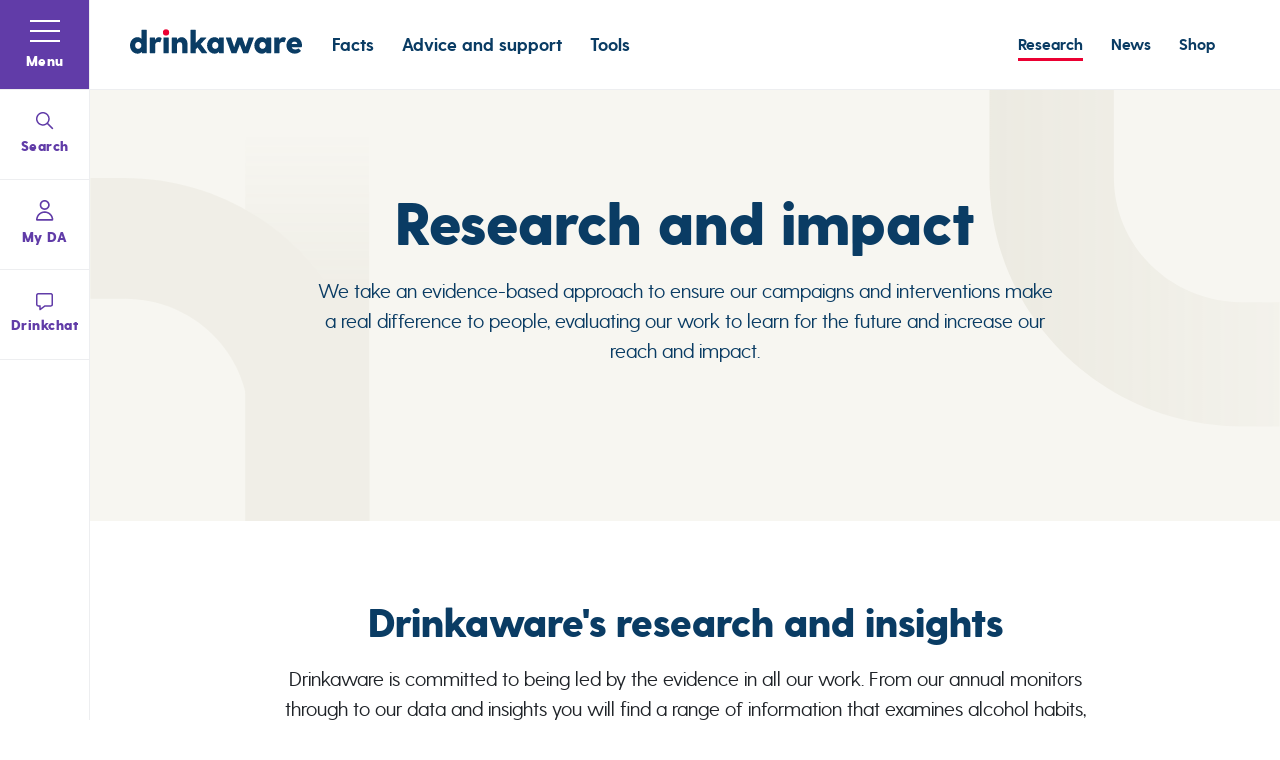

--- FILE ---
content_type: text/html; charset=utf-8
request_url: https://www.drinkaware.co.uk/research/
body_size: 25119
content:
<!DOCTYPE html>
<html lang="en">
<head>

    <!-- Google Tag Manager -->
<script nonce="SDI9Vtd0IS8W79SlVt239c8M">
    (function (w, d, s, l, i) {
        w[l] = w[l] || []; w[l].push({
            'gtm.start':
                new Date().getTime(), event: 'gtm.js'
        }); var f = d.getElementsByTagName(s)[0],
            j = d.createElement(s), dl = l != 'dataLayer' ? '&l=' + l : ''; j.async = true; j.src =
                'https://www.googletagmanager.com/gtm.js?id=' + i + dl; var n = d.querySelector('[nonce]');
        n && j.setAttribute('nonce', n.nonce || n.getAttribute('nonce')); f.parentNode.insertBefore(j, f);
    })(window, document, 'script', 'dataLayer', 'GTM-MRMQMC');</script>
<!-- End Google Tag Manager -->

    <meta charset="utf-8">
    <meta http-equiv="Content-type" content="text/html; charset=UTF-8" />
    <meta http-equiv="X-UA-Compatible" content="IE=edge">
    <meta name="pinterest" content="nopin" />
    <meta name="viewport" content="width=device-width, initial-scale=1.0">

    
<script type="application/ld+json">
       {
  "telephone": "+44 (0)20 7766 9900",
  "email": "contact@drinkaware.co.uk",
  "address": {
    "addressLocality": "London",
    "postalCode": "EC1Y 4SE",
    "streetAddress": "Drinkaware, Michael House, 35 Chiswell Street, EC1Y 4SE"
  },
  "sameAs": [
    "https://www.facebook.com/MyDrinkaware",
    "",
    "https://www.youtube.com/user/drinkawaretrust"
  ],
  "@context": "http://schema.org",
  "@type": "WebSite",
  "name": "Drinkaware",
  "url": "https://www.drinkaware.co.uk",
  "logo": "https://media.drinkaware.co.uk/media/1ptlqn1n/drinkaware_logo_rgb.png"
}
</script>



    
<title data-suffix="| Drinkaware">Research and Impact | Drinkaware</title>


<meta name="description" content="Drinkaware ensures our work is founded in research and evidence to further promote how to reduce alcohol misuse and harm in the UK.">
<meta name="google-site-verification" content="0ipWLupUdaiRQM29Lmdxa1pz1WJ_z5z3Lw84T50PGqc" />

    <link rel="canonical" href="https://www.drinkaware.co.uk/research" />


<link rel="icon" type="image/png" href="https://media.drinkaware.co.uk/assets/images/speeddial-160px.png" />
<link rel="icon" type="image/x-icon" href="https://media.drinkaware.co.uk/assets/images/favicon.ico" />
<link rel="apple-touch-icon-precomposed" sizes="114x1143" href="https://media.drinkaware.co.uk/assets/images/apple-touch-icon-114x114-precomposed.png">
<link rel="apple-touch-icon-precomposed" sizes="72x72" href="https://media.drinkaware.co.uk/assets/images/apple-touch-icon-72x72-precomposed.png">
<link rel="apple-touch-icon-precomposed" href="https://media.drinkaware.co.uk/assets/images/apple-touch-icon-57x57-precomposed.png">
<meta name="facebook-domain-verification" content="196lcjn3gtekgafw7l5zrgdggrnm1j" />

<!--Twitter Card Meta-->
<meta name="twitter:card" content="summary_large_image">
<meta name="twitter:title" content="">
<meta name="twitter:description" content="">
<meta name="twitter:image" content="">

<!--Open Graph Meta-->
<meta property="og:title" name="og:title" content="">
<meta property="og:description" name="og:description" content="">
<meta property="og:url" content="">
<meta property="og:image" content="">





    
<link rel="preload" as="style" href="https://media.drinkaware.co.uk/assets/css/print.css">
<link rel="stylesheet" media="print" href="https://media.drinkaware.co.uk/assets/css/print.css">

<link rel="preload" as="style" href="https://media.drinkaware.co.uk/assets/css/styles.css">
<link rel="stylesheet" href="https://media.drinkaware.co.uk/assets/css/styles.css">


    <script type='text/javascript' defer src='https://media.drinkaware.co.uk/assets/scripts/plugins/jquery-3.4.1.js'></script>
<script type='text/javascript' defer src='https://media.drinkaware.co.uk/assets/scripts/plugins/picturefill.js'></script>
<script type='text/javascript' defer src='https://media.drinkaware.co.uk/assets/scripts/plugins/svg4everybody.js'></script>
<script type='text/javascript' defer src='https://media.drinkaware.co.uk/assets/scripts/plugins/lazyload.min.js'></script>
<script type='text/javascript' defer src='https://media.drinkaware.co.uk/assets/scripts/plugins/aos.js'></script>
<script type='text/javascript' defer src='https://media.drinkaware.co.uk/assets/scripts/views/structure/footer.js'></script>
<script type='text/javascript' defer src='https://media.drinkaware.co.uk/assets/scripts/all.js'></script>
<script type='text/javascript' defer src='https://media.drinkaware.co.uk/assets/scripts/vue.min.js'></script>
<script type='text/javascript' defer src='https://media.drinkaware.co.uk/assets/scripts/drinkaware-webchat.umd.min.js'></script>
<script type='text/javascript' defer src='https://media.drinkaware.co.uk/assets/scripts/components/privacySettings.js'></script>
<script type='text/javascript' defer src='https://media.drinkaware.co.uk/assets/scripts/v2/newsletterSignup.umd.min.js'></script>
<script type='text/javascript' defer src='https://media.drinkaware.co.uk/assets/scripts/plugins/slick.js'></script>
<script type='text/javascript' defer src='https://media.drinkaware.co.uk/assets/scripts/views/contentblocks/multiColumnGridIndex.js'></script>
<script type='text/javascript' defer src='https://media.drinkaware.co.uk/assets/scripts/plugins/ScrollMagic.js'></script>
<script type='text/javascript' defer src='https://media.drinkaware.co.uk/assets/scripts/views/pages/lefthandnav.js'></script>
<script type='text/javascript' defer src='https://media.drinkaware.co.uk/assets/scripts/v2/webSavedPages.umd.min.js'></script>


</head>

<body id="body">
    <a tabindex="0" href="#main" class="skip-to-content">Skip to content</a>
    
    <!-- Google Tag Manager (noscript) -->
<noscript>
    <iframe src="https://www.googletagmanager.com/ns.html?id=GTM-MRMQMC"
            height="0" width="0" aria-hidden="true" title="google tag manager" class="noscript-google"></iframe>
</noscript>
<!-- End Google Tag Manager (noscript) --> 

    


    
<link rel="stylesheet" href="https://media.drinkaware.co.uk/assets/css/views/banners/surveyBanner.css">




<header class="header">

    <div class="inner">
        <a href="/" class="logo" aria-label="Link to homepage">
            <svg aria-hidden="true" class="drinkaware-logo" role="img" aria-label="link to homepage">
                <use xlink:href="/images/icons.svg#drinkaware-logo" />
            </svg>
        </a>
        <div class="featureLinks">

            
                
    <ul>
          <li>
            
    <a href="/facts/" class="">Facts</a>

          </li>
          <li>
            
    <a href="/advice-and-support/" class="">Advice and support</a>

          </li>
          <li>
            
    <a href="/tools/" class="">Tools</a>

          </li>
    </ul>

            

        </div>
        <div class="utilityLinks">
            
                
    <ul>
          <li>
            
    <a href="/research/" class="active">Research</a>

          </li>
          <li>
            
    <a href="/news/" class="">News</a>

          </li>
          <li>
            
    <a href="https://resources.drinkaware.co.uk/" class="" target="_blank">Shop</a>

          </li>
    </ul>

            
        </div>

        
            
        

        

<div id="page-signin"
    data-mode="header-signin"
    data-sign-in-text=""
    data-sign-out-text=""
    data-redirect-url=""
    class="da-login"></div>




    </div>
</header>


    

<div id="navigationApp"
     data-pageid="3224"
     data-drinkchatlink="/advice-and-support/alcohol-support-services/chat-with-an-advisor/"
     data-currentpagename="Research"
     data-login="https://account.drinkaware.co.uk/login"
     data-register="https://account.drinkaware.co.uk/register"
     data-gtm="GTM-MRMQMC"
     data-web-login-enabled="False">

</div>


<script src="https://media.drinkaware.co.uk/assets/scripts/vue.min.js"></script>
<script src="https://media.drinkaware.co.uk/assets/scripts/v2/webNavigation.umd.min.js">
</script>


    <main role="main" id="main">
        





<link rel="stylesheet" href="https://media.drinkaware.co.uk/assets/css/views/banners/bannerWithAnchors.css">

<section class="bannerWithAnchors background-stone">
    <svg preserveAspectRatio="xMinYMid" aria-hidden="true" role="img" viewBox="0 0 332 466" class="leftPipe">
        <defs>
            <linearGradient id="wit71chija" x1="70.38%" x2="70.38%" y1="100%" y2="59.161%">
                <stop offset="0%" class="pipeColour" />
                <stop offset="100%" class="pipeColour" />
            </linearGradient>
            <linearGradient id="zwnqkbmr8b" x1="50%" x2="50%" y1="0%" y2="38.457%">
                <stop offset="0%" class="pipeColour" stop-opacity="0" />
                <stop offset="100%" class="pipeColour" />
            </linearGradient>
        </defs>
        <g fill="none" fill-rule="evenodd" opacity=".06">
            <g>
                <g>
                    <g>
                        <path fill="url(#wit71chija)"
                            d="M0 466V322.939h40.72c81.032 0 146.96-64.378 146.96-143.503V59.293h143.26v120.143C330.94 337.447 200.747 466 40.72 466H0z"
                            style="mix-blend-mode:multiply"
                            transform="translate(-89 -91) translate(90 91) translate(-.5) matrix(1 0 0 -1 0 525.293)" />
                        <path fill="url(#zwnqkbmr8b)" d="M183.5 0H330.5V466H183.5z"
                            transform="translate(-89 -91) translate(90 91) translate(-.5)" />
                    </g>
                </g>
            </g>
        </g>
    </svg>

    <svg preserveAspectRatio="xMinYMid" aria-hidden="true" role="img" viewBox="0 0 335 388" class="rightPipe">
        <defs>
            <linearGradient id="cq8xkgoaca" x1="-59.428%" x2="100%" y1="73.7%" y2="73.7%">
                <stop offset="0%" class="pipeColour" stop-opacity="0" />
                <stop offset="100%" class="pipeColour" />
            </linearGradient>
        </defs>
        <g fill="none" fill-rule="evenodd" opacity=".1">
            <g fill="url(#cq8xkgoaca)" transform="translate(-1264 -91)">
                <g>
                    <g>
                        <path
                            d="M0 387.293V244.232h43.75c81.03 0 146.96-64.378 146.96-143.503V0h143.258v100.73c0 158.01-130.192 286.563-290.219 286.563H0z"
                            style="mix-blend-mode:multiply"
                            transform="translate(90 91) translate(1174.56) matrix(-1 0 0 1 333.968 0)" />
                    </g>
                </g>
            </g>
        </g>
    </svg>


    <div class="container">
        <div class="top">
                <h1 class="title h1-large">Research and impact</h1>

                <p class="preamble">We take an evidence-based approach to ensure our campaigns and interventions make a real difference to people, evaluating our work to learn for the future and increase our reach and impact.</p>
        </div>



    </div>
</section>




<link rel="stylesheet" href="https://media.drinkaware.co.uk/assets/css/views/contentblocks/multiColumnGridIndex.css">


<section class="cb-multiColumnGridIndex  background-white" id="" data-aos="fade-up"
    data-aos-duration="800" data-aos-delay="0">
    <div class="container">
        <div class="top">


                <h2 class="title h3">Drinkaware&#x27;s research and insights</h2>

                <p class="preamble">Drinkaware is committed to being led by the evidence in all our work. From our annual monitors through to our data and insights you will find a range of information that examines alcohol habits, behaviour and attitudes in the UK.</p>

        </div>

        <div class="inner">


<a href="/research/research-and-evaluation-reports/" class="item">

    <div class="content">
        <div class="contentTitle">
            <h3 class="subTitle1">Research and evaluation reports</h3>
            <svg aria-hidden="true">
                <use xlink:href="/images/icons.svg#icon-btn-arrow" />
            </svg>
        </div>
        <div class="contentText">
            <p>
                Drinkaware undertakes innovative research to inform our resources and information on alcohol and drinking behaviour and culture.
            </p>

                <p class="ctaLink">
                    <span class="ctaLink-hover">
                        Find out more
                    </span>
                </p>
        </div>
    </div>
</a>

<a href="/research/drinkaware-monitors/" class="item">

    <div class="content">
        <div class="contentTitle">
            <h3 class="subTitle1">Drinkaware Monitors</h3>
            <svg aria-hidden="true">
                <use xlink:href="/images/icons.svg#icon-btn-arrow" />
            </svg>
        </div>
        <div class="contentText">
            <p>
                Drinkaware Monitors provide evidence on UK drinking attitudes and behaviours based on UK representative survey to find out who&#x2019;s drinking how much and why.
            </p>

                <p class="ctaLink">
                    <span class="ctaLink-hover">
                        Find out more
                    </span>
                </p>
        </div>
    </div>
</a>

<a href="/research/alcohol-facts-and-data/" class="item">

    <div class="content">
        <div class="contentTitle">
            <h3 class="subTitle1">Alcohol facts and data</h3>
            <svg aria-hidden="true">
                <use xlink:href="/images/icons.svg#icon-btn-arrow" />
            </svg>
        </div>
        <div class="contentText">
            <p>
                Data and reports on drinking in the UK including who drinks, what they drink, how often and the cost of alcohol.
            </p>

                <p class="ctaLink">
                    <span class="ctaLink-hover">
                        Find out more
                    </span>
                </p>
        </div>
    </div>
</a>

<a href="/policy/" class="item">

    <div class="content">
        <div class="contentTitle">
            <h3 class="subTitle1">Policy and consultation</h3>
            <svg aria-hidden="true">
                <use xlink:href="/images/icons.svg#icon-btn-arrow" />
            </svg>
        </div>
        <div class="contentText">
            <p>
                Explore Drinkaware&#x27;s submissions and policy consultation responses on alcohol in the UK as well as our recommendations for positive change.
            </p>

                <p class="ctaLink">
                    <span class="ctaLink-hover">
                        Find out more
                    </span>
                </p>
        </div>
    </div>
</a>

<a href="/research/data-library/" class="item">

    <div class="content">
        <div class="contentTitle">
            <h3 class="subTitle1">Drinkaware data library</h3>
            <svg aria-hidden="true">
                <use xlink:href="/images/icons.svg#icon-btn-arrow" />
            </svg>
        </div>
        <div class="contentText">
            <p>
                Our data library provides a more detailed look at our Drinkaware Monitor data over time in a series of reports.
            </p>

                <p class="ctaLink">
                    <span class="ctaLink-hover">
                        Find out more
                    </span>
                </p>
        </div>
    </div>
</a>

<a href="/about-us/" class="item">

    <div class="content">
        <div class="contentTitle">
            <h3 class="subTitle1">About Drinkaware</h3>
            <svg aria-hidden="true">
                <use xlink:href="/images/icons.svg#icon-btn-arrow" />
            </svg>
        </div>
        <div class="contentText">
            <p>
                Learn about Drinkaware&#x27;s aims and work to change the UK&#x2019;s drinking habits for the better and reduce alcohol-related harm.
            </p>

                <p class="ctaLink">
                    <span class="ctaLink-hover">
                        Find out more
                    </span>
                </p>
        </div>
    </div>
</a>
                    <div class="feedback">

                            <h3 class="h5 title">Want to learn more about our work?</h3>

<p>Do you have insights into reducing alcohol harm or want more information - why not get in touch?</p>
                            <a href="mailto:research@drinkaware.co.uk" class="btn"
                               aria-label="Link To Contact us">
                                Contact us
                            </a>
                    </div>
        </div>

    </div>
</section>


<link rel="stylesheet" href="https://media.drinkaware.co.uk/assets/css/views/contentblocks/newsletterSignUp.css">

<section class="cb-newsletterSignUp customPadding customSubnavBG background-coolgrey" id="" data-aos="fade-up"
         data-aos-duration="800" data-aos-delay="0">
    <div class="container">
        <div class="inner">
            <div class="content anchorUnderlineState">

                <div class="top">
                        <p class="overline">Newsletter</p>

                        <h2 class="title">Tips to change your relationship with alcohol</h2>

                </div>
                <div id="newslettersignup" data-addressbook='32778248' data-gtm='GTM-MRMQMC'></div>
            </div>
        </div>
    </div>
</section>


        

    </main>

    
<footer>

    
        <div class="container">
    <div class="mainInner">
        <a href="/" class="footerLogo" aria-label="link to homepage">
            <svg aria-hidden="true" class="drinkaware-logo" role="img">
                <use xlink:href="/images/icons.svg#drinkaware-logo" />
            </svg>
        </a>

            <div class="itemContainer">
                    <div class="item">
                        <div class="title">
                            <a href="/facts/" class="h4">Alcohol information</a>
                            <span>

                            </span>
                        </div>
                            <ul>
                                    <li>
                                        <a href="/facts/">Facts</a>
                                    </li>
                                    <li>
                                        <a href="/advice-and-support/">Advice and support</a>
                                    </li>
                                    <li>
                                        <a href="/tools/">Tools</a>
                                    </li>
                            </ul>

                    </div>
                    <div class="item">
                        <div class="title">
                            <a href="/work-with-us/" class="h4">Professionals</a>
                            <span>

                            </span>
                        </div>
                            <ul>
                                    <li>
                                        <a href="/work-with-us/">Work with us</a>
                                    </li>
                                    <li>
                                        <a href="https://resources.drinkaware.co.uk/">Shop</a>
                                    </li>
                                    <li>
                                        <a href="https://resources.drinkaware.co.uk/products/logo-licence">Logo licence</a>
                                    </li>
                            </ul>

                    </div>
                    <div class="item">
                        <div class="title">
                            <a href="/about-us/" class="h4">About us</a>
                            <span>

                            </span>
                        </div>
                            <ul>
                                    <li>
                                        <a href="/about-us/what-we-do/">What we do</a>
                                    </li>
                                    <li>
                                        <a href="/news/">News</a>
                                    </li>
                                    <li>
                                        <a href="/research/">Research</a>
                                    </li>
                                    <li>
                                        <a href="/about-us/careers/">Careers</a>
                                    </li>
                            </ul>

                    </div>
                    <div class="item">
                        <div class="title">
                            <a href="/contact-us/" class="h4">Contact</a>
                            <span>

                            </span>
                        </div>
                            <ul>
                                    <li>
                                        <a href="/contact-us/">Contact us</a>
                                    </li>
                                    <li>
                                        <a href="/about-us/our-team/">Our team</a>
                                    </li>
                                    <li>
                                        <a href="/community-policy/">Community policy</a>
                                    </li>
                                    <li>
                                        <a href="https://1ylthl4c2uh.typeform.com/to/H5fyUEhL?utm_source=footer">Share your story</a>
                                    </li>
                            </ul>

                    </div>
            </div>
    </div>
</div>

    


    <div class="lower">
        <div class="container">
            <div class="inner">

                
                    
<ul class="lowerLinks">
    <li>
        <a id="privacySettings" href="#" onclick="CookieControl.open(); return false;" >Cookie preference centre</a>
    </li>
            <li>
                
    <a href="/terms-of-use/" class="">Terms of use</a>

            </li>
            <li>
                
    <a href="/accessibility-statement/" class="">Accessibility statement</a>

            </li>
            <li>
                
    <a href="/privacy-notice/" class="">Privacy notice</a>

            </li>
            <li>
                
    <a href="/complaints-policy/" class="">Complaints policy</a>

            </li>
</ul>

                
                
                
                    

<ul class="socialLinks">
        <li class="facebook">
            <a href="https://www.facebook.com/MyDrinkaware" target="_blank" aria-label="Link to facebook page"
            rel="noopener noreferrer">
                <svg aria-hidden="true" class="icon-facebook" role="img">
                    <use xlink:href="/images/icons.svg#icon-facebook" />
                </svg>
            </a>
        </li>


        <li class="instagram">
            <a href="https://www.instagram.com/drinkaware_trust" target="_blank" aria-label="Link to Instagram page"
            rel="noopener noreferrer">
                <svg aria-hidden="true" class="icon-instagram" role="img">
                    <use xlink:href="/images/icons.svg#icon-instagram" />
                </svg>
            </a>
        </li>

        <li class="linkedIn">
            <a href="https://www.linkedin.com/company/drinkaware" target="_blank" aria-label="Link to LinkedIn page"
            rel="noopener noreferrer">
                <svg aria-hidden="true" class="icon-linkedIn" role="img">
                    <use xlink:href="/images/icons.svg#icon-linkedIn" />
                </svg>
            </a>
        </li>

        <li class="youtube">
            <a href="https://www.youtube.com/user/drinkawaretrust" target="_blank" aria-label="Link to youtube page" rel="noopener noreferrer">
                <svg aria-hidden="true" class="icon-youtube" role="img">
                    <use xlink:href="/images/icons.svg#icon-youtube" />
                </svg>
            </a>
        </li>
</ul>
                
                
                
                    
<p class="copyright">
    Copyright Drinkaware 2026 | Registered in England &amp; Wales No. 4547974, A company limited by guarantee, Registered Charity No. 1094586, Scottish Number. SC043163
</p>

                

            </div>
        </div>

    </div>
</footer>
    
    <script async src="https://siteimproveanalytics.com/js/siteanalyze_6282269.js"></script>
</body>

</html>


--- FILE ---
content_type: text/css
request_url: https://media.drinkaware.co.uk/assets/css/print.css
body_size: -158
content:
header,nav,footer{display:none !important}

--- FILE ---
content_type: text/css
request_url: https://media.drinkaware.co.uk/assets/css/styles.css
body_size: 11046
content:
@font-face{font-family:"Greycliff CF";src:url("../fonts/GreycliffCF-Bold.eot");src:url("../fonts/GreycliffCF-Bold.eot?#iefix") format("embedded-opentype"),url("../fonts/GreycliffCF-Bold.woff2") format("woff2"),url("../fonts/GreycliffCF-Bold.woff") format("woff"),url("../fonts/GreycliffCF-Bold.ttf") format("truetype"),url("../fonts/GreycliffCF-Bold.svg#GreycliffCF-Bold") format("svg");font-weight:bold;font-style:normal;font-display:swap}@font-face{font-family:"Greycliff CF";src:url("../fonts/GreycliffCF-Light.eot");src:url("../fonts/GreycliffCF-Light.eot?#iefix") format("embedded-opentype"),url("../fonts/GreycliffCF-Light.woff2") format("woff2"),url("../fonts/GreycliffCF-Light.woff") format("woff"),url("../fonts/GreycliffCF-Light.ttf") format("truetype"),url("../fonts/GreycliffCF-Light.svg#GreycliffCF-Light") format("svg");font-weight:300;font-style:normal;font-display:swap}@font-face{font-family:"Greycliff CF";src:url("../fonts/GreycliffCF-Heavy.eot");src:url("../fonts/GreycliffCF-Heavy.eot?#iefix") format("embedded-opentype"),url("../fonts/GreycliffCF-Heavy.woff2") format("woff2"),url("../fonts/GreycliffCF-Heavy.woff") format("woff"),url("../fonts/GreycliffCF-Heavy.ttf") format("truetype"),url("../fonts/GreycliffCF-Heavy.svg#GreycliffCF-Heavy") format("svg");font-weight:900;font-style:normal;font-display:swap}@font-face{font-family:"Greycliff CF";src:url("../fonts/GreycliffCF-Medium.eot");src:url("../fonts/GreycliffCF-Medium.eot?#iefix") format("embedded-opentype"),url("../fonts/GreycliffCF-Medium.woff2") format("woff2"),url("../fonts/GreycliffCF-Medium.woff") format("woff"),url("../fonts/GreycliffCF-Medium.ttf") format("truetype"),url("../fonts/GreycliffCF-Medium.svg#GreycliffCF-Medium") format("svg");font-weight:500;font-style:normal;font-display:swap}@font-face{font-family:"Greycliff CF";src:url("../fonts/GreycliffCF-Regular.eot");src:url("../fonts/GreycliffCF-Regular.eot?#iefix") format("embedded-opentype"),url("../fonts/GreycliffCF-Regular.woff2") format("woff2"),url("../fonts/GreycliffCF-Regular.woff") format("woff"),url("../fonts/GreycliffCF-Regular.ttf") format("truetype"),url("../fonts/GreycliffCF-Regular.svg#GreycliffCF-Regular") format("svg");font-weight:normal;font-style:normal;font-display:swap}@font-face{font-family:"Greycliff CF Extra";src:url("../fonts/GreycliffCF-ExtraBold.eot");src:url("../fonts/GreycliffCF-ExtraBold.eot?#iefix") format("embedded-opentype"),url("../fonts/GreycliffCF-ExtraBold.woff2") format("woff2"),url("../fonts/GreycliffCF-ExtraBold.woff") format("woff"),url("../fonts/GreycliffCF-ExtraBold.ttf") format("truetype"),url("../fonts/GreycliffCF-ExtraBold.svg#GreycliffCF-ExtraBold") format("svg");font-weight:800;font-style:normal;font-display:swap}@font-face{font-family:"Greycliff CF Demi";src:url("../fonts/GreycliffCF-DemiBold.eot");src:url("../fonts/GreycliffCF-DemiBold.eot?#iefix") format("embedded-opentype"),url("../fonts/GreycliffCF-DemiBold.woff2") format("woff2"),url("../fonts/GreycliffCF-DemiBold.woff") format("woff"),url("../fonts/GreycliffCF-DemiBold.ttf") format("truetype"),url("../fonts/GreycliffCF-DemiBold.svg#GreycliffCF-DemiBold") format("svg");font-weight:600;font-style:normal;font-display:swap}/*! modern-normalize | MIT License | https://github.com/sindresorhus/modern-normalize */*{box-sizing:border-box}*::before,*::after{box-sizing:inherit}:root{-moz-tab-size:4;tab-size:4}html{line-height:1.15;-webkit-text-size-adjust:100%}body{margin:0}hr{height:0}abbr[title]{text-decoration:underline dotted}b,strong{font-weight:bolder}code,kbd,samp,pre{font-family:SFMono-Regular,Consolas,"Liberation Mono",Menlo,Courier,monospace;font-size:1em}small{font-size:80%}sub,sup{font-size:75%;line-height:0;position:relative;vertical-align:baseline}sub{bottom:-0.25em}sup{top:-0.5em}button,select{text-transform:none}button,[type=button],[type=reset],[type=submit]{-webkit-appearance:button}button::-moz-focus-inner,[type=button]::-moz-focus-inner,[type=reset]::-moz-focus-inner,[type=submit]::-moz-focus-inner{border-style:none;padding:0}button:-moz-focusring,[type=button]:-moz-focusring,[type=reset]:-moz-focusring,[type=submit]:-moz-focusring{outline:1px dotted ButtonText}legend{padding:0}progress{vertical-align:baseline}[type=number]::-webkit-inner-spin-button,[type=number]::-webkit-outer-spin-button{height:auto}[type=search]{-webkit-appearance:textfield;outline-offset:-2px}[type=search]::-webkit-search-decoration{-webkit-appearance:none}::-webkit-file-upload-button{-webkit-appearance:button;font:inherit}summary{display:list-item}.sr-only,.skip-to-content{position:absolute !important;left:-99999999999px !important;height:0 !important}.alert{padding:15px;margin-bottom:20px;border:1px solid rgba(0,0,0,0);border-radius:4px}.alert h4{margin-top:0;color:inherit}.alert .alert-link{font-weight:700}.alert>p,.alert>ul{margin-bottom:0}.alert>p+p{margin-top:5px}.alert-dismissable,.alert-dismissible{padding-right:35px}.alert-dismissable .close,.alert-dismissible .close{position:relative;top:-2px;right:-21px;color:inherit}.alert-success{color:#3c763d;background-color:#dff0d8;border-color:#d6e9c6}.alert-info{color:#31708f;background-color:#d9edf7;border-color:#bce8f1}.alert-warning{color:#8a6d3b;background-color:#fcf8e3;border-color:#faebcc}.alert-danger{color:#a94442;background-color:#f2dede;border-color:#ebccd1}@-ms-viewport{width:auto}::-webkit-scrollbar{width:5px}::-webkit-scrollbar-track{background:#dee6ef}::-webkit-scrollbar-thumb{background:#b9c8d7}::-webkit-scrollbar-thumb:hover{background:#b7c7d6}html{font-size:62.5%}.noscript-google{display:none;visibility:hidden}p,li,span,a{font-size:16px;font-size:1.6rem;-webkit-font-smoothing:antialiased;-moz-osx-font-smoothing:grayscale;font-weight:normal;line-height:1.5}button{font-family:"Greycliff CF",arial}body{max-width:100vw;overflow-x:hidden;font-family:"Greycliff CF",arial;color:#202429}body.darkOverlay-highZ:before{z-index:2000}body.darkOverlay:before{background:rgba(32,36,41,.4);visibility:visible;opacity:1}body.infoModalActive{overflow:hidden}body.infoModalActive:before{background:rgba(32,36,41,.4);visibility:visible;opacity:1;z-index:3000;overflow:hidden}body.navActive{overflow:hidden}body.navActive:before{visibility:visible;opacity:1}@media(max-width: 767px){body.navActive{height:100vh;position:fixed}}body:before{transition-property:opacity,visibility;transition-duration:.3s;transition-timing-function:cubic-bezier(0.4, 0, 0.2, 1);content:"";background:#fff;position:fixed;top:0;left:0;opacity:0;visibility:hidden;width:100vw;height:100vh;z-index:1000}@media(min-width: 1050px){body:before{background:rgba(0,0,0,.6)}}*{box-sizing:border-box}img{display:block;max-width:100%}img.lazyload{display:none}img.lazyload.loaded{display:block}br+br{display:none}h1,.h1,h2,.h2,h3,.h3,h4,.h4,h5,.h5{color:#0a3c64;margin:0 0 8px;line-height:1.15;font-weight:bold}h1+ul,h1+ol,.h1+ul,.h1+ol,h2+ul,h2+ol,.h2+ul,.h2+ol,h3+ul,h3+ol,.h3+ul,.h3+ol,h4+ul,h4+ol,.h4+ul,.h4+ol,h5+ul,h5+ol,.h5+ul,.h5+ol{margin-top:20px}h1 .hoverState,.h1 .hoverState,h2 .hoverState,.h2 .hoverState,h3 .hoverState,.h3 .hoverState,h4 .hoverState,.h4 .hoverState,h5 .hoverState,.h5 .hoverState{font-size:inherit;line-height:inherit;font-weight:inherit;color:inherit}h1,.h1,h2,.h2,h3,.h3{font-weight:900;letter-spacing:0}h4,.h4,h5,.h5{font-weight:700}h1,.h1{font-size:36px;font-size:3.6rem}h2,.h2{font-size:28px;font-size:2.8rem}h3,.h3{font-size:24px;font-size:2.4rem}h4,.h4{font-size:22px;font-size:2.2rem;letter-spacing:-0.02em;line-height:1.2}h5,.h5{font-size:20px;font-size:2rem}.subTitle1,.subTitle2{font-family:"Greycliff CF",arial;font-weight:700;color:#0a3c64;letter-spacing:0}.subTitle1{font-size:18px;font-size:1.8rem;line-height:1.25}.subTitle2{font-size:16px;font-size:1.6rem;line-height:1.25}p{margin:0 0 16px}p a{font-size:inherit}p:not(.overline)+h1,p:not(.overline)+h2,p:not(.overline)+h3,p:not(.overline)+h4,p:not(.overline)+h5{margin-top:35px}p:empty+p:empty{display:none}p.preamble{font-size:18px;font-size:1.8rem}p strong{font-weight:600}.overline,.preTitle{font-size:18px;font-size:1.8rem;line-height:1.3;color:#d4002d;font-weight:bold;margin:0 0 8px}p[class*=callout-]{padding:16px;padding-left:50px;margin:20px 0;position:relative;border-radius:10px;color:#202429}p[class*=callout-]:before{font-size:16px;font-size:1.6rem;display:block;line-height:24px;letter-spacing:1px;font-weight:700}p[class*=callout-]:after{content:"";width:24px;height:24px;display:block;position:absolute;left:16px;top:16px}p.callout-red{background-color:#fde5ea}p.callout-red:before{content:"Alert";color:#bc0028}p.callout-red:after{background-image:url("../images/icons/callout/redCross.svg")}p.callout-blue,p.callout-purple{background-color:#efebf6}p.callout-blue:before,p.callout-purple:before{content:"Did you know?";color:#613ca8}p.callout-blue:after,p.callout-purple:after{background-image:url("../images/icons/callout/purpleInfo.svg")}p.callout-green{background-color:#e5f6f3}p.callout-green:before{content:"Fact";color:#006554}p.callout-green:after{background-image:url("../images/icons/callout/greenTick.svg")}p.callout-yellow{background-color:#fff1d3}p.callout-yellow:before{content:"Fact";color:#202429}p.callout-yellow:after{background-image:url("../images/icons/callout/blackExclamation.svg")}.callout ul,ol{margin:30px 0}ol li,ul li{color:#202429}ul{list-style:none;padding-left:0px}ul li{position:relative;margin-bottom:8px;padding-left:19px}ul li:before{content:"";width:9px;height:1px;position:absolute;left:0px;top:11px;background:#202429}ul li ul{margin:10px 0 20px}ol{padding-left:18px;list-style:none;list-style-type:none;padding-top:3px}ol li{position:relative;margin-bottom:15px;counter-increment:step-counter}ol li:before{content:counter(step-counter) ".";position:absolute;color:#202429;top:1px;left:-10px;transform:translatex(-100%)}blockquote{font-size:18px;font-size:1.8rem;line-height:1.55;position:relative;color:#0a3c64;margin:20px 0}blockquote:before,blockquote:after{content:"";width:27px;height:16px;background-repeat:no-repeat;background-size:cover;display:block}blockquote:before{background-image:url("../images/icons/quote-start.svg");margin-bottom:10px}blockquote:after{background-image:url("../images/icons/quote-end.svg");margin-top:10px}blockquote+.cite,blockquote+cite{margin:0px 0 20px}cite,.cite{font-size:16px;font-size:1.6rem;line-height:1.5;font-weight:900;color:#0a3c64;font-style:normal;display:block;margin:10px 0}em{font-style:italic}@media(min-width: 768px){body{padding-left:90px}h1,.h1,h2,.h2,h3,.h3,h4,.h4,h5,.h5{margin:0 0 16px;line-height:1.2}h1,.h1{font-size:60px;font-size:6rem}h2,.h2{font-size:48px;font-size:4.8rem}h3,.h3{font-size:40px;font-size:4rem}h4,.h4{font-size:32px;font-size:3.2rem}h5,.h5{font-size:24px;font-size:2.4rem}.subTitle1{font-size:20px;font-size:2rem;line-height:1.2}.overline,.preTitle{font-size:20px;font-size:2rem}p.preamble{font-size:20px;font-size:2rem}p:not(.overline)+h1,p:not(.overline)+h2,p:not(.overline)+h3,p:not(.overline)+h4,p:not(.overline)+h5{margin-top:45px}p[class*=callout-]{margin:30px 0}ul,ol{margin:50px 0}ul li{margin-bottom:10px}ol li{margin-bottom:20px}ol li:before{top:0px}blockquote{font-size:20px;font-size:2rem;margin:30px 0}blockquote+cite,blockquote+.cite{margin:-10px 0 30px;padding-right:0}cite,.cite{font-size:18px;font-size:1.8rem}}@media(min-width: 1460px)and (min-height: 800px){h1,.h1,h2,.h2,h3,.h3,h4,.h4,h5,.h5{line-height:1.25}p,li,span,a{font-size:18px;font-size:1.8rem}h1,.h1{font-size:72px;font-size:7.2rem}h2,.h2{font-size:56px;font-size:5.6rem;line-height:1.15}h3,.h3{font-size:44px;font-size:4.4rem}h4,.h4{font-size:36px;font-size:3.6rem}h5,.h5{font-size:28px;font-size:2.8rem;line-height:1.15}.subTitle1{font-size:24px;font-size:2.4rem}.subTitle2{font-size:18px;font-size:1.8rem;line-height:1.3}.overline,.preTitle{font-size:24px;font-size:2.4rem}p.preamble{font-size:24px;font-size:2.4rem}blockquote{font-size:24px;font-size:2.4rem;margin:40px 0}blockquote:before,blockquote:after{width:33px;height:20px}blockquote+cite,blockquote+.cite{margin:-10px 0 40px}cite,.cite{font-size:20px;font-size:2rem}ul li:before{top:13px}ol li:before{left:-12px}}.btn:not(.mfp-close),form button:not(.mfp-close){border-radius:60px;-moz-border-radius:60px;-webkit-border-radius:60px;-ms-border-radius:60px;font-size:16px;font-size:1.6rem;transition-property:background,border;transition-duration:.1s;transition-timing-function:cubic-bezier(0.2, 0, 0.4, 1);color:#fff;background:#613ca8;border:2px solid #613ca8;font-weight:500;position:relative;padding:10px 32px;min-width:251px;width:100%;display:inline-block;font-family:"Greycliff CF",arial;text-align:center;cursor:pointer}.btn:not(.mfp-close).red,form button:not(.mfp-close).red{background:#eb0032;border-color:#eb0032}.btn:not(.mfp-close).red:hover,form button:not(.mfp-close).red:hover{border-color:rgba(235,0,50,.8);background:rgba(235,0,50,.8)}.btn:not(.mfp-close).white,form button:not(.mfp-close).white{background:#fff;color:#613ca8;border-color:#fff}.btn:not(.mfp-close).white:hover,form button:not(.mfp-close).white:hover{background:#efebf6;border-color:#efebf6;color:#613ca8}.btn:not(.mfp-close).white:disabled,form button:not(.mfp-close).white:disabled{color:rgba(202,205,209,.5019607843);background:rgba(0,0,0,0);border-color:rgba(202,205,209,.5019607843)}.btn:not(.mfp-close).inverted,form button:not(.mfp-close).inverted{background:rgba(0,0,0,0);color:#613ca8;border-color:#613ca8}.btn:not(.mfp-close).inverted:hover,form button:not(.mfp-close).inverted:hover{background:#efebf6;border-color:#efebf6;color:#613ca8}.btn:not(.mfp-close).inverted:disabled,form button:not(.mfp-close).inverted:disabled{color:rgba(202,205,209,.5019607843);background:rgba(0,0,0,0);border-color:rgba(202,205,209,.5019607843)}.btn:not(.mfp-close):hover,form button:not(.mfp-close):hover{background:#8163b9;border-color:#8163b9}.btn:not(.mfp-close):active,form button:not(.mfp-close):active{background:#4e3086;border-color:#4e3086}.btn:not(.mfp-close):focus-visible,form button:not(.mfp-close):focus-visible{border-color:#fff;box-shadow:0px 0px 8px rgba(97,60,168,.6)}.btn:not(.mfp-close):disabled,form button:not(.mfp-close):disabled{color:#969ba3;background:#edeef0;border-color:#edeef0}.btn:not(.mfp-close) svg,form button:not(.mfp-close) svg{vertical-align:middle;width:8px;height:13px;fill:#fff;display:inline-block;position:relative;top:-1px;margin-left:3px}@media(min-width: 500px){.btn:not(.mfp-close),form button:not(.mfp-close){font-size:16px;font-size:1.6rem;width:auto}}@media(min-width: 1460px)and (min-height: 800px){.btn:not(.mfp-close),form button:not(.mfp-close){font-size:18px;font-size:1.8rem;padding:9.5px 32px}.btn:not(.mfp-close) svg,form button:not(.mfp-close) svg{width:10px;height:15px}}p.btn a{color:#fff;border:none}.anchorUnderlineState p.btn a{font-weight:bold;color:#fff !important;font-size:inherit;border:none !important}form ::-webkit-input-placeholder,.form ::-webkit-input-placeholder{color:#505966;opacity:1}form :-ms-input-placeholder,.form :-ms-input-placeholder{color:#505966;opacity:1}form ::placeholder,.form ::placeholder{color:#505966;opacity:1}form input::-webkit-outer-spin-button,form input::-webkit-inner-spin-button,.form input::-webkit-outer-spin-button,.form input::-webkit-inner-spin-button{-webkit-appearance:none;margin:0}form input[type=number],.form input[type=number]{-moz-appearance:textfield}form select,form input,.form select,.form input{-moz-appearance:none;-webkit-appearance:none}form button,form input,form label,form select,.form button,.form input,.form label,.form select{font-family:"Greycliff CF",arial}form label,.form label{font-size:16px;font-size:1.6rem;line-height:20px;font-weight:bold;display:block;color:#202429;margin-bottom:8px}@media(min-width: 1460px){form label,.form label{font-size:18px;font-size:1.8rem;line-height:24px}}form input[type=text],form input[type=number],form input[type=search],form input[type=email],.form input[type=text],.form input[type=number],.form input[type=search],.form input[type=email]{font-size:16px;font-size:1.6rem;color:#505966;border:1px solid #edeef0;border-radius:8px;width:100%;display:block;padding:17.5px 20px;background-color:#fff}form input[type=text]:focus,form input[type=number]:focus,form input[type=search]:focus,form input[type=email]:focus,.form input[type=text]:focus,.form input[type=number]:focus,.form input[type=search]:focus,.form input[type=email]:focus{border-color:#613ca8;outline:none}@media(min-width: 1460px){form input[type=text],form input[type=number],form input[type=search],form input[type=email],.form input[type=text],.form input[type=number],.form input[type=search],.form input[type=email]{font-size:18px;font-size:1.8rem;padding:16.5px 20px}}form select,form input[type=search],.form select,.form input[type=search]{min-width:100%;height:50px;padding:0 40px 0 20px;border-radius:8px;-webkit-appearance:none;-moz-appearance:none;appearance:none;border:1px solid #edeef0;background:#fff url("../images/icons/arrowForm.svg") no-repeat calc(100% - 20px) 50%/12px auto;font-size:14px;color:#093b63}form select::-ms-expand,form input[type=search]::-ms-expand,.form select::-ms-expand,.form input[type=search]::-ms-expand{display:none}form select:-moz-focusring,form input[type=search]:-moz-focusring,.form select:-moz-focusring,.form input[type=search]:-moz-focusring{color:rgba(0,0,0,0);text-shadow:0 0 0 #000}form select:focus,form input[type=search]:focus,.form select:focus,.form input[type=search]:focus{border-color:#613ca8;outline:none}@media(min-width: 1460px){form select,form input[type=search],.form select,.form input[type=search]{background-size:14px auto;font-size:16px}}.checkbox{position:relative;display:flex;align-items:center}.checkbox:hover input{background:#efebf6}.checkbox label{font-size:16px;font-size:1.6rem;color:#202429;position:relative;font-weight:400;margin-bottom:0;margin-left:12px}.checkbox label:hover input:not(:checked){background-color:#613ca8}.checkbox input{display:inline-block;transition:background-color .2s,border-color .2s;border:2px solid #613ca8;width:32px;height:32px;border-radius:8px;margin:0}.checkbox input:focus{outline:1px solid #613ca8;outline-offset:2px}.checkbox input:checked{background-color:#442a76;background-image:url("../images/icons/tick-checkbox.svg");border-color:#613ca8;background-repeat:no-repeat;background-size:12px;background-position:center}svg{max-width:100%}svg.icon-info{width:24px;height:24px}svg.icon-arrow-left{width:24px;height:24px;fill:#efebf6}svg.icon-pill-arrow{transition-property:fill;transition-duration:.1s;transition-timing-function:cubic-bezier(0.2, 0, 0.4, 1);width:24px;height:24px;fill:#613ca8}svg.icon-print{width:16px;height:16px}svg.icon-share{width:16px;height:16px}svg.icon-arrow{width:13px;height:11px}svg.icon-backToTopArrow{width:14px;height:15px}svg.icon-facebook{width:26px;height:26px}svg.icon-twitter{width:24px;height:20px}svg.icon-youtube{width:31px;height:22px}svg.drinkaware-logo{width:172px;height:25px}.anchorUnderlineState-white a:not(.btn):not(.ctaLink){border-bottom:1px solid #fff;color:#fff}.anchorUnderlineState-white a:not(.btn):not(.ctaLink):hover{border-bottom-color:rgba(0,0,0,0)}.anchorUnderlineState a:not(.btn):not(.ctaLink){border-bottom:1px solid #000;color:#000}.anchorUnderlineState a:not(.btn):not(.ctaLink):hover{border-bottom-color:rgba(0,0,0,0)}a{transition-property:color,border;transition-duration:.1s;transition-timing-function:cubic-bezier(0.2, 0, 0.4, 1);color:#000;border-bottom:1px solid rgba(0,0,0,0);text-decoration:none}a:hover{border-bottom-color:inherit}p a{transition-property:color,border;transition-duration:.1s;transition-timing-function:cubic-bezier(0.2, 0, 0.4, 1);color:#000;border-bottom:1px solid #000;text-decoration:none}p a:hover{border-bottom-color:rgba(0,0,0,0)}p.ctaLink a{color:#613ca8 !important;border-bottom:1px solid rgba(0,0,0,0) !important}p.ctaLink a:hover{border-bottom-color:inherit !important}.ctaLink{color:#613ca8;font-weight:500;position:relative;cursor:pointer;border:none;margin-right:18px}.ctaLink:hover:after{background-image:url("../images/icons/ctaArrow-hover.svg")}.ctaLink:hover .ctaLink-hover{border-bottom-color:inherit}.ctaLink .ctaLink-hover{border-bottom:1px solid rgba(0,0,0,0);font-size:inherit;font-weight:inherit;transition:border .2s ease-in-out}.ctaLink:after{content:"";background-image:url("../images/icons/ctaArrow.svg");width:30px;height:30px;background-size:cover;background-repeat:no-repeat;position:relative;top:10px;display:inline-block;margin-left:3px}@media(min-width: 1460px){.ctaLink:after{top:14px;width:40px;height:40px}}.breadcrumb{display:none}@media(min-width: 1050px){.breadcrumb{display:block;padding:25px 0;border-bottom:1px solid #edeef0}.breadcrumb ol{margin:0;padding:0;display:flex;align-items:center;flex-wrap:wrap;margin-bottom:-10px}.breadcrumb ol li{font-size:16px;font-size:1.6rem;margin:0 0 10px;padding:0;color:#0a3c64;position:relative;font-weight:bold}.breadcrumb ol li:before{display:none}.breadcrumb ol li a{font-weight:inherit;font-size:inherit;color:inherit}.breadcrumb ol li .arrow{display:inline-block;margin:0 9px 0 8px;width:6px;height:9px;stroke:#0a3c64;transform:rotate(180deg)}}footer{padding:40px 0 100px;position:relative;border-top:1px solid #edeef0;overflow:hidden}footer ul{padding:0;margin:0}footer ul li{padding:0;margin:0}footer ul li:before{display:none}footer .footerLogo{padding-bottom:10px;display:block;border:none}footer .item{position:relative}footer .item:after{content:"";border-bottom:1px solid #edeef0;left:-9vw;bottom:0;width:100vw;position:absolute}footer .item .title{position:relative;height:70px;display:flex;align-items:center}footer .item .title a{transition-property:color,border;transition-duration:.1s;transition-timing-function:cubic-bezier(0.2, 0, 0.4, 1);font-size:18px;font-size:1.8rem;padding-right:40px;color:#0a3c64;border:none;margin:0;border-bottom:1px solid rgba(0,0,0,0)}footer .item .title a:hover{color:#0a3c64;border-bottom-color:inherit}footer .item .title span{border-radius:5px;-moz-border-radius:5px;-webkit-border-radius:5px;-ms-border-radius:5px;width:34px;height:34px;display:block;position:absolute;top:50%;right:0;margin-top:-17px}footer .item .title span.active:before,footer .item .title span.active:after{background:#0a3c64}footer .item .title span.active:after{-webkit-transform:translate(-50%, -50%) rotate(0deg);-moz-transform:translate(-50%, -50%) rotate(0deg);-ms-transform:translate(-50%, -50%) rotate(0deg);-o-transform:translate(-50%, -50%) rotate(0deg);transform:translate(-50%, -50%) rotate(0deg)}footer .item .title span:before,footer .item .title span:after{position:absolute;top:50%;left:50%;-webkit-transform:translate(-50%, -50%);-moz-transform:translate(-50%, -50%);-ms-transform:translate(-50%, -50%);-o-transform:translate(-50%, -50%);transform:translate(-50%, -50%);content:"";width:12px;height:2px;background:#0a3c64;transition:all .2s ease-in-out;border-radius:5px}footer .item .title span:after{-webkit-transform:translate(-50%, -50%) rotate(90deg);-moz-transform:translate(-50%, -50%) rotate(90deg);-ms-transform:translate(-50%, -50%) rotate(90deg);-o-transform:translate(-50%, -50%) rotate(90deg);transform:translate(-50%, -50%) rotate(90deg)}footer .item ul{display:none;padding-bottom:30px}footer .item li{margin-bottom:5px}footer .item li a{color:#0a3c64}footer .lower .lowerLinks{padding-top:25px}footer .lower .lowerLinks li{padding:0;display:inline-flex;align-items:center;position:relative}footer .lower .lowerLinks li:last-of-type:after{display:none}footer .lower .lowerLinks li:after{content:"";width:1px;height:10px;display:inline-block;margin-left:7px;margin-right:3px;background-color:#0a3c64}footer .lower .lowerLinks li #privacySettings:hover{cursor:pointer}footer .lower .lowerLinks a{font-size:13px;font-size:1.3rem;color:#0a3c64}footer .lower .socialLinks{margin-top:25px}footer .lower .socialLinks li{display:inline-block;margin-right:16px}footer .lower .socialLinks li:last-of-type{margin-right:0}footer .lower .socialLinks li svg{width:26px;height:26px}footer .lower .socialLinks li a{border:none}footer .lower .socialLinks li svg{transition-property:fill;transition-duration:.1s;transition-timing-function:cubic-bezier(0.2, 0, 0.4, 1);fill:#613ca8}footer .lower .socialLinks li:hover svg{fill:#8163b9}footer .lower .copyright{font-size:14px;font-size:1.4rem;color:#969ba3;border-top:1px solid #edeef0;margin-top:25px;padding-top:25px}@media(max-width: 1049px){footer .footerLogo{padding-bottom:30px;position:relative}footer .footerLogo:after{content:"";border-bottom:1px solid #edeef0;left:-9vw;bottom:0;width:100vw;position:absolute}}@media(min-width: 768px){footer .item:after{left:-10vw}}@media(min-width: 1050px){footer{padding:50px 0 25px}footer .mainInner{padding-bottom:50px}footer .footerLogo{margin-bottom:25px}footer .itemContainer{display:flex;margin:0 -25px}footer .item{padding:0 25px}footer .item:after{display:none}footer .item .title,footer .item ul{min-width:100px;max-width:200px}footer .item .title{height:auto}footer .item .title a{margin-bottom:10px;padding:0}footer .item .title span{display:none}footer .item ul{display:block !important;padding:0}footer .lower{border-top:1px solid #edeef0}footer .lower .inner{display:flex;position:relative;flex-wrap:wrap;padding-top:25px}footer .lower .lowerLinks{padding:0;margin:0}footer .lower .lowerLinks li:after{height:15px;margin-left:8px;margin-right:4px}footer .lower .lowerLinks a{font-size:18px;font-size:1.8rem}footer .lower .socialLinks{margin:0 0 0 auto}footer .lower .socialLinks li{margin-right:22px}footer .lower .socialLinks li svg{width:32px;height:32px}footer .lower .copyright{flex-basis:100%;max-width:100%;flex-shrink:0;flex-grow:0;border:0;margin:0;padding-top:12px}}@media(min-width: 1250px){footer .itemContainer{margin:0 -35px}footer .item{padding:0 35px}}@media(min-width: 1460px){footer .mainInner{display:flex}footer .footerLogo{flex-basis:240px;max-width:240px;flex-shrink:0;flex-grow:0;padding-right:50px;margin:0;align-self:flex-start}footer .footerLogo svg{max-width:100%}footer .itemContainer{flex-basis:calc(100% - 170px);max-width:calc(100% - 170px);flex-shrink:0;flex-grow:0}}@media(min-width: 1700px){footer .footerLogo{flex-basis:270px;max-width:270px;flex-shrink:0;flex-grow:0;padding-right:100px}footer .itemContainer{flex-basis:calc(100% - 170px);max-width:calc(100% - 170px);flex-shrink:0;flex-grow:0;margin:0 -50px}footer .item{padding:0 50px}}.header{background:#fff;padding:8.5px 20px;border-bottom:1px solid #edeef0;position:relative;z-index:200}.header ul{padding:0;margin:0}.header ul li{padding:0;margin:0}.header ul li:before{display:none}.header li{display:inline-block}.header a{border:none}.header .inner{display:flex;align-items:center;justify-content:space-between}.header .logo{margin-right:25px;max-width:85px;margin-top:2px}.header .featureLinks{line-height:0}.header .featureLinks li{margin-right:20px}.header .featureLinks li:last-of-type{margin-right:0}.header .featureLinks a{font-size:12px;font-size:1.2rem;line-height:26px;color:#0a3c64;font-weight:600;position:relative;padding-bottom:6px}.header .featureLinks a:after{content:"";position:absolute;bottom:-12px;left:0;width:100%;height:2px;background:rgba(0,0,0,0);transition:background .2s ease-in-out}.header .featureLinks a.active:after,.header .featureLinks a:hover:after{background:#eb0032}.header .utilityLinks,.header .signUp{display:none}@media(max-width: 370px){.header .featureLinks li{margin-right:5px}.header .featureLinks a{font-size:11px;font-size:1.1rem}.header .featureLinks a:after{bottom:-12px}}@media(min-width: 500px){.header{padding:15px 8vw}.header .logo{max-width:120px}.header .featureLinks li{margin-right:25px}.header .featureLinks a{font-size:14px;font-size:1.4rem}.header .featureLinks a:after{bottom:-18px}}@media(min-width: 768px){.header{padding:25px 10vw}.header .logo{max-width:150px;margin-top:0}.header .featureLinks li{margin-right:30px}.header .featureLinks a{font-size:18px;font-size:1.8rem}.header .featureLinks a:after{bottom:-24px}}@media(min-width: 1050px){.header{padding:0px 50px}.header .inner{height:89px}.header .logo{max-width:100%}.header .featureLinks li{margin-right:40px}.header .featureLinks a{font-size:20px;font-size:2rem}.header .featureLinks a.active:after,.header .featureLinks a:hover:after{height:3px}.header .featureLinks a:after{bottom:-26px}}@media(min-width: 1250px){.header{padding:0px 40px}.header .signUp{display:inline-block;margin:0;text-align:center;min-width:117px}.header .signUp svg{display:none}.header .logo{margin-right:30px}.header .featureLinks li,.header .utilityLinks li{margin-right:25px}.header .featureLinks{margin-right:40px}.header .featureLinks a{font-size:18px;font-size:1.8rem}.header .utilityLinks{display:flex;margin-left:auto}.header .utilityLinks ul{line-height:0}.header .utilityLinks a{transition-property:all;transition-duration:.1s;transition-timing-function:cubic-bezier(0.2, 0, 0.4, 1);color:#0a3c64;font-weight:600;padding-bottom:6px;position:relative}.header .utilityLinks a:after{content:"";position:absolute;bottom:0;left:0;width:100%;height:3px;background:rgba(0,0,0,0);transition:background .2s ease-in-out}.header .utilityLinks a.active:after,.header .utilityLinks a:hover:after{background:#eb0032}}@media(min-width: 1300px){.header{padding:0px 50px}.header .logo{margin-right:45px}.header .featureLinks li,.header .utilityLinks li{margin-right:35px}}@media(min-width: 1460px){.header .logo{margin-right:55px}.header .featureLinks li,.header .utilityLinks li{margin-right:45px}.header .featureLinks a{font-size:22px;font-size:2.2rem}}section.background-stone{background:#f7f6f1}section.background-white{background:#fff}section.background-coolgrey{background:#f5f7fa}section.background-lightpurple{background:#efebf6}section.background-iceblue{background:#ecfafd}section.background-mintgreen{background:#ecf8f6}.container{max-width:1170px;margin:0 auto;padding:0 8%;box-sizing:content-box}.container:after{content:"";height:0;clear:both;display:block;visibility:hidden}.container.small{max-width:770px}.center{text-align:center}@media(min-width: 768px){.container{padding:0 10%}}@media(min-width: 1050px){.container{padding:0 12%}}@media(min-width: 1250px){.container{padding:0 14%}}@media(min-width: 1700px){.container{padding:0 11%}}.mainNavigation{transition-property:width;transition-duration:.3s;transition-timing-function:cubic-bezier(0.4, 0, 0.2, 1);position:fixed;left:0;bottom:0;width:100%;z-index:1000}.mainNavigation ul{padding:0;margin:0}.mainNavigation ul li{padding:0;margin:0}.mainNavigation ul li:before{display:none}.mainNavigation.active .mainNavigationItems .menuToggle .menuIcon .closed:before,.mainNavigation.active .mainNavigationItems .menuToggle .menuIcon .closed:after,.mainNavigation.active .mainNavigationItems .menuToggle .menuIcon .closed .middle{width:0;transition-delay:0s}.mainNavigation.active .mainNavigationItems .menuToggle .menuIcon .opened:before,.mainNavigation.active .mainNavigationItems .menuToggle .menuIcon .opened:after{width:20px;transition-delay:.3s}.mainNavigation a{border:none}.mainNavigation .mobTop{border-bottom:1px solid rgba(185,200,215,.3);position:absolute;top:0;left:0;width:100%;z-index:100;padding:20px;display:flex;justify-content:center;background:#fff;align-items:center}.mainNavigation .mobTop a{display:table;margin:0 auto}.mainNavigation .mobTop a svg{max-width:90px}.mainNavigation .mobTop .close{margin-top:-5.5px;position:absolute;right:25px;top:50%;width:13px;height:13px;fill:#000}.mainNavigation .mainNavigationItems{background:#fff;position:relative;z-index:900;display:flex;flex-direction:row-reverse;margin:0 auto;border-top:1px solid rgba(185,200,215,.3)}.mainNavigation .mainNavigationItems .menuToggle{background:#613ca8}.mainNavigation .mainNavigationItems .menuToggle .inner{display:flex;align-items:center;justify-content:center;flex-direction:column;outline:none}.mainNavigation .mainNavigationItems .menuToggle .menuIcon{height:20px;width:20px;position:relative;z-index:40;cursor:pointer;margin-bottom:2px}.mainNavigation .mainNavigationItems .menuToggle .menuIcon .closed:before,.mainNavigation .mainNavigationItems .menuToggle .menuIcon .closed:after,.mainNavigation .mainNavigationItems .menuToggle .menuIcon .opened:before,.mainNavigation .mainNavigationItems .menuToggle .menuIcon .opened:after,.mainNavigation .mainNavigationItems .menuToggle .menuIcon .middle{transition-property:all;transition-duration:.1s;transition-timing-function:cubic-bezier(0.2, 0, 0.4, 1);content:"";width:20px;height:2px;background:#fff;position:absolute;left:50%;transform:translate(-50%, 0)}.mainNavigation .mainNavigationItems .menuToggle .menuIcon .closed:before{transition-delay:.3s;top:3px}.mainNavigation .mainNavigationItems .menuToggle .menuIcon .closed .middle{transition-delay:.3s;top:9px}.mainNavigation .mainNavigationItems .menuToggle .menuIcon .closed:after{transition-delay:.3s;bottom:3px}.mainNavigation .mainNavigationItems .menuToggle .menuIcon .opened{position:absolute;top:0px;left:0;width:20px;height:12px}.mainNavigation .mainNavigationItems .menuToggle .menuIcon .opened:before{top:10px;transform:translate(-50%, 0) rotate(-45deg)}.mainNavigation .mainNavigationItems .menuToggle .menuIcon .opened:after{bottom:0;transform:translate(-50%, 0) rotate(45deg)}.mainNavigation .mainNavigationItems .menuToggle .menuIcon .opened:before,.mainNavigation .mainNavigationItems .menuToggle .menuIcon .opened:after{width:0}.mainNavigation .mainNavigationItems .menuToggle p{color:#fff}.mainNavigation .mainNavigationItems>li{transition-property:background;transition-duration:.1s;transition-timing-function:cubic-bezier(0.2, 0, 0.4, 1);width:25%;height:70px;display:flex;justify-content:center;align-items:center;flex-direction:column;cursor:pointer}.mainNavigation .mainNavigationItems>li:hover{background-color:#efebf6}.mainNavigation .mainNavigationItems>li.active{background-color:#dfd8ee}.mainNavigation .mainNavigationItems>li.active .active{opacity:1;visibility:visible;height:auto;position:relative;transition:opacity .4s ease-in-out,visibility .4s ease-in-out}.mainNavigation .mainNavigationItems>li.active .inactive{opacity:0;visibility:hidden;height:0;position:absolute}.mainNavigation .mainNavigationItems>li.searchToggle svg.active{margin-bottom:0px}.mainNavigation .mainNavigationItems>li.searchToggle p.active{margin-top:10px}.mainNavigation .mainNavigationItems>li.menuToggle{transition-property:background;transition-duration:.1s;transition-timing-function:cubic-bezier(0.2, 0, 0.4, 1)}.mainNavigation .mainNavigationItems>li.menuToggle:hover{background:#8163b9}.mainNavigation .mainNavigationItems>li.menuToggle:hover p{color:#fff}.mainNavigation .mainNavigationItems>li .active{opacity:0;visibility:hidden;height:0;position:absolute}.mainNavigation .mainNavigationItems>li .inactive{opacity:1;visibility:visible;height:auto;position:relative}.mainNavigation .mainNavigationItems>li svg{margin:0 auto 2px;width:18px;height:18px;fill:#613ca8;transition:fill .2s ease-in-out;display:block}.mainNavigation .mainNavigationItems>li p{font-size:10px;font-size:1rem;transition:color .2s ease-in-out;font-weight:800;letter-spacing:.5px;margin:5px 0 0;color:#613ca8}.mainNavigation .navigationMenu{position:fixed;top:0;left:0;width:100vw;background:#fff;overflow:hidden;opacity:0;visibility:hidden;height:0;transition:opacity .3s cubic-bezier(0.4, 0, 0.2, 1),opacity .3s cubic-bezier(0.4, 0, 0.2, 1),height 0s cubic-bezier(0.4, 0, 0.2, 1) .3s}.mainNavigation .navigationMenu.active{height:100vh;opacity:1;visibility:visible;transition:opacity .3s cubic-bezier(0.4, 0, 0.2, 1),opacity .3s cubic-bezier(0.4, 0, 0.2, 1),height 0s cubic-bezier(0.4, 0, 0.2, 1) 0s}.mainNavigation .navigationMenu.active .subLinks{transition-property:all;transition-duration:.3s;transition-timing-function:cubic-bezier(0.4, 0, 0.2, 1)}.mainNavigation .navigationMenu .inner{margin-left:0px;position:absolute;width:100%;left:0px;top:0;height:100vh;background:#fff;z-index:2;padding-top:61px}.mainNavigation .navigationMenu a{display:block;color:#000;transition-property:color;transition-duration:.1s;transition-timing-function:cubic-bezier(0.2, 0, 0.4, 1)}.mainNavigation .navigationMenu a:hover{color:#0a3c64}.mainNavigation .navigationMenu .linkWrap{max-height:calc(100vh - 210px);height:100vh;overflow-x:hidden;overflow-y:auto;-webkit-overflow-scrolling:touch;padding-bottom:0;padding-right:10px;margin-right:-10px;position:relative}.mainNavigation .navigationMenu .mainLinks{margin-bottom:30px;padding:30px 25px 0}.mainNavigation .navigationMenu .mainLinks li{position:static;padding:15px 0;border-bottom:1px solid rgba(185,200,215,.3)}.mainNavigation .navigationMenu .mainLinks li a{font-size:23px;font-size:2.3rem;font-weight:bold;color:#0a3c64}.mainNavigation .navigationMenu .lowerLinks{padding:0 25px}.mainNavigation .navigationMenu .lowerLinks li{margin:15px 0}.mainNavigation .navigationMenu .lowerLinks a{font-size:17px;font-size:1.7rem;color:#0a3c64;font-weight:600}.mainNavigation .navigationMenu .hasSubLinks{position:relative}.mainNavigation .navigationMenu .hasSubLinks a{padding-right:40px;line-height:29px !important}.mainNavigation .navigationMenu .hasSubLinks button{border-radius:5px;-moz-border-radius:5px;-webkit-border-radius:5px;-ms-border-radius:5px;position:absolute;top:50%;-webkit-transform:translateY(-50%);-moz-transform:translateY(-50%);-ms-transform:translateY(-50%);-o-transform:translateY(-50%);transform:translateY(-50%);display:block;right:0;cursor:pointer;padding:0;margin:0;background:none;border:none}.mainNavigation .navigationMenu .hasSubLinks button:hover svg{fill:#8163b9}.mainNavigation .navigationMenu .hasSubLinks button svg{transition-property:fill;transition-duration:.1s;transition-timing-function:cubic-bezier(0.2, 0, 0.4, 1);fill:#613ca8;width:33px;height:33px}.mainNavigation .navigationMenu .subLinks{margin-left:100vw;position:absolute;width:100%;left:0px;top:0px;padding:0 50px 50px;height:100vh;background:#fff;z-index:2;transition-delay:.5s;visibility:hidden}.mainNavigation .navigationMenu .subLinks.active{z-index:5;margin-left:0;visibility:visible}.mainNavigation .navigationMenu .subLinks.tabbing{transition-delay:0s}.mainNavigation .navigationMenu .subLinks h3{font-size:16px;font-size:1.6rem;font-weight:800;color:#0a3c64;margin:0 -50px;padding:16px 50px 16px;position:relative;margin-bottom:15px;display:flex;align-items:center}.mainNavigation .navigationMenu .subLinks h3 button{display:inline-block;cursor:pointer;position:relative;transform:rotate(180deg);margin-right:12px;border:none;padding:0;background:none}.mainNavigation .navigationMenu .subLinks h3 button:hover svg{fill:#8163b9}.mainNavigation .navigationMenu .subLinks h3 button svg{transition-property:fill;transition-duration:.1s;transition-timing-function:cubic-bezier(0.2, 0, 0.4, 1);fill:#613ca8;width:33px;height:33px}.mainNavigation .navigationMenu .subLinks ul{max-height:calc(100vh - 210px);overflow-x:hidden;overflow-y:auto;-webkit-overflow-scrolling:touch;padding-bottom:0;padding-right:10px;margin-right:-10px}.mainNavigation .navigationMenu .subLinks li{padding:11px 0}.mainNavigation .navigationMenu .subLinks li:last-of-type{border-bottom:none;margin-bottom:50px;padding-bottom:50px}.mainNavigation .navigationMenu .subLinks li a{font-size:16px;font-size:1.6rem}.mainNavigation .navigationMenu .subLinks li a.active{color:#0a3c64;text-decoration:underline;cursor:default}@media(max-height: 610px){.mainNavigation .searchMenu.active .searchPanel{overflow-y:auto;overflow-x:visible}.mainNavigation .searchMenu.active .searchPanel .searchInner{overflow:visible}.mainNavigation .searchMenu.active .searchPanel .searchInner .itemContainer{padding-bottom:60px}}@media(max-width: 768px){.mainNavigation{border-top:1px solid rgba(185,200,215,.3);background:#fff}.mainNavigation .mainNavigationItems{border-top:none}}@media(min-width: 500px){.mainNavigation .mainNavigationItems{max-width:400px}}@media(min-width: 768px){.mainNavigation{height:100vh;background:#fff;top:0;width:auto;padding:0}.mainNavigation.active .mainNavigationItems .menuToggle .menuIcon .opened:before,.mainNavigation.active .mainNavigationItems .menuToggle .menuIcon .opened:after{width:28px}.mainNavigation .mobTop{display:none}.mainNavigation .mainNavigationItems{border-radius:0;-moz-border-radius:0;-webkit-border-radius:0;-ms-border-radius:0;box-shadow:none;width:90px;height:100%;border-right:1px solid #edeef0;max-width:100%;display:block;margin:0;border-top:none}.mainNavigation .mainNavigationItems>li{border-bottom:1px solid #edeef0;width:100%;height:90px}.mainNavigation .mainNavigationItems>li.active{border-right:0}.mainNavigation .mainNavigationItems>li.active:after{background:#fff}.mainNavigation .mainNavigationItems>li:after{content:"";background:rgba(0,0,0,0);position:absolute;top:0;height:100%;width:2px;right:-1px}.mainNavigation .mainNavigationItems>li p{font-size:14px;font-size:1.4rem}.mainNavigation .mainNavigationItems .menuToggle{border-radius:0;-moz-border-radius:0;-webkit-border-radius:0;-ms-border-radius:0}.mainNavigation .mainNavigationItems .menuToggle .menuIcon{width:28px;height:28px}.mainNavigation .mainNavigationItems .menuToggle .menuIcon .closed:before,.mainNavigation .mainNavigationItems .menuToggle .menuIcon .closed:after,.mainNavigation .mainNavigationItems .menuToggle .menuIcon .opened:before,.mainNavigation .mainNavigationItems .menuToggle .menuIcon .opened:after,.mainNavigation .mainNavigationItems .menuToggle .menuIcon .middle{width:30px}.mainNavigation .mainNavigationItems .menuToggle .menuIcon .closed .middle{top:13px}.mainNavigation .mainNavigationItems .menuToggle .menuIcon .opened{top:4px;width:28px}.mainNavigation .mainNavigationItems .menuToggle .menuIcon .opened:before,.mainNavigation .mainNavigationItems .menuToggle .menuIcon .opened:after{width:0}.mainNavigation .navigationMenu{-moz-transform:none;-o-transform:none;-ms-transform:none;-webkit-transform:none;transform:none;width:400px;left:-400px;margin:0;height:100vh;transition:opacity .3s cubic-bezier(0.4, 0, 0.2, 1),visibility .3s cubic-bezier(0.4, 0, 0.2, 1),left .3s cubic-bezier(0.4, 0, 0.2, 1),height 0s cubic-bezier(0.4, 0, 0.2, 1) .3s}.mainNavigation .navigationMenu.active{-moz-transform:none;-o-transform:none;-ms-transform:none;-webkit-transform:none;transform:none;transition:opacity .3s cubic-bezier(0.4, 0, 0.2, 1),visibility .3s cubic-bezier(0.4, 0, 0.2, 1),left .3s cubic-bezier(0.4, 0, 0.2, 1),height 0s cubic-bezier(0.4, 0, 0.2, 1) 0s;left:90px}.mainNavigation .navigationMenu .inner{width:400px;padding:50px 45px;margin-top:0}.mainNavigation .navigationMenu .linkWrap{max-height:calc(100% - 75px);position:initial}.mainNavigation .navigationMenu .lowerLinks{padding-left:0;padding-right:0}.mainNavigation .navigationMenu .lowerLinks a{text-decoration:none}.mainNavigation .navigationMenu .lowerLinks a:hover{text-decoration:underline;text-decoration-color:#0a3c64}.mainNavigation .navigationMenu .mainLinks{padding-top:0;padding-left:0;padding-right:0}.mainNavigation .navigationMenu .mainLinks>li{padding:20px 0;border-color:#edeef0}.mainNavigation .navigationMenu .mainLinks>li a{font-size:22px;font-size:2.2rem;text-decoration:none}.mainNavigation .navigationMenu .mainLinks>li a:hover{text-decoration:underline;text-decoration-color:#0a3c64}.mainNavigation .navigationMenu .subLinks{padding:40px 45px;opacity:1;margin-left:100%;top:0px}.mainNavigation .navigationMenu .subLinks h3{font-size:18px;font-size:1.8rem;background:none;border-bottom:1px solid #edeef0;margin:0;padding:22px 0}.mainNavigation .navigationMenu .subLinks li{border-color:#edeef0}.mainNavigation .navigationMenu .subLinks li a{font-size:16px;font-size:1.6rem}.mainNavigation .navigationMenu .subLinks ul{max-height:calc(100% - 75px)}}.savedPagesMenu{position:fixed;top:0;left:0;width:100vw;height:100vh;background:#fff;overflow:hidden;z-index:860;opacity:0;visibility:hidden;height:0;transition:opacity .2s ease-in-out,opacity .2s ease-in-out,height 0s ease-in-out .2s,top .2s ease-in-out;padding-top:61px;padding-bottom:70px;overflow-x:hidden;overflow-y:auto;max-height:calc(100vh - 70px);-webkit-overflow-scrolling:touch}.savedPagesMenu.active{height:100vh;opacity:1;visibility:visible;transition:opacity .2s ease-in-out,opacity .2s ease-in-out,height 0s ease-in-out 0s}.savedPagesMenu .savedPagesInner{padding:30px 25px;background:#fff}.savedPagesMenu .savedPagesInner .item{margin-top:40px}.savedPagesMenu .savedPagesInner .item.recentlyVisited{margin-top:30px}.savedPagesMenu .savedPagesInner .item.saved svg{fill:#ffba21}.savedPagesMenu .savedPagesInner .item .pageType{cursor:pointer}.savedPagesMenu .savedPagesInner .item svg{fill:#dee6ef;margin-right:10px;max-width:16px}.savedPagesMenu .savedPagesInner .item li{border-top:1px solid #edeef0;display:flex;align-items:flex-start;padding:15px 0;margin:0}.savedPagesMenu .savedPagesInner .item li:last-of-type{border-bottom:1px solid #edeef0}.savedPagesMenu .savedPagesInner .item a{font-size:16px;font-size:1.6rem;color:#0a3c64;font-weight:bold}.savedPagesMenu .savedPagesInner .item a:hover span{border-bottom-color:#0a3c64}.savedPagesMenu .savedPagesInner .item a span{border-bottom:1px solid rgba(0,0,0,0);transition:border .2s ease-in-out;font-size:inherit;font-weight:inherit}.savedPagesMenu .myDAPanel{position:relative;width:100%;background:#f5f7fa;overflow:hidden;z-index:860;margin:0}.savedPagesMenu .myDAPanel .inner{padding:30px 25px}.savedPagesMenu .myDAPanel .inner h3{text-align:center}.savedPagesMenu .myDAPanel .inner p{display:none}.savedPagesMenu .myDAPanel .inner .links{margin-top:30px;text-align:center}.savedPagesMenu .myDAPanel .inner .links a{display:block}.savedPagesMenu .myDAPanel .inner .links a.btn{max-width:270px;margin:0 auto;margin-bottom:20px}.savedPagesMenu .myDAPanel .inner .links a.btn:hover{text-decoration:none}@media(min-width: 768px){.savedPagesMenu{width:calc(100vw - 90px);left:-100vw;opacity:1;visibility:hidden;height:50vh;margin:0;padding:0;display:flex;transition:left .5s ease-in-out,height 0s ease-in-out .5s,visibility .5s ease-in-out;max-height:100vh;overflow:hidden}.savedPagesMenu.active{transition:left .5s ease-in-out,height 0s ease-in-out 0s,visibility .5s ease-in-out;left:90px;visibility:visible}.savedPagesMenu .savedPagesInner{flex-basis:100%;max-width:100%;flex-shrink:0;flex-grow:0;padding:70px 30px;max-height:100vh;height:100vh;overflow-x:hidden;overflow-y:auto;-webkit-overflow-scrolling:touch}.savedPagesMenu .savedPagesInner .item.recentlyVisited{margin-top:40px}.savedPagesMenu .savedPagesInner .item svg{max-width:20px}.savedPagesMenu .myDAPanel{flex-basis:50%;max-width:50%;flex-shrink:0;flex-grow:0;padding:150px 30px;height:100vh}.savedPagesMenu .myDAPanel .inner{padding:0}.savedPagesMenu .myDAPanel .inner h3{text-align:left}.savedPagesMenu .myDAPanel .inner p{display:block}.savedPagesMenu .myDAPanel .inner .links{max-width:270px}}@media(min-width: 1050px){.savedPagesMenu{width:55%;max-width:690px}.savedPagesMenu .savedPagesInner{flex-basis:100%;max-width:100%;flex-shrink:0;flex-grow:0;padding-left:65px;padding-right:65px}.savedPagesMenu .savedPagesInner .item a{position:relative;display:block;width:100%;padding-right:32%}.savedPagesMenu .savedPagesInner .item a .pageType{font-size:12px;font-size:1.2rem;display:block;position:absolute;right:0;top:4px;max-width:30%;color:#202429;font-weight:800;text-transform:uppercase;letter-spacing:.8px}.savedPagesMenu .myDAPanel{flex-basis:40%;max-width:40%;flex-shrink:0;flex-grow:0;padding-left:45px;padding-right:45px}}@media(min-width: 1250px){.savedPagesMenu{width:calc(100vw - 90px)}}.searchMenu{width:0}.searchMenu.active{width:auto}.searchMenu.active .searchPanel,.searchMenu.active .searchResultsPanel{height:100vh;opacity:1;visibility:visible}.searchMenu.active .searchPanel{transition:opacity .3s cubic-bezier(0.4, 0, 0.2, 1),opacity .3s cubic-bezier(0.4, 0, 0.2, 1),visibility .3s cubic-bezier(0.4, 0, 0.2, 1),height 0s cubic-bezier(0.4, 0, 0.2, 1) 0s}.searchMenu.active .searchResultsPanel{transition:opacity .3s cubic-bezier(0.4, 0, 0.2, 1),opacity .3s cubic-bezier(0.4, 0, 0.2, 1),visibility .3s cubic-bezier(0.4, 0, 0.2, 1),height 0s cubic-bezier(0.4, 0, 0.2, 1) 0s,top .3s cubic-bezier(0.4, 0, 0.2, 1)}@media(min-width: 768px){.searchMenu.active .searchPanel{transition-property:left,visibility;transition-duration:.3s;transition-timing-function:cubic-bezier(0.4, 0, 0.2, 1);left:90px;visibility:visible}.searchMenu.active .searchResultsPanel{transition-property:left,visibility;transition-duration:.3s;transition-timing-function:cubic-bezier(0.4, 0, 0.2, 1);left:calc(90px + 45vw);visibility:visible}}.searchPanel{padding-top:62px;position:fixed;top:0;left:0;width:100vw;background:#fff;overflow:hidden;z-index:850;opacity:0;visibility:hidden;height:0;transition:opacity .2s ease-in-out,height 0s ease-in-out .2s,visibility .2s ease-in-out}.searchPanel .searchInner{padding:30px 25px 100px;max-height:calc(100vh - 131px);overflow-x:hidden;overflow-y:auto;-webkit-overflow-scrolling:touch}.searchPanel .searchInner h2{margin-bottom:15px;display:none}.searchPanel .searchInner .field-input{position:relative}.searchPanel .searchInner .field-input button[type=submit]{margin-top:-17.5px;width:35px;height:35px;position:absolute;top:50%;min-width:0px;right:10px;padding:0;font-size:0;border-radius:100%;border:none;cursor:pointer}.searchPanel .searchInner .field-input button[type=submit] svg{position:absolute;top:50%;left:50%;-webkit-transform:translate(-50%, -50%);-moz-transform:translate(-50%, -50%);-ms-transform:translate(-50%, -50%);-o-transform:translate(-50%, -50%);transform:translate(-50%, -50%);fill:#fff;width:16px;height:16px;margin:0}.searchPanel .searchInner .field-input input[type=text]{padding-right:80px}.searchPanel .searchInner .field-input .inputClear{position:absolute;top:50%;-webkit-transform:translateY(-50%);-moz-transform:translateY(-50%);-ms-transform:translateY(-50%);-o-transform:translateY(-50%);transform:translateY(-50%);position:absolute;right:60px;font-size:0;line-height:0;text-transform:uppercase;cursor:pointer}.searchPanel .searchInner .suggested{margin-top:38px}.searchPanel .searchInner .item{margin-top:38px}.searchPanel .searchInner .item.recentSearches{margin-top:45px}.searchPanel .searchInner .item.suggested li{color:#0a3c64}.searchPanel .searchInner .item h3{font-size:16px;font-size:1.6rem;margin-bottom:15px}.searchPanel .searchInner .item li{font-size:14px;font-size:1.4rem;cursor:pointer;margin:6px 0;font-weight:600;color:#613ca8}.searchPanel .searchInner .item li:hover{text-decoration:underline}.searchPanel .searchInner .item li a{display:block;position:relative;padding-right:20px;color:#613ca8}.searchPanel .searchInner .item li a,.searchPanel .searchInner .item li span{font-weight:inherit}.searchPanel .searchInner .item li svg{position:absolute;top:50%;-webkit-transform:translateY(-50%);-moz-transform:translateY(-50%);-ms-transform:translateY(-50%);-o-transform:translateY(-50%);transform:translateY(-50%);right:0}@media(min-width: 768px){.searchPanel{transition-property:left,visibility;transition-duration:.3s;transition-timing-function:cubic-bezier(0.4, 0, 0.2, 1);width:45vw;left:-45vw;opacity:1;height:100vh;margin:0;padding:0}.searchPanel .searchInner{padding:70px 30px;max-height:100%;height:100vh}.searchPanel .searchInner h2{display:block}.searchPanel .searchInner .field-input{position:relative}.searchPanel .searchInner .field-input input[type=text]{padding-right:100px}.searchPanel .searchInner .field-input button[type=submit]{width:42px;height:42px;background-size:19px 19px;margin-top:-21px}.searchPanel .searchInner .field-input .inputClear{font-size:12px;font-size:1.2rem;right:66px;line-height:1.2;color:#613ca8;font-weight:800}.searchPanel .searchInner .field-input .inputClear svg{margin-left:5px}}@media(min-width: 1050px){.searchPanel .searchInner{padding:70px 75px 70px 65px}}@media(min-width: 1460px){.searchPanel .searchInner .itemContainer{display:flex;margin:40px -15px 0}.searchPanel .searchInner .item{flex-basis:50%;max-width:50%;flex-shrink:0;flex-grow:0;padding:0 15px;margin:0}.searchPanel .searchInner .item.suggested{margin-top:40px;padding:0}.searchPanel .searchInner .item h3{font-size:18px;font-size:1.8rem;margin-bottom:20px}.searchPanel .searchInner .item li{font-size:16px;font-size:1.6rem;margin:8px 0}}.searchResultsPanel{position:fixed;top:100vh;left:0;width:100vw;height:100vh;background:#f5f7fa;overflow:hidden;z-index:860;opacity:0;visibility:hidden;height:0;transition:opacity .2s ease-in-out,height 0s ease-in-out .2s,top .2s ease-in-out,visibility .2s ease-in-out;margin:0}.searchResultsPanel.active{top:174px}.searchResultsPanel .closePanel{display:none}.searchResultsPanel .resultsInner{padding:30px 25px 100px;max-height:calc(100vh - 245px);overflow-x:hidden;overflow-y:auto;height:100vh;-webkit-overflow-scrolling:touch}.searchResultsPanel .resultsInner .pagination{margin-top:50px}.searchResultsPanel .resultsInner .searchIntro{display:none;padding-top:50px}.searchResultsPanel .resultsInner .searchIntro svg{margin-bottom:22px}.searchResultsPanel .resultsInner .searchIntro h2{margin-bottom:10px}.searchResultsPanel .resultsInner .searchIntro p{max-width:600px;margin:0}.searchResultsPanel .resultsInner .top{border-bottom:1px solid #edeef0;padding-bottom:25px;margin-bottom:30px}.searchResultsPanel .resultsInner .top h3{font-size:20px;font-size:2rem;margin-bottom:5px}.searchResultsPanel .resultsInner .top p{margin-bottom:0}.searchResultsPanel .resultsInner .result{margin-bottom:16px;display:block;text-decoration:none;position:relative}.searchResultsPanel .resultsInner .result a{border-radius:8px;border:1px solid #edeef0;transition-property:background;transition-duration:.1s;transition-timing-function:cubic-bezier(0.2, 0, 0.4, 1);padding:16px;padding-right:50px;background:#fff;position:relative;display:block;border:none}.searchResultsPanel .resultsInner .result a:hover{background:#efebf6}.searchResultsPanel .resultsInner .result a:after{position:absolute;top:50%;-webkit-transform:translateY(-50%);-moz-transform:translateY(-50%);-ms-transform:translateY(-50%);-o-transform:translateY(-50%);transform:translateY(-50%);right:16px;content:"";width:24px;height:24px;background:url("../../../../images/icons/arrowRed.svg") no-repeat 0 0/100%}.searchResultsPanel .resultsInner .result h3,.searchResultsPanel .resultsInner .result p{margin:0 0 10px}.searchResultsPanel .resultsInner .result p{font-size:16px;font-size:1.6rem;color:#202429}.searchResultsPanel .resultsInner .result p strong{color:#0a3c64}.searchResultsPanel .resultsInner .result .url{color:#613ca8;word-break:break-all}.searchResultsPanel .resultsInner .showMore{color:#0a3c64;border-bottom:1px solid rgba(0,0,0,0)}.searchResultsPanel .resultsInner .showMore:hover{border-color:#0a3c64}@media(min-width: 768px){.searchResultsPanel{transition-property:left,visibility;transition-duration:.3s;transition-timing-function:cubic-bezier(0.4, 0, 0.2, 1);width:calc(55vw - 90px);left:calc(-55vw - 90px);margin:0;opacity:1;height:100vh;margin:0;top:0}.searchResultsPanel.active{top:0}.searchResultsPanel .closePanel{transition-property:fill;transition-duration:.1s;transition-timing-function:cubic-bezier(0.2, 0, 0.4, 1);position:absolute;top:30px;right:30px;width:20px;height:20px;cursor:pointer;display:block;fill:#613ca8;transition:fill .2s ease-in-out}.searchResultsPanel .closePanel:focus,.searchResultsPanel .closePanel:hover{fill:#442a76}.searchResultsPanel .resultsInner{max-height:100%;padding:70px 30px}.searchResultsPanel .resultsInner .searchIntro{display:block}}@media(min-width: 1050px){.searchResultsPanel .closePanel{top:40px;right:40px}.searchResultsPanel .resultsInner{padding:70px 65px}.searchResultsPanel .resultsInner .pagination{margin-top:60px}.searchResultsPanel .resultsInner .top{padding-bottom:30px;margin-bottom:45px}.searchResultsPanel .resultsInner .top h3{font-size:24px;font-size:2.4rem}.searchResultsPanel .resultsInner .result{margin-bottom:32px}.searchResultsPanel .resultsInner .result a{padding:32px;padding-right:90px}.searchResultsPanel .resultsInner .result a:after{width:32px;height:32px;right:32px}}[data-aos][data-aos][data-aos-duration="50"],body[data-aos-duration="50"] [data-aos]{transition-duration:50ms}[data-aos][data-aos][data-aos-delay="50"],body[data-aos-delay="50"] [data-aos]{transition-delay:0s}[data-aos][data-aos][data-aos-delay="50"].aos-animate,body[data-aos-delay="50"] [data-aos].aos-animate{transition-delay:50ms}[data-aos][data-aos][data-aos-duration="100"],body[data-aos-duration="100"] [data-aos]{transition-duration:.1s}[data-aos][data-aos][data-aos-delay="100"],body[data-aos-delay="100"] [data-aos]{transition-delay:0s}[data-aos][data-aos][data-aos-delay="100"].aos-animate,body[data-aos-delay="100"] [data-aos].aos-animate{transition-delay:.1s}[data-aos][data-aos][data-aos-duration="150"],body[data-aos-duration="150"] [data-aos]{transition-duration:.15s}[data-aos][data-aos][data-aos-delay="150"],body[data-aos-delay="150"] [data-aos]{transition-delay:0s}[data-aos][data-aos][data-aos-delay="150"].aos-animate,body[data-aos-delay="150"] [data-aos].aos-animate{transition-delay:.15s}[data-aos][data-aos][data-aos-duration="200"],body[data-aos-duration="200"] [data-aos]{transition-duration:.2s}[data-aos][data-aos][data-aos-delay="200"],body[data-aos-delay="200"] [data-aos]{transition-delay:0s}[data-aos][data-aos][data-aos-delay="200"].aos-animate,body[data-aos-delay="200"] [data-aos].aos-animate{transition-delay:.2s}[data-aos][data-aos][data-aos-duration="250"],body[data-aos-duration="250"] [data-aos]{transition-duration:.25s}[data-aos][data-aos][data-aos-delay="250"],body[data-aos-delay="250"] [data-aos]{transition-delay:0s}[data-aos][data-aos][data-aos-delay="250"].aos-animate,body[data-aos-delay="250"] [data-aos].aos-animate{transition-delay:.25s}[data-aos][data-aos][data-aos-duration="300"],body[data-aos-duration="300"] [data-aos]{transition-duration:.3s}[data-aos][data-aos][data-aos-delay="300"],body[data-aos-delay="300"] [data-aos]{transition-delay:0s}[data-aos][data-aos][data-aos-delay="300"].aos-animate,body[data-aos-delay="300"] [data-aos].aos-animate{transition-delay:.3s}[data-aos][data-aos][data-aos-duration="350"],body[data-aos-duration="350"] [data-aos]{transition-duration:.35s}[data-aos][data-aos][data-aos-delay="350"],body[data-aos-delay="350"] [data-aos]{transition-delay:0s}[data-aos][data-aos][data-aos-delay="350"].aos-animate,body[data-aos-delay="350"] [data-aos].aos-animate{transition-delay:.35s}[data-aos][data-aos][data-aos-duration="400"],body[data-aos-duration="400"] [data-aos]{transition-duration:.4s}[data-aos][data-aos][data-aos-delay="400"],body[data-aos-delay="400"] [data-aos]{transition-delay:0s}[data-aos][data-aos][data-aos-delay="400"].aos-animate,body[data-aos-delay="400"] [data-aos].aos-animate{transition-delay:.4s}[data-aos][data-aos][data-aos-duration="450"],body[data-aos-duration="450"] [data-aos]{transition-duration:.45s}[data-aos][data-aos][data-aos-delay="450"],body[data-aos-delay="450"] [data-aos]{transition-delay:0s}[data-aos][data-aos][data-aos-delay="450"].aos-animate,body[data-aos-delay="450"] [data-aos].aos-animate{transition-delay:.45s}[data-aos][data-aos][data-aos-duration="500"],body[data-aos-duration="500"] [data-aos]{transition-duration:.5s}[data-aos][data-aos][data-aos-delay="500"],body[data-aos-delay="500"] [data-aos]{transition-delay:0s}[data-aos][data-aos][data-aos-delay="500"].aos-animate,body[data-aos-delay="500"] [data-aos].aos-animate{transition-delay:.5s}[data-aos][data-aos][data-aos-duration="550"],body[data-aos-duration="550"] [data-aos]{transition-duration:.55s}[data-aos][data-aos][data-aos-delay="550"],body[data-aos-delay="550"] [data-aos]{transition-delay:0s}[data-aos][data-aos][data-aos-delay="550"].aos-animate,body[data-aos-delay="550"] [data-aos].aos-animate{transition-delay:.55s}[data-aos][data-aos][data-aos-duration="600"],body[data-aos-duration="600"] [data-aos]{transition-duration:.6s}[data-aos][data-aos][data-aos-delay="600"],body[data-aos-delay="600"] [data-aos]{transition-delay:0s}[data-aos][data-aos][data-aos-delay="600"].aos-animate,body[data-aos-delay="600"] [data-aos].aos-animate{transition-delay:.6s}[data-aos][data-aos][data-aos-duration="650"],body[data-aos-duration="650"] [data-aos]{transition-duration:.65s}[data-aos][data-aos][data-aos-delay="650"],body[data-aos-delay="650"] [data-aos]{transition-delay:0s}[data-aos][data-aos][data-aos-delay="650"].aos-animate,body[data-aos-delay="650"] [data-aos].aos-animate{transition-delay:.65s}[data-aos][data-aos][data-aos-duration="700"],body[data-aos-duration="700"] [data-aos]{transition-duration:.7s}[data-aos][data-aos][data-aos-delay="700"],body[data-aos-delay="700"] [data-aos]{transition-delay:0s}[data-aos][data-aos][data-aos-delay="700"].aos-animate,body[data-aos-delay="700"] [data-aos].aos-animate{transition-delay:.7s}[data-aos][data-aos][data-aos-duration="750"],body[data-aos-duration="750"] [data-aos]{transition-duration:.75s}[data-aos][data-aos][data-aos-delay="750"],body[data-aos-delay="750"] [data-aos]{transition-delay:0s}[data-aos][data-aos][data-aos-delay="750"].aos-animate,body[data-aos-delay="750"] [data-aos].aos-animate{transition-delay:.75s}[data-aos][data-aos][data-aos-duration="800"],body[data-aos-duration="800"] [data-aos]{transition-duration:.8s}[data-aos][data-aos][data-aos-delay="800"],body[data-aos-delay="800"] [data-aos]{transition-delay:0s}[data-aos][data-aos][data-aos-delay="800"].aos-animate,body[data-aos-delay="800"] [data-aos].aos-animate{transition-delay:.8s}[data-aos][data-aos][data-aos-duration="850"],body[data-aos-duration="850"] [data-aos]{transition-duration:.85s}[data-aos][data-aos][data-aos-delay="850"],body[data-aos-delay="850"] [data-aos]{transition-delay:0s}[data-aos][data-aos][data-aos-delay="850"].aos-animate,body[data-aos-delay="850"] [data-aos].aos-animate{transition-delay:.85s}[data-aos][data-aos][data-aos-duration="900"],body[data-aos-duration="900"] [data-aos]{transition-duration:.9s}[data-aos][data-aos][data-aos-delay="900"],body[data-aos-delay="900"] [data-aos]{transition-delay:0s}[data-aos][data-aos][data-aos-delay="900"].aos-animate,body[data-aos-delay="900"] [data-aos].aos-animate{transition-delay:.9s}[data-aos][data-aos][data-aos-duration="950"],body[data-aos-duration="950"] [data-aos]{transition-duration:.95s}[data-aos][data-aos][data-aos-delay="950"],body[data-aos-delay="950"] [data-aos]{transition-delay:0s}[data-aos][data-aos][data-aos-delay="950"].aos-animate,body[data-aos-delay="950"] [data-aos].aos-animate{transition-delay:.95s}[data-aos][data-aos][data-aos-duration="1000"],body[data-aos-duration="1000"] [data-aos]{transition-duration:1s}[data-aos][data-aos][data-aos-delay="1000"],body[data-aos-delay="1000"] [data-aos]{transition-delay:0s}[data-aos][data-aos][data-aos-delay="1000"].aos-animate,body[data-aos-delay="1000"] [data-aos].aos-animate{transition-delay:1s}[data-aos][data-aos][data-aos-duration="1050"],body[data-aos-duration="1050"] [data-aos]{transition-duration:1.05s}[data-aos][data-aos][data-aos-delay="1050"],body[data-aos-delay="1050"] [data-aos]{transition-delay:0s}[data-aos][data-aos][data-aos-delay="1050"].aos-animate,body[data-aos-delay="1050"] [data-aos].aos-animate{transition-delay:1.05s}[data-aos][data-aos][data-aos-duration="1100"],body[data-aos-duration="1100"] [data-aos]{transition-duration:1.1s}[data-aos][data-aos][data-aos-delay="1100"],body[data-aos-delay="1100"] [data-aos]{transition-delay:0s}[data-aos][data-aos][data-aos-delay="1100"].aos-animate,body[data-aos-delay="1100"] [data-aos].aos-animate{transition-delay:1.1s}[data-aos][data-aos][data-aos-duration="1150"],body[data-aos-duration="1150"] [data-aos]{transition-duration:1.15s}[data-aos][data-aos][data-aos-delay="1150"],body[data-aos-delay="1150"] [data-aos]{transition-delay:0s}[data-aos][data-aos][data-aos-delay="1150"].aos-animate,body[data-aos-delay="1150"] [data-aos].aos-animate{transition-delay:1.15s}[data-aos][data-aos][data-aos-duration="1200"],body[data-aos-duration="1200"] [data-aos]{transition-duration:1.2s}[data-aos][data-aos][data-aos-delay="1200"],body[data-aos-delay="1200"] [data-aos]{transition-delay:0s}[data-aos][data-aos][data-aos-delay="1200"].aos-animate,body[data-aos-delay="1200"] [data-aos].aos-animate{transition-delay:1.2s}[data-aos][data-aos][data-aos-duration="1250"],body[data-aos-duration="1250"] [data-aos]{transition-duration:1.25s}[data-aos][data-aos][data-aos-delay="1250"],body[data-aos-delay="1250"] [data-aos]{transition-delay:0s}[data-aos][data-aos][data-aos-delay="1250"].aos-animate,body[data-aos-delay="1250"] [data-aos].aos-animate{transition-delay:1.25s}[data-aos][data-aos][data-aos-duration="1300"],body[data-aos-duration="1300"] [data-aos]{transition-duration:1.3s}[data-aos][data-aos][data-aos-delay="1300"],body[data-aos-delay="1300"] [data-aos]{transition-delay:0s}[data-aos][data-aos][data-aos-delay="1300"].aos-animate,body[data-aos-delay="1300"] [data-aos].aos-animate{transition-delay:1.3s}[data-aos][data-aos][data-aos-duration="1350"],body[data-aos-duration="1350"] [data-aos]{transition-duration:1.35s}[data-aos][data-aos][data-aos-delay="1350"],body[data-aos-delay="1350"] [data-aos]{transition-delay:0s}[data-aos][data-aos][data-aos-delay="1350"].aos-animate,body[data-aos-delay="1350"] [data-aos].aos-animate{transition-delay:1.35s}[data-aos][data-aos][data-aos-duration="1400"],body[data-aos-duration="1400"] [data-aos]{transition-duration:1.4s}[data-aos][data-aos][data-aos-delay="1400"],body[data-aos-delay="1400"] [data-aos]{transition-delay:0s}[data-aos][data-aos][data-aos-delay="1400"].aos-animate,body[data-aos-delay="1400"] [data-aos].aos-animate{transition-delay:1.4s}[data-aos][data-aos][data-aos-duration="1450"],body[data-aos-duration="1450"] [data-aos]{transition-duration:1.45s}[data-aos][data-aos][data-aos-delay="1450"],body[data-aos-delay="1450"] [data-aos]{transition-delay:0s}[data-aos][data-aos][data-aos-delay="1450"].aos-animate,body[data-aos-delay="1450"] [data-aos].aos-animate{transition-delay:1.45s}[data-aos][data-aos][data-aos-duration="1500"],body[data-aos-duration="1500"] [data-aos]{transition-duration:1.5s}[data-aos][data-aos][data-aos-delay="1500"],body[data-aos-delay="1500"] [data-aos]{transition-delay:0s}[data-aos][data-aos][data-aos-delay="1500"].aos-animate,body[data-aos-delay="1500"] [data-aos].aos-animate{transition-delay:1.5s}[data-aos][data-aos][data-aos-duration="1550"],body[data-aos-duration="1550"] [data-aos]{transition-duration:1.55s}[data-aos][data-aos][data-aos-delay="1550"],body[data-aos-delay="1550"] [data-aos]{transition-delay:0s}[data-aos][data-aos][data-aos-delay="1550"].aos-animate,body[data-aos-delay="1550"] [data-aos].aos-animate{transition-delay:1.55s}[data-aos][data-aos][data-aos-duration="1600"],body[data-aos-duration="1600"] [data-aos]{transition-duration:1.6s}[data-aos][data-aos][data-aos-delay="1600"],body[data-aos-delay="1600"] [data-aos]{transition-delay:0s}[data-aos][data-aos][data-aos-delay="1600"].aos-animate,body[data-aos-delay="1600"] [data-aos].aos-animate{transition-delay:1.6s}[data-aos][data-aos][data-aos-duration="1650"],body[data-aos-duration="1650"] [data-aos]{transition-duration:1.65s}[data-aos][data-aos][data-aos-delay="1650"],body[data-aos-delay="1650"] [data-aos]{transition-delay:0s}[data-aos][data-aos][data-aos-delay="1650"].aos-animate,body[data-aos-delay="1650"] [data-aos].aos-animate{transition-delay:1.65s}[data-aos][data-aos][data-aos-duration="1700"],body[data-aos-duration="1700"] [data-aos]{transition-duration:1.7s}[data-aos][data-aos][data-aos-delay="1700"],body[data-aos-delay="1700"] [data-aos]{transition-delay:0s}[data-aos][data-aos][data-aos-delay="1700"].aos-animate,body[data-aos-delay="1700"] [data-aos].aos-animate{transition-delay:1.7s}[data-aos][data-aos][data-aos-duration="1750"],body[data-aos-duration="1750"] [data-aos]{transition-duration:1.75s}[data-aos][data-aos][data-aos-delay="1750"],body[data-aos-delay="1750"] [data-aos]{transition-delay:0s}[data-aos][data-aos][data-aos-delay="1750"].aos-animate,body[data-aos-delay="1750"] [data-aos].aos-animate{transition-delay:1.75s}[data-aos][data-aos][data-aos-duration="1800"],body[data-aos-duration="1800"] [data-aos]{transition-duration:1.8s}[data-aos][data-aos][data-aos-delay="1800"],body[data-aos-delay="1800"] [data-aos]{transition-delay:0s}[data-aos][data-aos][data-aos-delay="1800"].aos-animate,body[data-aos-delay="1800"] [data-aos].aos-animate{transition-delay:1.8s}[data-aos][data-aos][data-aos-duration="1850"],body[data-aos-duration="1850"] [data-aos]{transition-duration:1.85s}[data-aos][data-aos][data-aos-delay="1850"],body[data-aos-delay="1850"] [data-aos]{transition-delay:0s}[data-aos][data-aos][data-aos-delay="1850"].aos-animate,body[data-aos-delay="1850"] [data-aos].aos-animate{transition-delay:1.85s}[data-aos][data-aos][data-aos-duration="1900"],body[data-aos-duration="1900"] [data-aos]{transition-duration:1.9s}[data-aos][data-aos][data-aos-delay="1900"],body[data-aos-delay="1900"] [data-aos]{transition-delay:0s}[data-aos][data-aos][data-aos-delay="1900"].aos-animate,body[data-aos-delay="1900"] [data-aos].aos-animate{transition-delay:1.9s}[data-aos][data-aos][data-aos-duration="1950"],body[data-aos-duration="1950"] [data-aos]{transition-duration:1.95s}[data-aos][data-aos][data-aos-delay="1950"],body[data-aos-delay="1950"] [data-aos]{transition-delay:0s}[data-aos][data-aos][data-aos-delay="1950"].aos-animate,body[data-aos-delay="1950"] [data-aos].aos-animate{transition-delay:1.95s}[data-aos][data-aos][data-aos-duration="2000"],body[data-aos-duration="2000"] [data-aos]{transition-duration:2s}[data-aos][data-aos][data-aos-delay="2000"],body[data-aos-delay="2000"] [data-aos]{transition-delay:0s}[data-aos][data-aos][data-aos-delay="2000"].aos-animate,body[data-aos-delay="2000"] [data-aos].aos-animate{transition-delay:2s}[data-aos][data-aos][data-aos-duration="2050"],body[data-aos-duration="2050"] [data-aos]{transition-duration:2.05s}[data-aos][data-aos][data-aos-delay="2050"],body[data-aos-delay="2050"] [data-aos]{transition-delay:0s}[data-aos][data-aos][data-aos-delay="2050"].aos-animate,body[data-aos-delay="2050"] [data-aos].aos-animate{transition-delay:2.05s}[data-aos][data-aos][data-aos-duration="2100"],body[data-aos-duration="2100"] [data-aos]{transition-duration:2.1s}[data-aos][data-aos][data-aos-delay="2100"],body[data-aos-delay="2100"] [data-aos]{transition-delay:0s}[data-aos][data-aos][data-aos-delay="2100"].aos-animate,body[data-aos-delay="2100"] [data-aos].aos-animate{transition-delay:2.1s}[data-aos][data-aos][data-aos-duration="2150"],body[data-aos-duration="2150"] [data-aos]{transition-duration:2.15s}[data-aos][data-aos][data-aos-delay="2150"],body[data-aos-delay="2150"] [data-aos]{transition-delay:0s}[data-aos][data-aos][data-aos-delay="2150"].aos-animate,body[data-aos-delay="2150"] [data-aos].aos-animate{transition-delay:2.15s}[data-aos][data-aos][data-aos-duration="2200"],body[data-aos-duration="2200"] [data-aos]{transition-duration:2.2s}[data-aos][data-aos][data-aos-delay="2200"],body[data-aos-delay="2200"] [data-aos]{transition-delay:0s}[data-aos][data-aos][data-aos-delay="2200"].aos-animate,body[data-aos-delay="2200"] [data-aos].aos-animate{transition-delay:2.2s}[data-aos][data-aos][data-aos-duration="2250"],body[data-aos-duration="2250"] [data-aos]{transition-duration:2.25s}[data-aos][data-aos][data-aos-delay="2250"],body[data-aos-delay="2250"] [data-aos]{transition-delay:0s}[data-aos][data-aos][data-aos-delay="2250"].aos-animate,body[data-aos-delay="2250"] [data-aos].aos-animate{transition-delay:2.25s}[data-aos][data-aos][data-aos-duration="2300"],body[data-aos-duration="2300"] [data-aos]{transition-duration:2.3s}[data-aos][data-aos][data-aos-delay="2300"],body[data-aos-delay="2300"] [data-aos]{transition-delay:0s}[data-aos][data-aos][data-aos-delay="2300"].aos-animate,body[data-aos-delay="2300"] [data-aos].aos-animate{transition-delay:2.3s}[data-aos][data-aos][data-aos-duration="2350"],body[data-aos-duration="2350"] [data-aos]{transition-duration:2.35s}[data-aos][data-aos][data-aos-delay="2350"],body[data-aos-delay="2350"] [data-aos]{transition-delay:0s}[data-aos][data-aos][data-aos-delay="2350"].aos-animate,body[data-aos-delay="2350"] [data-aos].aos-animate{transition-delay:2.35s}[data-aos][data-aos][data-aos-duration="2400"],body[data-aos-duration="2400"] [data-aos]{transition-duration:2.4s}[data-aos][data-aos][data-aos-delay="2400"],body[data-aos-delay="2400"] [data-aos]{transition-delay:0s}[data-aos][data-aos][data-aos-delay="2400"].aos-animate,body[data-aos-delay="2400"] [data-aos].aos-animate{transition-delay:2.4s}[data-aos][data-aos][data-aos-duration="2450"],body[data-aos-duration="2450"] [data-aos]{transition-duration:2.45s}[data-aos][data-aos][data-aos-delay="2450"],body[data-aos-delay="2450"] [data-aos]{transition-delay:0s}[data-aos][data-aos][data-aos-delay="2450"].aos-animate,body[data-aos-delay="2450"] [data-aos].aos-animate{transition-delay:2.45s}[data-aos][data-aos][data-aos-duration="2500"],body[data-aos-duration="2500"] [data-aos]{transition-duration:2.5s}[data-aos][data-aos][data-aos-delay="2500"],body[data-aos-delay="2500"] [data-aos]{transition-delay:0s}[data-aos][data-aos][data-aos-delay="2500"].aos-animate,body[data-aos-delay="2500"] [data-aos].aos-animate{transition-delay:2.5s}[data-aos][data-aos][data-aos-duration="2550"],body[data-aos-duration="2550"] [data-aos]{transition-duration:2.55s}[data-aos][data-aos][data-aos-delay="2550"],body[data-aos-delay="2550"] [data-aos]{transition-delay:0s}[data-aos][data-aos][data-aos-delay="2550"].aos-animate,body[data-aos-delay="2550"] [data-aos].aos-animate{transition-delay:2.55s}[data-aos][data-aos][data-aos-duration="2600"],body[data-aos-duration="2600"] [data-aos]{transition-duration:2.6s}[data-aos][data-aos][data-aos-delay="2600"],body[data-aos-delay="2600"] [data-aos]{transition-delay:0s}[data-aos][data-aos][data-aos-delay="2600"].aos-animate,body[data-aos-delay="2600"] [data-aos].aos-animate{transition-delay:2.6s}[data-aos][data-aos][data-aos-duration="2650"],body[data-aos-duration="2650"] [data-aos]{transition-duration:2.65s}[data-aos][data-aos][data-aos-delay="2650"],body[data-aos-delay="2650"] [data-aos]{transition-delay:0s}[data-aos][data-aos][data-aos-delay="2650"].aos-animate,body[data-aos-delay="2650"] [data-aos].aos-animate{transition-delay:2.65s}[data-aos][data-aos][data-aos-duration="2700"],body[data-aos-duration="2700"] [data-aos]{transition-duration:2.7s}[data-aos][data-aos][data-aos-delay="2700"],body[data-aos-delay="2700"] [data-aos]{transition-delay:0s}[data-aos][data-aos][data-aos-delay="2700"].aos-animate,body[data-aos-delay="2700"] [data-aos].aos-animate{transition-delay:2.7s}[data-aos][data-aos][data-aos-duration="2750"],body[data-aos-duration="2750"] [data-aos]{transition-duration:2.75s}[data-aos][data-aos][data-aos-delay="2750"],body[data-aos-delay="2750"] [data-aos]{transition-delay:0s}[data-aos][data-aos][data-aos-delay="2750"].aos-animate,body[data-aos-delay="2750"] [data-aos].aos-animate{transition-delay:2.75s}[data-aos][data-aos][data-aos-duration="2800"],body[data-aos-duration="2800"] [data-aos]{transition-duration:2.8s}[data-aos][data-aos][data-aos-delay="2800"],body[data-aos-delay="2800"] [data-aos]{transition-delay:0s}[data-aos][data-aos][data-aos-delay="2800"].aos-animate,body[data-aos-delay="2800"] [data-aos].aos-animate{transition-delay:2.8s}[data-aos][data-aos][data-aos-duration="2850"],body[data-aos-duration="2850"] [data-aos]{transition-duration:2.85s}[data-aos][data-aos][data-aos-delay="2850"],body[data-aos-delay="2850"] [data-aos]{transition-delay:0s}[data-aos][data-aos][data-aos-delay="2850"].aos-animate,body[data-aos-delay="2850"] [data-aos].aos-animate{transition-delay:2.85s}[data-aos][data-aos][data-aos-duration="2900"],body[data-aos-duration="2900"] [data-aos]{transition-duration:2.9s}[data-aos][data-aos][data-aos-delay="2900"],body[data-aos-delay="2900"] [data-aos]{transition-delay:0s}[data-aos][data-aos][data-aos-delay="2900"].aos-animate,body[data-aos-delay="2900"] [data-aos].aos-animate{transition-delay:2.9s}[data-aos][data-aos][data-aos-duration="2950"],body[data-aos-duration="2950"] [data-aos]{transition-duration:2.95s}[data-aos][data-aos][data-aos-delay="2950"],body[data-aos-delay="2950"] [data-aos]{transition-delay:0s}[data-aos][data-aos][data-aos-delay="2950"].aos-animate,body[data-aos-delay="2950"] [data-aos].aos-animate{transition-delay:2.95s}[data-aos][data-aos][data-aos-duration="3000"],body[data-aos-duration="3000"] [data-aos]{transition-duration:3s}[data-aos][data-aos][data-aos-delay="3000"],body[data-aos-delay="3000"] [data-aos]{transition-delay:0s}[data-aos][data-aos][data-aos-delay="3000"].aos-animate,body[data-aos-delay="3000"] [data-aos].aos-animate{transition-delay:3s}[data-aos]{pointer-events:none}[data-aos].aos-animate{pointer-events:auto}[data-aos][data-aos][data-aos-easing=linear],body[data-aos-easing=linear] [data-aos]{transition-timing-function:cubic-bezier(0.25, 0.25, 0.75, 0.75)}[data-aos][data-aos][data-aos-easing=ease],body[data-aos-easing=ease] [data-aos]{transition-timing-function:ease}[data-aos][data-aos][data-aos-easing=ease-in],body[data-aos-easing=ease-in] [data-aos]{transition-timing-function:ease-in}[data-aos][data-aos][data-aos-easing=ease-out],body[data-aos-easing=ease-out] [data-aos]{transition-timing-function:ease-out}[data-aos][data-aos][data-aos-easing=ease-in-out],body[data-aos-easing=ease-in-out] [data-aos]{transition-timing-function:ease-in-out}[data-aos][data-aos][data-aos-easing=ease-in-back],body[data-aos-easing=ease-in-back] [data-aos]{transition-timing-function:cubic-bezier(0.6, -0.28, 0.735, 0.045)}[data-aos][data-aos][data-aos-easing=ease-out-back],body[data-aos-easing=ease-out-back] [data-aos]{transition-timing-function:cubic-bezier(0.175, 0.885, 0.32, 1.275)}[data-aos][data-aos][data-aos-easing=ease-in-out-back],body[data-aos-easing=ease-in-out-back] [data-aos]{transition-timing-function:cubic-bezier(0.68, -0.55, 0.265, 1.55)}[data-aos][data-aos][data-aos-easing=ease-in-sine],body[data-aos-easing=ease-in-sine] [data-aos]{transition-timing-function:cubic-bezier(0.47, 0, 0.745, 0.715)}[data-aos][data-aos][data-aos-easing=ease-out-sine],body[data-aos-easing=ease-out-sine] [data-aos]{transition-timing-function:cubic-bezier(0.39, 0.575, 0.565, 1)}[data-aos][data-aos][data-aos-easing=ease-in-out-sine],body[data-aos-easing=ease-in-out-sine] [data-aos]{transition-timing-function:cubic-bezier(0.445, 0.05, 0.55, 0.95)}[data-aos][data-aos][data-aos-easing=ease-in-quad],body[data-aos-easing=ease-in-quad] [data-aos]{transition-timing-function:cubic-bezier(0.55, 0.085, 0.68, 0.53)}[data-aos][data-aos][data-aos-easing=ease-out-quad],body[data-aos-easing=ease-out-quad] [data-aos]{transition-timing-function:cubic-bezier(0.25, 0.46, 0.45, 0.94)}[data-aos][data-aos][data-aos-easing=ease-in-out-quad],body[data-aos-easing=ease-in-out-quad] [data-aos]{transition-timing-function:cubic-bezier(0.455, 0.03, 0.515, 0.955)}[data-aos][data-aos][data-aos-easing=ease-in-cubic],body[data-aos-easing=ease-in-cubic] [data-aos]{transition-timing-function:cubic-bezier(0.55, 0.085, 0.68, 0.53)}[data-aos][data-aos][data-aos-easing=ease-out-cubic],body[data-aos-easing=ease-out-cubic] [data-aos]{transition-timing-function:cubic-bezier(0.25, 0.46, 0.45, 0.94)}[data-aos][data-aos][data-aos-easing=ease-in-out-cubic],body[data-aos-easing=ease-in-out-cubic] [data-aos]{transition-timing-function:cubic-bezier(0.455, 0.03, 0.515, 0.955)}[data-aos][data-aos][data-aos-easing=ease-in-quart],body[data-aos-easing=ease-in-quart] [data-aos]{transition-timing-function:cubic-bezier(0.55, 0.085, 0.68, 0.53)}[data-aos][data-aos][data-aos-easing=ease-out-quart],body[data-aos-easing=ease-out-quart] [data-aos]{transition-timing-function:cubic-bezier(0.25, 0.46, 0.45, 0.94)}[data-aos][data-aos][data-aos-easing=ease-in-out-quart],body[data-aos-easing=ease-in-out-quart] [data-aos]{transition-timing-function:cubic-bezier(0.455, 0.03, 0.515, 0.955)}@media screen{html:not(.no-js) [data-aos^=fade][data-aos^=fade]{opacity:0;transition-property:opacity,-webkit-transform;transition-property:opacity,transform;transition-property:opacity,transform,-webkit-transform}html:not(.no-js) [data-aos^=fade][data-aos^=fade].aos-animate{opacity:1;-webkit-transform:none;transform:none}html:not(.no-js) [data-aos=fade-up]{-webkit-transform:translate3d(0, 30px, 0);transform:translate3d(0, 30px, 0)}html:not(.no-js) [data-aos=fade-down]{-webkit-transform:translate3d(0, 0px, 0);transform:translate3d(0, 0px, 0)}html:not(.no-js) [data-aos=fade-right]{-webkit-transform:translate3d(-30px, 0, 0);transform:translate3d(-30px, 0, 0)}html:not(.no-js) [data-aos=fade-left]{-webkit-transform:translate3d(30px, 0, 0);transform:translate3d(30px, 0, 0)}html:not(.no-js) [data-aos=fade-up-right]{-webkit-transform:translate3d(-100px, 100px, 0);transform:translate3d(-100px, 100px, 0)}html:not(.no-js) [data-aos=fade-up-left]{-webkit-transform:translate3d(100px, 100px, 0);transform:translate3d(100px, 100px, 0)}html:not(.no-js) [data-aos=fade-down-right]{-webkit-transform:translate3d(-100px, -100px, 0);transform:translate3d(-100px, -100px, 0)}html:not(.no-js) [data-aos=fade-down-left]{-webkit-transform:translate3d(100px, -100px, 0);transform:translate3d(100px, -100px, 0)}html:not(.no-js) [data-aos^=zoom][data-aos^=zoom]{opacity:0;transition-property:opacity,-webkit-transform;transition-property:opacity,transform;transition-property:opacity,transform,-webkit-transform}html:not(.no-js) [data-aos^=zoom][data-aos^=zoom].aos-animate{opacity:1;-webkit-transform:translateZ(0) scale(1);transform:translateZ(0) scale(1)}html:not(.no-js) [data-aos=zoom-in]{-webkit-transform:scale(0.6);transform:scale(0.6)}html:not(.no-js) [data-aos=zoom-in-up]{-webkit-transform:translate3d(0, 100px, 0) scale(0.6);transform:translate3d(0, 100px, 0) scale(0.6)}html:not(.no-js) [data-aos=zoom-in-down]{-webkit-transform:translate3d(0, -100px, 0) scale(0.6);transform:translate3d(0, -100px, 0) scale(0.6)}html:not(.no-js) [data-aos=zoom-in-right]{-webkit-transform:translate3d(-100px, 0, 0) scale(0.6);transform:translate3d(-100px, 0, 0) scale(0.6)}html:not(.no-js) [data-aos=zoom-in-left]{-webkit-transform:translate3d(100px, 0, 0) scale(0.6);transform:translate3d(100px, 0, 0) scale(0.6)}html:not(.no-js) [data-aos=zoom-out]{-webkit-transform:scale(1.2);transform:scale(1.2)}html:not(.no-js) [data-aos=zoom-out-up]{-webkit-transform:translate3d(0, 100px, 0) scale(1.2);transform:translate3d(0, 100px, 0) scale(1.2)}html:not(.no-js) [data-aos=zoom-out-down]{-webkit-transform:translate3d(0, -100px, 0) scale(1.2);transform:translate3d(0, -100px, 0) scale(1.2)}html:not(.no-js) [data-aos=zoom-out-right]{-webkit-transform:translate3d(-100px, 0, 0) scale(1.2);transform:translate3d(-100px, 0, 0) scale(1.2)}html:not(.no-js) [data-aos=zoom-out-left]{-webkit-transform:translate3d(100px, 0, 0) scale(1.2);transform:translate3d(100px, 0, 0) scale(1.2)}html:not(.no-js) [data-aos^=slide][data-aos^=slide]{transition-property:-webkit-transform;transition-property:transform;transition-property:transform,-webkit-transform;visibility:hidden}html:not(.no-js) [data-aos^=slide][data-aos^=slide].aos-animate{visibility:visible;-webkit-transform:translateZ(0);transform:translateZ(0)}html:not(.no-js) [data-aos=slide-up]{-webkit-transform:translate3d(0, 100%, 0);transform:translate3d(0, 100%, 0)}html:not(.no-js) [data-aos=slide-down]{-webkit-transform:translate3d(0, -100%, 0);transform:translate3d(0, -100%, 0)}html:not(.no-js) [data-aos=slide-right]{-webkit-transform:translate3d(-100%, 0, 0);transform:translate3d(-100%, 0, 0)}html:not(.no-js) [data-aos=slide-left]{-webkit-transform:translate3d(100%, 0, 0);transform:translate3d(100%, 0, 0)}html:not(.no-js) [data-aos^=flip][data-aos^=flip]{-webkit-backface-visibility:hidden;backface-visibility:hidden;transition-property:-webkit-transform;transition-property:transform;transition-property:transform,-webkit-transform}html:not(.no-js) [data-aos=flip-left]{-webkit-transform:perspective(2500px) rotateY(-100deg);transform:perspective(2500px) rotateY(-100deg)}html:not(.no-js) [data-aos=flip-left].aos-animate{-webkit-transform:perspective(2500px) rotateY(0);transform:perspective(2500px) rotateY(0)}html:not(.no-js) [data-aos=flip-right]{-webkit-transform:perspective(2500px) rotateY(100deg);transform:perspective(2500px) rotateY(100deg)}html:not(.no-js) [data-aos=flip-right].aos-animate{-webkit-transform:perspective(2500px) rotateY(0);transform:perspective(2500px) rotateY(0)}html:not(.no-js) [data-aos=flip-up]{-webkit-transform:perspective(2500px) rotateX(-100deg);transform:perspective(2500px) rotateX(-100deg)}html:not(.no-js) [data-aos=flip-up].aos-animate{-webkit-transform:perspective(2500px) rotateX(0);transform:perspective(2500px) rotateX(0)}html:not(.no-js) [data-aos=flip-down]{-webkit-transform:perspective(2500px) rotateX(100deg);transform:perspective(2500px) rotateX(100deg)}html:not(.no-js) [data-aos=flip-down].aos-animate{-webkit-transform:perspective(2500px) rotateX(0);transform:perspective(2500px) rotateX(0)}}section{position:relative;overflow:hidden}section.background-stone{background:#f7f6f1}section.background-white{background:#fff}section.background-coolgrey{background:#f5f7fa}section.background-lightpurple{background:#efebf6}section.background-iceblue{background:#ecfafd}section.background-mintgreen{background:#ecf8f6}section[class*=cb-].background-stone+link+section[class*=cb-].background-stone.background-stone:not(.customPadding){padding-top:20px}section[class*=cb-].background-white+link+section[class*=cb-].background-white.background-white:not(.customPadding){padding-top:20px}section[class*=cb-].background-coolgrey+link+section[class*=cb-].background-coolgrey.background-coolgrey:not(.customPadding){padding-top:20px}section[class*=cb-].background-lightpurple+link+section[class*=cb-].background-lightpurple.background-lightpurple:not(.customPadding){padding-top:20px}section[class*=cb-].background-iceblue+link+section[class*=cb-].background-iceblue.background-iceblue:not(.customPadding){padding-top:20px}section[class*=cb-].background-mintgreen+link+section[class*=cb-].background-mintgreen.background-mintgreen:not(.customPadding){padding-top:20px}section[class*=cb-]:not(.customPadding){padding:40px 0}@media(min-width: 500px){section[class*=cb-]:not(.customPadding){padding:50px 0}}@media(min-width: 768px){section[class*=cb-]:not(.customPadding){padding:60px 0}}@media(min-width: 1250px){section[class*=cb-]:not(.customPadding){padding:80px 0}}@media(min-width: 1460px)and (min-height: 800px){section[class*=cb-]:not(.customPadding){padding:120px 0}}.pagination{display:block;max-width:600px;margin:0 auto}.pagination ul{padding:0;margin:0}.pagination ul li{padding:0;margin:0}.pagination ul li:before{display:none}.pagination ul{display:flex;justify-content:flex-start;align-items:center;width:100%}.pagination li{margin:0 3px;width:26px;height:26px;border-radius:100%;background:rgba(0,0,0,0);transition:background .2s ease-in-out}.pagination li.disabled{opacity:.6}.pagination li.disabled a{cursor:default}.pagination li.active{background:#613ca8}.pagination li.active a{color:#fff}.pagination li.active a:hover{cursor:default;color:#fff}.pagination li:first-of-type,.pagination li:last-of-type{width:auto;height:auto}.pagination li:first-of-type:hover a,.pagination li:last-of-type:hover a{color:#202429}.pagination li:first-of-type:hover:not(.disabled) a,.pagination li:last-of-type:hover:not(.disabled) a{cursor:pointer;color:#613ca8}.pagination li:first-of-type:hover:not(.disabled) a:before,.pagination li:last-of-type:hover:not(.disabled) a:before{opacity:1}.pagination li:first-of-type a,.pagination li:last-of-type a{display:block;position:relative;font-size:0;color:#613ca8;line-height:0;border:none;text-decoration:none}.pagination li:first-of-type a:before,.pagination li:last-of-type a:before{content:"";background-size:cover;width:40px;height:40px;display:block;opacity:.7;transition:opacity .2s ease-in-out}.pagination li:first-of-type{margin-right:auto}.pagination li:first-of-type a:before{background-image:url("../../../images/icons/pag-left.svg")}.pagination li:last-of-type{margin-left:auto}.pagination li:last-of-type a:before{background-image:url("../../../images/icons/pag-right.svg")}.pagination li a{font-size:14px;font-size:1.4rem;line-height:28px;text-align:center;color:#613ca8;font-weight:900;display:block;border:none;transition:color .2s ease-in-out}.pagination li a:hover{color:#613ca8}@media(min-width: 1250px){.pagination li{width:42px;height:42px;margin:0}.pagination li a{font-size:15px;font-size:1.5rem;line-height:44px}.pagination li:first-of-type a,.pagination li:last-of-type a{font-size:15px;font-size:1.5rem;line-height:1.47;display:block;text-transform:uppercase}.pagination li:first-of-type a:before,.pagination li:last-of-type a:before{position:absolute;top:50%;-webkit-transform:translateY(-50%);-moz-transform:translateY(-50%);-ms-transform:translateY(-50%);-o-transform:translateY(-50%);transform:translateY(-50%);margin-top:-1px}.pagination li:first-of-type a{padding-left:65px}.pagination li:first-of-type a:before{left:0}.pagination li:last-of-type a{padding-right:65px}.pagination li:last-of-type a:before{right:0}}

--- FILE ---
content_type: text/css
request_url: https://media.drinkaware.co.uk/assets/css/views/banners/surveyBanner.css
body_size: 275
content:
.surveyBanner{margin:16px}.surveyBanner .surveyPopUp{transition-property:background;transition-duration:.2s;transition-timing-function:cubic-bezier(0.4, 0, 0.2, 1);position:relative;background:#efebf6;border-radius:8px;padding:16px;padding-left:50px;margin:0 auto;border:none;display:block}.surveyBanner .surveyPopUp>*:last-child{margin-bottom:0}.surveyBanner a.surveyPopUp:hover{background:#dfd8ee}.surveyBanner .icon-info{fill:#613ca8;position:absolute;top:16px;left:16px}

--- FILE ---
content_type: text/css
request_url: https://media.drinkaware.co.uk/assets/css/views/banners/bannerWithAnchors.css
body_size: 900
content:
.bannerWithAnchors{overflow:hidden;position:relative;padding-top:0;padding-bottom:0}.bannerWithAnchors.background-stone .pipeColour{stop-color:#8c8359}.bannerWithAnchors.background-white .pipeColour{stop-color:#fff}.bannerWithAnchors.background-coolgrey .pipeColour{stop-color:#4185ec}.bannerWithAnchors.background-lightpurple .pipeColour{stop-color:#835bf3}.bannerWithAnchors.background-iceblue .pipeColour{stop-color:#0080ad}.bannerWithAnchors.background-mintgreen .pipeColour{stop-color:#00a881}.bannerWithAnchors.sectionSearch form{position:relative;margin-top:20px;margin-left:auto;margin-right:auto;max-width:384px}.bannerWithAnchors.sectionSearch form .field{padding-right:50px}.bannerWithAnchors.sectionSearch form .field:-webkit-search-decoration,.bannerWithAnchors.sectionSearch form .field:-webkit-search-cancel-button,.bannerWithAnchors.sectionSearch form .field:-webkit-search-results-button,.bannerWithAnchors.sectionSearch form .field:-webkit-search-results-decoration{display:none}.bannerWithAnchors.sectionSearch form .submitBtn{position:absolute;top:50%;right:6px;transform:translateY(-50%);padding:0;width:36px;min-width:0;height:36px;box-shadow:none;cursor:pointer}.bannerWithAnchors.sectionSearch form .submitBtn svg{position:absolute;top:50%;left:50%;-webkit-transform:translate(-50%, -50%);-moz-transform:translate(-50%, -50%);-ms-transform:translate(-50%, -50%);-o-transform:translate(-50%, -50%);transform:translate(-50%, -50%);margin-left:0;width:16px;height:16px;fill:#fff}.bannerWithAnchors .leftPipe{position:absolute;bottom:0;left:0;width:115px;max-width:40%}.bannerWithAnchors .rightPipe{position:absolute;top:0;right:0;max-height:90%;height:109px}.bannerWithAnchors .container{padding-top:40px;padding-bottom:50px}.bannerWithAnchors .top{position:relative;z-index:1;margin-bottom:26px;text-align:center;max-width:340px;margin-left:auto;margin-right:auto}.bannerWithAnchors .top .title{margin-top:0;margin-bottom:5px}.bannerWithAnchors .top .preamble{margin-top:0;margin-bottom:0;margin-left:auto;margin-right:auto;color:#0a3c64}.bannerWithAnchors .content{position:relative;z-index:1;display:grid;grid-gap:16px;grid-auto-rows:1fr}@media(min-width: 1050px){.bannerWithAnchors .content{grid-gap:24px}}@media(min-width: 1460px){.bannerWithAnchors .content{grid-gap:32px}}.bannerWithAnchors .item{transition-property:box-shadow;transition-duration:.1s;transition-timing-function:cubic-bezier(0.2, 0, 0.4, 1);color:#0a3c64;border-bottom:1px solid #edeef0;text-decoration:none;background:#fff;padding:16px;padding-right:50px;border-radius:8px;position:relative}.bannerWithAnchors .item:after{position:absolute;top:50%;-webkit-transform:translateY(-50%);-moz-transform:translateY(-50%);-ms-transform:translateY(-50%);-o-transform:translateY(-50%);transform:translateY(-50%);content:"";background-image:url("../../../images/icons/roundIcon.svg");width:24.5px;height:24.5px;background-size:cover;background-repeat:no-repeat;right:16px}.bannerWithAnchors .item:hover{box-shadow:0px 4px 16px rgba(80,89,102,.2)}.bannerWithAnchors .item:hover:after{background-image:url("../../../images/icons/roundIcon-Hover.svg")}.bannerWithAnchors .item:last-child{border-bottom:0}.bannerWithAnchors .item .icon{display:none;margin-bottom:8px;max-width:50%}.bannerWithAnchors .item .title{font-size:16px;font-size:1.6rem;margin-top:0;margin-bottom:0;margin-right:20px;font-weight:bold;padding-bottom:2px}.bannerWithAnchors .ctaButton{display:table;margin-left:auto;margin-right:auto;margin-top:20px;position:relative;z-index:2}@media(min-width: 768px){.bannerWithAnchors.sectionSearch .top{margin-bottom:60px}.bannerWithAnchors.sectionSearch form{margin-top:35px}.bannerWithAnchors.sectionSearch form .field{padding-right:60px;height:60px}.bannerWithAnchors.sectionSearch form .submitBtn{right:8px;width:44px;height:44px}.bannerWithAnchors.sectionSearch form .submitBtn svg{width:20px;height:20px}.bannerWithAnchors .top{margin-bottom:35px;max-width:750px}.bannerWithAnchors .top .title{margin-bottom:14px}.bannerWithAnchors .content{margin-bottom:32px;grid-template-columns:1fr 1fr;grid-auto-rows:1fr}.bannerWithAnchors .item{padding:32px;padding-right:64px}.bannerWithAnchors .item:after{right:32px}.bannerWithAnchors .item .icon{display:block}.bannerWithAnchors .item .icon img{max-width:45px;max-height:40px}.bannerWithAnchors .ctaButton{margin-top:30px}}@media(min-width: 1050px){.bannerWithAnchors .container{padding-top:100px;padding-bottom:120px}.bannerWithAnchors .leftPipe{width:280px}.bannerWithAnchors .rightPipe{height:337px}}@media(min-width: 1150px){.bannerWithAnchors .content{grid-template-columns:1fr 1fr 1fr 1fr 1fr}.bannerWithAnchors .content.col-3{grid-template-columns:1fr 1fr 1fr}.bannerWithAnchors .content.col-4{grid-template-columns:1fr 1fr 1fr 1fr}}@media(min-width: 1460px){.bannerWithAnchors .leftPipe{width:330px}.bannerWithAnchors .rightPipe{height:387px}}

--- FILE ---
content_type: text/css
request_url: https://media.drinkaware.co.uk/assets/css/views/contentblocks/multiColumnGridIndex.css
body_size: 1912
content:
.slick-slider{position:relative;display:block;box-sizing:border-box;-webkit-touch-callout:none;-webkit-user-select:none;-khtml-user-select:none;-moz-user-select:none;-ms-user-select:none;user-select:none;-ms-touch-action:pan-y;touch-action:pan-y;-webkit-tap-highlight-color:rgba(0,0,0,0)}.slick-list{position:relative;overflow:hidden;display:block;margin:0;padding:0}.slick-list:focus{outline:none}.slick-list.dragging{cursor:pointer;cursor:hand}.slick-slider .slick-track,.slick-slider .slick-list{-webkit-transform:translate3d(0, 0, 0);-moz-transform:translate3d(0, 0, 0);-ms-transform:translate3d(0, 0, 0);-o-transform:translate3d(0, 0, 0);transform:translate3d(0, 0, 0)}.slick-track{position:relative;left:0;top:0;display:block;margin-left:auto;margin-right:auto}.slick-track:before,.slick-track:after{content:"";display:table}.slick-track:after{clear:both}.slick-loading .slick-track{visibility:hidden}.slick-slide{float:left;height:100%;min-height:1px;display:none}[dir=rtl] .slick-slide{float:right}.slick-slide img{display:block}.slick-slide.slick-loading img{display:none}.slick-slide.dragging img{pointer-events:none}.slick-initialized .slick-slide{display:block}.slick-loading .slick-slide{visibility:hidden}.slick-vertical .slick-slide{display:block;height:auto;border:1px solid rgba(0,0,0,0)}.slick-arrow.slick-hidden{display:none}.previousArrow,.nextArrow{cursor:pointer}.previousArrow svg,.nextArrow svg{transition-property:fill;transition-duration:.1s;transition-timing-function:cubic-bezier(0.2, 0, 0.4, 1);width:40px;height:40px;fill:#613ca8}.previousArrow:hover svg,.nextArrow:hover svg{fill:#8163b9}.previousArrow:active svg,.nextArrow:active svg{fill:#442a76}.previousArrow svg{transform:rotate(180deg)}.slick-dots{margin:20px 0 0;padding:0;list-style:none;text-align:center}.slick-dots li{margin:0 3px;padding:0px;cursor:pointer;display:inline-block;width:8px;height:8px}.slick-dots li.slick-active:after{background:#eb0032;width:8px;height:8px}.slick-dots li:before{display:none}.slick-dots li:after{transition-property:all;transition-duration:.1s;transition-timing-function:cubic-bezier(0.2, 0, 0.4, 1);border-radius:100%;-moz-border-radius:100%;-webkit-border-radius:100%;-ms-border-radius:100%;position:absolute;top:50%;left:50%;-webkit-transform:translate(-50%, -50%);-moz-transform:translate(-50%, -50%);-ms-transform:translate(-50%, -50%);-o-transform:translate(-50%, -50%);transform:translate(-50%, -50%);content:"";position:absolute;background:#b9c8d7;width:8px;height:8px}.slick-dots li button{width:100%;height:100%;padding:0;margin:0;min-width:0;text-indent:-999999px;cursor:pointer;background:none;border:none;position:relative;outline:none}.slick-dots li button:before,.slick-dots li button:after{display:none}@media(min-width: 375px){.slick-dots{margin-top:30px}}@media(min-width: 768px){.slick-dots{margin-top:50px}}@media(min-width: 1050px){.subNavPage .cb-multiColumnGridIndex.hasSlider .item,.subNavPage .cb-multiColumnGridIndex.hasSlider .feedback,.article .cb-multiColumnGridIndex.hasSlider .item,.article .cb-multiColumnGridIndex.hasSlider .feedback{flex-basis:calc(50% - 20px);max-width:calc(50% - 20px);flex-shrink:0;flex-grow:0}.subNavPage .cb-multiColumnGridIndex.hasSlider .inner,.article .cb-multiColumnGridIndex.hasSlider .inner{display:flex;flex-wrap:wrap;margin:0 -10px}.subNavPage .cb-multiColumnGridIndex.hasSlider .inner:before,.article .cb-multiColumnGridIndex.hasSlider .inner:before{left:0;height:0;width:0;bottom:0}.subNavPage .cb-multiColumnGridIndex.hasSlider .top,.article .cb-multiColumnGridIndex.hasSlider .top{text-align:left;align-items:flex-start}.subNavPage .cb-multiColumnGridIndex.hasSlider .top img,.article .cb-multiColumnGridIndex.hasSlider .top img{margin:0}.subNavPage .cb-multiColumnGridIndex.hasSlider .top a.ctaLink,.article .cb-multiColumnGridIndex.hasSlider .top a.ctaLink{display:block;margin-top:20px}.subNavPage .cb-multiColumnGridIndex.hasSlider .sliderCta,.article .cb-multiColumnGridIndex.hasSlider .sliderCta{display:none}.subNavPage .cb-multiColumnGridIndex.hasSlider .content,.article .cb-multiColumnGridIndex.hasSlider .content{padding:30px 30px 45px}.subNavPage .cb-multiColumnGridIndex.hasSlider .item,.article .cb-multiColumnGridIndex.hasSlider .item{margin:0 10px 30px}.subNavPage .cb-multiColumnGridIndex.hasSlider .feedback,.article .cb-multiColumnGridIndex.hasSlider .feedback{padding:0 20px;margin:30px 10px 30px}.subNavPage .cb-multiColumnGridIndex.hasSlider .feedback .btn,.article .cb-multiColumnGridIndex.hasSlider .feedback .btn{max-width:100%}.subNavPage .cb-multiColumnGridIndex .inner,.article .cb-multiColumnGridIndex .inner{display:flex;flex-wrap:wrap;margin:0 -10px}.subNavPage .cb-multiColumnGridIndex .top,.article .cb-multiColumnGridIndex .top{text-align:left;align-items:flex-start}.subNavPage .cb-multiColumnGridIndex .top img,.article .cb-multiColumnGridIndex .top img{margin:0}.subNavPage .cb-multiColumnGridIndex .top a.ctaLink,.article .cb-multiColumnGridIndex .top a.ctaLink{display:block;margin-top:20px}.subNavPage .cb-multiColumnGridIndex .sliderCta,.article .cb-multiColumnGridIndex .sliderCta{display:none}.subNavPage .cb-multiColumnGridIndex .item,.subNavPage .cb-multiColumnGridIndex .feedback,.article .cb-multiColumnGridIndex .item,.article .cb-multiColumnGridIndex .feedback{flex-basis:calc(50% - 20px);max-width:calc(50% - 20px);flex-shrink:0;flex-grow:0;margin:0 10px 30px}.subNavPage .cb-multiColumnGridIndex .content,.article .cb-multiColumnGridIndex .content{padding:30px 30px 45px}.subNavPage .cb-multiColumnGridIndex .feedback,.article .cb-multiColumnGridIndex .feedback{padding:0 20px;margin-top:30px}.subNavPage .cb-multiColumnGridIndex .feedback .btn,.article .cb-multiColumnGridIndex .feedback .btn{max-width:100%}}@media(min-width: 1250px){.subNavPage .cb-multiColumnGridIndex .hasSlider .feedback .btn,.article .cb-multiColumnGridIndex .hasSlider .feedback .btn{max-width:70%}.subNavPage .cb-multiColumnGridIndex .feedback .btn,.article .cb-multiColumnGridIndex .feedback .btn{max-width:70%}}.cb-multiColumnGridIndex{position:relative;overflow:hidden}.cb-multiColumnGridIndex+link+.cb-supportCTA{padding-top:20px !important;z-index:2;position:relative}.cb-multiColumnGridIndex+link+.cb-supportCTA:before{content:"";position:absolute;top:0;left:0;width:100%;height:40%;z-index:-1}.cb-multiColumnGridIndex.background-stone+link+.cb-supportCTA:before{background:#f7f6f1}.cb-multiColumnGridIndex.background-coolgrey+link+.cb-supportCTA:before{background:#f5f7fa}.cb-multiColumnGridIndex .top{display:flex;flex-direction:column;align-items:center;text-align:center;margin-bottom:35px}.cb-multiColumnGridIndex .top .title{margin-bottom:0}.cb-multiColumnGridIndex .top .title+.preamble{margin-top:15px}.cb-multiColumnGridIndex .top .preamble{margin-bottom:0}.cb-multiColumnGridIndex .top img{margin:0 auto 10px}.cb-multiColumnGridIndex .ctaLink{display:block;margin-top:20px}.cb-multiColumnGridIndex .sliderCta{display:none}.cb-multiColumnGridIndex .item{transition-property:box-shadow;transition-duration:.1s;transition-timing-function:cubic-bezier(0.2, 0, 0.4, 1);display:block;margin-bottom:15px;border-bottom:0}.cb-multiColumnGridIndex .item:hover{box-shadow:0px 4px 16px rgba(80,89,102,.2)}.cb-multiColumnGridIndex .image{display:none}.cb-multiColumnGridIndex .content{position:relative;border:1px solid #edeef0;color:#202429;padding:16px;border-radius:8px;background:#fff}.cb-multiColumnGridIndex .contentTitle{border-bottom:0;padding-right:50px;display:block;position:relative}.cb-multiColumnGridIndex .contentTitle h3{display:inline;vertical-align:middle;margin:0 8px 0 0;font-weight:700}.cb-multiColumnGridIndex .contentTitle svg{position:absolute;fill:#eb0032;top:50%;margin-top:-12px;right:0px;width:24px;height:24px}.cb-multiColumnGridIndex .contentText{display:none}.cb-multiColumnGridIndex .feedback{display:flex;flex-direction:column;margin-top:38px}.cb-multiColumnGridIndex .feedback ul{padding-left:10px}.cb-multiColumnGridIndex .feedback h3{font-weight:bold}.cb-multiColumnGridIndex .feedback h3+ul{margin-top:0}.cb-multiColumnGridIndex .feedback .btn{text-align:center}@media(min-width: 768px){.cb-multiColumnGridIndex .top{margin-bottom:50px}.cb-multiColumnGridIndex .top h2,.cb-multiColumnGridIndex .top p{max-width:800px}.cb-multiColumnGridIndex .ctaLink{margin-top:20px}.cb-multiColumnGridIndex .inner{display:flex;flex-wrap:wrap;margin:0 -15px}.cb-multiColumnGridIndex .item,.cb-multiColumnGridIndex .feedback{flex-basis:calc(50% - 30px);max-width:calc(50% - 30px);flex-shrink:0;flex-grow:0}.cb-multiColumnGridIndex .item{overflow:hidden;background-color:#fff;border:1px solid #edeef0;margin:0 15px 30px;border-radius:10px}.cb-multiColumnGridIndex .image{display:block;overflow:hidden;margin:0;border-radius:0}.cb-multiColumnGridIndex .image img{display:block;width:100%}.cb-multiColumnGridIndex .content{padding:32px 30px 40px;border:0;border-radius:0}.cb-multiColumnGridIndex .contentTitle{margin-bottom:16px;padding:0}.cb-multiColumnGridIndex .contentTitle h3{margin-right:10px}.cb-multiColumnGridIndex .contentTitle svg{display:none}.cb-multiColumnGridIndex .contentText{display:block}.cb-multiColumnGridIndex .contentText p{margin:0 0 16px}.cb-multiColumnGridIndex .contentText .ctaLink{color:#613ca8;margin:0}.cb-multiColumnGridIndex .feedback{padding-left:10px;margin:20px 15px 0}.cb-multiColumnGridIndex .feedback .btn{min-width:0;max-width:80%}.cb-multiColumnGridIndex .feedback .pre-title{font-size:16px;font-size:1.6rem;margin-bottom:14px}}@media(min-width: 1250px){.cb-multiColumnGridIndex.hasSlider.background-coolgrey .inner:before{background:#f5f7fa}.cb-multiColumnGridIndex.hasSlider.background-stone .inner:before{background:#f7f6f1}.cb-multiColumnGridIndex.hasSlider .inner{position:relative;overflow:visible;display:block}.cb-multiColumnGridIndex.hasSlider .inner:before{content:"";position:absolute;background:#fff;left:calc(-30vw + 8px);height:110%;width:30vw;bottom:0;z-index:10}.cb-multiColumnGridIndex.hasSlider .top .ctaLink{display:none}.cb-multiColumnGridIndex.hasSlider .slick-dotted+.sliderCta{margin-top:-50px}.cb-multiColumnGridIndex.hasSlider .sliderCta{display:block}.cb-multiColumnGridIndex.hasSlider .sliderCta .ctaLink{display:inline-block}.cb-multiColumnGridIndex.hasSlider .nextArrow,.cb-multiColumnGridIndex.hasSlider .previousArrow{position:absolute;bottom:-15px}.cb-multiColumnGridIndex.hasSlider .nextArrow{right:0}.cb-multiColumnGridIndex.hasSlider .previousArrow{right:80px}.cb-multiColumnGridIndex.hasSlider .slick-list{overflow:visible}.cb-multiColumnGridIndex.hasSlider .slick-track{display:flex}.cb-multiColumnGridIndex.hasSlider .slick-slide{transition-property:opacity;transition-duration:.1s;transition-timing-function:cubic-bezier(0.2, 0, 0.4, 1);height:auto;opacity:.6;margin:0 10px}.cb-multiColumnGridIndex.hasSlider .slick-slide.slick-active{opacity:1}.cb-multiColumnGridIndex.hasSlider .slick-slide>div{height:100%}.cb-multiColumnGridIndex.hasSlider .slick-slide>div .item{height:100%}.cb-multiColumnGridIndex.hasSlider .item,.cb-multiColumnGridIndex.hasSlider .feedback{max-width:none;flex-basis:0;flex-shrink:0;flex-grow:0;margin:0}.cb-multiColumnGridIndex.hasSlider .feedback{margin-top:40px}.cb-multiColumnGridIndex.hasSlider .feedback ul{padding-left:15px}.cb-multiColumnGridIndex+link+.cb-supportCTA{padding-top:0px !important;margin-top:-20px}.cb-multiColumnGridIndex .top{margin-bottom:60px}.cb-multiColumnGridIndex .top h2,.cb-multiColumnGridIndex .top p{max-width:900px}.cb-multiColumnGridIndex .item,.cb-multiColumnGridIndex .feedback{flex-basis:calc(33.3333% - 20px);max-width:calc(33.3333% - 20px);flex-shrink:0;flex-grow:0}.cb-multiColumnGridIndex .inner{margin:0 -10px}.cb-multiColumnGridIndex .feedback{margin:30px 10px 30px;padding:0 25px}.cb-multiColumnGridIndex .feedback ul{padding-left:15px}.cb-multiColumnGridIndex .item{margin:0 10px 30px}.cb-multiColumnGridIndex .content{padding:30px 30px 50px}}@media(min-width: 1350px){.cb-multiColumnGridIndex .item,.cb-multiColumnGridIndex .feedback{flex-basis:calc(33.3333% - 30px);max-width:calc(33.3333% - 30px);flex-shrink:0;flex-grow:0}.cb-multiColumnGridIndex .feedback{margin:50px 15px 30px;padding:0 35px}.cb-multiColumnGridIndex .inner{margin:0 -15px}.cb-multiColumnGridIndex .item{margin:0 15px 30px}.cb-multiColumnGridIndex .content{padding:35px 35px 60px}}

--- FILE ---
content_type: text/css
request_url: https://media.drinkaware.co.uk/assets/css/views/contentblocks/newsletterSignUp.css
body_size: 816
content:
@media(min-width: 1050px){.subNavPage .cb-newsletterSignUp{border-radius:10px}.subNavPage .cb-newsletterSignUp.background-coolgrey .inner,.subNavPage .cb-newsletterSignUp.background-stone .inner{padding:0 25px}.subNavPage .cb-newsletterSignUp.background-coolgrey .background-image,.subNavPage .cb-newsletterSignUp.background-stone .background-image{opacity:.6}.subNavPage .cb-newsletterSignUp .content{padding:60px 0}.subNavPage .cb-newsletterSignUp h2{font-size:24px;font-size:2.4rem}.subNavPage .cb-newsletterSignUp form{margin-right:0}.subNavPage .cb-newsletterSignUp form .privacy-accept .checkbox.error{padding-left:0px}.subNavPage .cb-newsletterSignUp form .input-firstName{flex-basis:calc(50% - 15px);max-width:calc(50% - 15px);flex-shrink:0;flex-grow:0;margin-right:15px}.subNavPage .cb-newsletterSignUp form .error{padding-left:20px}.subNavPage .cb-newsletterSignUp form .input-email{flex-basis:calc(50% - 15px);max-width:calc(50% - 15px);flex-shrink:0;flex-grow:0;margin-right:15px;margin-top:20px}.subNavPage .cb-newsletterSignUp form button,.subNavPage .cb-newsletterSignUp form .input-lastName{flex-basis:calc(50% - 15px);max-width:calc(50% - 15px);flex-shrink:0;flex-grow:0;margin-right:0}}@media(min-width: 1200px){.subNavPage .cb-newsletterSignUp.background-coolgrey .inner,.subNavPage .cb-newsletterSignUp.background-stone .inner{padding:0 45px}.subNavPage .cb-newsletterSignUp .content{padding:80px 0}.subNavPage .cb-newsletterSignUp form{margin-right:0}.subNavPage .cb-newsletterSignUp form .input-firstName,.subNavPage .cb-newsletterSignUp form .input-lastName{flex-basis:calc(33.33% - 32px);max-width:calc(33.33% - 32px);flex-shrink:0;flex-grow:0;margin-right:32px}.subNavPage .cb-newsletterSignUp form .input-email{flex-basis:33.33%;max-width:33.33%;flex-shrink:0;flex-grow:0;margin:0}.subNavPage .cb-newsletterSignUp form button{flex-basis:calc(33.33% - 32px);max-width:calc(33.33% - 32px);flex-shrink:0;flex-grow:0}}.cb-newsletterSignUp{padding:0;position:relative;overflow:hidden}.cb-newsletterSignUp:before{content:"";position:absolute;top:0;right:0;width:680px;height:174px;background-size:cover;background-image:url("../../../images/views/ctaBackgrounds/newsletterBackground.png")}.cb-newsletterSignUp .message{display:block;position:relative;padding-left:93px;margin-top:20px}.cb-newsletterSignUp .message:before{content:"";width:73px;height:73px;top:0px;left:0px;position:absolute;background-repeat:no-repeat;background-size:cover}.cb-newsletterSignUp .message p strong{font-size:22px;font-size:2.2rem;display:block;margin-bottom:10px}.cb-newsletterSignUp .message.success:before{background-image:url("../../..//images/icons/tick.svg")}.cb-newsletterSignUp .message.success p{color:#0a3c64}.cb-newsletterSignUp .message.error:before{background-image:url("../../..//images/icons/error.svg")}.cb-newsletterSignUp .message.error p{color:#bc0028}.cb-newsletterSignUp .content{padding:40px 0 20px}.cb-newsletterSignUp .privacy-accept{margin:20px 0px}.cb-newsletterSignUp .privacy-accept .checkbox{margin-bottom:15px;margin-top:32px}.cb-newsletterSignUp .privacy-accept .checkbox.error{padding-left:0px}.cb-newsletterSignUp .inner{display:flex;flex-direction:column-reverse}.cb-newsletterSignUp .top{text-align:center;margin-bottom:25px;max-width:930px;z-index:10;position:relative}.cb-newsletterSignUp .top>*:last-child{margin-bottom:0}.cb-newsletterSignUp form{max-width:915px;position:relative;z-index:10}.cb-newsletterSignUp form .input-firstName,.cb-newsletterSignUp form .input-lastName,.cb-newsletterSignUp form .input-email{margin-bottom:16px}.cb-newsletterSignUp form .input-firstName label,.cb-newsletterSignUp form .input-lastName label,.cb-newsletterSignUp form .input-email label{position:relative !important;left:auto !important;height:auto !important}.cb-newsletterSignUp form button{width:100%}.cb-newsletterSignUp form .error{color:#bc0028;margin:5px 0 0;padding-left:20px}.cb-newsletterSignUp form .checkbox .error{padding-left:0px}@media(min-width: 650px){.cb-newsletterSignUp:before{width:952px;height:243.6px}.cb-newsletterSignUp .content{padding:60px 0 25px}.cb-newsletterSignUp .top{text-align:left;margin-bottom:20px}.cb-newsletterSignUp .background-image{margin-top:20px;width:60%}.cb-newsletterSignUp form{display:flex;flex-wrap:wrap;align-items:flex-start}.cb-newsletterSignUp form .input-firstName,.cb-newsletterSignUp form .input-lastName,.cb-newsletterSignUp form .input-email{margin-bottom:0px}.cb-newsletterSignUp form .input-firstName,.cb-newsletterSignUp form .input-lastName{flex-basis:calc(33.33% - 15px);max-width:calc(33.33% - 15px);flex-shrink:0;flex-grow:0;margin-right:15px}.cb-newsletterSignUp form .input-email{flex-basis:33.33%;max-width:33.33%;flex-shrink:0;flex-grow:0}.cb-newsletterSignUp form button{flex-basis:calc(33.33% - 15px);max-width:calc(33.33% - 15px);flex-shrink:0;flex-grow:0;margin-top:20px;min-width:50px}}@media(min-width: 1050px){.cb-newsletterSignUp .content{padding:80px 0}.cb-newsletterSignUp .inner{position:relative;overflow:hidden}.cb-newsletterSignUp form{margin-right:70px}.cb-newsletterSignUp .top{max-width:85%}.cb-newsletterSignUp .background-image{position:absolute;right:-20%;background-size:100% 100%;background-position:50% 100%;top:0;height:100%;margin:0}}@media(min-width: 1250px){.cb-newsletterSignUp:before{width:1360px;height:348px}.cb-newsletterSignUp .content{padding:110px 0}.cb-newsletterSignUp .background-image{right:-20%;background-size:100% 100%;top:0;height:100%;margin:0}.cb-newsletterSignUp .top{margin-bottom:25px;max-width:90%}.cb-newsletterSignUp form{margin-right:120px}.cb-newsletterSignUp form .input-firstName,.cb-newsletterSignUp form .input-lastName{flex-basis:calc(29% - 32px);max-width:calc(29% - 32px);flex-shrink:0;flex-grow:0}.cb-newsletterSignUp form .input-email{flex-basis:42%;max-width:42%;flex-shrink:0;flex-grow:0}.cb-newsletterSignUp form button{flex-basis:calc(29% - 32px);max-width:calc(29% - 32px);flex-shrink:0;flex-grow:0}}@media(min-width: 1460px){.cb-newsletterSignUp .content{padding:100px 0;margin-right:100px}.cb-newsletterSignUp .top{max-width:90%}.cb-newsletterSignUp .background-image{position:absolute;right:-20%;background-size:100% 100%;background-position:50% 100%;top:0;height:100%;margin:0}}

--- FILE ---
content_type: application/x-javascript
request_url: https://media.drinkaware.co.uk/assets/scripts/plugins/picturefill.js
body_size: 13119
content:
/*! Picturefill - v3.0.2
 * http://scottjehl.github.io/picturefill
 * Copyright (c) 2015 https://github.com/scottjehl/picturefill/blob/master/Authors.txt;
 *  License: MIT
 */

(function(window, document, undefined) {
  // Enable strict mode
  'use strict';

  // HTML shim|v it for old IE (IE9 will still need the HTML video tag workaround)
  document.createElement('picture');

  var warn, eminpx, alwaysCheckWDescriptor, evalId;
  // local object for method references and testing exposure
  var pf = {};
  var isSupportTestReady = false;
  var noop = function() {};
  var image = document.createElement('img');
  var getImgAttr = image.getAttribute;
  var setImgAttr = image.setAttribute;
  var removeImgAttr = image.removeAttribute;
  var docElem = document.documentElement;
  var types = {};
  var cfg = {
    //resource selection:
    algorithm: ''
  };
  var srcAttr = 'data-pfsrc';
  var srcsetAttr = srcAttr + 'set';
  // ua sniffing is done for undetectable img loading features,
  // to do some non crucial perf optimizations
  var ua = navigator.userAgent;
  var supportAbort =
    /rident/.test(ua) ||
    (/ecko/.test(ua) && ua.match(/rv\:(\d+)/) && RegExp.$1 > 35);
  var curSrcProp = 'currentSrc';
  var regWDesc = /\s+\+?\d+(e\d+)?w/;
  var regSize = /(\([^)]+\))?\s*(.+)/;
  var setOptions = window.picturefillCFG;
  /**
   * Shortcut property for https://w3c.github.io/webappsec/specs/mixedcontent/#restricts-mixed-content ( for easy overriding in tests )
   */
  // baseStyle also used by getEmValue (i.e.: width: 1em is important)
  var baseStyle =
    'position:absolute;left:0;visibility:hidden;display:block;padding:0;border:none;font-size:1em;width:1em;overflow:hidden;clip:rect(0px, 0px, 0px, 0px)';
  var fsCss = 'font-size:100%!important;';
  var isVwDirty = true;

  var cssCache = {};
  var sizeLengthCache = {};
  var DPR = window.devicePixelRatio;
  var units = {
    px: 1,
    in: 96
  };
  var anchor = document.createElement('a');
  /**
   * alreadyRun flag used for setOptions. is it true setOptions will reevaluate
   * @type {boolean}
   */
  var alreadyRun = false;

  // Reusable, non-"g" Regexes

  // (Don't use \s, to avoid matching non-breaking space.)
  var regexLeadingSpaces = /^[ \t\n\r\u000c]+/,
    regexLeadingCommasOrSpaces = /^[, \t\n\r\u000c]+/,
    regexLeadingNotSpaces = /^[^ \t\n\r\u000c]+/,
    regexTrailingCommas = /[,]+$/,
    regexNonNegativeInteger = /^\d+$/,
    // ( Positive or negative or unsigned integers or decimals, without or without exponents.
    // Must include at least one digit.
    // According to spec tests any decimal point must be followed by a digit.
    // No leading plus sign is allowed.)
    // https://html.spec.whatwg.org/multipage/infrastructure.html#valid-floating-point-number
    regexFloatingPoint = /^-?(?:[0-9]+|[0-9]*\.[0-9]+)(?:[eE][+-]?[0-9]+)?$/;

  var on = function(obj, evt, fn, capture) {
    if (obj.addEventListener) {
      obj.addEventListener(evt, fn, capture || false);
    } else if (obj.attachEvent) {
      obj.attachEvent('on' + evt, fn);
    }
  };

  /**
   * simple memoize function:
   */

  var memoize = function(fn) {
    var cache = {};
    return function(input) {
      if (!(input in cache)) {
        cache[input] = fn(input);
      }
      return cache[input];
    };
  };

  // UTILITY FUNCTIONS

  // Manual is faster than RegEx
  // http://jsperf.com/whitespace-character/5
  function isSpace(c) {
    return (
      c === '\u0020' || // space
      c === '\u0009' || // horizontal tab
      c === '\u000A' || // new line
      c === '\u000C' || // form feed
      c === '\u000D'
    ); // carriage return
  }

  /**
   * gets a mediaquery and returns a boolean or gets a css length and returns a number
   * @param css mediaqueries or css length
   * @returns {boolean|number}
   *
   * based on: https://gist.github.com/jonathantneal/db4f77009b155f083738
   */
  var evalCSS = (function() {
    var regLength = /^([\d\.]+)(em|vw|px)$/;
    var replace = function() {
      var args = arguments,
        index = 0,
        string = args[0];
      while (++index in args) {
        string = string.replace(args[index], args[++index]);
      }
      return string;
    };

    var buildStr = memoize(function(css) {
      return (
        'return ' +
        replace(
          (css || '').toLowerCase(),
          // interpret `and`
          /\band\b/g,
          '&&',

          // interpret `,`
          /,/g,
          '||',

          // interpret `min-` as >=
          /min-([a-z-\s]+):/g,
          'e.$1>=',

          // interpret `max-` as <=
          /max-([a-z-\s]+):/g,
          'e.$1<=',

          //calc value
          /calc([^)]+)/g,
          '($1)',

          // interpret css values
          /(\d+[\.]*[\d]*)([a-z]+)/g,
          '($1 * e.$2)',
          //make eval less evil
          /^(?!(e.[a-z]|[0-9\.&=|><\+\-\*\(\)\/])).*/gi,
          ''
        ) +
        ';'
      );
    });

    return function(css, length) {
      var parsedLength;
      if (!(css in cssCache)) {
        cssCache[css] = false;
        if (length && (parsedLength = css.match(regLength))) {
          cssCache[css] = parsedLength[1] * units[parsedLength[2]];
        } else {
          /*jshint evil:true */
          try {
            cssCache[css] = new Function('e', buildStr(css))(units);
          } catch (e) {}
          /*jshint evil:false */
        }
      }
      return cssCache[css];
    };
  })();

  var setResolution = function(candidate, sizesattr) {
    if (candidate.w) {
      // h = means height: || descriptor.type === 'h' do not handle yet...
      candidate.cWidth = pf.calcListLength(sizesattr || '100vw');
      candidate.res = candidate.w / candidate.cWidth;
    } else {
      candidate.res = candidate.d;
    }
    return candidate;
  };

  /**
   *
   * @param opt
   */
  var picturefill = function(opt) {
    if (!isSupportTestReady) {
      return;
    }

    var elements, i, plen;

    var options = opt || {};

    if (options.elements && options.elements.nodeType === 1) {
      if (options.elements.nodeName.toUpperCase() === 'IMG') {
        options.elements = [options.elements];
      } else {
        options.context = options.elements;
        options.elements = null;
      }
    }

    elements =
      options.elements ||
      pf.qsa(
        options.context || document,
        options.reevaluate || options.reselect ? pf.sel : pf.selShort
      );

    if ((plen = elements.length)) {
      pf.setupRun(options);
      alreadyRun = true;

      // Loop through all elements
      for (i = 0; i < plen; i++) {
        pf.fillImg(elements[i], options);
      }

      pf.teardownRun(options);
    }
  };

  /**
   * outputs a warning for the developer
   * @param {message}
   * @type {Function}
   */
  warn =
    window.console && console.warn
      ? function(message) {
          console.warn(message);
        }
      : noop;

  if (!(curSrcProp in image)) {
    curSrcProp = 'src';
  }

  // Add support for standard mime types.
  types['image/jpeg'] = true;
  types['image/gif'] = true;
  types['image/png'] = true;

  function detectTypeSupport(type, typeUri) {
    // based on Modernizr's lossless img-webp test
    // note: asynchronous
    var image = new window.Image();
    image.onerror = function() {
      types[type] = false;
      picturefill();
    };
    image.onload = function() {
      types[type] = image.width === 1;
      picturefill();
    };
    image.src = typeUri;
    return 'pending';
  }

  // test svg support
  types['image/svg+xml'] = document.implementation.hasFeature(
    'http://www.w3.org/TR/SVG11/feature#Image',
    '1.1'
  );

  /**
   * updates the internal vW property with the current viewport width in px
   */
  function updateMetrics() {
    isVwDirty = false;
    DPR = window.devicePixelRatio;
    cssCache = {};
    sizeLengthCache = {};

    pf.DPR = DPR || 1;

    units.width = Math.max(window.innerWidth || 0, docElem.clientWidth);
    units.height = Math.max(window.innerHeight || 0, docElem.clientHeight);

    units.vw = units.width / 100;
    units.vh = units.height / 100;

    evalId = [units.height, units.width, DPR].join('-');

    units.em = pf.getEmValue();
    units.rem = units.em;
  }

  function chooseLowRes(lowerValue, higherValue, dprValue, isCached) {
    var bonusFactor, tooMuch, bonus, meanDensity;

    //experimental
    if (cfg.algorithm === 'saveData') {
      if (lowerValue > 2.7) {
        meanDensity = dprValue + 1;
      } else {
        tooMuch = higherValue - dprValue;
        bonusFactor = Math.pow(lowerValue - 0.6, 1.5);

        bonus = tooMuch * bonusFactor;

        if (isCached) {
          bonus += 0.1 * bonusFactor;
        }

        meanDensity = lowerValue + bonus;
      }
    } else {
      meanDensity =
        dprValue > 1 ? Math.sqrt(lowerValue * higherValue) : lowerValue;
    }

    return meanDensity > dprValue;
  }

  function applyBestCandidate(img) {
    var srcSetCandidates;
    var matchingSet = pf.getSet(img);
    var evaluated = false;
    if (matchingSet !== 'pending') {
      evaluated = evalId;
      if (matchingSet) {
        srcSetCandidates = pf.setRes(matchingSet);
        pf.applySetCandidate(srcSetCandidates, img);
      }
    }
    img[pf.ns].evaled = evaluated;
  }

  function ascendingSort(a, b) {
    return a.res - b.res;
  }

  function setSrcToCur(img, src, set) {
    var candidate;
    if (!set && src) {
      set = img[pf.ns].sets;
      set = set && set[set.length - 1];
    }

    candidate = getCandidateForSrc(src, set);

    if (candidate) {
      src = pf.makeUrl(src);
      img[pf.ns].curSrc = src;
      img[pf.ns].curCan = candidate;

      if (!candidate.res) {
        setResolution(candidate, candidate.set.sizes);
      }
    }
    return candidate;
  }

  function getCandidateForSrc(src, set) {
    var i, candidate, candidates;
    if (src && set) {
      candidates = pf.parseSet(set);
      src = pf.makeUrl(src);
      for (i = 0; i < candidates.length; i++) {
        if (src === pf.makeUrl(candidates[i].url)) {
          candidate = candidates[i];
          break;
        }
      }
    }
    return candidate;
  }

  function getAllSourceElements(picture, candidates) {
    var i, len, source, srcset;

    // SPEC mismatch intended for size and perf:
    // actually only source elements preceding the img should be used
    // also note: don't use qsa here, because IE8 sometimes doesn't like source as the key part in a selector
    var sources = picture.getElementsByTagName('source');

    for (i = 0, len = sources.length; i < len; i++) {
      source = sources[i];
      source[pf.ns] = true;
      srcset = source.getAttribute('srcset');

      // if source does not have a srcset attribute, skip
      if (srcset) {
        candidates.push({
          srcset: srcset,
          media: source.getAttribute('media'),
          type: source.getAttribute('type'),
          sizes: source.getAttribute('sizes')
        });
      }
    }
  }

  /**
   * Srcset Parser
   * By Alex Bell |  MIT License
   *
   * @returns Array [{url: _, d: _, w: _, h:_, set:_(????)}, ...]
   *
   * Based super duper closely on the reference algorithm at:
   * https://html.spec.whatwg.org/multipage/embedded-content.html#parse-a-srcset-attribute
   */

  // 1. Let input be the value passed to this algorithm.
  // (TO-DO : Explain what "set" argument is here. Maybe choose a more
  // descriptive & more searchable name.  Since passing the "set" in really has
  // nothing to do with parsing proper, I would prefer this assignment eventually
  // go in an external fn.)
  function parseSrcset(input, set) {
    function collectCharacters(regEx) {
      var chars,
        match = regEx.exec(input.substring(pos));
      if (match) {
        chars = match[0];
        pos += chars.length;
        return chars;
      }
    }

    var inputLength = input.length,
      url,
      descriptors,
      currentDescriptor,
      state,
      c,
      // 2. Let position be a pointer into input, initially pointing at the start
      //    of the string.
      pos = 0,
      // 3. Let candidates be an initially empty source set.
      candidates = [];

    /**
     * Adds descriptor properties to a candidate, pushes to the candidates array
     * @return undefined
     */
    // (Declared outside of the while loop so that it's only created once.
    // (This fn is defined before it is used, in order to pass JSHINT.
    // Unfortunately this breaks the sequencing of the spec comments. :/ )
    function parseDescriptors() {
      // 9. Descriptor parser: Let error be no.
      var pError = false,
        // 10. Let width be absent.
        // 11. Let density be absent.
        // 12. Let future-compat-h be absent. (We're implementing it now as h)
        w,
        d,
        h,
        i,
        candidate = {},
        desc,
        lastChar,
        value,
        intVal,
        floatVal;

      // 13. For each descriptor in descriptors, run the appropriate set of steps
      // from the following list:
      for (i = 0; i < descriptors.length; i++) {
        desc = descriptors[i];

        lastChar = desc[desc.length - 1];
        value = desc.substring(0, desc.length - 1);
        intVal = parseInt(value, 10);
        floatVal = parseFloat(value);

        // If the descriptor consists of a valid non-negative integer followed by
        // a U+0077 LATIN SMALL LETTER W character
        if (regexNonNegativeInteger.test(value) && lastChar === 'w') {
          // If width and density are not both absent, then let error be yes.
          if (w || d) {
            pError = true;
          }

          // Apply the rules for parsing non-negative integers to the descriptor.
          // If the result is zero, let error be yes.
          // Otherwise, let width be the result.
          if (intVal === 0) {
            pError = true;
          } else {
            w = intVal;
          }

          // If the descriptor consists of a valid floating-point number followed by
          // a U+0078 LATIN SMALL LETTER X character
        } else if (regexFloatingPoint.test(value) && lastChar === 'x') {
          // If width, density and future-compat-h are not all absent, then let error
          // be yes.
          if (w || d || h) {
            pError = true;
          }

          // Apply the rules for parsing floating-point number values to the descriptor.
          // If the result is less than zero, let error be yes. Otherwise, let density
          // be the result.
          if (floatVal < 0) {
            pError = true;
          } else {
            d = floatVal;
          }

          // If the descriptor consists of a valid non-negative integer followed by
          // a U+0068 LATIN SMALL LETTER H character
        } else if (regexNonNegativeInteger.test(value) && lastChar === 'h') {
          // If height and density are not both absent, then let error be yes.
          if (h || d) {
            pError = true;
          }

          // Apply the rules for parsing non-negative integers to the descriptor.
          // If the result is zero, let error be yes. Otherwise, let future-compat-h
          // be the result.
          if (intVal === 0) {
            pError = true;
          } else {
            h = intVal;
          }

          // Anything else, Let error be yes.
        } else {
          pError = true;
        }
      } // (close step 13 for loop)

      // 15. If error is still no, then append a new image source to candidates whose
      // URL is url, associated with a width width if not absent and a pixel
      // density density if not absent. Otherwise, there is a parse error.
      if (!pError) {
        candidate.url = url;

        if (w) {
          candidate.w = w;
        }
        if (d) {
          candidate.d = d;
        }
        if (h) {
          candidate.h = h;
        }
        if (!h && !d && !w) {
          candidate.d = 1;
        }
        if (candidate.d === 1) {
          set.has1x = true;
        }
        candidate.set = set;

        candidates.push(candidate);
      }
    } // (close parseDescriptors fn)

    /**
     * Tokenizes descriptor properties prior to parsing
     * Returns undefined.
     * (Again, this fn is defined before it is used, in order to pass JSHINT.
     * Unfortunately this breaks the logical sequencing of the spec comments. :/ )
     */
    function tokenize() {
      // 8.1. Descriptor tokeniser: Skip whitespace
      collectCharacters(regexLeadingSpaces);

      // 8.2. Let current descriptor be the empty string.
      currentDescriptor = '';

      // 8.3. Let state be in descriptor.
      state = 'in descriptor';

      while (true) {
        // 8.4. Let c be the character at position.
        c = input.charAt(pos);

        //  Do the following depending on the value of state.
        //  For the purpose of this step, "EOF" is a special character representing
        //  that position is past the end of input.

        // In descriptor
        if (state === 'in descriptor') {
          // Do the following, depending on the value of c:

          // Space character
          // If current descriptor is not empty, append current descriptor to
          // descriptors and let current descriptor be the empty string.
          // Set state to after descriptor.
          if (isSpace(c)) {
            if (currentDescriptor) {
              descriptors.push(currentDescriptor);
              currentDescriptor = '';
              state = 'after descriptor';
            }

            // U+002C COMMA (,)
            // Advance position to the next character in input. If current descriptor
            // is not empty, append current descriptor to descriptors. Jump to the step
            // labeled descriptor parser.
          } else if (c === ',') {
            pos += 1;
            if (currentDescriptor) {
              descriptors.push(currentDescriptor);
            }
            parseDescriptors();
            return;

            // U+0028 LEFT PARENTHESIS (()
            // Append c to current descriptor. Set state to in parens.
          } else if (c === '\u0028') {
            currentDescriptor = currentDescriptor + c;
            state = 'in parens';

            // EOF
            // If current descriptor is not empty, append current descriptor to
            // descriptors. Jump to the step labeled descriptor parser.
          } else if (c === '') {
            if (currentDescriptor) {
              descriptors.push(currentDescriptor);
            }
            parseDescriptors();
            return;

            // Anything else
            // Append c to current descriptor.
          } else {
            currentDescriptor = currentDescriptor + c;
          }
          // (end "in descriptor"

          // In parens
        } else if (state === 'in parens') {
          // U+0029 RIGHT PARENTHESIS ())
          // Append c to current descriptor. Set state to in descriptor.
          if (c === ')') {
            currentDescriptor = currentDescriptor + c;
            state = 'in descriptor';

            // EOF
            // Append current descriptor to descriptors. Jump to the step labeled
            // descriptor parser.
          } else if (c === '') {
            descriptors.push(currentDescriptor);
            parseDescriptors();
            return;

            // Anything else
            // Append c to current descriptor.
          } else {
            currentDescriptor = currentDescriptor + c;
          }

          // After descriptor
        } else if (state === 'after descriptor') {
          // Do the following, depending on the value of c:
          // Space character: Stay in this state.
          if (isSpace(c)) {
            // EOF: Jump to the step labeled descriptor parser.
          } else if (c === '') {
            parseDescriptors();
            return;

            // Anything else
            // Set state to in descriptor. Set position to the previous character in input.
          } else {
            state = 'in descriptor';
            pos -= 1;
          }
        }

        // Advance position to the next character in input.
        pos += 1;

        // Repeat this step.
      } // (close while true loop)
    }

    // 4. Splitting loop: Collect a sequence of characters that are space
    //    characters or U+002C COMMA characters. If any U+002C COMMA characters
    //    were collected, that is a parse error.
    while (true) {
      collectCharacters(regexLeadingCommasOrSpaces);

      // 5. If position is past the end of input, return candidates and abort these steps.
      if (pos >= inputLength) {
        return candidates; // (we're done, this is the sole return path)
      }

      // 6. Collect a sequence of characters that are not space characters,
      //    and let that be url.
      url = collectCharacters(regexLeadingNotSpaces);

      // 7. Let descriptors be a new empty list.
      descriptors = [];

      // 8. If url ends with a U+002C COMMA character (,), follow these substeps:
      //		(1). Remove all trailing U+002C COMMA characters from url. If this removed
      //         more than one character, that is a parse error.
      if (url.slice(-1) === ',') {
        url = url.replace(regexTrailingCommas, '');
        // (Jump ahead to step 9 to skip tokenization and just push the candidate).
        parseDescriptors();

        //	Otherwise, follow these substeps:
      } else {
        tokenize();
      } // (close else of step 8)

      // 16. Return to the step labeled splitting loop.
    } // (Close of big while loop.)
  }

  /*
   * Sizes Parser
   *
   * By Alex Bell |  MIT License
   *
   * Non-strict but accurate and lightweight JS Parser for the string value <img sizes="here">
   *
   * Reference algorithm at:
   * https://html.spec.whatwg.org/multipage/embedded-content.html#parse-a-sizes-attribute
   *
   * Most comments are copied in directly from the spec
   * (except for comments in parens).
   *
   * Grammar is:
   * <source-size-list> = <source-size># [ , <source-size-value> ]? | <source-size-value>
   * <source-size> = <media-condition> <source-size-value>
   * <source-size-value> = <length>
   * http://www.w3.org/html/wg/drafts/html/master/embedded-content.html#attr-img-sizes
   *
   * E.g. "(max-width: 30em) 100vw, (max-width: 50em) 70vw, 100vw"
   * or "(min-width: 30em), calc(30vw - 15px)" or just "30vw"
   *
   * Returns the first valid <css-length> with a media condition that evaluates to true,
   * or "100vw" if all valid media conditions evaluate to false.
   *
   */

  function parseSizes(strValue) {
    // (Percentage CSS lengths are not allowed in this case, to avoid confusion:
    // https://html.spec.whatwg.org/multipage/embedded-content.html#valid-source-size-list
    // CSS allows a single optional plus or minus sign:
    // http://www.w3.org/TR/CSS2/syndata.html#numbers
    // CSS is ASCII case-insensitive:
    // http://www.w3.org/TR/CSS2/syndata.html#characters )
    // Spec allows exponential notation for <number> type:
    // http://dev.w3.org/csswg/css-values/#numbers
    var regexCssLengthWithUnits = /^(?:[+-]?[0-9]+|[0-9]*\.[0-9]+)(?:[eE][+-]?[0-9]+)?(?:ch|cm|em|ex|in|mm|pc|pt|px|rem|vh|vmin|vmax|vw)$/i;

    // (This is a quick and lenient test. Because of optional unlimited-depth internal
    // grouping parens and strict spacing rules, this could get very complicated.)
    var regexCssCalc = /^calc\((?:[0-9a-z \.\+\-\*\/\(\)]+)\)$/i;

    var i;
    var unparsedSizesList;
    var unparsedSizesListLength;
    var unparsedSize;
    var lastComponentValue;
    var size;

    // UTILITY FUNCTIONS

    //  (Toy CSS parser. The goals here are:
    //  1) expansive test coverage without the weight of a full CSS parser.
    //  2) Avoiding regex wherever convenient.
    //  Quick tests: http://jsfiddle.net/gtntL4gr/3/
    //  Returns an array of arrays.)
    function parseComponentValues(str) {
      var chrctr;
      var component = '';
      var componentArray = [];
      var listArray = [];
      var parenDepth = 0;
      var pos = 0;
      var inComment = false;

      function pushComponent() {
        if (component) {
          componentArray.push(component);
          component = '';
        }
      }

      function pushComponentArray() {
        if (componentArray[0]) {
          listArray.push(componentArray);
          componentArray = [];
        }
      }

      // (Loop forwards from the beginning of the string.)
      while (true) {
        chrctr = str.charAt(pos);

        if (chrctr === '') {
          // ( End of string reached.)
          pushComponent();
          pushComponentArray();
          return listArray;
        } else if (inComment) {
          if (chrctr === '*' && str[pos + 1] === '/') {
            // (At end of a comment.)
            inComment = false;
            pos += 2;
            pushComponent();
            continue;
          } else {
            pos += 1; // (Skip all characters inside comments.)
            continue;
          }
        } else if (isSpace(chrctr)) {
          // (If previous character in loop was also a space, or if
          // at the beginning of the string, do not add space char to
          // component.)
          if (
            (str.charAt(pos - 1) && isSpace(str.charAt(pos - 1))) ||
            !component
          ) {
            pos += 1;
            continue;
          } else if (parenDepth === 0) {
            pushComponent();
            pos += 1;
            continue;
          } else {
            // (Replace any space character with a plain space for legibility.)
            chrctr = ' ';
          }
        } else if (chrctr === '(') {
          parenDepth += 1;
        } else if (chrctr === ')') {
          parenDepth -= 1;
        } else if (chrctr === ',') {
          pushComponent();
          pushComponentArray();
          pos += 1;
          continue;
        } else if (chrctr === '/' && str.charAt(pos + 1) === '*') {
          inComment = true;
          pos += 2;
          continue;
        }

        component = component + chrctr;
        pos += 1;
      }
    }

    function isValidNonNegativeSourceSizeValue(s) {
      if (regexCssLengthWithUnits.test(s) && parseFloat(s) >= 0) {
        return true;
      }
      if (regexCssCalc.test(s)) {
        return true;
      }
      // ( http://www.w3.org/TR/CSS2/syndata.html#numbers says:
      // "-0 is equivalent to 0 and is not a negative number." which means that
      // unitless zero and unitless negative zero must be accepted as special cases.)
      if (s === '0' || s === '-0' || s === '+0') {
        return true;
      }
      return false;
    }

    // When asked to parse a sizes attribute from an element, parse a
    // comma-separated list of component values from the value of the element's
    // sizes attribute (or the empty string, if the attribute is absent), and let
    // unparsed sizes list be the result.
    // http://dev.w3.org/csswg/css-syntax/#parse-comma-separated-list-of-component-values

    unparsedSizesList = parseComponentValues(strValue);
    unparsedSizesListLength = unparsedSizesList.length;

    // For each unparsed size in unparsed sizes list:
    for (i = 0; i < unparsedSizesListLength; i++) {
      unparsedSize = unparsedSizesList[i];

      // 1. Remove all consecutive <whitespace-token>s from the end of unparsed size.
      // ( parseComponentValues() already omits spaces outside of parens. )

      // If unparsed size is now empty, that is a parse error; continue to the next
      // iteration of this algorithm.
      // ( parseComponentValues() won't push an empty array. )

      // 2. If the last component value in unparsed size is a valid non-negative
      // <source-size-value>, let size be its value and remove the component value
      // from unparsed size. Any CSS function other than the calc() function is
      // invalid. Otherwise, there is a parse error; continue to the next iteration
      // of this algorithm.
      // http://dev.w3.org/csswg/css-syntax/#parse-component-value
      lastComponentValue = unparsedSize[unparsedSize.length - 1];

      if (isValidNonNegativeSourceSizeValue(lastComponentValue)) {
        size = lastComponentValue;
        unparsedSize.pop();
      } else {
        continue;
      }

      // 3. Remove all consecutive <whitespace-token>s from the end of unparsed
      // size. If unparsed size is now empty, return size and exit this algorithm.
      // If this was not the last item in unparsed sizes list, that is a parse error.
      if (unparsedSize.length === 0) {
        return size;
      }

      // 4. Parse the remaining component values in unparsed size as a
      // <media-condition>. If it does not parse correctly, or it does parse
      // correctly but the <media-condition> evaluates to false, continue to the
      // next iteration of this algorithm.
      // (Parsing all possible compound media conditions in JS is heavy, complicated,
      // and the payoff is unclear. Is there ever an situation where the
      // media condition parses incorrectly but still somehow evaluates to true?
      // Can we just rely on the browser/polyfill to do it?)
      unparsedSize = unparsedSize.join(' ');
      if (!pf.matchesMedia(unparsedSize)) {
        continue;
      }

      // 5. Return size and exit this algorithm.
      return size;
    }

    // If the above algorithm exhausts unparsed sizes list without returning a
    // size value, return 100vw.
    return '100vw';
  }

  // namespace
  pf.ns = ('pf' + new Date().getTime()).substr(0, 9);

  // srcset support test
  pf.supSrcset = 'srcset' in image;
  pf.supSizes = 'sizes' in image;
  pf.supPicture = !!window.HTMLPictureElement;

  // UC browser does claim to support srcset and picture, but not sizes,
  // this extended test reveals the browser does support nothing
  if (pf.supSrcset && pf.supPicture && !pf.supSizes) {
    (function(image2) {
      image.srcset = 'data:,a';
      image2.src = 'data:,a';
      pf.supSrcset = image.complete === image2.complete;
      pf.supPicture = pf.supSrcset && pf.supPicture;
    })(document.createElement('img'));
  }

  // Safari9 has basic support for sizes, but does't expose the `sizes` idl attribute
  if (pf.supSrcset && !pf.supSizes) {
    (function() {
      var width2 =
        '[data-uri]';
      var width1 =
        '[data-uri]';
      var img = document.createElement('img');
      var test = function() {
        var width = img.width;

        if (width === 2) {
          pf.supSizes = true;
        }

        alwaysCheckWDescriptor = pf.supSrcset && !pf.supSizes;

        isSupportTestReady = true;
        // force async
        setTimeout(picturefill);
      };

      img.onload = test;
      img.onerror = test;
      img.setAttribute('sizes', '9px');

      img.srcset = width1 + ' 1w,' + width2 + ' 9w';
      img.src = width1;
    })();
  } else {
    isSupportTestReady = true;
  }

  // using pf.qsa instead of dom traversing does scale much better,
  // especially on sites mixing responsive and non-responsive images
  pf.selShort = 'picture>img,img[srcset]';
  pf.sel = pf.selShort;
  pf.cfg = cfg;

  /**
   * Shortcut property for `devicePixelRatio` ( for easy overriding in tests )
   */
  pf.DPR = DPR || 1;
  pf.u = units;

  // container of supported mime types that one might need to qualify before using
  pf.types = types;

  pf.setSize = noop;

  /**
   * Gets a string and returns the absolute URL
   * @param src
   * @returns {String} absolute URL
   */

  pf.makeUrl = memoize(function(src) {
    anchor.href = src;
    return anchor.href;
  });

  /**
   * Gets a DOM element or document and a selctor and returns the found matches
   * Can be extended with jQuery/Sizzle for IE7 support
   * @param context
   * @param sel
   * @returns {NodeList|Array}
   */
  pf.qsa = function(context, sel) {
    return 'querySelector' in context ? context.querySelectorAll(sel) : [];
  };

  /**
   * Shortcut method for matchMedia ( for easy overriding in tests )
   * wether native or pf.mMQ is used will be decided lazy on first call
   * @returns {boolean}
   */
  pf.matchesMedia = function() {
    if (window.matchMedia && (matchMedia('(min-width: 0.1em)') || {}).matches) {
      pf.matchesMedia = function(media) {
        return !media || matchMedia(media).matches;
      };
    } else {
      pf.matchesMedia = pf.mMQ;
    }

    return pf.matchesMedia.apply(this, arguments);
  };

  /**
   * A simplified matchMedia implementation for IE8 and IE9
   * handles only min-width/max-width with px or em values
   * @param media
   * @returns {boolean}
   */
  pf.mMQ = function(media) {
    return media ? evalCSS(media) : true;
  };

  /**
   * Returns the calculated length in css pixel from the given sourceSizeValue
   * http://dev.w3.org/csswg/css-values-3/#length-value
   * intended Spec mismatches:
   * * Does not check for invalid use of CSS functions
   * * Does handle a computed length of 0 the same as a negative and therefore invalid value
   * @param sourceSizeValue
   * @returns {Number}
   */
  pf.calcLength = function(sourceSizeValue) {
    var value = evalCSS(sourceSizeValue, true) || false;
    if (value < 0) {
      value = false;
    }

    return value;
  };

  /**
   * Takes a type string and checks if its supported
   */

  pf.supportsType = function(type) {
    return type ? types[type] : true;
  };

  /**
   * Parses a sourceSize into mediaCondition (media) and sourceSizeValue (length)
   * @param sourceSizeStr
   * @returns {*}
   */
  pf.parseSize = memoize(function(sourceSizeStr) {
    var match = (sourceSizeStr || '').match(regSize);
    return {
      media: match && match[1],
      length: match && match[2]
    };
  });

  pf.parseSet = function(set) {
    if (!set.cands) {
      set.cands = parseSrcset(set.srcset, set);
    }
    return set.cands;
  };

  /**
   * returns 1em in css px for html/body default size
   * function taken from respondjs
   * @returns {*|number}
   */
  pf.getEmValue = function() {
    var body;
    if (!eminpx && (body = document.body)) {
      var div = document.createElement('div'),
        originalHTMLCSS = docElem.style.cssText,
        originalBodyCSS = body.style.cssText;

      div.style.cssText = baseStyle;

      // 1em in a media query is the value of the default font size of the browser
      // reset docElem and body to ensure the correct value is returned
      docElem.style.cssText = fsCss;
      body.style.cssText = fsCss;

      body.appendChild(div);
      eminpx = div.offsetWidth;
      body.removeChild(div);

      //also update eminpx before returning
      eminpx = parseFloat(eminpx, 10);

      // restore the original values
      docElem.style.cssText = originalHTMLCSS;
      body.style.cssText = originalBodyCSS;
    }
    return eminpx || 16;
  };

  /**
   * Takes a string of sizes and returns the width in pixels as a number
   */
  pf.calcListLength = function(sourceSizeListStr) {
    // Split up source size list, ie ( max-width: 30em ) 100%, ( max-width: 50em ) 50%, 33%
    //
    //                           or (min-width:30em) calc(30% - 15px)
    if (!(sourceSizeListStr in sizeLengthCache) || cfg.uT) {
      var winningLength = pf.calcLength(parseSizes(sourceSizeListStr));

      sizeLengthCache[sourceSizeListStr] = !winningLength
        ? units.width
        : winningLength;
    }

    return sizeLengthCache[sourceSizeListStr];
  };

  /**
   * Takes a candidate object with a srcset property in the form of url/
   * ex. "images/pic-medium.png 1x, images/pic-medium-2x.png 2x" or
   *     "images/pic-medium.png 400w, images/pic-medium-2x.png 800w" or
   *     "images/pic-small.png"
   * Get an array of image candidates in the form of
   *      {url: "/foo/bar.png", resolution: 1}
   * where resolution is http://dev.w3.org/csswg/css-values-3/#resolution-value
   * If sizes is specified, res is calculated
   */
  pf.setRes = function(set) {
    var candidates;
    if (set) {
      candidates = pf.parseSet(set);

      for (var i = 0, len = candidates.length; i < len; i++) {
        setResolution(candidates[i], set.sizes);
      }
    }
    return candidates;
  };

  pf.setRes.res = setResolution;

  pf.applySetCandidate = function(candidates, img) {
    if (!candidates.length) {
      return;
    }
    var candidate,
      i,
      j,
      length,
      bestCandidate,
      curSrc,
      curCan,
      candidateSrc,
      abortCurSrc;

    var imageData = img[pf.ns];
    var dpr = pf.DPR;

    curSrc = imageData.curSrc || img[curSrcProp];

    curCan = imageData.curCan || setSrcToCur(img, curSrc, candidates[0].set);

    // if we have a current source, we might either become lazy or give this source some advantage
    if (curCan && curCan.set === candidates[0].set) {
      // if browser can abort image request and the image has a higher pixel density than needed
      // and this image isn't downloaded yet, we skip next part and try to save bandwidth
      abortCurSrc = supportAbort && !img.complete && curCan.res - 0.1 > dpr;

      if (!abortCurSrc) {
        curCan.cached = true;

        // if current candidate is "best", "better" or "okay",
        // set it to bestCandidate
        if (curCan.res >= dpr) {
          bestCandidate = curCan;
        }
      }
    }

    if (!bestCandidate) {
      candidates.sort(ascendingSort);

      length = candidates.length;
      bestCandidate = candidates[length - 1];

      for (i = 0; i < length; i++) {
        candidate = candidates[i];
        if (candidate.res >= dpr) {
          j = i - 1;

          // we have found the perfect candidate,
          // but let's improve this a little bit with some assumptions ;-)
          if (
            candidates[j] &&
            (abortCurSrc || curSrc !== pf.makeUrl(candidate.url)) &&
            chooseLowRes(
              candidates[j].res,
              candidate.res,
              dpr,
              candidates[j].cached
            )
          ) {
            bestCandidate = candidates[j];
          } else {
            bestCandidate = candidate;
          }
          break;
        }
      }
    }

    if (bestCandidate) {
      candidateSrc = pf.makeUrl(bestCandidate.url);

      imageData.curSrc = candidateSrc;
      imageData.curCan = bestCandidate;

      if (candidateSrc !== curSrc) {
        pf.setSrc(img, bestCandidate);
      }
      pf.setSize(img);
    }
  };

  pf.setSrc = function(img, bestCandidate) {
    var origWidth;
    img.src = bestCandidate.url;

    // although this is a specific Safari issue, we don't want to take too much different code paths
    if (bestCandidate.set.type === 'image/svg+xml') {
      origWidth = img.style.width;
      img.style.width = img.offsetWidth + 1 + 'px';

      // next line only should trigger a repaint
      // if... is only done to trick dead code removal
      if (img.offsetWidth + 1) {
        img.style.width = origWidth;
      }
    }
  };

  pf.getSet = function(img) {
    var i, set, supportsType;
    var match = false;
    var sets = img[pf.ns].sets;

    for (i = 0; i < sets.length && !match; i++) {
      set = sets[i];

      if (
        !set.srcset ||
        !pf.matchesMedia(set.media) ||
        !(supportsType = pf.supportsType(set.type))
      ) {
        continue;
      }

      if (supportsType === 'pending') {
        set = supportsType;
      }

      match = set;
      break;
    }

    return match;
  };

  pf.parseSets = function(element, parent, options) {
    var srcsetAttribute, imageSet, isWDescripor, srcsetParsed;

    var hasPicture = parent && parent.nodeName.toUpperCase() === 'PICTURE';
    var imageData = element[pf.ns];

    if (imageData.src === undefined || options.src) {
      imageData.src = getImgAttr.call(element, 'src');
      if (imageData.src) {
        setImgAttr.call(element, srcAttr, imageData.src);
      } else {
        removeImgAttr.call(element, srcAttr);
      }
    }

    if (
      imageData.srcset === undefined ||
      options.srcset ||
      !pf.supSrcset ||
      element.srcset
    ) {
      srcsetAttribute = getImgAttr.call(element, 'srcset');
      imageData.srcset = srcsetAttribute;
      srcsetParsed = true;
    }

    imageData.sets = [];

    if (hasPicture) {
      imageData.pic = true;
      getAllSourceElements(parent, imageData.sets);
    }

    if (imageData.srcset) {
      imageSet = {
        srcset: imageData.srcset,
        sizes: getImgAttr.call(element, 'sizes')
      };

      imageData.sets.push(imageSet);

      isWDescripor =
        (alwaysCheckWDescriptor || imageData.src) &&
        regWDesc.test(imageData.srcset || '');

      // add normal src as candidate, if source has no w descriptor
      if (
        !isWDescripor &&
        imageData.src &&
        !getCandidateForSrc(imageData.src, imageSet) &&
        !imageSet.has1x
      ) {
        imageSet.srcset += ', ' + imageData.src;
        imageSet.cands.push({
          url: imageData.src,
          d: 1,
          set: imageSet
        });
      }
    } else if (imageData.src) {
      imageData.sets.push({
        srcset: imageData.src,
        sizes: null
      });
    }

    imageData.curCan = null;
    imageData.curSrc = undefined;

    // if img has picture or the srcset was removed or has a srcset and does not support srcset at all
    // or has a w descriptor (and does not support sizes) set support to false to evaluate
    imageData.supported = !(
      hasPicture ||
      (imageSet && !pf.supSrcset) ||
      (isWDescripor && !pf.supSizes)
    );

    if (srcsetParsed && pf.supSrcset && !imageData.supported) {
      if (srcsetAttribute) {
        setImgAttr.call(element, srcsetAttr, srcsetAttribute);
        element.srcset = '';
      } else {
        removeImgAttr.call(element, srcsetAttr);
      }
    }

    if (
      imageData.supported &&
      !imageData.srcset &&
      ((!imageData.src && element.src) ||
        element.src !== pf.makeUrl(imageData.src))
    ) {
      if (imageData.src === null) {
        element.removeAttribute('src');
      } else {
        element.src = imageData.src;
      }
    }

    imageData.parsed = true;
  };

  pf.fillImg = function(element, options) {
    var imageData;
    var extreme = options.reselect || options.reevaluate;

    // expando for caching data on the img
    if (!element[pf.ns]) {
      element[pf.ns] = {};
    }

    imageData = element[pf.ns];

    // if the element has already been evaluated, skip it
    // unless `options.reevaluate` is set to true ( this, for example,
    // is set to true when running `picturefill` on `resize` ).
    if (!extreme && imageData.evaled === evalId) {
      return;
    }

    if (!imageData.parsed || options.reevaluate) {
      pf.parseSets(element, element.parentNode, options);
    }

    if (!imageData.supported) {
      applyBestCandidate(element);
    } else {
      imageData.evaled = evalId;
    }
  };

  pf.setupRun = function() {
    if (!alreadyRun || isVwDirty || DPR !== window.devicePixelRatio) {
      updateMetrics();
    }
  };

  // If picture is supported, well, that's awesome.
  if (pf.supPicture) {
    picturefill = noop;
    pf.fillImg = noop;
  } else {
    // Set up picture polyfill by polling the document
    (function() {
      var isDomReady;
      var regReady = window.attachEvent ? /d$|^c/ : /d$|^c|^i/;

      var run = function() {
        var readyState = document.readyState || '';

        timerId = setTimeout(run, readyState === 'loading' ? 200 : 999);
        if (document.body) {
          pf.fillImgs();
          isDomReady = isDomReady || regReady.test(readyState);
          if (isDomReady) {
            clearTimeout(timerId);
          }
        }
      };

      var timerId = setTimeout(run, document.body ? 9 : 99);

      // Also attach picturefill on resize and readystatechange
      // http://modernjavascript.blogspot.com/2013/08/building-better-debounce.html
      var debounce = function(func, wait) {
        var timeout, timestamp;
        var later = function() {
          var last = new Date() - timestamp;

          if (last < wait) {
            timeout = setTimeout(later, wait - last);
          } else {
            timeout = null;
            func();
          }
        };

        return function() {
          timestamp = new Date();

          if (!timeout) {
            timeout = setTimeout(later, wait);
          }
        };
      };
      var lastClientWidth = docElem.clientHeight;
      var onResize = function() {
        isVwDirty =
          Math.max(window.innerWidth || 0, docElem.clientWidth) !==
            units.width || docElem.clientHeight !== lastClientWidth;
        lastClientWidth = docElem.clientHeight;
        if (isVwDirty) {
          pf.fillImgs();
        }
      };

      on(window, 'resize', debounce(onResize, 99));
      on(document, 'readystatechange', run);
    })();
  }

  pf.picturefill = picturefill;
  //use this internally for easy monkey patching/performance testing
  pf.fillImgs = picturefill;
  pf.teardownRun = noop;

  /* expose methods for testing */
  picturefill._ = pf;

  window.picturefillCFG = {
    pf: pf,
    push: function(args) {
      var name = args.shift();
      if (typeof pf[name] === 'function') {
        pf[name].apply(pf, args);
      } else {
        cfg[name] = args[0];
        if (alreadyRun) {
          pf.fillImgs({ reselect: true });
        }
      }
    }
  };

  while (setOptions && setOptions.length) {
    window.picturefillCFG.push(setOptions.shift());
  }

  /* expose picturefill */
  window.picturefill = picturefill;

  /* expose picturefill */
  if (typeof module === 'object' && typeof module.exports === 'object') {
    // CommonJS, just export
    module.exports = picturefill;
  } else if (typeof define === 'function' && define.amd) {
    // AMD support
    define('picturefill', function() {
      return picturefill;
    });
  }

  // IE8 evals this sync, so it must be the last thing we do
  if (!pf.supPicture) {
    types['image/webp'] = detectTypeSupport(
      'image/webp',
      '[data-uri]'
    );
  }
})(window, document);


--- FILE ---
content_type: application/x-javascript
request_url: https://media.drinkaware.co.uk/assets/scripts/all.js
body_size: 760
content:
(function ($, window) {
  var cidCount = 1;

  const cookieConsentStatistics = "cookieconsent_statistics";
  const cookieConsentMarketing = "cookieconsent_marketing";
  const cookieConsentPreferences = "cookieconsent_preferences";
  const cookieWarning = "da_cookiewarning";
  const CLICK_GTM = "Click";
  const PRINT_GTM = "Print";

  $(function () {
    svg4everybody();
    lazyLoadImages();
    print();

    AOS.init({
      once: true,
      disable: "mobile",
    });

    document
      .querySelectorAll("img")
      .forEach((img) => img.addEventListener("load", () => AOS.refresh()));

    trackPages();
    getCID();
  });

  function getCID() {
    cidCount = cidCount + 1;
    if (cidCount > 10) {
      return;
    }
    var wga = window.ga;
    if (wga === undefined || wga.getByName === undefined) {
      setTimeout(getCID, 500);
      return;
    }
    var tracker = wga.getByName("gtm1");
    var id = tracker.get("clientId");
    var localStore = window.localStorage || [];
    localStore.setItem("ga:clientId", id);
  }

  function print() {
    $("#js-print").on("click", function (e) {
      e.preventDefault();
      window.dataLayer.push({
        event: CLICK_GTM,
        value: {
          click_id: PRINT_GTM,
          label: PRINT_GTM,
        },
      });

      window.print();
    });
  }

  function lazyLoadImages() {
    var lazyLoadInstance = new LazyLoad({
      elements_selector: ".lazyLoad",
    });
  }

  function trackPages() {
    var suffix = $("title").attr("data-suffix");
    var recentPages = sessionStorage.getItem("recentlyVisited");
    var itemExistsInStorage = false;
    var seconds = new Date().getTime() / 1000;
    if (recentPages !== null) {
      var model = JSON.parse(recentPages);
      if (model.pages.length > 1) {
        for (let i = 0; i < model.pages.length; i++) {
          if (model.pages[i].URL === window.location.href) {
            itemExistsInStorage = true;
            break;
          }
        }
      }
      if (!itemExistsInStorage) {
        if (model.pages.length === 5) {
          model.pages.shift();
        }
        model.pages.push({
          URL: window.location.href,
          Title: document.title.replace(suffix, ""),
          TimeStamp: seconds,
          Saved: false,
        });

        sessionStorage.removeItem("recentlyVisited");
        sessionStorage.setItem("recentlyVisited", JSON.stringify(model));
        this.savedObject = true;
      }
    } else {
      var saveObject = { pages: [] };
      saveObject.pages.push({
        URL: window.location.href,
        Title: document.title.replace(suffix, ""),
        TimeStamp: seconds,
        Saved: false,
      });
      sessionStorage.setItem("recentlyVisited", JSON.stringify(saveObject));
      this.savedObject = true;
    }
  }
})(window.jQuery, window);


--- FILE ---
content_type: application/x-javascript
request_url: https://media.drinkaware.co.uk/assets/scripts/components/privacySettings.js
body_size: -132
content:
$("#privacySettings").click(function() {
  UC_UI.showSecondLayer();
});

--- FILE ---
content_type: application/x-javascript
request_url: https://media.drinkaware.co.uk/assets/scripts/plugins/svg4everybody.js
body_size: 1650
content:
!(function(root, factory) {
  'function' == typeof define && define.amd // AMD. Register as an anonymous module unless amdModuleId is set
    ? define([], function() {
        return (root.svg4everybody = factory());
      })
    : 'object' == typeof module && module.exports // Node. Does not work with strict CommonJS, but
    ? // only CommonJS-like environments that support module.exports,
      // like Node.
      (module.exports = factory())
    : (root.svg4everybody = factory());
})(this, function() {
  /*! svg4everybody v2.1.9 | github.com/jonathantneal/svg4everybody */
  function embed(parent, svg, target) {
    // if the target exists
    if (target) {
      // create a document fragment to hold the contents of the target
      var fragment = document.createDocumentFragment(),
        viewBox =
          !svg.hasAttribute('viewBox') && target.getAttribute('viewBox');
      // conditionally set the viewBox on the svg
      viewBox && svg.setAttribute('viewBox', viewBox);
      // copy the contents of the clone into the fragment
      for (
        // clone the target
        var clone = target.cloneNode(!0);
        clone.childNodes.length;

      ) {
        fragment.appendChild(clone.firstChild);
      }
      // append the fragment into the svg
      parent.appendChild(fragment);
    }
  }
  function loadreadystatechange(xhr) {
    // listen to changes in the request
    (xhr.onreadystatechange = function() {
      // if the request is ready
      if (4 === xhr.readyState) {
        // get the cached html document
        var cachedDocument = xhr._cachedDocument;
        // ensure the cached html document based on the xhr response
        cachedDocument ||
          ((cachedDocument = xhr._cachedDocument = document.implementation.createHTMLDocument(
            ''
          )),
          (cachedDocument.body.innerHTML = xhr.responseText),
          (xhr._cachedTarget = {})), // clear the xhr embeds list and embed each item
          xhr._embeds.splice(0).map(function(item) {
            // get the cached target
            var target = xhr._cachedTarget[item.id];
            // ensure the cached target
            target ||
              (target = xhr._cachedTarget[
                item.id
              ] = cachedDocument.getElementById(item.id)),
              // embed the target into the svg
              embed(item.parent, item.svg, target);
          });
      }
    }), // test the ready state change immediately
      xhr.onreadystatechange();
  }
  function svg4everybody(rawopts) {
    function oninterval() {
      // while the index exists in the live <use> collection
      for (
        // get the cached <use> index
        var index = 0;
        index < uses.length;

      ) {
        // get the current <use>
        var use = uses[index],
          parent = use.parentNode,
          svg = getSVGAncestor(parent),
          src = use.getAttribute('xlink:href') || use.getAttribute('href');
        if (
          (!src &&
            opts.attributeName &&
            (src = use.getAttribute(opts.attributeName)),
          svg && src)
        ) {
          if (polyfill) {
            if (!opts.validate || opts.validate(src, svg, use)) {
              // remove the <use> element
              parent.removeChild(use);
              // parse the src and get the url and id
              var srcSplit = src.split('#'),
                url = srcSplit.shift(),
                id = srcSplit.join('#');
              // if the link is external
              if (url.length) {
                // get the cached xhr request
                var xhr = requests[url];
                // ensure the xhr request exists
                xhr ||
                  ((xhr = requests[url] = new XMLHttpRequest()),
                  xhr.open('GET', url),
                  xhr.send(),
                  (xhr._embeds = [])), // add the svg and id as an item to the xhr embeds list
                  xhr._embeds.push({
                    parent: parent,
                    svg: svg,
                    id: id
                  }), // prepare the xhr ready state change event
                  loadreadystatechange(xhr);
              } else {
                // embed the local id into the svg
                embed(parent, svg, document.getElementById(id));
              }
            } else {
              // increase the index when the previous value was not "valid"
              ++index, ++numberOfSvgUseElementsToBypass;
            }
          }
        } else {
          // increase the index when the previous value was not "valid"
          ++index;
        }
      }
      // continue the interval
      (!uses.length || uses.length - numberOfSvgUseElementsToBypass > 0) &&
        requestAnimationFrame(oninterval, 67);
    }
    var polyfill,
      opts = Object(rawopts),
      newerIEUA = /\bTrident\/[567]\b|\bMSIE (?:9|10)\.0\b/,
      webkitUA = /\bAppleWebKit\/(\d+)\b/,
      olderEdgeUA = /\bEdge\/12\.(\d+)\b/,
      edgeUA = /\bEdge\/.(\d+)\b/,
      inIframe = window.top !== window.self;
    polyfill =
      'polyfill' in opts
        ? opts.polyfill
        : newerIEUA.test(navigator.userAgent) ||
          (navigator.userAgent.match(olderEdgeUA) || [])[1] < 10547 ||
          (navigator.userAgent.match(webkitUA) || [])[1] < 537 ||
          (edgeUA.test(navigator.userAgent) && inIframe);
    // create xhr requests object
    var requests = {},
      requestAnimationFrame = window.requestAnimationFrame || setTimeout,
      uses = document.getElementsByTagName('use'),
      numberOfSvgUseElementsToBypass = 0;
    // conditionally start the interval if the polyfill is active
    polyfill && oninterval();
  }
  function getSVGAncestor(node) {
    for (
      var svg = node;
      'svg' !== svg.nodeName.toLowerCase() && (svg = svg.parentNode);

    ) {}
    return svg;
  }
  return svg4everybody;
});


--- FILE ---
content_type: image/svg+xml
request_url: https://www.drinkaware.co.uk/images/icons.svg
body_size: 6254
content:
<svg aria-hidden="true" style="position:absolute;width:0;height:0;display:none;" xmlns="http://www.w3.org/2000/svg" overflow="hidden">
	<defs>
    <symbol id="icon-arrow-left"  viewBox="0 0 24 24" xmlns="http://www.w3.org/2000/svg" preserveAspectRatio="xMinYMid">
        <circle cx="12" cy="12" r="12"/>
        <path d="M10.2 7.19922L15 11.9992L10.2 16.7992" stroke="#613CA8" stroke-width="2" stroke-miterlimit="10" stroke-linecap="round" stroke-linejoin="round" fill="none"/>
    </symbol>


    <symbol id="icon-pill-arrow"  viewBox="0 0 24 24" xmlns="http://www.w3.org/2000/svg" preserveAspectRatio="xMinYMid">
        <circle cx="12" cy="12" r="12"/>
        <path d="M10.2 7.19922L15 11.9992L10.2 16.7992" stroke="#ffffff" stroke-width="2" stroke-miterlimit="10" stroke-linecap="round" stroke-linejoin="round" fill="none"/>
    </symbol>

    <symbol id="icon-thin-arrow" viewBox="0 0 10 18" fill="none" xmlns="http://www.w3.org/2000/svg">
        <path d="M9 1L1 9L9 17"  stroke-width="2" stroke-miterlimit="10" stroke-linecap="round" stroke-linejoin="round"/>
    </symbol>


    <symbol id="icon-btn-arrow" viewBox="0 0 24 24" fill="none" xmlns="http://www.w3.org/2000/svg" preserveAspectRatio="xMinYMid">
 <circle cx="12" cy="12" r="12" fill="#EFEBF6"/>
        <path d="M10.2 7.19922L15 11.9992L10.2 16.7992" stroke="#613CA8" stroke-width="2" stroke-miterlimit="10" stroke-linecap="round" stroke-linejoin="round"/>
        </symbol>


    <symbol id="icon-arrow" viewBox="0 0 13 11" preserveAspectRatio="xMinYMid">
        <g fill-rule="evenodd">
            <path d="M7.394.249l-.707.707 4.95 4.95.707-.708z"/>
            <path d="M.895 5.699h10v-1h-10z"/>
            <path d="M6.687 9.441l.707.707 4.95-4.95-.707-.707z"/>
        </g>
    </symbol>


    <symbol id="icon-print" viewBox="0 0 16 16" preserveAspectRatio="xMinYMid">
      <g clip-path="url(#clip0_215_2574)">
        <path d="M3.83341 4C4.01023 4 4.17979 3.92976 4.30482 3.80474C4.42984 3.67971 4.50008 3.51014 4.50008 3.33333V1.33333H10.3907L11.8334 2.77533V3.33333C11.8334 3.51014 11.9037 3.67971 12.0287 3.80474C12.1537 3.92976 12.3233 4 12.5001 4C12.6769 4 12.8465 3.92976 12.9715 3.80474C13.0965 3.67971 13.1667 3.51014 13.1667 3.33333V2.49933C13.1667 2.32254 13.0964 2.153 12.9714 2.028L11.3334 0.391333C11.0831 0.14164 10.7443 0.000980591 10.3907 0L4.50008 0C4.14646 0 3.80732 0.140476 3.55727 0.390524C3.30722 0.640573 3.16675 0.979711 3.16675 1.33333V3.33333C3.16675 3.51014 3.23699 3.67971 3.36201 3.80474C3.48703 3.92976 3.6566 4 3.83341 4Z"/>
        <path d="M14.3333 4.66669H1.66667C1.22464 4.66669 0.800716 4.84228 0.488155 5.15484C0.175595 5.4674 0 5.89133 0 6.33335L0 9.33335C0 9.77538 0.175595 10.1993 0.488155 10.5119C0.800716 10.8244 1.22464 11 1.66667 11H3.33333V15.1667C3.33351 15.3876 3.42136 15.5995 3.57761 15.7557C3.73385 15.912 3.94571 15.9998 4.16667 16H12.1667C12.3876 15.9998 12.5995 15.912 12.7557 15.7557C12.912 15.5995 12.9998 15.3876 13 15.1667V11H14.3333C14.5522 11 14.7689 10.9569 14.9711 10.8732C15.1733 10.7894 15.3571 10.6666 15.5118 10.5119C15.6666 10.3571 15.7894 10.1734 15.8731 9.97116C15.9569 9.76895 16 9.55222 16 9.33335V6.33335C16 6.11448 15.9569 5.89776 15.8731 5.69555C15.7894 5.49334 15.6666 5.30961 15.5118 5.15484C15.3571 5.00008 15.1733 4.87731 14.9711 4.79355C14.7689 4.7098 14.5522 4.66669 14.3333 4.66669ZM2.33333 7.66669C2.20148 7.66669 2.07259 7.62759 1.96295 7.55433C1.85332 7.48108 1.76787 7.37696 1.71741 7.25514C1.66696 7.13333 1.65375 6.99928 1.67948 6.86996C1.7052 6.74064 1.76869 6.62185 1.86193 6.52862C1.95516 6.43538 2.07395 6.37189 2.20327 6.34616C2.33259 6.32044 2.46664 6.33364 2.58846 6.3841C2.71027 6.43456 2.81439 6.52001 2.88765 6.62964C2.9609 6.73927 3 6.86817 3 7.00002C3 7.17683 2.92976 7.3464 2.80474 7.47142C2.67971 7.59645 2.51014 7.66669 2.33333 7.66669ZM11.6667 14.3334C11.6667 14.4218 11.6315 14.5065 11.569 14.5691C11.5065 14.6316 11.4217 14.6667 11.3333 14.6667H5C4.91159 14.6667 4.82681 14.6316 4.7643 14.5691C4.70179 14.5065 4.66667 14.4218 4.66667 14.3334V8.30469C4.66667 8.21628 4.70179 8.1315 4.7643 8.06898C4.82681 8.00647 4.91159 7.97135 5 7.97135H11.3333C11.4217 7.97135 11.5065 8.00647 11.569 8.06898C11.6315 8.1315 11.6667 8.21628 11.6667 8.30469V14.3334Z"/>
        <path d="M9.99992 9.83264H6.33325C6.20064 9.83264 6.07347 9.88532 5.9797 9.97909C5.88593 10.0729 5.83325 10.2 5.83325 10.3326C5.83325 10.4653 5.88593 10.5924 5.9797 10.6862C6.07347 10.78 6.20064 10.8326 6.33325 10.8326H9.99992C10.1325 10.8326 10.2597 10.78 10.3535 10.6862C10.4472 10.5924 10.4999 10.4653 10.4999 10.3326C10.4999 10.2 10.4472 10.0729 10.3535 9.97909C10.2597 9.88532 10.1325 9.83264 9.99992 9.83264Z"/>
        <path d="M8.83325 12.166H6.33325C6.20064 12.166 6.07347 12.2187 5.9797 12.3125C5.88593 12.4062 5.83325 12.5334 5.83325 12.666C5.83325 12.7986 5.88593 12.9258 5.9797 13.0196C6.07347 13.1133 6.20064 13.166 6.33325 13.166H8.83325C8.96586 13.166 9.09304 13.1133 9.1868 13.0196C9.28057 12.9258 9.33325 12.7986 9.33325 12.666C9.33325 12.5334 9.28057 12.4062 9.1868 12.3125C9.09304 12.2187 8.96586 12.166 8.83325 12.166Z"/>
        </g>
        <defs>
        <clipPath id="clip0_215_2574">
        <rect width="16" height="16" fill="white"/>
        </clipPath>
        </defs>
    </symbol>

    <symbol id="icon-share" viewBox="0 0 16 16" preserveAspectRatio="xMinYMid">
        <path d="M12.6666 9.33331C12.2199 9.33364 11.778 9.42415 11.3672 9.59942C10.9564 9.77469 10.5852 10.0311 10.2759 10.3533L6.6139 8.52198C6.64528 8.34965 6.66289 8.1751 6.66656 7.99998C6.66293 7.82485 6.64532 7.6503 6.6139 7.47798L10.2759 5.64664C10.8143 6.19996 11.5284 6.54882 12.2958 6.63346C13.0632 6.71809 13.8361 6.53323 14.4822 6.11055C15.1283 5.68787 15.6072 5.05367 15.8371 4.31662C16.0669 3.57956 16.0332 2.78553 15.7419 2.07056C15.4505 1.35559 14.9196 0.764189 14.2401 0.397678C13.5606 0.0311668 12.7748 -0.0876396 12.0173 0.061614C11.2598 0.210868 10.5778 0.618891 10.0881 1.21578C9.59845 1.81266 9.33158 2.56126 9.33323 3.33331C9.33686 3.50865 9.35447 3.68343 9.3859 3.85598L5.7239 5.68598C5.2627 5.20765 4.66908 4.87808 4.01924 4.73955C3.36939 4.60103 2.69297 4.65988 2.07681 4.90855C1.46065 5.15721 0.932864 5.58435 0.561203 6.13513C0.189542 6.68591 -0.0090332 7.3352 -0.0090332 7.99964C-0.0090332 8.66409 0.189542 9.31337 0.561203 9.86415C0.932864 10.4149 1.46065 10.8421 2.07681 11.0907C2.69297 11.3394 3.36939 11.3983 4.01924 11.2597C4.66908 11.1212 5.2627 10.7916 5.7239 10.3133L9.3859 12.144C9.35444 12.3165 9.33683 12.4913 9.33323 12.6666C9.33323 13.3259 9.52873 13.9704 9.895 14.5185C10.2613 15.0667 10.7819 15.4939 11.391 15.7462C12 15.9985 12.6703 16.0645 13.3169 15.9359C13.9635 15.8073 14.5574 15.4898 15.0236 15.0237C15.4898 14.5575 15.8072 13.9635 15.9358 13.3169C16.0645 12.6703 15.9985 12.0001 15.7462 11.391C15.4939 10.7819 15.0666 10.2613 14.5185 9.89508C13.9703 9.52881 13.3258 9.33331 12.6666 9.33331Z"/>
    </symbol>

    <symbol id="icon-backToTopArrow" viewBox="0 0 14 15" preserveAspectRatio="xMinYMid">
        <path fill-rule="nonzero" d="M7.5 15h-1a.5.5 0 0 1-.5-.5V3.33L1.56 7.78a.5.5 0 0 1-.71 0l-.7-.71a.5.5 0 0 1 0-.71L6.28.22A.75.75 0 0 1 6.81 0h.38a.77.77 0 0 1 .53.22l6.13 6.14a.5.5 0 0 1 0 .71l-.71.71a.49.49 0 0 1-.7 0L8 3.33V14.5a.5.5 0 0 1-.5.5z"/>
    </symbol>

    <symbol id="icon-star"  viewBox="0 0 32 30" preserveAspectRatio="xMinYMid">
      <path fill-rule="evenodd" d="M31.925 11.35c-.2-.605-.768-1.019-1.416-1.032l-9.84-.196-3.231-9.12C17.225.403 16.648 0 16 0c-.648 0-1.225.403-1.438 1.003l-3.231 9.119-9.84.196c-.648.013-1.216.427-1.416 1.032-.2.604.011 1.267.528 1.651l7.842 5.833-2.85 9.24c-.188.609.038 1.267.563 1.64.524.374 1.232.382 1.764.018L16 24.218l8.078 5.514c.262.179.566.268.87.268.314 0 .628-.095.894-.285.525-.374.75-1.032.563-1.64l-2.85-9.241L31.397 13c.517-.384.729-1.047.528-1.651"/>
    </symbol>

    <symbol id="icon-search" viewBox="0 0 23 23" preserveAspectRatio="xMinYMid">
        <path fill-rule="evenodd" d="M4.005 13.712a6.87 6.87 0 0 1 0-9.703 6.818 6.818 0 0 1 4.852-2.01c1.833 0 3.555.714 4.851 2.01a6.817 6.817 0 0 1 2.01 4.852 6.816 6.816 0 0 1-2.01 4.85 6.815 6.815 0 0 1-4.851 2.01 6.819 6.819 0 0 1-4.852-2.01m17.959 6.843l-6.178-6.178a8.786 8.786 0 0 0 1.932-5.515 8.803 8.803 0 0 0-2.596-6.266A8.798 8.798 0 0 0 8.857 0a8.802 8.802 0 0 0-6.266 2.595c-3.455 3.455-3.454 9.076 0 12.53a8.803 8.803 0 0 0 6.266 2.597c2.03 0 3.953-.683 5.515-1.932l6.178 6.178a.997.997 0 0 0 1.414 0 .999.999 0 0 0 0-1.414"/>
    </symbol>

    <symbol id="icon-close" viewBox="0 0 11 12" preserveAspectRatio="xMinYMid">
        <g fill-rule="evenodd">
            <path d="M9.864.55l.707.707-9.9 9.9-.706-.707z"/>
            <path d="M10.571 10.45l-.707.707-9.9-9.9L.672.55z"/>
        </g>
    </symbol>

    <symbol id="icon-facebook" viewBox="0 0 32 32" preserveAspectRatio="xMinYMid">
     <circle cx="16" cy="16" r="16"/>
     <path fill="#FFFFFF" d="M20.1,17.3l0.5-3.5h-3.4v-2.3c-0.1-1,0.6-1.8,1.6-1.9c0.1,0,0.3,0,0.4,0h1.5v-3c-0.9-0.1-1.8-0.2-2.7-0.2
	    c-2.8,0-4.6,1.7-4.6,4.7v2.7h-3.1v3.5h3.1v8.5h3.8v-8.5H20.1z"/>
    </symbol>

    <symbol id="icon-twitter" viewBox="0 0 32 32" preserveAspectRatio="xMinYMid">
      <circle class="st0" cx="16" cy="16" r="16"/>
      <path class="st1" fill="#FFFFFF" d="M13.1,24.4c6,0,10.9-4.8,11-10.8c0,0,0-0.1,0-0.1c0-0.2,0-0.3,0-0.5c0.8-0.5,1.4-1.2,1.9-2
	     c-0.7,0.3-1.5,0.5-2.2,0.6c0.8-0.5,1.4-1.2,1.7-2.1c-0.8,0.4-1.6,0.8-2.4,0.9c-1.5-1.6-3.9-1.6-5.5-0.2c-1,0.9-1.4,2.3-1.1,3.7
	     c-3.1-0.2-6-1.6-8-4c-1,1.8-0.5,4,1.2,5.1c-0.6,0-1.2-0.2-1.7-0.5c0,0,0,0,0,0c0,1.8,1.3,3.4,3.1,3.8c-0.6,0.2-1.2,0.2-1.7,0.1
	     c0.5,1.6,2,2.6,3.6,2.7c-1.4,1.1-3.1,1.7-4.8,1.7c-0.3,0-0.6,0-0.9-0.1C8.9,23.8,11,24.4,13.1,24.4"/>
    </symbol>

    <symbol id="icon-linkedIn" viewBox="0 0 32 32" preserveAspectRatio="xMinYMid" >
      <circle cx="16" cy="16" r="16"/>
      <path fill="#FFFFFF" d="M11.2,24.3V13H7.5v11.2H11.2z M9.4,11.5c1.1,0.1,2-0.7,2.1-1.8c0.1-1.1-0.7-2-1.8-2.1c-0.1,0-0.2,0-0.3,0
	     c-1.1-0.1-2,0.7-2.1,1.8c-0.1,1.1,0.7,2,1.8,2.1C9.2,11.5,9.3,11.5,9.4,11.5L9.4,11.5z M13.3,24.3H17V18c0-0.3,0-0.6,0.1-0.9
	     c0.3-0.8,1.1-1.4,1.9-1.4c1.4,0,1.9,1,1.9,2.5v6h3.7v-6.4c0-3.4-1.8-5.1-4.3-5.1c-1.4-0.1-2.7,0.7-3.4,1.9h0V13h-3.7
	     C13.4,14.1,13.3,24.3,13.3,24.3L13.3,24.3z"/>
    </symbol>

    <symbol id="icon-instagram" viewBox="0 0 32 32" preserveAspectRatio="xMinYMid">
        <circle class="st0" cx="16" cy="16" r="16"/>
        <path fill="#FFFFFF"  d="M16,8.1c2.6,0,2.9,0,3.9,0.1c0.6,0,1.2,0.1,1.8,0.3c0.8,0.3,1.5,1,1.8,1.8c0.2,0.6,0.3,1.2,0.3,1.8
	      c0,1,0.1,1.3,0.1,3.9s0,2.9-0.1,3.9c0,0.6-0.1,1.2-0.3,1.8c-0.3,0.8-1,1.5-1.8,1.8c-0.6,0.2-1.2,0.3-1.8,0.3c-1,0-1.3,0.1-3.9,0.1
	      s-2.9,0-3.9-0.1c-0.6,0-1.2-0.1-1.8-0.3c-0.8-0.3-1.5-1-1.8-1.8c-0.2-0.6-0.3-1.2-0.3-1.8c0-1-0.1-1.3-0.1-3.9s0-2.9,0.1-3.9
	      c0-0.6,0.1-1.2,0.3-1.8c0.3-0.8,1-1.5,1.8-1.8c0.6-0.2,1.2-0.3,1.8-0.3C13.1,8.1,13.4,8.1,16,8.1 M16,6.3c-2.6,0-3,0-4,0.1
	      c-0.8,0-1.6,0.2-2.3,0.4C8.4,7.4,7.4,8.4,6.9,9.7c-0.3,0.8-0.4,1.5-0.4,2.3c0,1-0.1,1.4-0.1,4s0,3,0.1,4c0,0.8,0.2,1.6,0.4,2.3
	      c0.5,1.3,1.5,2.3,2.8,2.8c0.8,0.3,1.5,0.4,2.3,0.4c1,0,1.4,0.1,4,0.1s3,0,4-0.1c0.8,0,1.6-0.2,2.3-0.4c1.3-0.5,2.3-1.5,2.8-2.8
	      c0.3-0.8,0.4-1.5,0.4-2.3c0-1,0.1-1.4,0.1-4s0-3-0.1-4c0-0.8-0.2-1.6-0.4-2.3c-0.5-1.3-1.5-2.3-2.8-2.8c-0.8-0.3-1.5-0.4-2.3-0.4
	      C19,6.4,18.6,6.3,16,6.3L16,6.3z"/>
        <path fill="#FFFFFF" d="M16,11c-2.7,0-5,2.2-5,5s2.2,5,5,5s5-2.2,5-5l0,0C21,13.3,18.7,11,16,11z M16,19.2c-1.8,0-3.2-1.4-3.2-3.2
	      s1.4-3.2,3.2-3.2s3.2,1.4,3.2,3.2C19.2,17.8,17.8,19.2,16,19.2C16,19.2,16,19.2,16,19.2z"/>
        <circle fill="#FFFFFF" cx="21.2" cy="10.8" r="1.2"/>
     </symbol>

     <symbol id="icon-youtube" viewBox="0 0 32 32">
       <circle class="st0" cx="16" cy="16" r="16"/>
       <polygon fill="#FFFFFF" points="11,22.6 22.2,16.1 11,9.6 "/>
     </symbol>

  <symbol id="drinkaware-logo" viewBox="0 0 399.962 56.693"  preserveAspectRatio="xMinYMid">
       <path d="M38.76 1.534c.198.199.298.473.298.82v52.177c0 .349-.1.623-.298.821s-.473.298-.82.298h-9.093c-.646 0-1.019-.373-1.118-1.118l-.224-2.31c-2.832 2.981-6.162 4.473-9.988 4.473-3.28 0-6.261-.857-8.945-2.572s-4.783-4.037-6.298-6.969S0 40.99 0 37.462s.757-6.757 2.274-9.69 3.615-5.255 6.298-6.97 5.665-2.571 8.945-2.571c3.428 0 6.509 1.318 9.242 3.951V2.354c0-.347.099-.621.298-.82s.472-.298.82-.298H37.94c.347 0 .621.1.82.298zM24.3 43.052c1.391-1.59 2.087-3.478 2.087-5.665s-.696-4.049-2.087-5.59-3.131-2.312-5.218-2.312-3.814.746-5.18 2.237-2.05 3.379-2.05 5.665.682 4.199 2.05 5.739 3.093 2.31 5.18 2.31 3.826-.794 5.218-2.385zm49.268-21.616c0 .1-.05.298-.149.596l-2.758 7.155c-.199.647-.596.969-1.193.969-.298 0-.522-.024-.67-.074-1.094-.398-2.137-.597-3.131-.597-2.287 0-4.062.734-5.33 2.2s-1.9 3.317-1.9 5.554v17.292c0 .349-.1.623-.298.821s-.473.298-.82.298H47.257c-.348 0-.622-.099-.82-.298s-.298-.472-.298-.821V20.243c0-.347.099-.621.298-.82s.472-.299.82-.299h9.689c.645 0 1.018.373 1.118 1.118l.298 4.473c2.136-4.274 5.292-6.411 9.466-6.411 1.044 0 2.013.187 2.907.56s1.64.832 2.236 1.378c.397.398.596.796.596 1.193zm4.397-2.013c.198-.198.472-.299.82-.299h10.063c.347 0 .621.101.82.299s.298.473.298.82V54.53c0 .349-.1.623-.298.821s-.473.298-.82.298H78.785c-.348 0-.622-.099-.82-.298s-.298-.472-.298-.821V20.243c0-.347.099-.621.298-.82zm49.119.858c2.037 1.317 3.652 3.18 4.845 5.59s1.789 5.206 1.789 8.385V54.53c0 .349-.1.623-.298.821s-.473.298-.82.298h-10.063c-.348 0-.622-.099-.82-.298s-.298-.472-.298-.821V36.866c0-2.633-.572-4.472-1.714-5.516s-2.51-1.566-4.1-1.566c-1.392 0-2.56.373-3.503 1.118s-1.64 1.615-2.087 2.609-.671 1.84-.671 2.535v18.485c0 .349-.1.623-.298.821s-.473.298-.82.298H98.164c-.348 0-.622-.099-.82-.298s-.298-.472-.298-.821V20.243c0-.347.099-.621.298-.82s.472-.299.82-.299h9.764c.645 0 1.018.373 1.118 1.118l.298 4.473c1.192-1.987 2.721-3.553 4.584-4.696s4.012-1.715 6.447-1.715a12.11 12.11 0 0 1 6.709 1.976zm52.4 34.697c0 .448-.298.671-.895.671h-10.733c-.596 0-1.044-.223-1.342-.671l-9.615-12.746-3.801 4.1v8.198c0 .349-.1.623-.298.821s-.473.298-.82.298h-10.063c-.348 0-.622-.099-.82-.298s-.298-.472-.298-.821V2.354c0-.347.099-.621.298-.82s.472-.298.82-.298h10.063c.347 0 .621.1.82.298s.298.473.298.82v29.07l10.658-11.703a1.7 1.7 0 0 1 1.342-.596h11.404c.298 0 .534.064.708.187a.57.57 0 0 1 .261.484c0 .197-.125.423-.373.671l-12.672 13.641 14.833 20.2a1.09 1.09 0 0 1 .224.671zm38.491-35.555c.197.199.298.473.298.82V54.53c0 .349-.101.623-.298.821s-.474.298-.821.298h-9.093c-.646 0-1.019-.373-1.117-1.118l-.224-2.31c-2.832 2.981-6.162 4.473-9.987 4.473-3.28 0-6.261-.857-8.945-2.572s-4.783-4.037-6.298-6.969-2.274-6.162-2.274-9.69.757-6.757 2.274-9.69 3.615-5.255 6.298-6.97 5.665-2.571 8.945-2.571c3.826 0 7.155 1.591 9.987 4.771l.224-2.758c.099-.745.472-1.118 1.117-1.118h9.093c.347 0 .622.101.821.299zm-14.46 23.629c1.39-1.59 2.087-3.478 2.087-5.665s-.697-4.049-2.087-5.59-3.131-2.312-5.218-2.312-3.814.746-5.18 2.237-2.05 3.379-2.05 5.665.682 4.199 2.05 5.739 3.093 2.31 5.18 2.31 3.826-.794 5.218-2.385zm84.293-23.592c.173.224.187.535.037.932l-12.671 34.363c-.199.596-.647.894-1.342.894h-9.541c-.646 0-1.093-.298-1.341-.894l-7.528-19.679-7.454 19.679c-.199.596-.646.894-1.342.894h-9.614a1.34 1.34 0 0 1-1.342-.894l-12.598-34.363c-.049-.149-.074-.322-.074-.521 0-.497.323-.746.97-.746h9.839c.695 0 1.143.299 1.342.895l7.081 21.169 7.155-21.169c.15-.448.397-.696.745-.745a1.32 1.32 0 0 1 .596-.15h9.391a1.32 1.32 0 0 1 .596.15c.347.049.596.298.745.745l7.305 21.169 6.932-21.169a1.34 1.34 0 0 1 1.342-.895h9.913c.397 0 .682.112.857.335zm40.063-.037c.198.199.298.473.298.82V54.53c0 .349-.1.623-.298.821s-.473.298-.82.298h-9.093c-.647 0-1.02-.373-1.118-1.118l-.223-2.31c-2.832 2.981-6.163 4.473-9.989 4.473-3.279 0-6.261-.857-8.945-2.572s-4.783-4.037-6.298-6.969-2.274-6.162-2.274-9.69.757-6.757 2.274-9.69 3.615-5.255 6.298-6.97 5.666-2.571 8.945-2.571c3.826 0 7.156 1.591 9.989 4.771l.223-2.758c.099-.745.472-1.118 1.118-1.118h9.093c.347 0 .621.101.82.299zm-14.46 23.629c1.391-1.59 2.087-3.478 2.087-5.665s-.696-4.049-2.087-5.59-3.13-2.312-5.217-2.312-3.814.746-5.18 2.237-2.05 3.379-2.05 5.665.682 4.199 2.05 5.739 3.093 2.31 5.18 2.31 3.825-.794 5.217-2.385zm49.269-21.616c0 .1-.05.298-.149.596l-2.758 7.155c-.199.647-.596.969-1.193.969-.298 0-.522-.024-.671-.074-1.093-.398-2.137-.597-3.13-.597-2.286 0-4.063.734-5.329 2.2s-1.901 3.317-1.901 5.554v17.292c0 .349-.1.623-.298.821s-.473.298-.82.298h-10.063c-.348 0-.622-.099-.82-.298s-.298-.472-.298-.821V20.243c0-.347.099-.621.298-.82s.472-.299.82-.299h9.69c.646 0 1.018.373 1.118 1.118l.298 4.473c2.136-4.274 5.293-6.411 9.467-6.411 1.043 0 2.013.187 2.907.56s1.639.832 2.236 1.378c.397.398.596.796.596 1.193zm36.724 19.231c-.373.746-1.131 1.118-2.274 1.118h-21.094c.496 1.69 1.478 2.957 2.944 3.802s3.318 1.266 5.553 1.266c1.143 0 2.223-.123 3.242-.372s2.125-.745 3.317-1.491c.248-.198.522-.299.82-.299.348 0 .622.149.821.448l4.323 4.249c.248.249.372.497.372.745s-.174.547-.521.894a20.04 20.04 0 0 1-6.187 4.1c-2.335.993-4.771 1.491-7.305 1.491-3.827 0-7.23-.845-10.211-2.534s-5.293-3.988-6.932-6.895-2.46-6.149-2.46-9.727c0-3.527.82-6.757 2.46-9.69s3.875-5.242 6.708-6.932 5.988-2.535 9.467-2.535 6.546.833 9.206 2.497 4.707 3.914 6.149 6.746 2.161 5.963 2.161 9.392c0 1.74-.187 2.981-.559 3.727zm-21.169-10.695c-1.218.919-2.025 2.299-2.422 4.136h13.193c-.348-1.838-1.093-3.217-2.236-4.136s-2.535-1.38-4.174-1.38c-1.69 0-3.144.46-4.361 1.38z" fill="#0a3c64"/><circle cx="83.817" cy="7.267" r="7.267" fill="#eb0032"/>
  </symbol>

  <symbol id="icon-linkedin" viewBox="0 0 20 20">
    <g  fill-rule="evenodd">
        <path d="M20 20h-4.163v-6.557c0-1.564-.027-3.575-2.164-3.575-2.165 0-2.496 1.704-2.496 3.463V20h-4.16V6.516h3.992v1.843h.057c.556-1.06 1.914-2.178 3.939-2.178 4.216 0 4.995 2.792 4.995 6.424V20zM2.416 4.86C1.078 4.86 0 3.773 0 2.43 0 1.089 1.078 0 2.416 0c1.332 0 2.413 1.089 2.413 2.43 0 1.342-1.081 2.43-2.413 2.43zM4.168 19.861L0 19.861 0 6.377 4.168 6.377z"/>
    </g>
  </symbol>

  <symbol id="icon-email" viewBox="0 0 20 16">
    <path d="M18 0H2C.895 0 0 .895 0 2v12c0 1.105.895 2 2 2h16c1.105 0 2-.895 2-2V2c0-1.105-.895-2-2-2zm0 2v2.9l-7.35 5.15c-.39.271-.91.271-1.3 0L2 4.9V2h16zM2 14V7l6.35 4.44c.991.693 2.309.693 3.3 0L18 7v7H2z"/>
  </symbol>

  <symbol id="icon-info" viewBox="0 0 24 24" xmlns="http://www.w3.org/2000/svg">
        <path d="M12 2C17.5 2 22 6.5 22 12C22 17.5 17.5 22 12 22C6.5 22 2 17.5 2 12C2 6.5 6.5 2 12 2ZM12 0C5.4 0 0 5.4 0 12C0 18.6 5.4 24 12 24C18.6 24 24 18.6 24 12C24 5.4 18.6 0 12 0Z"/>
        <path d="M11 8.1998C10.7 7.8998 10.6 7.5998 10.6 7.1998C10.6 6.7998 10.7 6.3998 11 6.1998C11.3 5.8998 11.6 5.7998 12.1 5.7998C12.5 5.7998 12.9 5.8998 13.1 6.1998C13.4 6.4998 13.5 6.7998 13.5 7.1998C13.5 7.5998 13.4 7.9998 13.1 8.1998C12.8 8.4998 12.5 8.5998 12.1 8.5998C11.6 8.5998 11.2 8.4998 11 8.1998ZM10.7 10.0998C10.7 10.0998 10.8 9.9998 10.9 9.9998H13.2C13.3 9.9998 13.3 9.9998 13.4 10.0998C13.4 10.0998 13.5 10.1998 13.5 10.2998V17.9998C13.5 18.0998 13.5 18.0998 13.4 18.1998C13.4 18.1998 13.3 18.2998 13.2 18.2998H10.9C10.8 18.2998 10.8 18.2998 10.7 18.1998C10.7 18.1998 10.6 18.0998 10.6 17.9998V10.1998C10.6 10.1998 10.6 10.0998 10.7 10.0998Z"/>
    </symbol>

	</defs>
</svg>


--- FILE ---
content_type: application/javascript
request_url: https://media.drinkaware.co.uk/assets/scripts/v2/webSavedPages.umd.min.js
body_size: 9466
content:
(function(t,e){"object"===typeof exports&&"object"===typeof module?module.exports=e(require("vue")):"function"===typeof define&&define.amd?define([],e):"object"===typeof exports?exports["webSavedPages"]=e(require("vue")):t["webSavedPages"]=e(t["Vue"])})("undefined"!==typeof self?self:this,function(t){return function(){var e={142:function(t){"use strict";var e=Math.ceil,r=Math.floor;t.exports=Math.trunc||function(t){var n=+t;return(n>0?r:e)(n)}},156:function(t,e){"use strict";e.f=Object.getOwnPropertySymbols},168:function(t,e,r){"use strict";var n=r(746),o=r(6209),i=n("keys");t.exports=function(t){return i[t]||(i[t]=o(t))}},290:function(t,e,r){"use strict";var n=r(9944),o=r(831),i=r(6032),a=r(2913),c=r(2287),u=r(4282),s=TypeError,f=u("toPrimitive");t.exports=function(t,e){if(!o(t)||i(t))return t;var r,u=a(t,f);if(u){if(void 0===e&&(e="default"),r=n(u,t,e),!o(r)||i(r))return r;throw new s("Can't convert object to primitive value")}return void 0===e&&(e="number"),c(t,e)}},380:function(t,e,r){"use strict";var n=r(7568),o=r(9509);t.exports=function(t){return n(o(t))}},675:function(t,e,r){"use strict";var n=r(6744),o=Math.max,i=Math.min;t.exports=function(t,e){var r=n(t);return r<0?o(r+e,0):i(r,e)}},746:function(t,e,r){"use strict";var n=r(2694);t.exports=function(t,e){return n[t]||(n[t]=e||{})}},831:function(t,e,r){"use strict";var n=r(4188);t.exports=function(t){return"object"==typeof t?null!==t:n(t)}},1274:function(t){"use strict";t.exports=["constructor","hasOwnProperty","isPrototypeOf","propertyIsEnumerable","toLocaleString","toString","valueOf"]},1458:function(t,e,r){"use strict";var n=r(380),o=r(675),i=r(9389),a=function(t){return function(e,r,a){var c=n(e),u=i(c);if(0===u)return!t&&-1;var s,f=o(a,u);if(t&&r!==r){while(u>f)if(s=c[f++],s!==s)return!0}else for(;u>f;f++)if((t||f in c)&&c[f]===r)return t||f||0;return!t&&-1}};t.exports={includes:a(!0),indexOf:a(!1)}},1843:function(t,e,r){"use strict";var n=r(6881),o=r(4418),i=r(380),a=r(1458).indexOf,c=r(7588),u=n([].push);t.exports=function(t,e){var r,n=i(t),s=0,f=[];for(r in n)!o(c,r)&&o(n,r)&&u(f,r);while(e.length>s)o(n,r=e[s++])&&(~a(f,r)||u(f,r));return f}},1942:function(t){"use strict";t.exports=!1},2197:function(t){"use strict";var e=TypeError,r=9007199254740991;t.exports=function(t){if(t>r)throw e("Maximum allowed index exceeded");return t}},2287:function(t,e,r){"use strict";var n=r(9944),o=r(4188),i=r(831),a=TypeError;t.exports=function(t,e){var r,c;if("string"===e&&o(r=t.toString)&&!i(c=n(r,t)))return c;if(o(r=t.valueOf)&&!i(c=n(r,t)))return c;if("string"!==e&&o(r=t.toString)&&!i(c=n(r,t)))return c;throw new a("Can't convert object to primitive value")}},2344:function(t,e,r){"use strict";var n=r(290),o=r(6032);t.exports=function(t){var e=n(t,"string");return o(e)?e:e+""}},2694:function(t,e,r){"use strict";var n=r(1942),o=r(9117),i=r(4798),a="__core-js_shared__",c=t.exports=o[a]||i(a,{});(c.versions||(c.versions=[])).push({version:"3.46.0",mode:n?"pure":"global",copyright:"© 2014-2025 Denis Pushkarev (zloirock.ru), 2025 CoreJS Company (core-js.io)",license:"https://github.com/zloirock/core-js/blob/v3.46.0/LICENSE",source:"https://github.com/zloirock/core-js"})},2735:function(t,e,r){"use strict";var n=r(6893),o=r(4418),i=Function.prototype,a=n&&Object.getOwnPropertyDescriptor,c=o(i,"name"),u=c&&"something"===function(){}.name,s=c&&(!n||n&&a(i,"name").configurable);t.exports={EXISTS:c,PROPER:u,CONFIGURABLE:s}},2913:function(t,e,r){"use strict";var n=r(4977),o=r(4318);t.exports=function(t,e){var r=t[e];return o(r)?void 0:n(r)}},3008:function(t,e,r){"use strict";var n,o,i=r(9117),a=r(8060),c=i.process,u=i.Deno,s=c&&c.versions||u&&u.version,f=s&&s.v8;f&&(n=f.split("."),o=n[0]>0&&n[0]<4?1:+(n[0]+n[1])),!o&&a&&(n=a.match(/Edge\/(\d+)/),(!n||n[1]>=74)&&(n=a.match(/Chrome\/(\d+)/),n&&(o=+n[1]))),t.exports=o},3029:function(t,e,r){"use strict";var n=r(6881),o=r(4188),i=r(2694),a=n(Function.toString);o(i.inspectSource)||(i.inspectSource=function(t){return a(t)}),t.exports=i.inspectSource},3086:function(t,e,r){"use strict";var n,o,i,a=r(5945),c=r(9117),u=r(831),s=r(8088),f=r(4418),l=r(2694),p=r(168),v=r(7588),d="Object already initialized",g=c.TypeError,y=c.WeakMap,h=function(t){return i(t)?o(t):n(t,{})},b=function(t){return function(e){var r;if(!u(e)||(r=o(e)).type!==t)throw new g("Incompatible receiver, "+t+" required");return r}};if(a||l.state){var m=l.state||(l.state=new y);m.get=m.get,m.has=m.has,m.set=m.set,n=function(t,e){if(m.has(t))throw new g(d);return e.facade=t,m.set(t,e),e},o=function(t){return m.get(t)||{}},i=function(t){return m.has(t)}}else{var w=p("state");v[w]=!0,n=function(t,e){if(f(t,w))throw new g(d);return e.facade=t,s(t,w,e),e},o=function(t){return f(t,w)?t[w]:{}},i=function(t){return f(t,w)}}t.exports={set:n,get:o,has:i,enforce:h,getterFor:b}},3168:function(t,e,r){"use strict";var n=r(5604),o=r(6881),i=r(5629),a=r(156),c=r(3770),u=o([].concat);t.exports=n("Reflect","ownKeys")||function(t){var e=i.f(c(t)),r=a.f;return r?u(e,r(t)):e}},3174:function(t){"use strict";var e=String;t.exports=function(t){try{return e(t)}catch(r){return"Object"}}},3315:function(t,e,r){"use strict";var n=r(6893),o=r(5234);t.exports=n&&o(function(){return 42!==Object.defineProperty(function(){},"prototype",{value:42,writable:!1}).prototype})},3628:function(t,e,r){"use strict";var n=r(9509),o=Object;t.exports=function(t){return o(n(t))}},3770:function(t,e,r){"use strict";var n=r(831),o=String,i=TypeError;t.exports=function(t){if(n(t))return t;throw new i(o(t)+" is not an object")}},4188:function(t){"use strict";var e="object"==typeof document&&document.all;t.exports="undefined"==typeof e&&void 0!==e?function(t){return"function"==typeof t||t===e}:function(t){return"function"==typeof t}},4224:function(t,e,r){"use strict";var n=r(6893),o=r(6719),i=TypeError,a=Object.getOwnPropertyDescriptor,c=n&&!function(){if(void 0!==this)return!0;try{Object.defineProperty([],"length",{writable:!1}).length=1}catch(t){return t instanceof TypeError}}();t.exports=c?function(t,e){if(o(t)&&!a(t,"length").writable)throw new i("Cannot set read only .length");return t.length=e}:function(t,e){return t.length=e}},4282:function(t,e,r){"use strict";var n=r(9117),o=r(746),i=r(4418),a=r(6209),c=r(8944),u=r(9809),s=n.Symbol,f=o("wks"),l=u?s["for"]||s:s&&s.withoutSetter||a;t.exports=function(t){return i(f,t)||(f[t]=c&&i(s,t)?s[t]:l("Symbol."+t)),f[t]}},4318:function(t){"use strict";t.exports=function(t){return null===t||void 0===t}},4416:function(t,e){"use strict";var r={}.propertyIsEnumerable,n=Object.getOwnPropertyDescriptor,o=n&&!r.call({1:2},1);e.f=o?function(t){var e=n(this,t);return!!e&&e.enumerable}:r},4418:function(t,e,r){"use strict";var n=r(6881),o=r(3628),i=n({}.hasOwnProperty);t.exports=Object.hasOwn||function(t,e){return i(o(t),e)}},4466:function(t,e,r){"use strict";var n=r(6893),o=r(9622),i=r(3315),a=r(3770),c=r(2344),u=TypeError,s=Object.defineProperty,f=Object.getOwnPropertyDescriptor,l="enumerable",p="configurable",v="writable";e.f=n?i?function(t,e,r){if(a(t),e=c(e),a(r),"function"===typeof t&&"prototype"===e&&"value"in r&&v in r&&!r[v]){var n=f(t,e);n&&n[v]&&(t[e]=r.value,r={configurable:p in r?r[p]:n[p],enumerable:l in r?r[l]:n[l],writable:!1})}return s(t,e,r)}:s:function(t,e,r){if(a(t),e=c(e),a(r),o)try{return s(t,e,r)}catch(n){}if("get"in r||"set"in r)throw new u("Accessors not supported");return"value"in r&&(t[e]=r.value),t}},4530:function(t,e,r){"use strict";var n=r(6881),o=r(5234),i=r(4188),a=r(4418),c=r(6893),u=r(2735).CONFIGURABLE,s=r(3029),f=r(3086),l=f.enforce,p=f.get,v=String,d=Object.defineProperty,g=n("".slice),y=n("".replace),h=n([].join),b=c&&!o(function(){return 8!==d(function(){},"length",{value:8}).length}),m=String(String).split("String"),w=t.exports=function(t,e,r){"Symbol("===g(v(e),0,7)&&(e="["+y(v(e),/^Symbol\(([^)]*)\).*$/,"$1")+"]"),r&&r.getter&&(e="get "+e),r&&r.setter&&(e="set "+e),(!a(t,"name")||u&&t.name!==e)&&(c?d(t,"name",{value:e,configurable:!0}):t.name=e),b&&r&&a(r,"arity")&&t.length!==r.arity&&d(t,"length",{value:r.arity});try{r&&a(r,"constructor")&&r.constructor?c&&d(t,"prototype",{writable:!1}):t.prototype&&(t.prototype=void 0)}catch(o){}var n=l(t);return a(n,"source")||(n.source=h(m,"string"==typeof e?e:"")),t};Function.prototype.toString=w(function(){return i(this)&&p(this).source||s(this)},"toString")},4578:function(t,e,r){"use strict";var n=r(6881);t.exports=n({}.isPrototypeOf)},4798:function(t,e,r){"use strict";var n=r(9117),o=Object.defineProperty;t.exports=function(t,e){try{o(n,t,{value:e,configurable:!0,writable:!0})}catch(r){n[t]=e}return e}},4977:function(t,e,r){"use strict";var n=r(4188),o=r(3174),i=TypeError;t.exports=function(t){if(n(t))return t;throw new i(o(t)+" is not a function")}},5234:function(t){"use strict";t.exports=function(t){try{return!!t()}catch(e){return!0}}},5604:function(t,e,r){"use strict";var n=r(9117),o=r(4188),i=function(t){return o(t)?t:void 0};t.exports=function(t,e){return arguments.length<2?i(n[t]):n[t]&&n[t][e]}},5613:function(t,e,r){"use strict";var n=r(9117),o=r(9304).f,i=r(8088),a=r(7509),c=r(4798),u=r(8657),s=r(8489);t.exports=function(t,e){var r,f,l,p,v,d,g=t.target,y=t.global,h=t.stat;if(f=y?n:h?n[g]||c(g,{}):n[g]&&n[g].prototype,f)for(l in e){if(v=e[l],t.dontCallGetSet?(d=o(f,l),p=d&&d.value):p=f[l],r=s(y?l:g+(h?".":"#")+l,t.forced),!r&&void 0!==p){if(typeof v==typeof p)continue;u(v,p)}(t.sham||p&&p.sham)&&i(v,"sham",!0),a(f,l,v,t)}}},5629:function(t,e,r){"use strict";var n=r(1843),o=r(1274),i=o.concat("length","prototype");e.f=Object.getOwnPropertyNames||function(t){return n(t,i)}},5926:function(t,e,r){"use strict";var n=r(9117),o=r(831),i=n.document,a=o(i)&&o(i.createElement);t.exports=function(t){return a?i.createElement(t):{}}},5945:function(t,e,r){"use strict";var n=r(9117),o=r(4188),i=n.WeakMap;t.exports=o(i)&&/native code/.test(String(i))},6032:function(t,e,r){"use strict";var n=r(5604),o=r(4188),i=r(4578),a=r(9809),c=Object;t.exports=a?function(t){return"symbol"==typeof t}:function(t){var e=n("Symbol");return o(e)&&i(e.prototype,c(t))}},6209:function(t,e,r){"use strict";var n=r(6881),o=0,i=Math.random(),a=n(1.1.toString);t.exports=function(t){return"Symbol("+(void 0===t?"":t)+")_"+a(++o+i,36)}},6719:function(t,e,r){"use strict";var n=r(8689);t.exports=Array.isArray||function(t){return"Array"===n(t)}},6744:function(t,e,r){"use strict";var n=r(142);t.exports=function(t){var e=+t;return e!==e||0===e?0:n(e)}},6881:function(t,e,r){"use strict";var n=r(9055),o=Function.prototype,i=o.call,a=n&&o.bind.bind(i,i);t.exports=n?a:function(t){return function(){return i.apply(t,arguments)}}},6893:function(t,e,r){"use strict";var n=r(5234);t.exports=!n(function(){return 7!==Object.defineProperty({},1,{get:function(){return 7}})[1]})},7509:function(t,e,r){"use strict";var n=r(4188),o=r(4466),i=r(4530),a=r(4798);t.exports=function(t,e,r,c){c||(c={});var u=c.enumerable,s=void 0!==c.name?c.name:e;if(n(r)&&i(r,s,c),c.global)u?t[e]=r:a(e,r);else{try{c.unsafe?t[e]&&(u=!0):delete t[e]}catch(f){}u?t[e]=r:o.f(t,e,{value:r,enumerable:!1,configurable:!c.nonConfigurable,writable:!c.nonWritable})}return t}},7568:function(t,e,r){"use strict";var n=r(6881),o=r(5234),i=r(8689),a=Object,c=n("".split);t.exports=o(function(){return!a("z").propertyIsEnumerable(0)})?function(t){return"String"===i(t)?c(t,""):a(t)}:a},7588:function(t){"use strict";t.exports={}},7611:function(t,e,r){"use strict";var n=r(6744),o=Math.min;t.exports=function(t){var e=n(t);return e>0?o(e,9007199254740991):0}},7839:function(t){t.exports=function(t){var e={};function r(n){if(e[n])return e[n].exports;var o=e[n]={i:n,l:!1,exports:{}};return t[n].call(o.exports,o,o.exports,r),o.l=!0,o.exports}return r.m=t,r.c=e,r.d=function(t,e,n){r.o(t,e)||Object.defineProperty(t,e,{enumerable:!0,get:n})},r.r=function(t){"undefined"!=typeof Symbol&&Symbol.toStringTag&&Object.defineProperty(t,Symbol.toStringTag,{value:"Module"}),Object.defineProperty(t,"__esModule",{value:!0})},r.t=function(t,e){if(1&e&&(t=r(t)),8&e)return t;if(4&e&&"object"==typeof t&&t&&t.__esModule)return t;var n=Object.create(null);if(r.r(n),Object.defineProperty(n,"default",{enumerable:!0,value:t}),2&e&&"string"!=typeof t)for(var o in t)r.d(n,o,function(e){return t[e]}.bind(null,o));return n},r.n=function(t){var e=t&&t.__esModule?function(){return t.default}:function(){return t};return r.d(e,"a",e),e},r.o=function(t,e){return Object.prototype.hasOwnProperty.call(t,e)},r.p="",r(r.s=0)}([function(t,e,r){t.exports=r(3)},function(t,e,r){(function(t){!function(t){"use strict";var e,r=function(){try{if(t.URLSearchParams&&"bar"===new t.URLSearchParams("foo=bar").get("foo"))return t.URLSearchParams}catch(t){}return null}(),n=r&&"a=1"===new r({a:1}).toString(),o=r&&"+"===new r("s=%2B").get("s"),i=!r||((e=new r).append("s"," &"),"s=+%26"===e.toString()),a=f.prototype,c=!(!t.Symbol||!t.Symbol.iterator);if(!(r&&n&&o&&i)){a.append=function(t,e){g(this.__URLSearchParams__,t,e)},a.delete=function(t){delete this.__URLSearchParams__[t]},a.get=function(t){var e=this.__URLSearchParams__;return this.has(t)?e[t][0]:null},a.getAll=function(t){var e=this.__URLSearchParams__;return this.has(t)?e[t].slice(0):[]},a.has=function(t){return h(this.__URLSearchParams__,t)},a.set=function(t,e){this.__URLSearchParams__[t]=[""+e]},a.toString=function(){var t,e,r,n,o=this.__URLSearchParams__,i=[];for(e in o)for(r=l(e),t=0,n=o[e];t<n.length;t++)i.push(r+"="+l(n[t]));return i.join("&")};var u=!!o&&r&&!n&&t.Proxy;Object.defineProperty(t,"URLSearchParams",{value:u?new Proxy(r,{construct:function(t,e){return new t(new f(e[0]).toString())}}):f});var s=t.URLSearchParams.prototype;s.polyfill=!0,s.forEach=s.forEach||function(t,e){var r=d(this.toString());Object.getOwnPropertyNames(r).forEach(function(n){r[n].forEach(function(r){t.call(e,r,n,this)},this)},this)},s.sort=s.sort||function(){var t,e,r,n=d(this.toString()),o=[];for(t in n)o.push(t);for(o.sort(),e=0;e<o.length;e++)this.delete(o[e]);for(e=0;e<o.length;e++){var i=o[e],a=n[i];for(r=0;r<a.length;r++)this.append(i,a[r])}},s.keys=s.keys||function(){var t=[];return this.forEach(function(e,r){t.push(r)}),v(t)},s.values=s.values||function(){var t=[];return this.forEach(function(e){t.push(e)}),v(t)},s.entries=s.entries||function(){var t=[];return this.forEach(function(e,r){t.push([r,e])}),v(t)},c&&(s[t.Symbol.iterator]=s[t.Symbol.iterator]||s.entries)}function f(t){((t=t||"")instanceof URLSearchParams||t instanceof f)&&(t=t.toString()),this.__URLSearchParams__=d(t)}function l(t){var e={"!":"%21","'":"%27","(":"%28",")":"%29","~":"%7E","%20":"+","%00":"\0"};return encodeURIComponent(t).replace(/[!'\(\)~]|%20|%00/g,function(t){return e[t]})}function p(t){return t.replace(/[ +]/g,"%20").replace(/(%[a-f0-9]{2})+/gi,function(t){return decodeURIComponent(t)})}function v(e){var r={next:function(){var t=e.shift();return{done:void 0===t,value:t}}};return c&&(r[t.Symbol.iterator]=function(){return r}),r}function d(t){var e={};if("object"==typeof t)if(y(t))for(var r=0;r<t.length;r++){var n=t[r];if(!y(n)||2!==n.length)throw new TypeError("Failed to construct 'URLSearchParams': Sequence initializer must only contain pair elements");g(e,n[0],n[1])}else for(var o in t)t.hasOwnProperty(o)&&g(e,o,t[o]);else{0===t.indexOf("?")&&(t=t.slice(1));for(var i=t.split("&"),a=0;a<i.length;a++){var c=i[a],u=c.indexOf("=");-1<u?g(e,p(c.slice(0,u)),p(c.slice(u+1))):c&&g(e,p(c),"")}}return e}function g(t,e,r){var n="string"==typeof r?r:null!=r&&"function"==typeof r.toString?r.toString():JSON.stringify(r);h(t,e)?t[e].push(n):t[e]=[n]}function y(t){return!!t&&"[object Array]"===Object.prototype.toString.call(t)}function h(t,e){return Object.prototype.hasOwnProperty.call(t,e)}}(void 0!==t?t:"undefined"!=typeof window?window:this)}).call(this,r(2))},function(t,e){var r;r=function(){return this}();try{r=r||new Function("return this")()}catch(t){"object"==typeof window&&(r=window)}t.exports=r},function(t,e,r){"use strict";r.r(e),r(1);var n={enabled:!0,debug:!1,trackOnNextTick:!1,queryParams:{},loadScript:!0,defer:!1};function o(t,e){var r=Object.keys(t);if(Object.getOwnPropertySymbols){var n=Object.getOwnPropertySymbols(t);e&&(n=n.filter(function(e){return Object.getOwnPropertyDescriptor(t,e).enumerable})),r.push.apply(r,n)}return r}function i(t){for(var e=1;e<arguments.length;e++){var r=null!=arguments[e]?arguments[e]:{};e%2?o(Object(r),!0).forEach(function(e){a(t,e,r[e])}):Object.getOwnPropertyDescriptors?Object.defineProperties(t,Object.getOwnPropertyDescriptors(r)):o(Object(r)).forEach(function(e){Object.defineProperty(t,e,Object.getOwnPropertyDescriptor(r,e))})}return t}function a(t,e,r){return e in t?Object.defineProperty(t,e,{value:r,enumerable:!0,configurable:!0,writable:!0}):t[e]=r,t}var c=function(t){var e;n.debug&&(e=console).log.apply(e,["VueGtm :"].concat(Array.prototype.slice.call(arguments)))},u=function(t){var e=arguments.length>1&&void 0!==arguments[1]?arguments[1]:{},r=window,n=document,o=n.createElement("script"),a="dataLayer";if(r[a]=r[a]||[],r[a].push({event:"gtm.js","gtm.start":(new Date).getTime()}),t){o.async=!0,o.defer=e.defer||!1;var c=new URLSearchParams(i({id:t},e.queryParams||{}));o.src="https://www.googletagmanager.com/gtm.js?".concat(c),n.body.appendChild(o)}};function s(t,e){var r=Object.keys(t);if(Object.getOwnPropertySymbols){var n=Object.getOwnPropertySymbols(t);e&&(n=n.filter(function(e){return Object.getOwnPropertyDescriptor(t,e).enumerable})),r.push.apply(r,n)}return r}function f(t){for(var e=1;e<arguments.length;e++){var r=null!=arguments[e]?arguments[e]:{};e%2?s(Object(r),!0).forEach(function(e){l(t,e,r[e])}):Object.getOwnPropertyDescriptors?Object.defineProperties(t,Object.getOwnPropertyDescriptors(r)):s(Object(r)).forEach(function(e){Object.defineProperty(t,e,Object.getOwnPropertyDescriptor(r,e))})}return t}function l(t,e,r){return e in t?Object.defineProperty(t,e,{value:r,enumerable:!0,configurable:!0,writable:!0}):t[e]=r,t}function p(t,e){if(null==t)return{};var r,n,o=function(t,e){if(null==t)return{};var r,n,o={},i=Object.keys(t);for(n=0;n<i.length;n++)r=i[n],e.indexOf(r)>=0||(o[r]=t[r]);return o}(t,e);if(Object.getOwnPropertySymbols){var i=Object.getOwnPropertySymbols(t);for(n=0;n<i.length;n++)r=i[n],e.indexOf(r)>=0||Object.prototype.propertyIsEnumerable.call(t,r)&&(o[r]=t[r])}return o}function v(t,e){for(var r=0;r<e.length;r++){var n=e[r];n.enumerable=n.enumerable||!1,n.configurable=!0,"value"in n&&(n.writable=!0),Object.defineProperty(t,n.key,n)}}var d="undefined"!=typeof window,g=function(){function t(e){!function(t,e){if(!(t instanceof e))throw new TypeError("Cannot call a class as a function")}(this,t),this.id=e}var e,r,o;return e=t,(r=[{key:"enabled",value:function(){return n.enabled}},{key:"enable",value:function(t){n.enabled=t,d&&t&&!Array.from(document.getElementsByTagName("script")).some(function(t){return t.src.includes("googletagmanager.com/gtm.js")})&&n.loadScript&&u(this.id,{defer:n.defer,queryParams:n.queryParams})}},{key:"debugEnabled",value:function(){return n.debug}},{key:"debug",value:function(t){n.debug=t}},{key:"dataLayer",value:function(){return!(!d||!n.enabled)&&(window.dataLayer=window.dataLayer||[])}},{key:"trackView",value:function(t,e){c("Dispatching TrackView",{screenName:t,path:e}),d&&n.enabled&&(window.dataLayer=window.dataLayer||[]).push({event:"content-view","content-name":e,"content-view-name":t})}},{key:"trackEvent",value:function(){var t=arguments.length>0&&void 0!==arguments[0]?arguments[0]:{},e=t.event,r=void 0===e?null:e,o=t.category,i=void 0===o?null:o,a=t.action,u=void 0===a?null:a,s=t.label,l=void 0===s?null:s,v=t.value,g=void 0===v?null:v,y=t.noninteraction,h=void 0!==y&&y,b=p(t,["event","category","action","label","value","noninteraction"]);if(c("Dispatching event",f({event:r,category:i,action:u,label:l,value:g},b)),d&&n.enabled){var m=window.dataLayer=window.dataLayer||[];m.push(f({event:r||"interaction",target:i,action:u,"target-properties":l,value:g,"interaction-type":h},b))}}}])&&v(e.prototype,r),o&&v(e,o),t}();function y(t,e){var r=Object.keys(t);if(Object.getOwnPropertySymbols){var n=Object.getOwnPropertySymbols(t);e&&(n=n.filter(function(e){return Object.getOwnPropertyDescriptor(t,e).enumerable})),r.push.apply(r,n)}return r}function h(t){for(var e=1;e<arguments.length;e++){var r=null!=arguments[e]?arguments[e]:{};e%2?y(Object(r),!0).forEach(function(e){b(t,e,r[e])}):Object.getOwnPropertyDescriptors?Object.defineProperties(t,Object.getOwnPropertyDescriptors(r)):y(Object(r)).forEach(function(e){Object.defineProperty(t,e,Object.getOwnPropertyDescriptor(r,e))})}return t}function b(t,e,r){return e in t?Object.defineProperty(t,e,{value:r,enumerable:!0,configurable:!0,writable:!0}):t[e]=r,t}var m=function(t,e){var r=e.vueRouter,n=e.ignoredViews,o=e.trackOnNextTick;return n&&(n=n.map(function(t){return t.toLowerCase()})),r.afterEach(function(e){if(e.name&&(!n||-1===n.indexOf(e.name.toLowerCase()))){var i=e.meta.gtm||e.name,a=r.options.base||"";a.endsWith("/")||(a+="/"),a+=e.fullPath.startsWith("/")?e.fullPath.substr(1):e.fullPath,o?t.nextTick(function(){t.gtm.trackView(i,a)}):t.gtm.trackView(i,a)}}),n};e.default={install:function(t){var e=arguments.length>1&&void 0!==arguments[1]?arguments[1]:{};e=h(h({},n),e),n.id=e.id,n.debug=e.debug,n.enabled=e.enabled,n.loadScript=e.loadScript,n.defer=e.defer,e.vueRouter&&m(t,e),t.prototype.$gtm=t.gtm=new g(n.id),n.enabled&&n.loadScript&&(Array.isArray(e.id)?e.id.forEach(function(t){u(t,e)}):u(e.id,e))}}}])},8060:function(t,e,r){"use strict";var n=r(9117),o=n.navigator,i=o&&o.userAgent;t.exports=i?String(i):""},8088:function(t,e,r){"use strict";var n=r(6893),o=r(4466),i=r(9123);t.exports=n?function(t,e,r){return o.f(t,e,i(1,r))}:function(t,e,r){return t[e]=r,t}},8489:function(t,e,r){"use strict";var n=r(5234),o=r(4188),i=/#|\.prototype\./,a=function(t,e){var r=u[c(t)];return r===f||r!==s&&(o(e)?n(e):!!e)},c=a.normalize=function(t){return String(t).replace(i,".").toLowerCase()},u=a.data={},s=a.NATIVE="N",f=a.POLYFILL="P";t.exports=a},8657:function(t,e,r){"use strict";var n=r(4418),o=r(3168),i=r(9304),a=r(4466);t.exports=function(t,e,r){for(var c=o(e),u=a.f,s=i.f,f=0;f<c.length;f++){var l=c[f];n(t,l)||r&&n(r,l)||u(t,l,s(e,l))}}},8689:function(t,e,r){"use strict";var n=r(6881),o=n({}.toString),i=n("".slice);t.exports=function(t){return i(o(t),8,-1)}},8944:function(t,e,r){"use strict";var n=r(3008),o=r(5234),i=r(9117),a=i.String;t.exports=!!Object.getOwnPropertySymbols&&!o(function(){var t=Symbol("symbol detection");return!a(t)||!(Object(t)instanceof Symbol)||!Symbol.sham&&n&&n<41})},9055:function(t,e,r){"use strict";var n=r(5234);t.exports=!n(function(){var t=function(){}.bind();return"function"!=typeof t||t.hasOwnProperty("prototype")})},9117:function(t,e,r){"use strict";var n=function(t){return t&&t.Math===Math&&t};t.exports=n("object"==typeof globalThis&&globalThis)||n("object"==typeof window&&window)||n("object"==typeof self&&self)||n("object"==typeof r.g&&r.g)||n("object"==typeof this&&this)||function(){return this}()||Function("return this")()},9123:function(t){"use strict";t.exports=function(t,e){return{enumerable:!(1&t),configurable:!(2&t),writable:!(4&t),value:e}}},9274:function(e){"use strict";e.exports=t},9304:function(t,e,r){"use strict";var n=r(6893),o=r(9944),i=r(4416),a=r(9123),c=r(380),u=r(2344),s=r(4418),f=r(9622),l=Object.getOwnPropertyDescriptor;e.f=n?l:function(t,e){if(t=c(t),e=u(e),f)try{return l(t,e)}catch(r){}if(s(t,e))return a(!o(i.f,t,e),t[e])}},9375:function(t,e,r){"use strict";var n=r(5613),o=r(3628),i=r(9389),a=r(4224),c=r(2197),u=r(5234),s=u(function(){return 4294967297!==[].push.call({length:4294967296},1)}),f=function(){try{Object.defineProperty([],"length",{writable:!1}).push()}catch(t){return t instanceof TypeError}},l=s||!f();n({target:"Array",proto:!0,arity:1,forced:l},{push:function(t){var e=o(this),r=i(e),n=arguments.length;c(r+n);for(var u=0;u<n;u++)e[r]=arguments[u],r++;return a(e,r),r}})},9389:function(t,e,r){"use strict";var n=r(7611);t.exports=function(t){return n(t.length)}},9509:function(t,e,r){"use strict";var n=r(4318),o=TypeError;t.exports=function(t){if(n(t))throw new o("Can't call method on "+t);return t}},9622:function(t,e,r){"use strict";var n=r(6893),o=r(5234),i=r(5926);t.exports=!n&&!o(function(){return 7!==Object.defineProperty(i("div"),"a",{get:function(){return 7}}).a})},9809:function(t,e,r){"use strict";var n=r(8944);t.exports=n&&!Symbol.sham&&"symbol"==typeof Symbol.iterator},9944:function(t,e,r){"use strict";var n=r(9055),o=Function.prototype.call;t.exports=n?o.bind(o):function(){return o.apply(o,arguments)}}},r={};function n(t){var o=r[t];if(void 0!==o)return o.exports;var i=r[t]={exports:{}};return e[t].call(i.exports,i,i.exports,n),i.exports}!function(){n.n=function(t){var e=t&&t.__esModule?function(){return t["default"]}:function(){return t};return n.d(e,{a:e}),e}}(),function(){n.d=function(t,e){for(var r in e)n.o(e,r)&&!n.o(t,r)&&Object.defineProperty(t,r,{enumerable:!0,get:e[r]})}}(),function(){n.g=function(){if("object"===typeof globalThis)return globalThis;try{return this||new Function("return this")()}catch(t){if("object"===typeof window)return window}}()}(),function(){n.o=function(t,e){return Object.prototype.hasOwnProperty.call(t,e)}}(),function(){n.p=""}();var o={};return function(){"use strict";if("undefined"!==typeof window){var t=window.document.currentScript,e=t&&t.src.match(/(.+\/)[^/]+\.js(\?.*)?$/);e&&(n.p=e[1])}var r=n(9274),o=n.n(r),i=function(){var t=this,e=t.$createElement,r=t._self._c||e;return r("div",{class:{saved:t.savedObject}},[t.savedObject?r("remove-page",{attrs:{ID:t.pageId,URL:t.pageUrl,Title:t.pageName,Category:t.pageCategory},on:{updateClass:t.removeSavedObject}},[t._v("Saved")]):t._e(),t.savedObject?t._e():r("div",{staticClass:"savePage",class:{alreadySaved:t.savedObject},on:{click:t.updateLocalStorage}},[r("svg",{attrs:{role:"presentation","aria-hidden":"true",xmlns:"http://www.w3.org/2000/svg",width:"20",height:"19",viewBox:"0 0 20 19"}},[r("path",{attrs:{"fill-rule":"evenodd",d:"M10 26.026L4.122 29.09 5.22 22.553 0.489 17.91 7.046 16.934 10 11 12.954 16.934 19.511 17.91 14.78 22.553 15.878 29.09z",transform:"translate(0 -11)"}})]),r("p",[t._v("Save")])])],1)},a=[],c=(n(9375),function(){var t=this,e=t.$createElement,r=t._self._c||e;return r("span",{staticClass:"star",attrs:{id:"savePage"},on:{click:t.removeFromLocalStorage}},[r("svg",{attrs:{xmlns:"http://www.w3.org/2000/svg",width:"20",height:"19",viewBox:"0 0 20 19"}},[r("path",{attrs:{"fill-rule":"evenodd",d:"M10 26.026L4.122 29.09 5.22 22.553 0.489 17.91 7.046 16.934 10 11 12.954 16.934 19.511 17.91 14.78 22.553 15.878 29.09z",transform:"translate(0 -11)"}})]),r("p",{staticClass:"sr-only"},[t._v("Saved")])])}),u=[],s={props:["ID","URL","Title","Category"],name:"remove-page",methods:{updateSessionStorageValue(){const t=sessionStorage.getItem("recentlyVisited"),e=(new Date).getTime()/1e3;if(null!=t){const r=JSON.parse(t);if(r.pages.length>1)for(let t=0;t<r.pages.length;t++)r.pages[t].URL==this.URL&&(r.pages.splice(t,1),r.pages.push({URL:this.URL,Title:this.Title,TimeStamp:e,Saved:!1}),sessionStorage.removeItem("recentlyVisited"),sessionStorage.setItem("recentlyVisited",JSON.stringify(r)),this.$emit("updateClass"),this.$emit("updatePages"));else if(JSON.parse(t).pages[0].URL==this.URL){sessionStorage.removeItem("recentlyVisited");const t={pages:[]};t.pages.push({URL:this.URL,Title:this.Title,TimeStamp:e,Saved:!1}),sessionStorage.setItem("recentlyVisited",JSON.stringify(t)),this.$emit("updateClass"),this.$emit("updatePages")}}},removeFromLocalStorage(){this.updateSessionStorageValue();const t=localStorage.getItem("savedPages");if(null!=t)if(t.includes("|")){const e=t.split("|");for(let t=0;t<e.length;t++)JSON.parse(e[t]).URL==this.URL&&(e.splice(t,1),localStorage.clear(),localStorage.setItem("savedPages",e.join("|")),this.$emit("updateClass"),this.$emit("updatePages"))}else localStorage.clear(),this.$emit("updateClass"),this.$emit("updatePages")}}},f=s;function l(t,e,r,n,o,i,a,c){var u,s="function"===typeof t?t.options:t;if(e&&(s.render=e,s.staticRenderFns=r,s._compiled=!0),n&&(s.functional=!0),i&&(s._scopeId="data-v-"+i),a?(u=function(t){t=t||this.$vnode&&this.$vnode.ssrContext||this.parent&&this.parent.$vnode&&this.parent.$vnode.ssrContext,t||"undefined"===typeof __VUE_SSR_CONTEXT__||(t=__VUE_SSR_CONTEXT__),o&&o.call(this,t),t&&t._registeredComponents&&t._registeredComponents.add(a)},s._ssrRegister=u):o&&(u=c?function(){o.call(this,(s.functional?this.parent:this).$root.$options.shadowRoot)}:o),u)if(s.functional){s._injectStyles=u;var f=s.render;s.render=function(t,e){return u.call(e),f(t,e)}}else{var l=s.beforeCreate;s.beforeCreate=l?[].concat(l,u):[u]}return{exports:t,options:s}}var p=l(f,c,u,!1,null,null,null),v=p.exports;let d;const g=t=>{d=t},y=t=>Boolean(t)&&"object"===typeof t&&t.constructor===Object,h=({eventName:t,request:e,action:r})=>{try{const n=y(e)?e:{};d&&d.trackEvent({event:t,type:"data",action:r,category:"Content Pages",value:e,...n})}catch(n){console.log(`Error with gtm.trackEvent: ${n}`)}},b="Click",m="Save";var w=o().extend({props:{pageId:{type:Number,required:!1},pageUrl:{type:String,required:!1},pageName:{type:String,required:!1,default:""},pageCategory:{type:String,required:!1}},data(){return{savedObject:!1}},components:{RemovePage:v},created(){this.PageLoad()},methods:{PageLoad(){var t=localStorage.getItem("savedPages");if(null!=t){var e=t.split("|");for(let t=0;t<e.length;t++)JSON.parse(e[t]).ID==this.pageId&&(this.savedObject=!0)}},updateLocalStorage(){h({eventName:b,action:b,request:{label:m,click_id:m}});var t=localStorage.getItem("savedPages"),e=!1;if(null!=t){var r=t.split("|");for(let t=0;t<r.length;t++)JSON.parse(r[t]).ID==this.pageId&&(e=!0);if(!e){var n=t.split("|");n.push(JSON.stringify({ID:this.pageId,URL:this.pageUrl,Title:this.pageName,Category:this.pageCategory}));var o=n.join("|");localStorage.clear(),localStorage.setItem("savedPages",o),this.savedObject=!0}}else localStorage.setItem("savedPages",JSON.stringify({ID:this.pageId,URL:this.pageUrl,Title:this.pageName,Category:this.pageCategory})),this.savedObject=!0},removeSavedObject(){this.savedObject=!1}}}),O=w,S=l(O,i,a,!1,null,null,null),j=S.exports,P=n(7839),x=n.n(P);o().config.productionTip=!1;const _=document.getElementById("save-app"),E=void 0!=_&&null!=_?parseInt(_.getAttribute("data-id")??""):0,L=void 0!=_&&null!=_?_.getAttribute("data-url"):"",C=void 0!=_&&null!=_?_.getAttribute("data-name"):"",R=void 0!=_&&null!=_?_.getAttribute("data-category"):"",T=_.dataset.gtm;o().use(x(),{id:T,enabled:!0,debug:!1,loadScript:!0});const U=o().extend({render(t){return t(j,{props:{pageId:E,pageUrl:L,pageName:C,pageCategory:R,query:this.$el.attributes["data-query"].value}})}}),I=document.querySelectorAll(".savePage");for(let n=0;n<I.length;++n){const t=new U({el:I[n]});0==n&&g(t.$gtm)}}(),o}()});
//# sourceMappingURL=webSavedPages.umd.min.js.map

--- FILE ---
content_type: application/javascript
request_url: https://media.drinkaware.co.uk/assets/scripts/drinkaware-webchat.umd.min.js
body_size: 20978
content:
(function(e,t){"object"===typeof exports&&"object"===typeof module?module.exports=t(require("vue")):"function"===typeof define&&define.amd?define([],t):"object"===typeof exports?exports["drinkaware-webchat"]=t(require("vue")):e["drinkaware-webchat"]=t(e["Vue"])})("undefined"!==typeof self?self:this,(function(e){return function(e){var t={};function r(n){if(t[n])return t[n].exports;var o=t[n]={i:n,l:!1,exports:{}};return e[n].call(o.exports,o,o.exports,r),o.l=!0,o.exports}return r.m=e,r.c=t,r.d=function(e,t,n){r.o(e,t)||Object.defineProperty(e,t,{enumerable:!0,get:n})},r.r=function(e){"undefined"!==typeof Symbol&&Symbol.toStringTag&&Object.defineProperty(e,Symbol.toStringTag,{value:"Module"}),Object.defineProperty(e,"__esModule",{value:!0})},r.t=function(e,t){if(1&t&&(e=r(e)),8&t)return e;if(4&t&&"object"===typeof e&&e&&e.__esModule)return e;var n=Object.create(null);if(r.r(n),Object.defineProperty(n,"default",{enumerable:!0,value:e}),2&t&&"string"!=typeof e)for(var o in e)r.d(n,o,function(t){return e[t]}.bind(null,o));return n},r.n=function(e){var t=e&&e.__esModule?function(){return e["default"]}:function(){return e};return r.d(t,"a",t),t},r.o=function(e,t){return Object.prototype.hasOwnProperty.call(e,t)},r.p="",r(r.s="dd63")}({"07d9":function(e,t,r){t.nextTick=function(e){var t=Array.prototype.slice.call(arguments);t.shift(),setTimeout((function(){e.apply(null,t)}),0)},t.platform=t.arch=t.execPath=t.title="browser",t.pid=1,t.browser=!0,t.env={},t.argv=[],t.binding=function(e){throw new Error("No such module. (Possibly not yet loaded)")},function(){var e,n="/";t.cwd=function(){return n},t.chdir=function(t){e||(e=r("a0d5")),n=e.resolve(t,n)}}(),t.exit=t.kill=t.umask=t.dlopen=t.uptime=t.memoryUsage=t.uvCounters=function(){},t.features={}},2159:function(e,t,r){"use strict";var n,o=new Uint8Array(16);function i(){if(!n&&(n="undefined"!==typeof crypto&&crypto.getRandomValues&&crypto.getRandomValues.bind(crypto)||"undefined"!==typeof msCrypto&&"function"===typeof msCrypto.getRandomValues&&msCrypto.getRandomValues.bind(msCrypto),!n))throw new Error("crypto.getRandomValues() not supported. See https://github.com/uuidjs/uuid#getrandomvalues-not-supported");return n(o)}var a=/^(?:[0-9a-f]{8}-[0-9a-f]{4}-[1-5][0-9a-f]{3}-[89ab][0-9a-f]{3}-[0-9a-f]{12}|00000000-0000-0000-0000-000000000000)$/i;function s(e){return"string"===typeof e&&a.test(e)}for(var u=s,c=[],l=0;l<256;++l)c.push((l+256).toString(16).substr(1));function d(e){var t=arguments.length>1&&void 0!==arguments[1]?arguments[1]:0,r=(c[e[t+0]]+c[e[t+1]]+c[e[t+2]]+c[e[t+3]]+"-"+c[e[t+4]]+c[e[t+5]]+"-"+c[e[t+6]]+c[e[t+7]]+"-"+c[e[t+8]]+c[e[t+9]]+"-"+c[e[t+10]]+c[e[t+11]]+c[e[t+12]]+c[e[t+13]]+c[e[t+14]]+c[e[t+15]]).toLowerCase();if(!u(r))throw TypeError("Stringified UUID is invalid");return r}var h=d;function f(e,t,r){e=e||{};var n=e.random||(e.rng||i)();if(n[6]=15&n[6]|64,n[8]=63&n[8]|128,t){r=r||0;for(var o=0;o<16;++o)t[r+o]=n[o];return t}return h(n)}t["a"]=f},"8bbf":function(t,r){t.exports=e},a0d5:function(e,t,r){(function(e){function r(e,t){for(var r=0,n=e.length-1;n>=0;n--){var o=e[n];"."===o?e.splice(n,1):".."===o?(e.splice(n,1),r++):r&&(e.splice(n,1),r--)}if(t)for(;r--;r)e.unshift("..");return e}function n(e){"string"!==typeof e&&(e+="");var t,r=0,n=-1,o=!0;for(t=e.length-1;t>=0;--t)if(47===e.charCodeAt(t)){if(!o){r=t+1;break}}else-1===n&&(o=!1,n=t+1);return-1===n?"":e.slice(r,n)}function o(e,t){if(e.filter)return e.filter(t);for(var r=[],n=0;n<e.length;n++)t(e[n],n,e)&&r.push(e[n]);return r}t.resolve=function(){for(var t="",n=!1,i=arguments.length-1;i>=-1&&!n;i--){var a=i>=0?arguments[i]:e.cwd();if("string"!==typeof a)throw new TypeError("Arguments to path.resolve must be strings");a&&(t=a+"/"+t,n="/"===a.charAt(0))}return t=r(o(t.split("/"),(function(e){return!!e})),!n).join("/"),(n?"/":"")+t||"."},t.normalize=function(e){var n=t.isAbsolute(e),a="/"===i(e,-1);return e=r(o(e.split("/"),(function(e){return!!e})),!n).join("/"),e||n||(e="."),e&&a&&(e+="/"),(n?"/":"")+e},t.isAbsolute=function(e){return"/"===e.charAt(0)},t.join=function(){var e=Array.prototype.slice.call(arguments,0);return t.normalize(o(e,(function(e,t){if("string"!==typeof e)throw new TypeError("Arguments to path.join must be strings");return e})).join("/"))},t.relative=function(e,r){function n(e){for(var t=0;t<e.length;t++)if(""!==e[t])break;for(var r=e.length-1;r>=0;r--)if(""!==e[r])break;return t>r?[]:e.slice(t,r-t+1)}e=t.resolve(e).substr(1),r=t.resolve(r).substr(1);for(var o=n(e.split("/")),i=n(r.split("/")),a=Math.min(o.length,i.length),s=a,u=0;u<a;u++)if(o[u]!==i[u]){s=u;break}var c=[];for(u=s;u<o.length;u++)c.push("..");return c=c.concat(i.slice(s)),c.join("/")},t.sep="/",t.delimiter=":",t.dirname=function(e){if("string"!==typeof e&&(e+=""),0===e.length)return".";for(var t=e.charCodeAt(0),r=47===t,n=-1,o=!0,i=e.length-1;i>=1;--i)if(t=e.charCodeAt(i),47===t){if(!o){n=i;break}}else o=!1;return-1===n?r?"/":".":r&&1===n?"/":e.slice(0,n)},t.basename=function(e,t){var r=n(e);return t&&r.substr(-1*t.length)===t&&(r=r.substr(0,r.length-t.length)),r},t.extname=function(e){"string"!==typeof e&&(e+="");for(var t=-1,r=0,n=-1,o=!0,i=0,a=e.length-1;a>=0;--a){var s=e.charCodeAt(a);if(47!==s)-1===n&&(o=!1,n=a+1),46===s?-1===t?t=a:1!==i&&(i=1):-1!==t&&(i=-1);else if(!o){r=a+1;break}}return-1===t||-1===n||0===i||1===i&&t===n-1&&t===r+1?"":e.slice(t,n)};var i="b"==="ab".substr(-1)?function(e,t,r){return e.substr(t,r)}:function(e,t,r){return t<0&&(t=e.length+t),e.substr(t,r)}}).call(this,r("07d9"))},b0e8:function(e,t,r){"use strict";r.d(t,"a",(function(){return n}));var n={msRestVersion:"2.6.1",HTTP:"http:",HTTPS:"https:",HTTP_PROXY:"HTTP_PROXY",HTTPS_PROXY:"HTTPS_PROXY",NO_PROXY:"NO_PROXY",ALL_PROXY:"ALL_PROXY",HttpConstants:{HttpVerbs:{PUT:"PUT",GET:"GET",DELETE:"DELETE",POST:"POST",MERGE:"MERGE",HEAD:"HEAD",PATCH:"PATCH"},StatusCodes:{TooManyRequests:429}},HeaderConstants:{AUTHORIZATION:"authorization",AUTHORIZATION_SCHEME:"Bearer",RETRY_AFTER:"Retry-After",USER_AGENT:"User-Agent"}}},c895:function(e,t,r){"use strict";(function(e){r.d(t,"i",(function(){return o})),r.d(t,"h",(function(){return i})),r.d(t,"e",(function(){return a})),r.d(t,"b",(function(){return s})),r.d(t,"a",(function(){return u})),r.d(t,"f",(function(){return c})),r.d(t,"c",(function(){return d})),r.d(t,"g",(function(){return h})),r.d(t,"d",(function(){return f}));var n=r("2159");r("b0e8"),"undefined"!==typeof e&&!!e.version&&!!e.versions&&e.versions.node;function o(e){var t={};return t.body=e.bodyAsText,t.headers=e.headers,t.status=e.status,t}function i(e){var t=e.clone();return t.headers&&t.headers.remove("authorization"),t}function a(e){var t=new RegExp("^[0-9a-fA-F]{8}-[0-9a-fA-F]{4}-[0-9a-fA-F]{4}-[0-9a-fA-F]{4}-[0-9a-fA-F]{12}$","ig");return t.test(e)}function s(){return Object(n["a"])()}function u(e,t){return new Promise((function(r){return setTimeout((function(){return r(t)}),e)}))}function c(e,t){var r;return Array.isArray(e)||(e=[e]),r={},r[t]=e,r}var l=/^(-|\+)?P(?:([-+]?[0-9,.]*)Y)?(?:([-+]?[0-9,.]*)M)?(?:([-+]?[0-9,.]*)W)?(?:([-+]?[0-9,.]*)D)?(?:T(?:([-+]?[0-9,.]*)H)?(?:([-+]?[0-9,.]*)M)?(?:([-+]?[0-9,.]*)S)?)?$/;function d(e){return l.test(e)}function h(e,t,r){return e&&t?e.split(t).join(r||""):e}function f(e){return"object"!==typeof e&&"function"!==typeof e||null===e}}).call(this,r("07d9"))},dd63:function(e,t,r){"use strict";r.r(t);var n={};if(r.r(n),r.d(n,"ConversationsResponse",(function(){return U})),r.d(n,"DirectLineTokenDetails",(function(){return M})),"undefined"!==typeof window){var o=window.document.currentScript,i=o&&o.src.match(/(.+\/)[^/]+\.js(\?.*)?$/);i&&(r.p=i[1])}var a=r("8bbf"),s=r.n(a);function u(e){for(var t="",r=0;r<e.length;r++)t+=String.fromCharCode(e[r]);return btoa(t)}function c(e){for(var t=atob(e),r=new Uint8Array(t.length),n=0;n<t.length;n++)r[n]=t.charCodeAt(n);return r}var l=r("c895"),d=function(){function e(e,t){void 0===e&&(e={}),this.modelMappers=e,this.isXML=t}return e.prototype.validateConstraints=function(e,t,r){var n=function(e,n){throw new Error('"'+r+'" with value "'+t+'" should satisfy the constraint "'+e+'": '+n+".")};if(e.constraints&&void 0!=t){var o=e.constraints,i=o.ExclusiveMaximum,a=o.ExclusiveMinimum,s=o.InclusiveMaximum,u=o.InclusiveMinimum,c=o.MaxItems,l=o.MaxLength,d=o.MinItems,h=o.MinLength,f=o.MultipleOf,p=o.Pattern,m=o.UniqueItems;if(void 0!=i&&t>=i&&n("ExclusiveMaximum",i),void 0!=a&&t<=a&&n("ExclusiveMinimum",a),void 0!=s&&t>s&&n("InclusiveMaximum",s),void 0!=u&&t<u&&n("InclusiveMinimum",u),void 0!=c&&t.length>c&&n("MaxItems",c),void 0!=l&&t.length>l&&n("MaxLength",l),void 0!=d&&t.length<d&&n("MinItems",d),void 0!=h&&t.length<h&&n("MinLength",h),void 0!=f&&t%f!==0&&n("MultipleOf",f),p){var v="string"===typeof p?new RegExp(p):p;"string"===typeof t&&null!==t.match(v)||n("Pattern",p)}m&&t.some((function(e,t,r){return r.indexOf(e)!==t}))&&n("UniqueItems",m)}},e.prototype.serialize=function(e,t,r){var n={},o=e.type.name;r||(r=e.serializedName),null!==o.match(/^Sequence$/gi)&&(n=[]),e.isConstant&&(t=e.defaultValue);var i=e.required,a=e.nullable;if(i&&a&&void 0===t)throw new Error(r+" cannot be undefined.");if(i&&!a&&void 0==t)throw new Error(r+" cannot be null or undefined.");if(!i&&!1===a&&null===t)throw new Error(r+" cannot be null.");if(void 0==t)n=t;else if(this.validateConstraints(e,t,r),null!==o.match(/^any$/gi))n=t;else if(null!==o.match(/^(Number|String|Boolean|Object|Stream|Uuid)$/gi))n=g(o,r,t);else if(null!==o.match(/^Enum$/gi)){var s=e;n=b(r,s.type.allowedValues,t)}else null!==o.match(/^(Date|DateTime|TimeSpan|DateTimeRfc1123|UnixTime)$/gi)?n=T(o,t,r):null!==o.match(/^ByteArray$/gi)?n=w(r,t):null!==o.match(/^Base64Url$/gi)?n=E(r,t):null!==o.match(/^Sequence$/gi)?n=_(this,e,t,r):null!==o.match(/^Dictionary$/gi)?n=R(this,e,t,r):null!==o.match(/^Composite$/gi)&&(n=P(this,e,t,r));return n},e.prototype.deserialize=function(e,t,r){if(void 0==t)return this.isXML&&"Sequence"===e.type.name&&!e.xmlIsWrapped&&(t=[]),void 0!==e.defaultValue&&(t=e.defaultValue),t;var n,o=e.type.name;return r||(r=e.serializedName),null!==o.match(/^Composite$/gi)?n=x(this,e,t,r):(this.isXML&&void 0!=t["$"]&&void 0!=t["_"]&&(t=t["_"]),null!==o.match(/^Number$/gi)?(n=parseFloat(t),isNaN(n)&&(n=t)):null!==o.match(/^Boolean$/gi)?n="true"===t||"false"!==t&&t:null!==o.match(/^(String|Enum|Object|Stream|Uuid|TimeSpan|any)$/gi)?n=t:null!==o.match(/^(Date|DateTime|DateTimeRfc1123)$/gi)?n=new Date(t):null!==o.match(/^UnixTime$/gi)?n=y(t):null!==o.match(/^ByteArray$/gi)?n=c(t):null!==o.match(/^Base64Url$/gi)?n=p(t):null!==o.match(/^Sequence$/gi)?n=A(this,e,t,r):null!==o.match(/^Dictionary$/gi)&&(n=C(this,e,t,r))),e.isConstant&&(n=e.defaultValue),n},e}();function h(e,t){var r=e.length;while(r-1>=0&&e[r-1]===t)--r;return e.substr(0,r)}function f(e){if(e){if(!(e instanceof Uint8Array))throw new Error("Please provide an input of type Uint8Array for converting to Base64Url.");var t=u(e);return h(t,"=").replace(/\+/g,"-").replace(/\//g,"_")}}function p(e){if(e){if(e&&"string"!==typeof e.valueOf())throw new Error("Please provide an input of type string for converting to Uint8Array");return e=e.replace(/\-/g,"+").replace(/\_/g,"/"),c(e)}}function m(e){var t=[],r="";if(e)for(var n=e.split("."),o=0,i=n;o<i.length;o++){var a=i[o];"\\"===a.charAt(a.length-1)?r+=a.substr(0,a.length-1)+".":(r+=a,t.push(r),r="")}return t}function v(e){if(e)return"string"===typeof e.valueOf()&&(e=new Date(e)),Math.floor(e.getTime()/1e3)}function y(e){if(e)return new Date(1e3*e)}function g(e,t,r){if(null!==r&&void 0!==r)if(null!==e.match(/^Number$/gi)){if("number"!==typeof r)throw new Error(t+" with value "+r+" must be of type number.")}else if(null!==e.match(/^String$/gi)){if("string"!==typeof r.valueOf())throw new Error(t+' with value "'+r+'" must be of type string.')}else if(null!==e.match(/^Uuid$/gi)){if("string"!==typeof r.valueOf()||!l["e"](r))throw new Error(t+' with value "'+r+'" must be of type string and a valid uuid.')}else if(null!==e.match(/^Boolean$/gi)){if("boolean"!==typeof r)throw new Error(t+" with value "+r+" must be of type boolean.")}else if(null!==e.match(/^Stream$/gi)){var n=typeof r;if("string"!==n&&"function"!==n&&!(r instanceof ArrayBuffer)&&!ArrayBuffer.isView(r)&&!("function"===typeof Blob&&r instanceof Blob))throw new Error(t+" must be a string, Blob, ArrayBuffer, ArrayBufferView, or a function returning NodeJS.ReadableStream.")}return r}function b(e,t,r){if(!t)throw new Error("Please provide a set of allowedValues to validate "+e+" as an Enum Type.");var n=t.some((function(e){return"string"===typeof e.valueOf()?e.toLowerCase()===r.toLowerCase():e===r}));if(!n)throw new Error(r+" is not a valid value for "+e+". The valid values are: "+JSON.stringify(t)+".");return r}function w(e,t){if(void 0!=t){if(!(t instanceof Uint8Array))throw new Error(e+" must be of type Uint8Array.");t=u(t)}return t}function E(e,t){if(void 0!=t){if(!(t instanceof Uint8Array))throw new Error(e+" must be of type Uint8Array.");t=f(t)}return t}function T(e,t,r){if(void 0!=t)if(null!==e.match(/^Date$/gi)){if(!(t instanceof Date||"string"===typeof t.valueOf()&&!isNaN(Date.parse(t))))throw new Error(r+" must be an instanceof Date or a string in ISO8601 format.");t=t instanceof Date?t.toISOString().substring(0,10):new Date(t).toISOString().substring(0,10)}else if(null!==e.match(/^DateTime$/gi)){if(!(t instanceof Date||"string"===typeof t.valueOf()&&!isNaN(Date.parse(t))))throw new Error(r+" must be an instanceof Date or a string in ISO8601 format.");t=t instanceof Date?t.toISOString():new Date(t).toISOString()}else if(null!==e.match(/^DateTimeRfc1123$/gi)){if(!(t instanceof Date||"string"===typeof t.valueOf()&&!isNaN(Date.parse(t))))throw new Error(r+" must be an instanceof Date or a string in RFC-1123 format.");t=t instanceof Date?t.toUTCString():new Date(t).toUTCString()}else if(null!==e.match(/^UnixTime$/gi)){if(!(t instanceof Date||"string"===typeof t.valueOf()&&!isNaN(Date.parse(t))))throw new Error(r+" must be an instanceof Date or a string in RFC-1123/ISO8601 format for it to be serialized in UnixTime/Epoch format.");t=v(t)}else if(null!==e.match(/^TimeSpan$/gi)){if(!l["c"](t))throw new Error(r+' must be a string in ISO 8601 format. Instead was "'+t+'".');t=t}return t}function _(e,t,r,n){if(!Array.isArray(r))throw new Error(n+" must be of type Array.");var o=t.type.element;if(!o||"object"!==typeof o)throw new Error('element" metadata for an Array must be defined in the mapper and it must of type "object" in '+n+".");for(var i=[],a=0;a<r.length;a++)i[a]=e.serialize(o,r[a],n);return i}function R(e,t,r,n){if("object"!==typeof r)throw new Error(n+" must be of type object.");var o=t.type.value;if(!o||"object"!==typeof o)throw new Error('"value" metadata for a Dictionary must be defined in the mapper and it must of type "object" in '+n+".");for(var i={},a=0,s=Object.keys(r);a<s.length;a++){var u=s[a];i[u]=e.serialize(o,r[u],n+"."+u)}return i}function S(e,t,r){var n=t.type.modelProperties;if(!n){var o=t.type.className;if(!o)throw new Error('Class name for model "'+r+'" is not provided in the mapper "'+JSON.stringify(t,void 0,2)+'".');var i=e.modelMappers[o];if(!i)throw new Error('mapper() cannot be null or undefined for model "'+o+'".');if(n=i.type.modelProperties,!n)throw new Error('modelProperties cannot be null or undefined in the mapper "'+JSON.stringify(i)+'" of type "'+o+'" for object "'+r+'".')}return n}function P(e,t,r,n){var o;if(I(e,t)&&(t=N(e,t,r,"clientName")),void 0!=r){for(var i={},a=S(e,t,n),s=0,u=Object.keys(a);s<u.length;s++){var c=u[s],l=a[c];if(!l.readOnly){var d=void 0,h=i;if(e.isXML)d=l.xmlIsWrapped?l.xmlName:l.xmlElementName||l.xmlName;else{var f=m(l.serializedName);d=f.pop();for(var p=0,v=f;p<v.length;p++){var y=v[p],g=h[y];void 0==g&&void 0!=r[c]&&(h[y]={}),h=h[y]}}if(void 0!=h){var b=""!==l.serializedName?n+"."+l.serializedName:n,w=r[c],E=I(e,t);E&&E.clientName===c&&void 0==w&&(w=t.serializedName);var T=e.serialize(l,w,b);void 0!==T&&void 0!=d&&(l.xmlIsAttribute?(h.$=h.$||{},h.$[d]=T):l.xmlIsWrapped?h[d]=(o={},o[l.xmlElementName]=T,o):h[d]=T)}}}var _=t.type.additionalProperties;if(_){var R=Object.keys(a),P=function(t){var o=R.every((function(e){return e!==t}));o&&(i[t]=e.serialize(_,r[t],n+'["'+t+'"]'))};for(var O in r)P(O)}return i}return r}function O(e){return["$","_"].includes(e)}function x(e,t,r,n){I(e,t)&&(t=N(e,t,r,"serializedName"));for(var o=S(e,t,n),i={},a=[],s=0,u=Object.keys(o);s<u.length;s++){var c=u[s],l=o[c],d=m(o[c].serializedName);a.push(d[0]);var h=l.serializedName,f=l.xmlName,p=l.xmlElementName,v=n;""!==h&&void 0!==h&&(v=n+"."+h);var y=l.headerCollectionPrefix;if(y){for(var g={},b=0,w=Object.keys(r);b<w.length;b++){var E=w[b];E.startsWith(y)&&(g[E.substring(y.length)]=e.deserialize(l.type.value,r[E],v)),a.push(E)}i[c]=g}else if(e.isXML)if(l.xmlIsAttribute&&r.$)i[c]=e.deserialize(l,r.$[f],v);else{var T=p||f||h,_=r[T];if(l.xmlIsWrapped){_=r[f],_=_&&_[p];var R=void 0===_;R&&(_=[])}i[c]=e.deserialize(l,_,v)}else{for(var P=void 0,x=r,C=0,A=d;C<A.length;C++){var q=A[C];if(!x)break;x=x[q]}P=x;var D=t.type.polymorphicDiscriminator;D&&c===D.clientName&&void 0==P&&(P=t.serializedName);var k=void 0;if(Array.isArray(r[c])&&""===o[c].serializedName){P=r[c];for(var U=e.deserialize(l,P,v),M=0,j=Object.entries(i);M<j.length;M++){var L=j[M],z=L[0],H=L[1];U.hasOwnProperty(z)||(U[z]=H)}i=U}else void 0===P&&void 0===l.defaultValue||(k=e.deserialize(l,P,v),i[c]=k)}}var B=t.type.additionalProperties;if(B){var F=function(e){for(var t in o){var r=m(o[t].serializedName);if(r[0]===e)return!1}return!0};for(var $ in r)F($)&&(i[$]=e.deserialize(B,r[$],n+'["'+$+'"]'))}else if(r)for(var V=0,W=Object.keys(r);V<W.length;V++){c=W[V];void 0!==i[c]||a.includes(c)||O(c)||(i[c]=r[c])}return i}function C(e,t,r,n){var o=t.type.value;if(!o||"object"!==typeof o)throw new Error('"value" metadata for a Dictionary must be defined in the mapper and it must of type "object" in '+n);if(r){for(var i={},a=0,s=Object.keys(r);a<s.length;a++){var u=s[a];i[u]=e.deserialize(o,r[u],n)}return i}return r}function A(e,t,r,n){var o=t.type.element;if(!o||"object"!==typeof o)throw new Error('element" metadata for an Array must be defined in the mapper and it must of type "object" in '+n);if(r){Array.isArray(r)||(r=[r]);for(var i=[],a=0;a<r.length;a++)i[a]=e.deserialize(o,r[a],n+"["+a+"]");return i}return r}function N(e,t,r,n){var o=I(e,t);if(o){var i=o[n];if(void 0!=i){var a=r[i];if(void 0!=a){var s=t.type.uberParent||t.type.className,u=a===s?a:s+"."+a,c=e.modelMappers.discriminators[u];c&&(t=c)}}}return t}function I(e,t){return t.type.polymorphicDiscriminator||q(e,t.type.uberParent)||q(e,t.type.className)}function q(e,t){return t&&e.modelMappers[t]&&e.modelMappers[t].type.polymorphicDiscriminator}function D(e){for(var t={},r=0,n=e;r<n.length;r++){var o=n[r];t[o]=o}return t}var k=D(["Base64Url","Boolean","ByteArray","Composite","Date","DateTime","DateTimeRfc1123","Dictionary","Enum","Number","Object","Sequence","String","Stream","TimeSpan","UnixTime"]);const U={serializedName:"ConversationsResponse",type:{name:"Composite",className:"ConversationsResponse",modelProperties:{conversationId:{serializedName:"conversationId",type:{name:"String"}},token:{serializedName:"token",type:{name:"String"}},streamUrl:{serializedName:"streamUrl",type:{name:"String"}}}}},M={serializedName:"DirectLineTokenDetails",type:{name:"Composite",className:"DirectLineTokenDetails",modelProperties:{token:{required:!0,serializedName:"token",type:{name:"String"}},expiresIn:{required:!0,serializedName:"expiresIn",constraints:{InclusiveMaximum:2147483647,InclusiveMinimum:0},type:{name:"Number"}},conversationId:{required:!0,serializedName:"conversationId",type:{name:"String"}}}}},j={parameterPath:"conversationId",mapper:{required:!0,serializedName:"conversationId",type:{name:"String"}}},L={parameterPath:["options","watermark"],mapper:{serializedName:"watermark",type:{name:"String"}}};
/*! *****************************************************************************
Copyright (c) Microsoft Corporation.

Permission to use, copy, modify, and/or distribute this software for any
purpose with or without fee is hereby granted.

THE SOFTWARE IS PROVIDED "AS IS" AND THE AUTHOR DISCLAIMS ALL WARRANTIES WITH
REGARD TO THIS SOFTWARE INCLUDING ALL IMPLIED WARRANTIES OF MERCHANTABILITY
AND FITNESS. IN NO EVENT SHALL THE AUTHOR BE LIABLE FOR ANY SPECIAL, DIRECT,
INDIRECT, OR CONSEQUENTIAL DAMAGES OR ANY DAMAGES WHATSOEVER RESULTING FROM
LOSS OF USE, DATA OR PROFITS, WHETHER IN AN ACTION OF CONTRACT, NEGLIGENCE OR
OTHER TORTIOUS ACTION, ARISING OUT OF OR IN CONNECTION WITH THE USE OR
PERFORMANCE OF THIS SOFTWARE.
***************************************************************************** */
var z=function(e,t){return z=Object.setPrototypeOf||{__proto__:[]}instanceof Array&&function(e,t){e.__proto__=t}||function(e,t){for(var r in t)t.hasOwnProperty(r)&&(e[r]=t[r])},z(e,t)};function H(e,t){function r(){this.constructor=e}z(e,t),e.prototype=null===t?Object.create(t):(r.prototype=t.prototype,new r)}var B=function(){return B=Object.assign||function(e){for(var t,r=1,n=arguments.length;r<n;r++)for(var o in t=arguments[r],t)Object.prototype.hasOwnProperty.call(t,o)&&(e[o]=t[o]);return e},B.apply(this,arguments)};function F(e,t,r,n){function o(e){return e instanceof r?e:new r((function(t){t(e)}))}return new(r||(r=Promise))((function(r,i){function a(e){try{u(n.next(e))}catch(t){i(t)}}function s(e){try{u(n["throw"](e))}catch(t){i(t)}}function u(e){e.done?r(e.value):o(e.value).then(a,s)}u((n=n.apply(e,t||[])).next())}))}function $(e,t){var r,n,o,i,a={label:0,sent:function(){if(1&o[0])throw o[1];return o[1]},trys:[],ops:[]};return i={next:s(0),throw:s(1),return:s(2)},"function"===typeof Symbol&&(i[Symbol.iterator]=function(){return this}),i;function s(e){return function(t){return u([e,t])}}function u(i){if(r)throw new TypeError("Generator is already executing.");while(a)try{if(r=1,n&&(o=2&i[0]?n["return"]:i[0]?n["throw"]||((o=n["return"])&&o.call(n),0):n.next)&&!(o=o.call(n,i[1])).done)return o;switch(n=0,o&&(i=[2&i[0],o.value]),i[0]){case 0:case 1:o=i;break;case 4:return a.label++,{value:i[1],done:!1};case 5:a.label++,n=i[1],i=[0];continue;case 7:i=a.ops.pop(),a.trys.pop();continue;default:if(o=a.trys,!(o=o.length>0&&o[o.length-1])&&(6===i[0]||2===i[0])){a=0;continue}if(3===i[0]&&(!o||i[1]>o[0]&&i[1]<o[3])){a.label=i[1];break}if(6===i[0]&&a.label<o[1]){a.label=o[1],o=i;break}if(o&&a.label<o[2]){a.label=o[2],a.ops.push(i);break}o[2]&&a.ops.pop(),a.trys.pop();continue}i=t.call(e,a)}catch(s){i=[6,s],n=0}finally{r=o=0}if(5&i[0])throw i[1];return{value:i[0]?i[1]:void 0,done:!0}}}function V(){for(var e=0,t=0,r=arguments.length;t<r;t++)e+=arguments[t].length;var n=Array(e),o=0;for(t=0;t<r;t++)for(var i=arguments[t],a=0,s=i.length;a<s;a++,o++)n[o]=i[a];return n}function W(e){const t=e;return t&&"function"===typeof t.getToken&&(void 0===t.signRequest||t.getToken.length>0)}function Q(e){return e.toLowerCase()}function Y(e){return!(!e||"object"!==typeof e)&&("function"===typeof e.rawHeaders&&"function"===typeof e.clone&&"function"===typeof e.get&&"function"===typeof e.set&&"function"===typeof e.contains&&"function"===typeof e.remove&&"function"===typeof e.headersArray&&"function"===typeof e.headerValues&&"function"===typeof e.headerNames&&"function"===typeof e.toJson)}var X=function(){function e(e){if(this._headersMap={},e)for(var t in e)this.set(t,e[t])}return e.prototype.set=function(e,t){this._headersMap[Q(e)]={name:e,value:t.toString()}},e.prototype.get=function(e){var t=this._headersMap[Q(e)];return t?t.value:void 0},e.prototype.contains=function(e){return!!this._headersMap[Q(e)]},e.prototype.remove=function(e){var t=this.contains(e);return delete this._headersMap[Q(e)],t},e.prototype.rawHeaders=function(){var e={};for(var t in this._headersMap){var r=this._headersMap[t];e[r.name.toLowerCase()]=r.value}return e},e.prototype.headersArray=function(){var e=[];for(var t in this._headersMap)e.push(this._headersMap[t]);return e},e.prototype.headerNames=function(){for(var e=[],t=this.headersArray(),r=0;r<t.length;++r)e.push(t[r].name);return e},e.prototype.headerValues=function(){for(var e=[],t=this.headersArray(),r=0;r<t.length;++r)e.push(t[r].value);return e},e.prototype.toJson=function(){return this.rawHeaders()},e.prototype.toString=function(){return JSON.stringify(this.toJson())},e.prototype.clone=function(){return new e(this.rawHeaders())},e}(),G=function(e){function t(r,n,o,i,a,s){var u=e.call(this,r)||this;return u.code=n,u.statusCode=o,u.request=i,u.response=a,u.body=s,Object.setPrototypeOf(u,t.prototype),u}return H(t,e),t.REQUEST_SEND_ERROR="REQUEST_SEND_ERROR",t.REQUEST_ABORTED_ERROR="REQUEST_ABORTED_ERROR",t.PARSE_ERROR="PARSE_ERROR",t}(Error),J=function(){function e(){}return e.prototype.sendRequest=function(e){var t=new XMLHttpRequest;if(e.agentSettings)throw new Error("HTTP agent settings not supported in browser environment");if(e.proxySettings)throw new Error("HTTP proxy is not supported in browser environment");var r=e.abortSignal;if(r){var n=function(){t.abort()};r.addEventListener("abort",n),t.addEventListener("readystatechange",(function(){t.readyState===XMLHttpRequest.DONE&&r.removeEventListener("abort",n)}))}if(K(t.upload,e.onUploadProgress),K(t,e.onDownloadProgress),e.formData){for(var o=e.formData,i=new FormData,a=function(e,t){t&&t.hasOwnProperty("value")&&t.hasOwnProperty("options")?i.append(e,t.value,t.options):i.append(e,t)},s=0,u=Object.keys(o);s<u.length;s++){var c=u[s],l=o[c];if(Array.isArray(l))for(var d=0;d<l.length;d++)a(c,l[d]);else a(c,l)}e.body=i,e.formData=void 0;var h=e.headers.get("Content-Type");h&&-1!==h.indexOf("multipart/form-data")&&e.headers.remove("Content-Type")}t.open(e.method,e.url),t.timeout=e.timeout,t.withCredentials=e.withCredentials;for(var f=0,p=e.headers.headersArray();f<p.length;f++){var m=p[f];t.setRequestHeader(m.name,m.value)}return t.responseType=e.streamResponseBody?"blob":"text",t.send(void 0===e.body?null:e.body),e.streamResponseBody?new Promise((function(r,n){t.addEventListener("readystatechange",(function(){if(t.readyState===XMLHttpRequest.HEADERS_RECEIVED){var n=new Promise((function(r,n){t.addEventListener("load",(function(){r(t.response)})),ee(e,t,n)}));r({request:e,status:t.status,headers:Z(t),blobBody:n})}})),ee(e,t,n)})):new Promise((function(r,n){t.addEventListener("load",(function(){return r({request:e,status:t.status,headers:Z(t),bodyAsText:t.responseText})})),ee(e,t,n)}))},e}();function K(e,t){t&&e.addEventListener("progress",(function(e){return t({loadedBytes:e.loaded})}))}function Z(e){for(var t=new X,r=e.getAllResponseHeaders().trim().split(/[\r\n]+/),n=0,o=r;n<o.length;n++){var i=o[n],a=i.indexOf(":"),s=i.slice(0,a),u=i.slice(a+2);t.set(s,u)}return t}function ee(e,t,r){t.addEventListener("error",(function(){return r(new G("Failed to send request to "+e.url,G.REQUEST_SEND_ERROR,void 0,e))})),t.addEventListener("abort",(function(){return r(new G("The request was aborted",G.REQUEST_ABORTED_ERROR,void 0,e))})),t.addEventListener("timeout",(function(){return r(new G("timeout of "+t.timeout+"ms exceeded",G.REQUEST_SEND_ERROR,void 0,e))}))}function te(e){return re(e.parameterPath,e.mapper)}function re(e,t){var r;return r="string"===typeof e?e:Array.isArray(e)?e.join("."):t.serializedName,r}function ne(e){var t=!1;for(var r in e.responses){var n=e.responses[r];if(n.bodyMapper&&n.bodyMapper.type.name===k.Stream){t=!0;break}}return t}var oe=new DOMParser;function ie(e){try{var t=oe.parseFromString(e,"application/xml");se(t);var r=le(t.childNodes[0]);return Promise.resolve(r)}catch(n){return Promise.reject(n)}}var ae="";try{ae=oe.parseFromString("INVALID","text/xml").getElementsByTagName("parsererror")[0].namespaceURI}catch(rn){}function se(e){if(ae){var t=e.getElementsByTagNameNS(ae,"parsererror");if(t.length)throw new Error(t.item(0).innerHTML)}}function ue(e){return!!e.attributes}function ce(e){return ue(e)&&e.hasAttributes()?e:void 0}function le(e){var t={},r=e.childNodes.length,n=e.childNodes[0],o=n&&1===r&&n.nodeType===Node.TEXT_NODE&&n.nodeValue||void 0,i=ce(e);if(i){t["$"]={};for(var a=0;a<i.attributes.length;a++){var s=i.attributes[a];t["$"][s.nodeName]=s.nodeValue}o&&(t["_"]=o)}else 0===r?t="":o&&(t=o);if(!o)for(a=0;a<r;a++){var u=e.childNodes[a];if(u.nodeType!==Node.TEXT_NODE){var c=le(u);t[u.nodeName]?Array.isArray(t[u.nodeName])?t[u.nodeName].push(c):t[u.nodeName]=[t[u.nodeName],c]:t[u.nodeName]=c}}return t}var de,he=document.implementation.createDocument(null,null,null),fe=new XMLSerializer;function pe(e,t){var r=t&&t.rootName||"root",n=ve(e,r)[0];return'<?xml version="1.0" encoding="UTF-8" standalone="yes"?>'+fe.serializeToString(n)}function me(e){for(var t=[],r=0,n=Object.keys(e);r<n.length;r++){var o=n[r],i=he.createAttribute(o);i.value=e[o].toString(),t.push(i)}return t}function ve(e,t){if("string"===typeof e||"number"===typeof e||"boolean"===typeof e){var r=he.createElement(t);return r.textContent=e.toString(),[r]}if(Array.isArray(e)){for(var n=[],o=0,i=e;o<i.length;o++)for(var a=i[o],s=0,u=ve(a,t);s<u.length;s++){var c=u[s];n.push(c)}return n}if("object"===typeof e){r=he.createElement(t);for(var l=0,d=Object.keys(e);l<d.length;l++){var h=d[l];if("$"===h)for(var f=0,p=me(e[h]);f<p.length;f++){var m=p[f];r.attributes.setNamedItem(m)}else for(var v=0,y=ve(e[h],h);v<y.length;v++){c=y[v];r.appendChild(c)}}return[r]}throw new Error("Illegal value passed to buildObject: "+e)}(function(e){e[e["OFF"]=0]="OFF",e[e["ERROR"]=1]="ERROR",e[e["WARNING"]=2]="WARNING",e[e["INFO"]=3]="INFO"})(de||(de={}));var ye=function(){function e(e,t){this._nextPolicy=e,this._options=t}return e.prototype.shouldLog=function(e){return this._options.shouldLog(e)},e.prototype.log=function(e,t){this._options.log(e,t)},e}(),ge=function(){function e(e){this._logger=e}return e.prototype.shouldLog=function(e){return!!this._logger&&e!==de.OFF&&e<=this._logger.minimumLogLevel},e.prototype.log=function(e,t){this._logger&&this.shouldLog(e)&&this._logger.log(e,t)},e}();function be(e){return{create:function(t,r){return new Te(t,e,r)}}}var we=["application/json","text/json"],Ee=["application/xml","application/atom+xml"],Te=function(e){function t(t,r,n){var o=e.call(this,t,n)||this;return o.jsonContentTypes=r&&r.json||we,o.xmlContentTypes=r&&r.xml||Ee,o}return H(t,e),t.prototype.sendRequest=function(e){return F(this,void 0,void 0,(function(){var t=this;return $(this,(function(r){return[2,this._nextPolicy.sendRequest(e).then((function(e){return Se(t.jsonContentTypes,t.xmlContentTypes,e)}))]}))}))},t}(ye);function _e(e){var t,r=e.request,n=r.operationSpec;if(n){var o=r.operationResponseGetter;t=o?o(n,e):n.responses[e.status]}return t}function Re(e){var t,r=e.request.shouldDeserialize;return t=void 0===r||("boolean"===typeof r?r:r(e)),t}function Se(e,t,r){return Pe(e,t,r).then((function(e){var t=Re(e);if(t){var n=e.request.operationSpec;if(n&&n.responses){var o=e.status,i=Object.keys(n.responses),a=0===i.length||1===i.length&&"default"===i[0],s=_e(e),u=a?200<=o&&o<300:!!s;if(u){if(s){if(s.bodyMapper){y=e.parsedBody;n.isXML&&s.bodyMapper.type.name===k.Sequence&&(y="object"===typeof y?y[s.bodyMapper.xmlElementName]:[]);try{e.parsedBody=n.serializer.deserialize(s.bodyMapper,y,"operationRes.parsedBody")}catch(f){var c=new G("Error "+f+" occurred in deserializing the responseBody - "+e.bodyAsText);return c.request=l["h"](e.request),c.response=l["i"](e),Promise.reject(c)}}else"HEAD"===n.httpMethod&&(e.parsedBody=r.status>=200&&r.status<300);s.headersMapper&&(e.parsedHeaders=n.serializer.deserialize(s.headersMapper,e.headers.rawHeaders(),"operationRes.parsedHeaders"))}}else{var d=n.responses.default;if(d){var h=ne(n)?"Unexpected status code: "+o:e.bodyAsText,f=new G(h);f.statusCode=o,f.request=l["h"](e.request),f.response=l["i"](e);var p=e.parsedBody;try{if(p){var m=d.bodyMapper;if(m&&"CloudError"===m.serializedName)p.error&&(p=p.error),p.code&&(f.code=p.code),p.message&&(f.message=p.message);else{var v=p;p.error&&(v=p.error),f.code=v.code,v.message&&(f.message=v.message)}if(m){var y=p;n.isXML&&m.type.name===k.Sequence&&(y="object"===typeof p?p[m.xmlElementName]:[]),f.body=n.serializer.deserialize(m,y,"error.body")}}}catch(g){f.message='Error "'+g.message+'" occurred in deserializing the responseBody - "'+e.bodyAsText+'" for the default response.'}return Promise.reject(f)}}}}return Promise.resolve(e)}))}function Pe(e,t,r){var n=function(e){var t='Error "'+e+'" occurred while parsing the response body - '+r.bodyAsText+".",n=e.code||G.PARSE_ERROR,o=new G(t,n,r.status,r.request,r,r.bodyAsText);return Promise.reject(o)};if(!r.request.streamResponseBody&&r.bodyAsText){var o=r.bodyAsText,i=r.headers.get("Content-Type")||"",a=i?i.split(";").map((function(e){return e.toLowerCase()})):[];if(0===a.length||a.some((function(t){return-1!==e.indexOf(t)})))return new Promise((function(e){r.parsedBody=JSON.parse(o),e(r)})).catch(n);if(a.some((function(e){return-1!==t.indexOf(e)})))return ie(o).then((function(e){return r.parsedBody=e,r})).catch(n)}return Promise.resolve(r)}function Oe(e,t,r,n){return{create:function(o,i){return new Ie(o,i,e,t,r,n)}}}var xe=3e4,Ce=3,Ae=9e4,Ne=3e3,Ie=function(e){function t(t,r,n,o,i,a){var s=e.call(this,t,r)||this;function u(e){return"number"===typeof e}return s.retryCount=u(n)?n:Ce,s.retryInterval=u(o)?o:xe,s.minRetryInterval=u(i)?i:Ne,s.maxRetryInterval=u(a)?a:Ae,s}return H(t,e),t.prototype.sendRequest=function(e){var t=this;return this._nextPolicy.sendRequest(e.clone()).then((function(r){return ke(t,e,r)})).catch((function(r){return ke(t,e,r.response,void 0,r)}))},t}(ye);function qe(e,t,r){if(void 0==t||t<500&&408!==t||501===t||505===t)return!1;var n;if(!r)throw new Error("retryData for the ExponentialRetryPolicyFilter cannot be null.");return n=r&&r.retryCount,n<e.retryCount}function De(e,t,r){t||(t={retryCount:0,retryInterval:0}),r&&(t.error&&(r.innerError=t.error),t.error=r),t.retryCount++;var n=Math.pow(2,t.retryCount)-1,o=.8*e.retryInterval+Math.floor(Math.random()*(1.2*e.retryInterval-.8*e.retryInterval));return n*=o,t.retryInterval=Math.min(e.minRetryInterval+n,e.maxRetryInterval),t}function ke(e,t,r,n,o){n=De(e,n,o);var i=t.abortSignal&&t.abortSignal.aborted;if(!i&&qe(e,r&&r.status,n))return l["a"](n.retryInterval).then((function(){return e._nextPolicy.sendRequest(t.clone())})).then((function(r){return ke(e,t,r,n,void 0)})).catch((function(o){return ke(e,t,r,n,o)}));if(i||o||!r){var a=n.error||new G("Failed to send the request.",G.REQUEST_SEND_ERROR,r&&r.status,r&&r.request,r);return Promise.reject(a)}return Promise.resolve(r)}function Ue(e){return void 0===e&&(e="x-ms-client-request-id"),{create:function(t,r){return new Me(t,r,e)}}}var Me=function(e){function t(t,r,n){var o=e.call(this,t,r)||this;return o._requestIdHeaderName=n,o}return H(t,e),t.prototype.sendRequest=function(e){return e.headers.contains(this._requestIdHeaderName)||e.headers.set(this._requestIdHeaderName,l["b"]()),this._nextPolicy.sendRequest(e)},t}(ye),je=r("b0e8");function Le(){return"x-ms-command-name"}function ze(){var e=self.navigator,t={key:"OS",value:(e.oscpu||e.platform).replace(" ","")};return[t]}function He(){var e={key:"ms-rest-js",value:je["a"].msRestVersion};return[e]}function Be(e,t,r){return void 0===t&&(t=" "),void 0===r&&(r="/"),e.map((function(e){var t=e.value?""+r+e.value:"";return""+e.key+t})).join(t)}var Fe=Le;function $e(){var e=He(),t=ze(),r=Be(e.concat(t));return r}function Ve(e){var t=e&&void 0!=e.key?e.key:Le(),r=e&&void 0!=e.value?e.value:$e();return{create:function(e,n){return new We(e,n,t,r)}}}var We=function(e){function t(t,r,n,o){var i=e.call(this,t,r)||this;return i._nextPolicy=t,i._options=r,i.headerKey=n,i.headerValue=o,i}return H(t,e),t.prototype.sendRequest=function(e){return this.addUserAgentHeader(e),this._nextPolicy.sendRequest(e)},t.prototype.addUserAgentHeader=function(e){e.headers||(e.headers=new X),!e.headers.get(this.headerKey)&&this.headerValue&&e.headers.set(this.headerKey,this.headerValue)},t}(ye),Qe=function(){function e(){this._rawQuery={}}return e.prototype.any=function(){return Object.keys(this._rawQuery).length>0},e.prototype.set=function(e,t){if(e)if(void 0!=t){var r=Array.isArray(t)?t:t.toString();this._rawQuery[e]=r}else delete this._rawQuery[e]},e.prototype.get=function(e){return e?this._rawQuery[e]:void 0},e.prototype.toString=function(){var e="";for(var t in this._rawQuery){e&&(e+="&");var r=this._rawQuery[t];if(Array.isArray(r)){for(var n=[],o=0,i=r;o<i.length;o++){var a=i[o];n.push(t+"="+a)}e+=n.join("&")}else e+=t+"="+r}return e},e.parse=function(t){var r=new e;if(t){t.startsWith("?")&&(t=t.substring(1));for(var n="ParameterName",o="",i="",a=0;a<t.length;++a){var s=t[a];switch(n){case"ParameterName":switch(s){case"=":n="ParameterValue";break;case"&":o="",i="";break;default:o+=s;break}break;case"ParameterValue":switch(s){case"&":r.set(o,i),o="",i="",n="ParameterName";break;default:i+=s;break}break;default:throw new Error("Unrecognized URLQuery parse state: "+n)}}"ParameterValue"===n&&r.set(o,i)}return r},e}(),Ye=function(){function e(){}return e.prototype.setScheme=function(e){e?this.set(e,"SCHEME"):this._scheme=void 0},e.prototype.getScheme=function(){return this._scheme},e.prototype.setHost=function(e){e?this.set(e,"SCHEME_OR_HOST"):this._host=void 0},e.prototype.getHost=function(){return this._host},e.prototype.setPort=function(e){void 0==e||""===e?this._port=void 0:this.set(e.toString(),"PORT")},e.prototype.getPort=function(){return this._port},e.prototype.setPath=function(e){if(e){var t=e.indexOf("://");if(-1!==t){var r=e.lastIndexOf("/",t);this.set(-1===r?e:e.substr(r+1),"SCHEME")}else this.set(e,"PATH")}else this._path=void 0},e.prototype.appendPath=function(e){if(e){var t=this.getPath();t&&(t.endsWith("/")||(t+="/"),e.startsWith("/")&&(e=e.substring(1)),e=t+e),this.set(e,"PATH")}},e.prototype.getPath=function(){return this._path},e.prototype.setQuery=function(e){this._query=e?Qe.parse(e):void 0},e.prototype.setQueryParameter=function(e,t){e&&(this._query||(this._query=new Qe),this._query.set(e,t))},e.prototype.getQueryParameterValue=function(e){return this._query?this._query.get(e):void 0},e.prototype.getQuery=function(){return this._query?this._query.toString():void 0},e.prototype.set=function(e,t){var r=new Je(e,t);while(r.next()){var n=r.current();if(n)switch(n.type){case"SCHEME":this._scheme=n.text||void 0;break;case"HOST":this._host=n.text||void 0;break;case"PORT":this._port=n.text||void 0;break;case"PATH":var o=n.text||void 0;this._path&&"/"!==this._path&&"/"===o||(this._path=o);break;case"QUERY":this._query=Qe.parse(n.text);break;default:throw new Error("Unrecognized URLTokenType: "+n.type)}}},e.prototype.toString=function(){var e="";return this._scheme&&(e+=this._scheme+"://"),this._host&&(e+=this._host),this._port&&(e+=":"+this._port),this._path&&(this._path.startsWith("/")||(e+="/"),e+=this._path),this._query&&this._query.any()&&(e+="?"+this._query.toString()),e},e.prototype.replaceAll=function(e,t){e&&(this.setScheme(Object(l["g"])(this.getScheme(),e,t)),this.setHost(Object(l["g"])(this.getHost(),e,t)),this.setPort(Object(l["g"])(this.getPort(),e,t)),this.setPath(Object(l["g"])(this.getPath(),e,t)),this.setQuery(Object(l["g"])(this.getQuery(),e,t)))},e.parse=function(t){var r=new e;return r.set(t,"SCHEME_OR_HOST"),r},e}(),Xe=function(){function e(e,t){this.text=e,this.type=t}return e.scheme=function(t){return new e(t,"SCHEME")},e.host=function(t){return new e(t,"HOST")},e.port=function(t){return new e(t,"PORT")},e.path=function(t){return new e(t,"PATH")},e.query=function(t){return new e(t,"QUERY")},e}();function Ge(e){var t=e.charCodeAt(0);return 48<=t&&t<=57||65<=t&&t<=90||97<=t&&t<=122}var Je=function(){function e(e,t){this._text=e,this._textLength=e?e.length:0,this._currentState=void 0!=t?t:"SCHEME_OR_HOST",this._currentIndex=0}return e.prototype.current=function(){return this._currentToken},e.prototype.next=function(){if(Ze(this))switch(this._currentState){case"SCHEME":at(this);break;case"SCHEME_OR_HOST":st(this);break;case"HOST":ut(this);break;case"PORT":ct(this);break;case"PATH":lt(this);break;case"QUERY":dt(this);break;default:throw new Error("Unrecognized URLTokenizerState: "+this._currentState)}else this._currentToken=void 0;return!!this._currentToken},e}();function Ke(e){var t="";return e._currentIndex<e._textLength&&(t=e._text.substring(e._currentIndex),e._currentIndex=e._textLength),t}function Ze(e){return e._currentIndex<e._textLength}function et(e){return e._text[e._currentIndex]}function tt(e,t){Ze(e)&&(t||(t=1),e._currentIndex+=t)}function rt(e,t){var r=e._currentIndex+t;return e._textLength<r&&(r=e._textLength),e._text.substring(e._currentIndex,r)}function nt(e,t){var r="";while(Ze(e)){var n=et(e);if(!t(n))break;r+=n,tt(e)}return r}function ot(e){return nt(e,(function(e){return Ge(e)}))}function it(e){for(var t=[],r=1;r<arguments.length;r++)t[r-1]=arguments[r];return nt(e,(function(e){return-1===t.indexOf(e)}))}function at(e){var t=ot(e);e._currentToken=Xe.scheme(t),Ze(e)?e._currentState="HOST":e._currentState="DONE"}function st(e){var t=it(e,":","/","?");Ze(e)?":"===et(e)?"://"===rt(e,3)?(e._currentToken=Xe.scheme(t),e._currentState="HOST"):(e._currentToken=Xe.host(t),e._currentState="PORT"):(e._currentToken=Xe.host(t),"/"===et(e)?e._currentState="PATH":e._currentState="QUERY"):(e._currentToken=Xe.host(t),e._currentState="DONE")}function ut(e){"://"===rt(e,3)&&tt(e,3);var t=it(e,":","/","?");e._currentToken=Xe.host(t),Ze(e)?":"===et(e)?e._currentState="PORT":"/"===et(e)?e._currentState="PATH":e._currentState="QUERY":e._currentState="DONE"}function ct(e){":"===et(e)&&tt(e);var t=it(e,"/","?");e._currentToken=Xe.port(t),Ze(e)?"/"===et(e)?e._currentState="PATH":e._currentState="QUERY":e._currentState="DONE"}function lt(e){var t=it(e,"?");e._currentToken=Xe.path(t),Ze(e)?e._currentState="QUERY":e._currentState="DONE"}function dt(e){"?"===et(e)&&tt(e);var t=Ke(e);e._currentToken=Xe.query(t),e._currentState="DONE"}var ht={handleRedirects:!0,maxRetries:20};function ft(e){return void 0===e&&(e=20),{create:function(t,r){return new pt(t,r,e)}}}var pt=function(e){function t(t,r,n){void 0===n&&(n=20);var o=e.call(this,t,r)||this;return o.maxRetries=n,o}return H(t,e),t.prototype.sendRequest=function(e){var t=this;return this._nextPolicy.sendRequest(e).then((function(e){return mt(t,e,0)}))},t}(ye);function mt(e,t,r){var n=t.request,o=t.status,i=t.headers.get("location");if(i&&(300===o||301===o&&["GET","HEAD"].includes(n.method)||302===o&&["GET","POST","HEAD"].includes(n.method)||303===o&&"POST"===n.method||307===o)&&(void 0!==n.redirectLimit&&r<n.redirectLimit||void 0===n.redirectLimit&&r<e.maxRetries)){var a=Ye.parse(n.url);return a.setPath(i),n.url=a.toString(),302!==o&&303!==o||"POST"!==n.method||(n.method="GET",delete n.body),e._nextPolicy.sendRequest(n).then((function(t){return mt(e,t,r+1)})).then((function(e){return vt(e,n.url)}))}return Promise.resolve(t)}function vt(e,t){return e.redirected||(e.redirected=!0,e.url=t),e}function yt(e){return void 0===e&&(e=30),{create:function(t,r){return new gt(t,r,e)}}}var gt=function(e){function t(t,r,n){void 0===n&&(n=30);var o=e.call(this,t,r)||this;return o._retryTimeout=n,o}return H(t,e),t.prototype.sendRequest=function(e){var t=this;return this._nextPolicy.sendRequest(e.clone()).then((function(r){return bt(t,e,r)}))},t}(ye);function bt(e,t,r){if(409===r.status){var n=Et(r.bodyAsText);if(n){var o=Tt(t.url);return _t(e,o,n,t).catch((function(){return!1})).then((function(n){return n?(t.headers.set("x-ms-client-request-id",l["b"]()),e._nextPolicy.sendRequest(t.clone())):r}))}}return Promise.resolve(r)}function wt(e,t){void 0===t&&(t=!1);var r=e.clone();return t&&(r.url=e.url),r.headers.set("x-ms-client-request-id",l["b"]()),r.headers.set("Content-Type","application/json; charset=utf-8"),r}function Et(e){var t,r;if(e){try{r=JSON.parse(e)}catch(o){}if(r&&r.error&&r.error.message&&r.error.code&&"MissingSubscriptionRegistration"===r.error.code){var n=r.error.message.match(/.*'(.*)'/i);n&&(t=n.pop())}}return t}function Tt(e){var t,r=e.match(/.*\/subscriptions\/[a-f0-9-]+\//gi);if(!r||!r[0])throw new Error("Unable to extract subscriptionId from the given url - "+e+".");return t=r[0],t}function _t(e,t,r,n){var o=t+"providers/"+r+"/register?api-version=2016-02-01",i=t+"providers/"+r+"?api-version=2016-02-01",a=wt(n);return a.method="POST",a.url=o,e._nextPolicy.sendRequest(a).then((function(t){if(200!==t.status)throw new Error("Autoregistration of "+r+" failed. Please try registering manually.");return Rt(e,i,n)}))}function Rt(e,t,r){var n=wt(r);return n.url=t,n.method="GET",e._nextPolicy.sendRequest(n).then((function(n){var o=n.parsedBody;return!(!n.parsedBody||!o.registrationState||"Registered"!==o.registrationState)||l["a"](1e3*e._retryTimeout).then((function(){return Rt(e,t,r)}))}))}function St(e){return{create:function(t,r){return new Pt(t,r,e)}}}var Pt=function(e){function t(t,r,n){var o=e.call(this,t,r)||this;return o.authenticationProvider=n,o}return H(t,e),t.prototype.signRequest=function(e){return this.authenticationProvider.signRequest(e)},t.prototype.sendRequest=function(e){var t=this;return this.signRequest(e).then((function(e){return t._nextPolicy.sendRequest(e)}))},t}(ye);function Ot(e,t,r,n){return{create:function(o,i){return new Ct(o,i,e,t,r,n)}}}var xt,Ct=function(e){function t(t,r,n,o,i,a){var s=e.call(this,t,r)||this;return s.DEFAULT_CLIENT_RETRY_INTERVAL=3e4,s.DEFAULT_CLIENT_RETRY_COUNT=3,s.DEFAULT_CLIENT_MAX_RETRY_INTERVAL=9e4,s.DEFAULT_CLIENT_MIN_RETRY_INTERVAL=3e3,s.retryCount="number"===typeof n?n:s.DEFAULT_CLIENT_RETRY_COUNT,s.retryInterval="number"===typeof o?o:s.DEFAULT_CLIENT_RETRY_INTERVAL,s.minRetryInterval="number"===typeof i?i:s.DEFAULT_CLIENT_MIN_RETRY_INTERVAL,s.maxRetryInterval="number"===typeof a?a:s.DEFAULT_CLIENT_MAX_RETRY_INTERVAL,s}return H(t,e),t.prototype.sendRequest=function(e){var t=this;return this._nextPolicy.sendRequest(e.clone()).catch((function(r){return It(t,e,r.response,r)}))},t}(ye);function At(e,t){var r;if(!t)throw new Error("retryData for the SystemErrorRetryPolicyFilter cannot be null.");return r=t&&t.retryCount,r<e.retryCount}function Nt(e,t,r){t||(t={retryCount:0,retryInterval:0}),r&&(t.error&&(r.innerError=t.error),t.error=r),t.retryCount++;var n=Math.pow(2,t.retryCount)-1,o=.8*e.retryInterval+Math.floor(Math.random()*(.4*e.retryInterval));return n*=o,t.retryInterval=Math.min(e.minRetryInterval+n,e.maxRetryInterval),t}function It(e,t,r,n,o){return F(this,void 0,void 0,(function(){var i;return $(this,(function(a){switch(a.label){case 0:if(o=Nt(e,o,n),!(n&&n.code&&At(e,o))||"ETIMEDOUT"!==n.code&&"ESOCKETTIMEDOUT"!==n.code&&"ECONNREFUSED"!==n.code&&"ECONNRESET"!==n.code&&"ENOENT"!==n.code)return[3,5];a.label=1;case 1:return a.trys.push([1,3,,4]),[4,l["a"](o.retryInterval)];case 2:return a.sent(),[2,e._nextPolicy.sendRequest(t.clone())];case 3:return i=a.sent(),[2,It(e,t,r,i,o)];case 4:return[3,6];case 5:return n?[2,Promise.reject(o.error)]:[2,r];case 6:return[2]}}))}))}function qt(e){return"object"===typeof e&&!("string"!==typeof e.url||"string"!==typeof e.method||"object"!==typeof e.headers||!Y(e.headers)||"function"!==typeof e.validateRequestProperties||"function"!==typeof e.prepare||"function"!==typeof e.clone)}(function(e){e["Csv"]=",",e["Ssv"]=" ",e["Tsv"]="\t",e["Pipes"]="|",e["Multi"]="Multi"})(xt||(xt={}));var Dt=function(){function e(e,t,r,n,o,i,a,s,u,c,l,d,h,f,p){this.streamResponseBody=i,this.url=e||"",this.method=t||"GET",this.headers=Y(o)?o:new X(o),this.body=r,this.query=n,this.formData=void 0,this.withCredentials=a||!1,this.abortSignal=s,this.timeout=u||0,this.onUploadProgress=c,this.onDownloadProgress=l,this.proxySettings=d,this.keepAlive=h,this.agentSettings=f,this.redirectLimit=p}return e.prototype.validateRequestProperties=function(){if(!this.method)throw new Error("WebResource.method is required.");if(!this.url)throw new Error("WebResource.url is required.")},e.prototype.prepare=function(e){if(!e)throw new Error("options object is required");if(void 0==e.method||"string"!==typeof e.method.valueOf())throw new Error("options.method must be a string.");if(e.url&&e.pathTemplate)throw new Error("options.url and options.pathTemplate are mutually exclusive. Please provide exactly one of them.");if((void 0==e.pathTemplate||"string"!==typeof e.pathTemplate.valueOf())&&(void 0==e.url||"string"!==typeof e.url.valueOf()))throw new Error("Please provide exactly one of options.pathTemplate or options.url.");if(e.url){if("string"!==typeof e.url)throw new Error('options.url must be of type "string".');this.url=e.url}if(e.method){var t=["GET","PUT","HEAD","DELETE","OPTIONS","POST","PATCH","TRACE"];if(-1===t.indexOf(e.method.toUpperCase()))throw new Error('The provided method "'+e.method+'" is invalid. Supported HTTP methods are: '+JSON.stringify(t))}if(this.method=e.method.toUpperCase(),e.pathTemplate){var r=e.pathTemplate,n=e.pathParameters;if("string"!==typeof r)throw new Error('options.pathTemplate must be of type "string".');e.baseUrl||(e.baseUrl="https://management.azure.com");var o=e.baseUrl,i=o+(o.endsWith("/")?"":"/")+(r.startsWith("/")?r.slice(1):r),a=i.match(/({\w*\s*\w*})/gi);if(a&&a.length){if(!n)throw new Error("pathTemplate: "+r+" has been provided. Hence, options.pathParameters must also be provided.");a.forEach((function(e){var t=e.slice(1,-1),o=n[t];if(null===o||void 0===o||"string"!==typeof o&&"object"!==typeof o)throw new Error("pathTemplate: "+r+" contains the path parameter "+t+" however, it is not present in "+n+" - "+JSON.stringify(n,void 0,2)+'.The value of the path parameter can either be a "string" of the form { '+t+': "some sample value" } or it can be an "object" of the form { "'+t+'": { value: "some sample value", skipUrlEncoding: true } }.');if("string"===typeof o.valueOf()&&(i=i.replace(e,encodeURIComponent(o))),"object"===typeof o.valueOf()){if(!o.value)throw new Error("options.pathParameters["+t+'] is of type "object" but it does not contain a "value" property.');i=o.skipUrlEncoding?i.replace(e,o.value):i.replace(e,encodeURIComponent(o.value))}}))}this.url=i}if(e.queryParameters){var s=e.queryParameters;if("object"!==typeof s)throw new Error('options.queryParameters must be of type object. It should be a JSON object of "query-parameter-name" as the key and the "query-parameter-value" as the value. The "query-parameter-value" may be fo type "string" or an "object" of the form { value: "query-parameter-value", skipUrlEncoding: true }.');this.url&&-1===this.url.indexOf("?")&&(this.url+="?");var u=[];for(var c in this.query={},s){var h=s[c];if(h)if("string"===typeof h)u.push(c+"="+encodeURIComponent(h)),this.query[c]=encodeURIComponent(h);else if("object"===typeof h){if(!h.value)throw new Error("options.queryParameters["+c+'] is of type "object" but it does not contain a "value" property.');h.skipUrlEncoding?(u.push(c+"="+h.value),this.query[c]=h.value):(u.push(c+"="+encodeURIComponent(h.value)),this.query[c]=encodeURIComponent(h.value))}}this.url+=u.join("&")}if(e.headers)for(var f=e.headers,p=0,m=Object.keys(e.headers);p<m.length;p++){var v=m[p];this.headers.set(v,f[v])}return this.headers.get("accept-language")||this.headers.set("accept-language","en-US"),this.headers.get("x-ms-client-request-id")||e.disableClientRequestId||this.headers.set("x-ms-client-request-id",Object(l["b"])()),this.headers.get("Content-Type")||this.headers.set("Content-Type","application/json; charset=utf-8"),this.body=e.body,void 0!=e.body&&(e.bodyIsStream?(this.headers.get("Transfer-Encoding")||this.headers.set("Transfer-Encoding","chunked"),"application/octet-stream"!==this.headers.get("Content-Type")&&this.headers.set("Content-Type","application/octet-stream")):(e.serializationMapper&&(this.body=new d(e.mappers).serialize(e.serializationMapper,e.body,"requestBody")),e.disableJsonStringifyOnBody||(this.body=JSON.stringify(e.body)))),this.abortSignal=e.abortSignal,this.onDownloadProgress=e.onDownloadProgress,this.onUploadProgress=e.onUploadProgress,this.redirectLimit=e.redirectLimit,this.streamResponseBody=e.streamResponseBody,this},e.prototype.clone=function(){var t=new e(this.url,this.method,this.body,this.query,this.headers&&this.headers.clone(),this.streamResponseBody,this.withCredentials,this.abortSignal,this.timeout,this.onUploadProgress,this.onDownloadProgress,this.proxySettings,this.keepAlive,this.agentSettings,this.redirectLimit);return this.formData&&(t.formData=this.formData),this.operationSpec&&(t.operationSpec=this.operationSpec),this.shouldDeserialize&&(t.shouldDeserialize=this.shouldDeserialize),this.operationResponseGetter&&(t.operationResponseGetter=this.operationResponseGetter),t},e}(),kt=new Error("AgentPolicy is not supported in browser environment");function Ut(e){return{create:function(e,t){throw kt}}}(function(e){function t(t,r){e.call(this,t,r);throw kt}H(t,e),t.prototype.sendRequest=function(e){throw kt}})(ye);var Mt=new Error("ProxyPolicy is not supported in browser environment");function jt(e){}function Lt(e){return{create:function(e,t){throw Mt}}}(function(e){function t(t,r){e.call(this,t,r);throw Mt}H(t,e),t.prototype.sendRequest=function(e){throw Mt}})(ye);var zt=je["a"].HttpConstants.StatusCodes,Ht=3;function Bt(e){return void 0===e&&(e=Ht),{create:function(t,r){return new Ft(t,r,e)}}}var Ft=function(e){function t(t,r,n){var o=e.call(this,t,r)||this;return o.retryLimit=n,o}return H(t,e),t.prototype.sendRequest=function(e){return F(this,void 0,void 0,(function(){var t=this;return $(this,(function(r){return[2,this._nextPolicy.sendRequest(e.clone()).then((function(r){return t.retry(e,r,0)}))]}))}))},t.prototype.retry=function(e,r,n){return F(this,void 0,void 0,(function(){var o,i,a;return $(this,(function(s){switch(s.label){case 0:return r.status!==zt.TooManyRequests?[2,r]:(o=r.headers.get(je["a"].HeaderConstants.RETRY_AFTER),o&&n<this.retryLimit?(i=t.parseRetryAfterHeader(o),i?[4,Object(l["a"])(i)]:[3,3]):[3,3]);case 1:return s.sent(),[4,this._nextPolicy.sendRequest(e)];case 2:return a=s.sent(),[2,this.retry(e,a,n+1)];case 3:return[2,r]}}))}))},t.parseRetryAfterHeader=function(e){var r=Number(e);return Number.isNaN(r)?t.parseDateRetryAfterHeader(e):1e3*r},t.parseDateRetryAfterHeader=function(e){try{var t=Date.now(),r=Date.parse(e),n=r-t;return Number.isNaN(n)?void 0:n}catch(o){return}},t}(ye),$t="Bearer",Vt=["https://management.windows.net","https://management.chinacloudapi.cn","https://management.usgovcloudapi.net","https://management.cloudapi.de"],Wt=function(){function e(e,t){void 0===t&&(t="https://management.azure.com/.default"),this.azureTokenCredential=e,this.scopes=t}return e.prototype.getToken=function(){return F(this,void 0,void 0,(function(){var e,t;return $(this,(function(r){switch(r.label){case 0:return[4,this.azureTokenCredential.getToken(this.scopes)];case 1:if(e=r.sent(),null!==e)return t={accessToken:e.token,tokenType:$t,expiresOn:e.expiresOnTimestamp},[2,t];throw new Error("Could find token for scope")}}))}))},e.prototype.signRequest=function(e){return F(this,void 0,void 0,(function(){var t;return $(this,(function(r){switch(r.label){case 0:return[4,this.getToken()];case 1:return t=r.sent(),e.headers.set(je["a"].HeaderConstants.AUTHORIZATION,t.tokenType+" "+t.accessToken),[2,Promise.resolve(e)]}}))}))},e}(),Qt=function(){function e(e,t){var r,n;if(t||(t={}),t.baseUri&&(this.baseUri=t.baseUri),W(e)){var o=void 0;(null===t||void 0===t?void 0:t.baseUri)&&Vt.includes(null===t||void 0===t?void 0:t.baseUri)&&(o=t.baseUri+"/.default"),r=new Wt(e,o)}else r=e;if(r&&!r.signRequest)throw new Error("credentials argument needs to implement signRequest method");if(this._withCredentials=t.withCredentials||!1,this._httpClient=t.httpClient||new J,this._requestPolicyOptions=new ge(t.httpPipelineLogger),Array.isArray(t.requestPolicyFactories))n=t.requestPolicyFactories;else if(n=Jt(r,t),t.requestPolicyFactories){var i=t.requestPolicyFactories(n);i&&(n=i)}this._requestPolicyFactories=n}return e.prototype.sendRequest=function(e){if(null===e||void 0===e||"object"!==typeof e)throw new Error("options cannot be null or undefined and it must be of type object.");var t;try{qt(e)?(e.validateRequestProperties(),t=e):(t=new Dt,t=t.prepare(e))}catch(o){return Promise.reject(o)}var r=this._httpClient;if(this._requestPolicyFactories&&this._requestPolicyFactories.length>0)for(var n=this._requestPolicyFactories.length-1;n>=0;--n)r=this._requestPolicyFactories[n].create(r,this._requestPolicyOptions);return r.sendRequest(t)},e.prototype.sendOperationRequest=function(e,t,r){"function"===typeof e.options&&(r=e.options,e.options=void 0);var n,o=new Dt;try{var i=t.baseUrl||this.baseUri;if(!i)throw new Error("If operationSpec.baseUrl is not specified, then the ServiceClient must have a baseUri string property that contains the base URL to use.");o.method=t.httpMethod,o.operationSpec=t;var a=Ye.parse(i);if(t.path&&a.appendPath(t.path),t.urlParameters&&t.urlParameters.length>0)for(var s=0,u=t.urlParameters;s<u.length;s++){var c=u[s],l=Kt(this,e,c,t.serializer);l=t.serializer.serialize(c.mapper,l,te(c)),c.skipEncoding||(l=encodeURIComponent(l)),a.replaceAll("{"+(c.mapper.serializedName||te(c))+"}",l)}if(t.queryParameters&&t.queryParameters.length>0)for(var d=0,h=t.queryParameters;d<h.length;d++){var f=h[d],p=Kt(this,e,f,t.serializer);if(void 0!=p){if(p=t.serializer.serialize(f.mapper,p,te(f)),void 0!=f.collectionFormat)if(f.collectionFormat===xt.Multi)if(0===p.length)p="";else for(var m in p){var v=p[m];p[m]=void 0==v?"":v.toString()}else f.collectionFormat!==xt.Ssv&&f.collectionFormat!==xt.Tsv||(p=p.join(f.collectionFormat));if(!f.skipEncoding)if(Array.isArray(p))for(var m in p)void 0!==p[m]&&null!==p[m]&&(p[m]=encodeURIComponent(p[m]));else p=encodeURIComponent(p);void 0!=f.collectionFormat&&f.collectionFormat!==xt.Multi&&f.collectionFormat!==xt.Ssv&&f.collectionFormat!==xt.Tsv&&(p=p.join(f.collectionFormat)),a.setQueryParameter(f.mapper.serializedName||te(f),p)}}o.url=a.toString();var y=t.contentType||this.requestContentType;if(y&&o.headers.set("Content-Type",y),t.headerParameters)for(var g=0,b=t.headerParameters;g<b.length;g++){var w=b[g],E=Kt(this,e,w,t.serializer);if(void 0!=E){E=t.serializer.serialize(w.mapper,E,te(w));var T=w.mapper.headerCollectionPrefix;if(T)for(var _=0,R=Object.keys(E);_<R.length;_++){var S=R[_];o.headers.set(T+S,E[S])}else o.headers.set(w.mapper.serializedName||te(w),E)}}var P=e.options;if(P){if(P.customHeaders)for(var O in P.customHeaders)o.headers.set(O,P.customHeaders[O]);P.abortSignal&&(o.abortSignal=P.abortSignal),P.timeout&&(o.timeout=P.timeout),P.onUploadProgress&&(o.onUploadProgress=P.onUploadProgress),P.onDownloadProgress&&(o.onDownloadProgress=P.onDownloadProgress)}o.withCredentials=this._withCredentials,Yt(this,o,e,t),void 0==o.streamResponseBody&&(o.streamResponseBody=ne(t)),n=this.sendRequest(o).then((function(e){return tr(e,t.responses[e.status])}))}catch(C){n=Promise.reject(C)}var x=r;return x&&n.then((function(e){return x(null,e._response.parsedBody,e._response.request,e._response)})).catch((function(e){return x(e)})),n},e}();function Yt(e,t,r,n){if(n.requestBody&&n.requestBody.mapper){t.body=Kt(e,r,n.requestBody,n.serializer);var o=n.requestBody.mapper,i=o.required,a=o.xmlName,s=o.xmlElementName,u=o.serializedName,c=o.type.name;try{if(void 0!=t.body||i){var d=te(n.requestBody);t.body=n.serializer.serialize(o,t.body,d);var h=c===k.Stream;n.isXML?c===k.Sequence?t.body=pe(l["f"](t.body,s||a||u),{rootName:a||u}):h||(t.body=pe(t.body,{rootName:a||u})):h||(t.body=JSON.stringify(t.body))}}catch(g){throw new Error('Error "'+g.message+'" occurred in serializing the payload - '+JSON.stringify(u,void 0,"  ")+".")}}else if(n.formDataParameters&&n.formDataParameters.length>0){t.formData={};for(var f=0,p=n.formDataParameters;f<p.length;f++){var m=p[f],v=Kt(e,r,m,n.serializer);if(void 0!=v){var y=m.mapper.serializedName||te(m);t.formData[y]=n.serializer.serialize(m.mapper,v,te(m))}}}}function Xt(e){return"function"===typeof e.create}function Gt(e,t){var r;return"string"===typeof e?r=e:(r=t(),"function"===typeof e&&(r=e(r))),r}function Jt(e,t){var r=[];t.generateClientRequestIdHeader&&r.push(Ue(t.clientRequestIdHeaderName)),e&&(Xt(e)?r.push(e):r.push(St(e)));var n=Gt(t.userAgentHeaderName,Fe),o=Gt(t.userAgent,$e);n&&o&&r.push(Ve({key:n,value:o}));var i=B(B({},ht),t.redirectOptions);i.handleRedirects&&r.push(ft(i.maxRetries)),r.push(yt(t.rpRegistrationRetryTimeout)),t.noRetryPolicy||(r.push(Oe()),r.push(Ot()),r.push(Bt())),r.push(be(t.deserializationContentTypes));var a=t.proxySettings||jt();return a&&r.push(Lt(a)),t.agentSettings&&r.push(Ut(t.agentSettings)),r}function Kt(e,t,r,n){return Zt(e,t,r.parameterPath,r.mapper,n)}function Zt(e,t,r,n,o){var i;if("string"===typeof r&&(r=[r]),Array.isArray(r)){if(r.length>0){if(n.isConstant)i=n.defaultValue;else{var a=er(t,r);a.propertyFound||(a=er(e,r));var s=!1;a.propertyFound||(s=n.required||"options"===r[0]&&2===r.length),i=s?n.defaultValue:a.propertyValue}var u=re(r,n);o.serialize(n,i,u)}}else for(var c in n.required&&(i={}),r){var l=n.type.modelProperties[c],d=r[c],h=Zt(e,t,d,l,o),f=re(d,l);o.serialize(l,h,f),void 0!==h&&(i||(i={}),i[c]=h)}return i}function er(e,t){for(var r={propertyFound:!1},n=0;n<t.length;++n){var o=t[n];if(void 0==e||!(o in e))break;e=e[o]}return n===t.length&&(r.propertyValue=e,r.propertyFound=!0),r}function tr(e,t){var r=e.parsedHeaders,n=t&&t.bodyMapper,o=function(t){return Object.defineProperty(t,"_response",{value:e})};if(n){var i=n.type.name;if("Stream"===i)return o(B(B({},r),{blobBody:e.blobBody,readableStreamBody:e.readableStreamBody}));var a="Composite"===i&&n.type.modelProperties||{},s=Object.keys(a).some((function(e){return""===a[e].serializedName}));if("Sequence"===i||s){for(var u=Array.isArray(e.parsedBody)?e.parsedBody:[],c=V(u),d=0,h=Object.keys(a);d<h.length;d++){var f=h[d];a[f].serializedName&&(c[f]=e.parsedBody[f])}if(r)for(var p=0,m=Object.keys(r);p<m.length;p++){f=m[p];c[f]=r[f]}return o(c),c}if("Composite"===i||"Dictionary"===i)return o(B(B({},r),e.parsedBody))}return n||"HEAD"===e.request.method||l["d"](e.parsedBody)?o(B(B({},r),{body:e.parsedBody})):o(B(B({},r),e.parsedBody))}const rr="",nr="";class or extends Qt{constructor(e){if(e||(e={}),!e.userAgent){const t=$e();e.userAgent=`${rr}/${nr} ${t}`}super(void 0,e),this.baseUri=e.baseUri||this.baseUri||"https://dev-drinkaware-api.azure-api.net/chatbot/v1",this.requestContentType="application/json; charset=utf-8"}}class ir extends or{constructor(e){super(e)}conversations(e,t,r){return this.sendOperationRequest({conversationId:e,options:t},sr,r)}getDirectlineToken(e,t){return this.sendOperationRequest({options:e},ur,t)}getMessages(e,t){return this.sendOperationRequest({options:e},cr,t)}postMessages(e,t){return this.sendOperationRequest({options:e},lr,t)}}const ar=new d(n),sr={httpMethod:"GET",path:"chatbot/v1/conversations/{conversationId}",urlParameters:[j],queryParameters:[L],responses:{200:{bodyMapper:U},400:{},500:{},503:{},default:{}},serializer:ar},ur={httpMethod:"GET",path:"chatbot/v1/tokens/generate",responses:{200:{bodyMapper:M},400:{},500:{},503:{},default:{}},serializer:ar},cr={httpMethod:"GET",path:"chatbot/v1/messages",responses:{200:{},400:{},500:{},503:{},default:{}},serializer:ar},lr={httpMethod:"POST",path:"chatbot/v1/messages",responses:{200:{},400:{},500:{},503:{},default:{}},serializer:ar};let dr;const hr=e=>{dr=new ir({baseUri:e})};var fr=function(){var e=this,t=e.$createElement,r=e._self._c||t;return r("div",{attrs:{id:"app"}},[r("StartWebChat",{directives:[{name:"show",rawName:"v-show",value:e.showStartChat,expression:"showStartChat"}],attrs:{firstLoad:e.firstLoad,imagePath:e.imagepath,introText:e.introtext},on:{showChat:e.handleShowChat}}),e.showBanner?r("div",{staticClass:"webchatMainWrapper"},[r("WebChatBanner",{attrs:{imagePath:e.imagepath},on:{close:e.handleClose,shrink:e.handleShrink}}),e.showWebchat?r("WebChat",{attrs:{botAvatarInitials:e.botavatarinitials,userAvatarInitials:e.useravatarinitials,minimized:e.minimized,stylenonce:e.stylenonce}}):e._e()],1):e._e()],1)},pr=[],mr=function(){var e=this,t=e.$createElement,r=e._self._c||t;return r("div",[r("div",{directives:[{name:"show",rawName:"v-show",value:!e.connectionError&&!e.minimized,expression:"!connectionError && !minimized"}],ref:"botwindow",staticClass:"webchat-container showWebchat"}),e.connectionError?r("h1",[e._v("There has been a connection error")]):e._e()])},vr=[];let yr;const gr=()=>(yr=window.WebChat.createStore({},({dispatch:e})=>t=>r=>("DIRECT_LINE/CONNECT_FULFILLED"===r.type&&e({meta:{method:"keyboard"},payload:{activity:{channelData:{postBack:!0},name:"startConversation",type:"event"}},type:"DIRECT_LINE/POST_ACTIVITY"}),t(r))),yr),br=()=>window.WebChat.createStyleSet({rootHeight:"100%",rootWidth:"100%"}),wr=({botAvatarInitials:e,userAvatarInitials:t})=>({botAvatarInitials:e,userAvatarInitials:t,suggestedActionLayout:"stacked"}),Er="https://cdn.botframework.com/botframework-webchat/latest/webchat.js",Tr="ms-chat",_r=e=>{const t=document.getElementById(Tr);if(null!=t)return void e();const r=document.createElement("script");r.setAttribute("src",Er),r.setAttribute("id",Tr),document.body.appendChild(r),r.addEventListener("load",e,!1)},Rr="webchat_details",Sr=()=>{try{const e=window.localStorage.getItem(Rr),t=e?JSON.parse(e):void 0;return t}catch(e){return void console.log("An error ocurred trying to retrieve the conversation details:",e)}},Pr=e=>{if(e)try{const t=JSON.stringify(e);window.localStorage.setItem(Rr,t)}catch(t){console.log("An error ocurred trying to store the conversation details:",t)}},Or=()=>{window.localStorage.removeItem(Rr)},xr=200,Cr=async()=>{try{var e;const t=await dr.getDirectlineToken();if((null===t||void 0===t||null===(e=t._response)||void 0===e?void 0:e.status)!==xr)return;return t}catch(t){return void console.log("gettoken: An exception occurred:",t)}},Ar=async({token:e,conversationId:t})=>{try{var r;const n=await dr.conversations(t,{customHeaders:{Authorization:"Bearer "+e}});if((null===n||void 0===n||null===(r=n._response)||void 0===r?void 0:r.status)!==xr)return;return n}catch(n){return void console.log("reconnect: An error occurred:",n)}},Nr=async()=>{const e=Sr();if(null!==e&&void 0!==e&&e.conversationId){const t=await Ar({token:null===e||void 0===e?void 0:e.token,conversationId:null===e||void 0===e?void 0:e.conversationId});if(t)return Pr(t),t}const t=await Cr();return t&&Pr(t),t};var Ir=s.a.extend({props:{botAvatarInitials:{type:String,required:!0},userAvatarInitials:{type:String,required:!0},minimized:{type:Boolean,required:!0},stylenonce:{type:String,required:!0}},data(){return{connectionError:!1}},async mounted(){const e=await Nr();if(null===e||void 0===e||!e.token)return void(this.connectionError=!0);const t=window.createDirectLine({token:e.token,webSockets:!0,watermark:10}),r=this.$refs.botwindow;r&&window.WebChat.renderWebChat({directLine:t,store:gr(),styleSet:br(),styleOptions:wr({botAvatarInitials:this.botAvatarInitials,userAvatarInitials:this.userAvatarInitials}),nonce:this.stylenonce},r)}}),qr=Ir;function Dr(e,t,r,n,o,i,a,s){var u,c="function"===typeof e?e.options:e;if(t&&(c.render=t,c.staticRenderFns=r,c._compiled=!0),n&&(c.functional=!0),i&&(c._scopeId="data-v-"+i),a?(u=function(e){e=e||this.$vnode&&this.$vnode.ssrContext||this.parent&&this.parent.$vnode&&this.parent.$vnode.ssrContext,e||"undefined"===typeof __VUE_SSR_CONTEXT__||(e=__VUE_SSR_CONTEXT__),o&&o.call(this,e),e&&e._registeredComponents&&e._registeredComponents.add(a)},c._ssrRegister=u):o&&(u=s?function(){o.call(this,(c.functional?this.parent:this).$root.$options.shadowRoot)}:o),u)if(c.functional){c._injectStyles=u;var l=c.render;c.render=function(e,t){return u.call(t),l(e,t)}}else{var d=c.beforeCreate;c.beforeCreate=d?[].concat(d,u):[u]}return{exports:e,options:c}}var kr=Dr(qr,mr,vr,!1,null,null,null),Ur=kr.exports,Mr=function(){var e=this,t=e.$createElement,r=e._self._c||t;return r("div",{staticClass:"webchatPopup",class:{firstLoad:e.firstLoad,hideText:e.hideText}},[r("button",{directives:[{name:"show",rawName:"v-show",value:e.isShow,expression:"isShow"}],staticClass:"chatTextClose",class:{initialLoad:e.isFirstPage},attrs:{"aria-label":"Hide chatbot text"},on:{click:e.handleHideChatBotText}},[r("img",{attrs:{src:e.imagePath+"/close-icon.svg",alt:"",role:"presentation"}})]),r("button",{directives:[{name:"show",rawName:"v-show",value:e.isShow,expression:"isShow"}],staticClass:"chatText",class:{initialLoad:e.isFirstPage},on:{click:function(t){return e.$emit("showChat")}}},[e._v(" "+e._s(e.introText)+" ")]),r("button",{staticClass:"chatbotOpen",class:{initialLoad:e.isFirstPage},attrs:{"aria-label":"Open chatbot"},on:{click:function(t){return e.$emit("showChat")}}},[r("img",{attrs:{id:"chatbot-open",src:e.imagePath+"/chatbot-bubble.svg",alt:"",role:"presentation"}})])])},jr=[],Lr=s.a.extend({props:{introText:{type:String,required:!0},imagePath:{type:String,required:!0},firstLoad:{type:Boolean,required:!0}},data(){return{hideText:!1,isShow:!0,isFirstPage:!0}},mounted(){this.init(),this.getIsFirstPage()},methods:{init(){this.initDismissed(),this.isShow=!this.isDismissed()},isDismissed(){return"true"===this.getIsDismissed()},initDismissed(){this.getIsDismissed()||this.setIsDismissed("false")},getIsDismissed(){return sessionStorage.getItem("WebchatIsDismissed")},setIsDismissed(e){sessionStorage.setItem("WebchatIsDismissed",e)},getIsFirstPage(){sessionStorage.getItem("WebchatNoFirstVisit")?this.isFirstPage=!1:(this.isFirstPage=!0,sessionStorage.setItem("WebchatNoFirstVisit","true"))},handleHideChatBotText(){this.hideText=!0,this.setIsDismissed("true")}}}),zr=Lr,Hr=Dr(zr,Mr,jr,!1,null,null,null),Br=Hr.exports,Fr=function(){var e=this,t=e.$createElement,r=e._self._c||t;return r("div",{staticClass:"webchat-banner-wrapper showWebchat"},[r("div",{staticClass:"webchat-banner-inner"},[r("div",{staticClass:"bannerLogo"},[r("img",{attrs:{src:e.imagePath+"/drinkawareWebchat-logo.svg",alt:"",role:"presentation"}})]),r("div",{staticClass:"bannerIcons"},[r("img",{staticClass:"shrinkIcon",attrs:{src:e.imagePath+"/shrinkIconWebchat.svg",alt:"",role:"presentation"},on:{click:function(t){return e.$emit("shrink")}}}),r("img",{staticClass:"closeIcon",attrs:{src:e.imagePath+"/closeIconWebChat.svg",alt:"",role:"presentation"},on:{click:function(t){return e.$emit("close")}}})])])])},$r=[],Vr=s.a.extend({props:{imagePath:{type:String,required:!0}}}),Wr=Vr,Qr=Dr(Wr,Fr,$r,!1,null,null,null),Yr=Qr.exports,Xr=s.a.extend({name:"App",props:{botavatarinitials:{type:String,required:!0},useravatarinitials:{type:String,required:!0},imagepath:{type:String,required:!0},introtext:{type:String,required:!0},stylenonce:{type:String,required:!0}},data(){return{showWebchat:!1,firstLoad:!0,minimized:!1}},methods:{handleShowChat(){_r(this.setWebChatVisible)},setWebChatVisible(){this.showWebchat=!0,this.minimized=!1},handleClose(){this.showWebchat=!1,Or()},handleShrink(){this.minimized=!0}},computed:{showBanner(){return this.showWebchat&&!this.minimized},showStartChat(){return!this.showWebchat||this.minimized}},components:{WebChat:Ur,StartWebChat:Br,WebChatBanner:Yr}}),Gr=Xr,Jr=Dr(Gr,fr,pr,!1,null,null,null),Kr=Jr.exports;s.a.config.productionTip=!1;const Zr=document.getElementById("chat"),en=Zr.dataset["webchaturl"];hr(en);const tn=e=>{new s.a({render:t=>t(Kr,{props:{...Zr.dataset,credentials:e}})}).$mount("#chat")};tn()}})}));
//# sourceMappingURL=drinkaware-webchat.umd.min.js.map

--- FILE ---
content_type: application/javascript
request_url: https://media.drinkaware.co.uk/assets/scripts/v2/newsletterSignup.umd.min.js
body_size: 98239
content:
(function(e,t){"object"===typeof exports&&"object"===typeof module?module.exports=t(require("vue")):"function"===typeof define&&define.amd?define([],t):"object"===typeof exports?exports["newsletterSignup"]=t(require("vue")):e["newsletterSignup"]=t(e["Vue"])})("undefined"!==typeof self?self:this,function(e){return function(){var t={30:function(e,t,r){"use strict";var n=r(6893),o=r(3315),i=r(4466),s=r(3770),a=r(380),u=r(7137);t.f=n&&!o?Object.defineProperties:function(e,t){s(e);var r,n=a(t),o=u(t),c=o.length,l=0;while(c>l)i.f(e,r=o[l++],n[r]);return e}},142:function(e){"use strict";var t=Math.ceil,r=Math.floor;e.exports=Math.trunc||function(e){var n=+e;return(n>0?r:t)(n)}},156:function(e,t){"use strict";t.f=Object.getOwnPropertySymbols},168:function(e,t,r){"use strict";var n=r(746),o=r(6209),i=n("keys");e.exports=function(e){return i[e]||(i[e]=o(e))}},286:function(e,t,r){"use strict";var n=r(4578),o=TypeError;e.exports=function(e,t){if(n(t,e))return e;throw new o("Incorrect invocation")}},290:function(e,t,r){"use strict";var n=r(9944),o=r(831),i=r(6032),s=r(2913),a=r(2287),u=r(4282),c=TypeError,l=u("toPrimitive");e.exports=function(e,t){if(!o(e)||i(e))return e;var r,u=s(e,l);if(u){if(void 0===t&&(t="default"),r=n(u,e,t),!o(r)||i(r))return r;throw new c("Can't convert object to primitive value")}return void 0===t&&(t="number"),a(e,t)}},380:function(e,t,r){"use strict";var n=r(7568),o=r(9509);e.exports=function(e){return n(o(e))}},646:function(e,t,r){"use strict";var n=r(9055),o=Function.prototype,i=o.apply,s=o.call;e.exports="object"==typeof Reflect&&Reflect.apply||(n?s.bind(i):function(){return s.apply(i,arguments)})},675:function(e,t,r){"use strict";var n=r(6744),o=Math.max,i=Math.min;e.exports=function(e,t){var r=n(e);return r<0?o(r+t,0):i(r,t)}},680:function(e,t,r){"use strict";var n=r(5234);e.exports=!n(function(){function e(){}return e.prototype.constructor=null,Object.getPrototypeOf(new e)!==e.prototype})},746:function(e,t,r){"use strict";var n=r(2694);e.exports=function(e,t){return n[e]||(n[e]=t||{})}},831:function(e,t,r){"use strict";var n=r(4188);e.exports=function(e){return"object"==typeof e?null!==e:n(e)}},850:function(e,t,r){"use strict";var n=r(9117);e.exports=function(e,t){var r=n.Iterator,o=r&&r.prototype,i=o&&o[e],s=!1;if(i)try{i.call({next:function(){return{done:!0}},return:function(){s=!0}},-1)}catch(a){a instanceof t||(s=!1)}if(!s)return i}},997:function(e,t,r){"use strict";var n=r(4530),o=r(4466);e.exports=function(e,t,r){return r.get&&n(r.get,t,{getter:!0}),r.set&&n(r.set,t,{setter:!0}),o.f(e,t,r)}},1274:function(e){"use strict";e.exports=["constructor","hasOwnProperty","isPrototypeOf","propertyIsEnumerable","toLocaleString","toString","valueOf"]},1458:function(e,t,r){"use strict";var n=r(380),o=r(675),i=r(9389),s=function(e){return function(t,r,s){var a=n(t),u=i(a);if(0===u)return!e&&-1;var c,l=o(s,u);if(e&&r!==r){while(u>l)if(c=a[l++],c!==c)return!0}else for(;u>l;l++)if((e||l in a)&&a[l]===r)return e||l||0;return!e&&-1}};e.exports={includes:s(!0),indexOf:s(!1)}},1786:function(e,t,r){"use strict";var n=r(4418),o=r(4188),i=r(3628),s=r(168),a=r(680),u=s("IE_PROTO"),c=Object,l=c.prototype;e.exports=a?c.getPrototypeOf:function(e){var t=i(e);if(n(t,u))return t[u];var r=t.constructor;return o(r)&&t instanceof r?r.prototype:t instanceof c?l:null}},1843:function(e,t,r){"use strict";var n=r(6881),o=r(4418),i=r(380),s=r(1458).indexOf,a=r(7588),u=n([].push);e.exports=function(e,t){var r,n=i(e),c=0,l=[];for(r in n)!o(a,r)&&o(n,r)&&u(l,r);while(t.length>c)o(n,r=t[c++])&&(~s(l,r)||u(l,r));return l}},1942:function(e){"use strict";e.exports=!1},2037:function(e,t,r){"use strict";var n,o,i,s=r(5234),a=r(4188),u=r(831),c=r(7065),l=r(1786),d=r(7509),p=r(4282),f=r(1942),h=p("iterator"),m=!1;[].keys&&(i=[].keys(),"next"in i?(o=l(l(i)),o!==Object.prototype&&(n=o)):m=!0);var y=!u(n)||s(function(){var e={};return n[h].call(e)!==e});y?n={}:f&&(n=c(n)),a(n[h])||d(n,h,function(){return this}),e.exports={IteratorPrototype:n,BUGGY_SAFARI_ITERATORS:m}},2197:function(e){"use strict";var t=TypeError,r=9007199254740991;e.exports=function(e){if(e>r)throw t("Maximum allowed index exceeded");return e}},2266:function(e,t,r){"use strict";var n=r(5613),o=r(9944),i=r(4977),s=r(3770),a=r(6002),u=r(2331),c=r(4412),l=r(1942),d=r(8500),p=r(9475),f=r(850),h=!l&&!p("filter",function(){}),m=!l&&!h&&f("filter",TypeError),y=l||h||m,v=u(function(){var e,t,r,n=this.iterator,i=this.predicate,a=this.next;while(1){if(e=s(o(a,n)),t=this.done=!!e.done,t)return;if(r=e.value,c(n,i,[r,this.counter++],!0))return r}});n({target:"Iterator",proto:!0,real:!0,forced:y},{filter:function(e){s(this);try{i(e)}catch(t){d(this,"throw",t)}return m?o(m,this,e):new v(a(this),{predicate:e})}})},2287:function(e,t,r){"use strict";var n=r(9944),o=r(4188),i=r(831),s=TypeError;e.exports=function(e,t){var r,a;if("string"===t&&o(r=e.toString)&&!i(a=n(r,e)))return a;if(o(r=e.valueOf)&&!i(a=n(r,e)))return a;if("string"!==t&&o(r=e.toString)&&!i(a=n(r,e)))return a;throw new s("Can't convert object to primitive value")}},2331:function(e,t,r){"use strict";var n=r(9944),o=r(7065),i=r(8088),s=r(4320),a=r(4282),u=r(3086),c=r(2913),l=r(2037).IteratorPrototype,d=r(6224),p=r(8500),f=r(5366),h=a("toStringTag"),m="IteratorHelper",y="WrapForValidIterator",v="normal",g="throw",b=u.set,_=function(e){var t=u.getterFor(e?y:m);return s(o(l),{next:function(){var r=t(this);if(e)return r.nextHandler();if(r.done)return d(void 0,!0);try{var n=r.nextHandler();return r.returnHandlerResult?n:d(n,r.done)}catch(o){throw r.done=!0,o}},return:function(){var r=t(this),o=r.iterator;if(r.done=!0,e){var i=c(o,"return");return i?n(i,o):d(void 0,!0)}if(r.inner)try{p(r.inner.iterator,v)}catch(s){return p(o,g,s)}if(r.openIters)try{f(r.openIters,v)}catch(s){return p(o,g,s)}return o&&p(o,v),d(void 0,!0)}})},E=_(!0),w=_(!1);i(w,h,"Iterator Helper"),e.exports=function(e,t,r){var n=function(n,o){o?(o.iterator=n.iterator,o.next=n.next):o=n,o.type=t?y:m,o.returnHandlerResult=!!r,o.nextHandler=e,o.counter=0,o.done=!1,b(this,o)};return n.prototype=t?E:w,n}},2344:function(e,t,r){"use strict";var n=r(290),o=r(6032);e.exports=function(e){var t=n(e,"string");return o(t)?t:t+""}},2350:function(e,t,r){"use strict";var n=r(9944),o=r(4977),i=r(3770),s=r(3174),a=r(9874),u=TypeError;e.exports=function(e,t){var r=arguments.length<2?a(e):t;if(o(r))return i(n(r,e));throw new u(s(e)+" is not iterable")}},2438:function(e,t,r){"use strict";var n=r(5613),o=r(9117),i=r(286),s=r(3770),a=r(4188),u=r(1786),c=r(997),l=r(4417),d=r(5234),p=r(4418),f=r(4282),h=r(2037).IteratorPrototype,m=r(6893),y=r(1942),v="constructor",g="Iterator",b=f("toStringTag"),_=TypeError,E=o[g],w=y||!a(E)||E.prototype!==h||!d(function(){E({})}),S=function(){if(i(this,h),u(this)===h)throw new _("Abstract class Iterator not directly constructable")},C=function(e,t){m?c(h,e,{configurable:!0,get:function(){return t},set:function(t){if(s(this),this===h)throw new _("You can't redefine this property");p(this,e)?this[e]=t:l(this,e,t)}}):h[e]=t};p(h,b)||C(b,g),!w&&p(h,v)&&h[v]!==Object||C(v,S),S.prototype=h,n({global:!0,constructor:!0,forced:w},{Iterator:S})},2694:function(e,t,r){"use strict";var n=r(1942),o=r(9117),i=r(4798),s="__core-js_shared__",a=e.exports=o[s]||i(s,{});(a.versions||(a.versions=[])).push({version:"3.46.0",mode:n?"pure":"global",copyright:"© 2014-2025 Denis Pushkarev (zloirock.ru), 2025 CoreJS Company (core-js.io)",license:"https://github.com/zloirock/core-js/blob/v3.46.0/LICENSE",source:"https://github.com/zloirock/core-js"})},2735:function(e,t,r){"use strict";var n=r(6893),o=r(4418),i=Function.prototype,s=n&&Object.getOwnPropertyDescriptor,a=o(i,"name"),u=a&&"something"===function(){}.name,c=a&&(!n||n&&s(i,"name").configurable);e.exports={EXISTS:a,PROPER:u,CONFIGURABLE:c}},2913:function(e,t,r){"use strict";var n=r(4977),o=r(4318);e.exports=function(e,t){var r=e[t];return o(r)?void 0:n(r)}},3008:function(e,t,r){"use strict";var n,o,i=r(9117),s=r(8060),a=i.process,u=i.Deno,c=a&&a.versions||u&&u.version,l=c&&c.v8;l&&(n=l.split("."),o=n[0]>0&&n[0]<4?1:+(n[0]+n[1])),!o&&s&&(n=s.match(/Edge\/(\d+)/),(!n||n[1]>=74)&&(n=s.match(/Chrome\/(\d+)/),n&&(o=+n[1]))),e.exports=o},3029:function(e,t,r){"use strict";var n=r(6881),o=r(4188),i=r(2694),s=n(Function.toString);o(i.inspectSource)||(i.inspectSource=function(e){return s(e)}),e.exports=i.inspectSource},3086:function(e,t,r){"use strict";var n,o,i,s=r(5945),a=r(9117),u=r(831),c=r(8088),l=r(4418),d=r(2694),p=r(168),f=r(7588),h="Object already initialized",m=a.TypeError,y=a.WeakMap,v=function(e){return i(e)?o(e):n(e,{})},g=function(e){return function(t){var r;if(!u(t)||(r=o(t)).type!==e)throw new m("Incompatible receiver, "+e+" required");return r}};if(s||d.state){var b=d.state||(d.state=new y);b.get=b.get,b.has=b.has,b.set=b.set,n=function(e,t){if(b.has(e))throw new m(h);return t.facade=e,b.set(e,t),t},o=function(e){return b.get(e)||{}},i=function(e){return b.has(e)}}else{var _=p("state");f[_]=!0,n=function(e,t){if(l(e,_))throw new m(h);return t.facade=e,c(e,_,t),t},o=function(e){return l(e,_)?e[_]:{}},i=function(e){return l(e,_)}}e.exports={set:n,get:o,has:i,enforce:v,getterFor:g}},3168:function(e,t,r){"use strict";var n=r(5604),o=r(6881),i=r(5629),s=r(156),a=r(3770),u=o([].concat);e.exports=n("Reflect","ownKeys")||function(e){var t=i.f(a(e)),r=s.f;return r?u(t,r(e)):t}},3174:function(e){"use strict";var t=String;e.exports=function(e){try{return t(e)}catch(r){return"Object"}}},3315:function(e,t,r){"use strict";var n=r(6893),o=r(5234);e.exports=n&&o(function(){return 42!==Object.defineProperty(function(){},"prototype",{value:42,writable:!1}).prototype})},3628:function(e,t,r){"use strict";var n=r(9509),o=Object;e.exports=function(e){return o(n(e))}},3770:function(e,t,r){"use strict";var n=r(831),o=String,i=TypeError;e.exports=function(e){if(n(e))return e;throw new i(o(e)+" is not an object")}},4188:function(e){"use strict";var t="object"==typeof document&&document.all;e.exports="undefined"==typeof t&&void 0!==t?function(e){return"function"==typeof e||e===t}:function(e){return"function"==typeof e}},4224:function(e,t,r){"use strict";var n=r(6893),o=r(6719),i=TypeError,s=Object.getOwnPropertyDescriptor,a=n&&!function(){if(void 0!==this)return!0;try{Object.defineProperty([],"length",{writable:!1}).length=1}catch(e){return e instanceof TypeError}}();e.exports=a?function(e,t){if(o(e)&&!s(e,"length").writable)throw new i("Cannot set read only .length");return e.length=t}:function(e,t){return e.length=t}},4282:function(e,t,r){"use strict";var n=r(9117),o=r(746),i=r(4418),s=r(6209),a=r(8944),u=r(9809),c=n.Symbol,l=o("wks"),d=u?c["for"]||c:c&&c.withoutSetter||s;e.exports=function(e){return i(l,e)||(l[e]=a&&i(c,e)?c[e]:d("Symbol."+e)),l[e]}},4318:function(e){"use strict";e.exports=function(e){return null===e||void 0===e}},4320:function(e,t,r){"use strict";var n=r(7509);e.exports=function(e,t,r){for(var o in t)n(e,o,t[o],r);return e}},4325:function(e){e.exports=function(e){var t={};function r(n){if(t[n])return t[n].exports;var o=t[n]={i:n,l:!1,exports:{}};return e[n].call(o.exports,o,o.exports,r),o.l=!0,o.exports}return r.m=e,r.c=t,r.d=function(e,t,n){r.o(e,t)||Object.defineProperty(e,t,{enumerable:!0,get:n})},r.r=function(e){"undefined"!==typeof Symbol&&Symbol.toStringTag&&Object.defineProperty(e,Symbol.toStringTag,{value:"Module"}),Object.defineProperty(e,"__esModule",{value:!0})},r.t=function(e,t){if(1&t&&(e=r(e)),8&t)return e;if(4&t&&"object"===typeof e&&e&&e.__esModule)return e;var n=Object.create(null);if(r.r(n),Object.defineProperty(n,"default",{enumerable:!0,value:e}),2&t&&"string"!=typeof e)for(var o in e)r.d(n,o,function(t){return e[t]}.bind(null,o));return n},r.n=function(e){var t=e&&e.__esModule?function(){return e["default"]}:function(){return e};return r.d(t,"a",t),t},r.o=function(e,t){return Object.prototype.hasOwnProperty.call(e,t)},r.p="",r(r.s="./src/index.ts")}({"./node_modules/@azure/abort-controller/dist-esm/src/AbortController.js":
/*!******************************************************************************!*\
  !*** ./node_modules/@azure/abort-controller/dist-esm/src/AbortController.js ***!
  \******************************************************************************/
/*! exports provided: AbortError, AbortController */function(e,t,r){"use strict";r.r(t),r.d(t,"AbortError",function(){return i}),r.d(t,"AbortController",function(){return s});var n=r(/*! tslib */"./node_modules/@azure/abort-controller/node_modules/tslib/tslib.es6.js"),o=r(/*! ./AbortSignal */"./node_modules/@azure/abort-controller/dist-esm/src/AbortSignal.js"),i=function(e){function t(t){var r=e.call(this,t)||this;return r.name="AbortError",r}return Object(n["__extends"])(t,e),t}(Error),s=function(){function e(e){var t=this;if(this._signal=new o["AbortSignal"],e){Array.isArray(e)||(e=arguments);for(var r=0,n=e;r<n.length;r++){var i=n[r];i.aborted?this.abort():i.addEventListener("abort",function(){t.abort()})}}}return Object.defineProperty(e.prototype,"signal",{get:function(){return this._signal},enumerable:!1,configurable:!0}),e.prototype.abort=function(){Object(o["abortSignal"])(this._signal)},e.timeout=function(e){var t=new o["AbortSignal"],r=setTimeout(o["abortSignal"],e,t);return"function"===typeof r.unref&&r.unref(),t},e}()},"./node_modules/@azure/abort-controller/dist-esm/src/AbortSignal.js":
/*!**************************************************************************!*\
  !*** ./node_modules/@azure/abort-controller/dist-esm/src/AbortSignal.js ***!
  \**************************************************************************/
/*! exports provided: AbortSignal, abortSignal */function(e,t,r){"use strict";r.r(t),r.d(t,"AbortSignal",function(){return i}),r.d(t,"abortSignal",function(){return s});var n=new WeakMap,o=new WeakMap,i=function(){function e(){this.onabort=null,n.set(this,[]),o.set(this,!1)}return Object.defineProperty(e.prototype,"aborted",{get:function(){if(!o.has(this))throw new TypeError("Expected `this` to be an instance of AbortSignal.");return o.get(this)},enumerable:!1,configurable:!0}),Object.defineProperty(e,"none",{get:function(){return new e},enumerable:!1,configurable:!0}),e.prototype.addEventListener=function(e,t){if(!n.has(this))throw new TypeError("Expected `this` to be an instance of AbortSignal.");var r=n.get(this);r.push(t)},e.prototype.removeEventListener=function(e,t){if(!n.has(this))throw new TypeError("Expected `this` to be an instance of AbortSignal.");var r=n.get(this),o=r.indexOf(t);o>-1&&r.splice(o,1)},e.prototype.dispatchEvent=function(e){throw new Error("This is a stub dispatchEvent implementation that should not be used.  It only exists for type-checking purposes.")},e}();function s(e){if(!e.aborted){e.onabort&&e.onabort.call(e);var t=n.get(e);t&&t.slice().forEach(function(t){t.call(e,{type:"abort"})}),o.set(e,!0)}}},"./node_modules/@azure/abort-controller/dist-esm/src/index.js":
/*!********************************************************************!*\
  !*** ./node_modules/@azure/abort-controller/dist-esm/src/index.js ***!
  \********************************************************************/
/*! exports provided: AbortController, AbortError, AbortSignal */function(e,t,r){"use strict";r.r(t);var n=r(/*! ./AbortController */"./node_modules/@azure/abort-controller/dist-esm/src/AbortController.js");r.d(t,"AbortController",function(){return n["AbortController"]}),r.d(t,"AbortError",function(){return n["AbortError"]});var o=r(/*! ./AbortSignal */"./node_modules/@azure/abort-controller/dist-esm/src/AbortSignal.js");r.d(t,"AbortSignal",function(){return o["AbortSignal"]})},"./node_modules/@azure/abort-controller/node_modules/tslib/tslib.es6.js":
/*!******************************************************************************!*\
  !*** ./node_modules/@azure/abort-controller/node_modules/tslib/tslib.es6.js ***!
  \******************************************************************************/
/*! exports provided: __extends, __assign, __rest, __decorate, __param, __metadata, __awaiter, __generator, __createBinding, __exportStar, __values, __read, __spread, __spreadArrays, __spreadArray, __await, __asyncGenerator, __asyncDelegator, __asyncValues, __makeTemplateObject, __importStar, __importDefault, __classPrivateFieldGet, __classPrivateFieldSet */function(e,t,r){"use strict";r.r(t),r.d(t,"__extends",function(){return o}),r.d(t,"__assign",function(){return i}),r.d(t,"__rest",function(){return s}),r.d(t,"__decorate",function(){return a}),r.d(t,"__param",function(){return u}),r.d(t,"__metadata",function(){return c}),r.d(t,"__awaiter",function(){return l}),r.d(t,"__generator",function(){return d}),r.d(t,"__createBinding",function(){return p}),r.d(t,"__exportStar",function(){return f}),r.d(t,"__values",function(){return h}),r.d(t,"__read",function(){return m}),r.d(t,"__spread",function(){return y}),r.d(t,"__spreadArrays",function(){return v}),r.d(t,"__spreadArray",function(){return g}),r.d(t,"__await",function(){return b}),r.d(t,"__asyncGenerator",function(){return _}),r.d(t,"__asyncDelegator",function(){return E}),r.d(t,"__asyncValues",function(){return w}),r.d(t,"__makeTemplateObject",function(){return S}),r.d(t,"__importStar",function(){return T}),r.d(t,"__importDefault",function(){return O}),r.d(t,"__classPrivateFieldGet",function(){return R}),r.d(t,"__classPrivateFieldSet",function(){return P});
/*! *****************************************************************************
Copyright (c) Microsoft Corporation.

Permission to use, copy, modify, and/or distribute this software for any
purpose with or without fee is hereby granted.

THE SOFTWARE IS PROVIDED "AS IS" AND THE AUTHOR DISCLAIMS ALL WARRANTIES WITH
REGARD TO THIS SOFTWARE INCLUDING ALL IMPLIED WARRANTIES OF MERCHANTABILITY
AND FITNESS. IN NO EVENT SHALL THE AUTHOR BE LIABLE FOR ANY SPECIAL, DIRECT,
INDIRECT, OR CONSEQUENTIAL DAMAGES OR ANY DAMAGES WHATSOEVER RESULTING FROM
LOSS OF USE, DATA OR PROFITS, WHETHER IN AN ACTION OF CONTRACT, NEGLIGENCE OR
OTHER TORTIOUS ACTION, ARISING OUT OF OR IN CONNECTION WITH THE USE OR
PERFORMANCE OF THIS SOFTWARE.
***************************************************************************** */
var n=function(e,t){return n=Object.setPrototypeOf||{__proto__:[]}instanceof Array&&function(e,t){e.__proto__=t}||function(e,t){for(var r in t)Object.prototype.hasOwnProperty.call(t,r)&&(e[r]=t[r])},n(e,t)};function o(e,t){if("function"!==typeof t&&null!==t)throw new TypeError("Class extends value "+String(t)+" is not a constructor or null");function r(){this.constructor=e}n(e,t),e.prototype=null===t?Object.create(t):(r.prototype=t.prototype,new r)}var i=function(){return i=Object.assign||function(e){for(var t,r=1,n=arguments.length;r<n;r++)for(var o in t=arguments[r],t)Object.prototype.hasOwnProperty.call(t,o)&&(e[o]=t[o]);return e},i.apply(this,arguments)};function s(e,t){var r={};for(var n in e)Object.prototype.hasOwnProperty.call(e,n)&&t.indexOf(n)<0&&(r[n]=e[n]);if(null!=e&&"function"===typeof Object.getOwnPropertySymbols){var o=0;for(n=Object.getOwnPropertySymbols(e);o<n.length;o++)t.indexOf(n[o])<0&&Object.prototype.propertyIsEnumerable.call(e,n[o])&&(r[n[o]]=e[n[o]])}return r}function a(e,t,r,n){var o,i=arguments.length,s=i<3?t:null===n?n=Object.getOwnPropertyDescriptor(t,r):n;if("object"===typeof Reflect&&"function"===typeof Reflect.decorate)s=Reflect.decorate(e,t,r,n);else for(var a=e.length-1;a>=0;a--)(o=e[a])&&(s=(i<3?o(s):i>3?o(t,r,s):o(t,r))||s);return i>3&&s&&Object.defineProperty(t,r,s),s}function u(e,t){return function(r,n){t(r,n,e)}}function c(e,t){if("object"===typeof Reflect&&"function"===typeof Reflect.metadata)return Reflect.metadata(e,t)}function l(e,t,r,n){function o(e){return e instanceof r?e:new r(function(t){t(e)})}return new(r||(r=Promise))(function(r,i){function s(e){try{u(n.next(e))}catch(t){i(t)}}function a(e){try{u(n["throw"](e))}catch(t){i(t)}}function u(e){e.done?r(e.value):o(e.value).then(s,a)}u((n=n.apply(e,t||[])).next())})}function d(e,t){var r,n,o,i,s={label:0,sent:function(){if(1&o[0])throw o[1];return o[1]},trys:[],ops:[]};return i={next:a(0),throw:a(1),return:a(2)},"function"===typeof Symbol&&(i[Symbol.iterator]=function(){return this}),i;function a(e){return function(t){return u([e,t])}}function u(i){if(r)throw new TypeError("Generator is already executing.");while(s)try{if(r=1,n&&(o=2&i[0]?n["return"]:i[0]?n["throw"]||((o=n["return"])&&o.call(n),0):n.next)&&!(o=o.call(n,i[1])).done)return o;switch(n=0,o&&(i=[2&i[0],o.value]),i[0]){case 0:case 1:o=i;break;case 4:return s.label++,{value:i[1],done:!1};case 5:s.label++,n=i[1],i=[0];continue;case 7:i=s.ops.pop(),s.trys.pop();continue;default:if(o=s.trys,!(o=o.length>0&&o[o.length-1])&&(6===i[0]||2===i[0])){s=0;continue}if(3===i[0]&&(!o||i[1]>o[0]&&i[1]<o[3])){s.label=i[1];break}if(6===i[0]&&s.label<o[1]){s.label=o[1],o=i;break}if(o&&s.label<o[2]){s.label=o[2],s.ops.push(i);break}o[2]&&s.ops.pop(),s.trys.pop();continue}i=t.call(e,s)}catch(a){i=[6,a],n=0}finally{r=o=0}if(5&i[0])throw i[1];return{value:i[0]?i[1]:void 0,done:!0}}}var p=Object.create?function(e,t,r,n){void 0===n&&(n=r),Object.defineProperty(e,n,{enumerable:!0,get:function(){return t[r]}})}:function(e,t,r,n){void 0===n&&(n=r),e[n]=t[r]};function f(e,t){for(var r in e)"default"===r||Object.prototype.hasOwnProperty.call(t,r)||p(t,e,r)}function h(e){var t="function"===typeof Symbol&&Symbol.iterator,r=t&&e[t],n=0;if(r)return r.call(e);if(e&&"number"===typeof e.length)return{next:function(){return e&&n>=e.length&&(e=void 0),{value:e&&e[n++],done:!e}}};throw new TypeError(t?"Object is not iterable.":"Symbol.iterator is not defined.")}function m(e,t){var r="function"===typeof Symbol&&e[Symbol.iterator];if(!r)return e;var n,o,i=r.call(e),s=[];try{while((void 0===t||t-- >0)&&!(n=i.next()).done)s.push(n.value)}catch(a){o={error:a}}finally{try{n&&!n.done&&(r=i["return"])&&r.call(i)}finally{if(o)throw o.error}}return s}function y(){for(var e=[],t=0;t<arguments.length;t++)e=e.concat(m(arguments[t]));return e}function v(){for(var e=0,t=0,r=arguments.length;t<r;t++)e+=arguments[t].length;var n=Array(e),o=0;for(t=0;t<r;t++)for(var i=arguments[t],s=0,a=i.length;s<a;s++,o++)n[o]=i[s];return n}function g(e,t){for(var r=0,n=t.length,o=e.length;r<n;r++,o++)e[o]=t[r];return e}function b(e){return this instanceof b?(this.v=e,this):new b(e)}function _(e,t,r){if(!Symbol.asyncIterator)throw new TypeError("Symbol.asyncIterator is not defined.");var n,o=r.apply(e,t||[]),i=[];return n={},s("next"),s("throw"),s("return"),n[Symbol.asyncIterator]=function(){return this},n;function s(e){o[e]&&(n[e]=function(t){return new Promise(function(r,n){i.push([e,t,r,n])>1||a(e,t)})})}function a(e,t){try{u(o[e](t))}catch(r){d(i[0][3],r)}}function u(e){e.value instanceof b?Promise.resolve(e.value.v).then(c,l):d(i[0][2],e)}function c(e){a("next",e)}function l(e){a("throw",e)}function d(e,t){e(t),i.shift(),i.length&&a(i[0][0],i[0][1])}}function E(e){var t,r;return t={},n("next"),n("throw",function(e){throw e}),n("return"),t[Symbol.iterator]=function(){return this},t;function n(n,o){t[n]=e[n]?function(t){return(r=!r)?{value:b(e[n](t)),done:"return"===n}:o?o(t):t}:o}}function w(e){if(!Symbol.asyncIterator)throw new TypeError("Symbol.asyncIterator is not defined.");var t,r=e[Symbol.asyncIterator];return r?r.call(e):(e="function"===typeof h?h(e):e[Symbol.iterator](),t={},n("next"),n("throw"),n("return"),t[Symbol.asyncIterator]=function(){return this},t);function n(r){t[r]=e[r]&&function(t){return new Promise(function(n,i){t=e[r](t),o(n,i,t.done,t.value)})}}function o(e,t,r,n){Promise.resolve(n).then(function(t){e({value:t,done:r})},t)}}function S(e,t){return Object.defineProperty?Object.defineProperty(e,"raw",{value:t}):e.raw=t,e}var C=Object.create?function(e,t){Object.defineProperty(e,"default",{enumerable:!0,value:t})}:function(e,t){e["default"]=t};function T(e){if(e&&e.__esModule)return e;var t={};if(null!=e)for(var r in e)"default"!==r&&Object.prototype.hasOwnProperty.call(e,r)&&p(t,e,r);return C(t,e),t}function O(e){return e&&e.__esModule?e:{default:e}}function R(e,t,r,n){if("a"===r&&!n)throw new TypeError("Private accessor was defined without a getter");if("function"===typeof t?e!==t||!n:!t.has(e))throw new TypeError("Cannot read private member from an object whose class did not declare it");return"m"===r?n:"a"===r?n.call(e):n?n.value:t.get(e)}function P(e,t,r,n,o){if("m"===n)throw new TypeError("Private method is not writable");if("a"===n&&!o)throw new TypeError("Private accessor was defined without a setter");if("function"===typeof t?e!==t||!o:!t.has(e))throw new TypeError("Cannot write private member to an object whose class did not declare it");return"a"===n?o.call(e,r):o?o.value=r:t.set(e,r),r}},"./node_modules/@azure/core-asynciterator-polyfill/dist-esm/index.js":
/*!***************************************************************************!*\
  !*** ./node_modules/@azure/core-asynciterator-polyfill/dist-esm/index.js ***!
  \***************************************************************************/
/*! no static exports found */function(e,t,r){"use strict";void 0!==typeof Symbol&&Symbol.asyncIterator||(Symbol.asyncIterator=Symbol.for("Symbol.asyncIterator"))},"./node_modules/@azure/core-auth/dist-esm/src/azureKeyCredential.js":
/*!**************************************************************************!*\
  !*** ./node_modules/@azure/core-auth/dist-esm/src/azureKeyCredential.js ***!
  \**************************************************************************/
/*! exports provided: AzureKeyCredential */function(e,t,r){"use strict";r.r(t),r.d(t,"AzureKeyCredential",function(){return n});var n=function(){function e(e){if(!e)throw new Error("key must be a non-empty string");this._key=e}return Object.defineProperty(e.prototype,"key",{get:function(){return this._key},enumerable:!1,configurable:!0}),e.prototype.update=function(e){this._key=e},e}()},"./node_modules/@azure/core-auth/dist-esm/src/azureNamedKeyCredential.js":
/*!*******************************************************************************!*\
  !*** ./node_modules/@azure/core-auth/dist-esm/src/azureNamedKeyCredential.js ***!
  \*******************************************************************************/
/*! exports provided: AzureNamedKeyCredential, isNamedKeyCredential */function(e,t,r){"use strict";r.r(t),r.d(t,"AzureNamedKeyCredential",function(){return o}),r.d(t,"isNamedKeyCredential",function(){return i});var n=r(/*! ./typeguards */"./node_modules/@azure/core-auth/dist-esm/src/typeguards.js"),o=function(){function e(e,t){if(!e||!t)throw new TypeError("name and key must be non-empty strings");this._name=e,this._key=t}return Object.defineProperty(e.prototype,"key",{get:function(){return this._key},enumerable:!1,configurable:!0}),Object.defineProperty(e.prototype,"name",{get:function(){return this._name},enumerable:!1,configurable:!0}),e.prototype.update=function(e,t){if(!e||!t)throw new TypeError("newName and newKey must be non-empty strings");this._name=e,this._key=t},e}();function i(e){return Object(n["isObjectWithProperties"])(e,["name","key"])&&"string"===typeof e.key&&"string"===typeof e.name}},"./node_modules/@azure/core-auth/dist-esm/src/azureSASCredential.js":
/*!**************************************************************************!*\
  !*** ./node_modules/@azure/core-auth/dist-esm/src/azureSASCredential.js ***!
  \**************************************************************************/
/*! exports provided: AzureSASCredential, isSASCredential */function(e,t,r){"use strict";r.r(t),r.d(t,"AzureSASCredential",function(){return o}),r.d(t,"isSASCredential",function(){return i});var n=r(/*! ./typeguards */"./node_modules/@azure/core-auth/dist-esm/src/typeguards.js"),o=function(){function e(e){if(!e)throw new Error("shared access signature must be a non-empty string");this._signature=e}return Object.defineProperty(e.prototype,"signature",{get:function(){return this._signature},enumerable:!1,configurable:!0}),e.prototype.update=function(e){if(!e)throw new Error("shared access signature must be a non-empty string");this._signature=e},e}();function i(e){return Object(n["isObjectWithProperties"])(e,["signature"])&&"string"===typeof e.signature}},"./node_modules/@azure/core-auth/dist-esm/src/index.js":
/*!*************************************************************!*\
  !*** ./node_modules/@azure/core-auth/dist-esm/src/index.js ***!
  \*************************************************************/
/*! exports provided: AzureKeyCredential, AzureNamedKeyCredential, isNamedKeyCredential, AzureSASCredential, isSASCredential, isTokenCredential */function(e,t,r){"use strict";r.r(t);var n=r(/*! ./azureKeyCredential */"./node_modules/@azure/core-auth/dist-esm/src/azureKeyCredential.js");r.d(t,"AzureKeyCredential",function(){return n["AzureKeyCredential"]});var o=r(/*! ./azureNamedKeyCredential */"./node_modules/@azure/core-auth/dist-esm/src/azureNamedKeyCredential.js");r.d(t,"AzureNamedKeyCredential",function(){return o["AzureNamedKeyCredential"]}),r.d(t,"isNamedKeyCredential",function(){return o["isNamedKeyCredential"]});var i=r(/*! ./azureSASCredential */"./node_modules/@azure/core-auth/dist-esm/src/azureSASCredential.js");r.d(t,"AzureSASCredential",function(){return i["AzureSASCredential"]}),r.d(t,"isSASCredential",function(){return i["isSASCredential"]});var s=r(/*! ./tokenCredential */"./node_modules/@azure/core-auth/dist-esm/src/tokenCredential.js");r.d(t,"isTokenCredential",function(){return s["isTokenCredential"]})},"./node_modules/@azure/core-auth/dist-esm/src/tokenCredential.js":
/*!***********************************************************************!*\
  !*** ./node_modules/@azure/core-auth/dist-esm/src/tokenCredential.js ***!
  \***********************************************************************/
/*! exports provided: isTokenCredential */function(e,t,r){"use strict";function n(e){var t=e;return t&&"function"===typeof t.getToken&&(void 0===t.signRequest||t.getToken.length>0)}r.r(t),r.d(t,"isTokenCredential",function(){return n})},"./node_modules/@azure/core-auth/dist-esm/src/typeguards.js":
/*!******************************************************************!*\
  !*** ./node_modules/@azure/core-auth/dist-esm/src/typeguards.js ***!
  \******************************************************************/
/*! exports provided: isObjectWithProperties */function(e,t,r){"use strict";function n(e){return"undefined"!==typeof e&&null!==e}function o(e,t){if(!n(e)||"object"!==typeof e)return!1;for(var r=0,o=t;r<o.length;r++){var s=o[r];if(!i(e,s))return!1}return!0}function i(e,t){return"object"===typeof e&&t in e}r.r(t),r.d(t,"isObjectWithProperties",function(){return o})},"./node_modules/@azure/core-http/es/src/coreHttp.js":
/*!**********************************************************!*\
  !*** ./node_modules/@azure/core-http/es/src/coreHttp.js ***!
  \**********************************************************/
/*! exports provided: WebResource, DefaultHttpClient, HttpHeaders, HttpPipelineLogLevel, RestError, operationOptionsToRequestOptionsBase, ServiceClient, flattenResponse, createPipelineFromOptions, QueryCollectionFormat, Constants, bearerTokenAuthenticationPolicy, logPolicy, BaseRequestPolicy, RequestPolicyOptions, generateClientRequestIdPolicy, exponentialRetryPolicy, RetryMode, systemErrorRetryPolicy, throttlingRetryPolicy, getDefaultProxySettings, proxyPolicy, redirectPolicy, keepAlivePolicy, disableResponseDecompressionPolicy, signingPolicy, userAgentPolicy, getDefaultUserAgentValue, deserializationPolicy, deserializeResponseBody, tracingPolicy, MapperType, Serializer, serializeObject, stripRequest, stripResponse, delay, executePromisesSequentially, generateUuid, encodeUri, promiseToCallback, promiseToServiceCallback, isValidUuid, applyMixins, isNode, isDuration, URLBuilder, URLQuery, createSpanFunction, isTokenCredential, ExpiringAccessTokenCache, AccessTokenRefresher, BasicAuthenticationCredentials, ApiKeyCredentials, TopicCredentials, parseXML, stringifyXML, XML_ATTRKEY, XML_CHARKEY */function(e,t,r){"use strict";r.r(t);var n=r(/*! ./webResource */"./node_modules/@azure/core-http/es/src/webResource.js");r.d(t,"WebResource",function(){return n["WebResource"]});var o=r(/*! ./defaultHttpClient */"./node_modules/@azure/core-http/es/src/defaultHttpClient.browser.js");r.d(t,"DefaultHttpClient",function(){return o["DefaultHttpClient"]});var i=r(/*! ./httpHeaders */"./node_modules/@azure/core-http/es/src/httpHeaders.js");r.d(t,"HttpHeaders",function(){return i["HttpHeaders"]});var s=r(/*! ./httpPipelineLogLevel */"./node_modules/@azure/core-http/es/src/httpPipelineLogLevel.js");r.d(t,"HttpPipelineLogLevel",function(){return s["HttpPipelineLogLevel"]});var a=r(/*! ./restError */"./node_modules/@azure/core-http/es/src/restError.js");r.d(t,"RestError",function(){return a["RestError"]});var u=r(/*! ./operationOptions */"./node_modules/@azure/core-http/es/src/operationOptions.js");r.d(t,"operationOptionsToRequestOptionsBase",function(){return u["operationOptionsToRequestOptionsBase"]});var c=r(/*! ./serviceClient */"./node_modules/@azure/core-http/es/src/serviceClient.js");r.d(t,"ServiceClient",function(){return c["ServiceClient"]}),r.d(t,"flattenResponse",function(){return c["flattenResponse"]}),r.d(t,"createPipelineFromOptions",function(){return c["createPipelineFromOptions"]});var l=r(/*! ./queryCollectionFormat */"./node_modules/@azure/core-http/es/src/queryCollectionFormat.js");r.d(t,"QueryCollectionFormat",function(){return l["QueryCollectionFormat"]});var d=r(/*! ./util/constants */"./node_modules/@azure/core-http/es/src/util/constants.js");r.d(t,"Constants",function(){return d["Constants"]});var p=r(/*! ./policies/bearerTokenAuthenticationPolicy */"./node_modules/@azure/core-http/es/src/policies/bearerTokenAuthenticationPolicy.js");r.d(t,"bearerTokenAuthenticationPolicy",function(){return p["bearerTokenAuthenticationPolicy"]});var f=r(/*! ./policies/logPolicy */"./node_modules/@azure/core-http/es/src/policies/logPolicy.js");r.d(t,"logPolicy",function(){return f["logPolicy"]});var h=r(/*! ./policies/requestPolicy */"./node_modules/@azure/core-http/es/src/policies/requestPolicy.js");r.d(t,"BaseRequestPolicy",function(){return h["BaseRequestPolicy"]}),r.d(t,"RequestPolicyOptions",function(){return h["RequestPolicyOptions"]});var m=r(/*! ./policies/generateClientRequestIdPolicy */"./node_modules/@azure/core-http/es/src/policies/generateClientRequestIdPolicy.js");r.d(t,"generateClientRequestIdPolicy",function(){return m["generateClientRequestIdPolicy"]});var y=r(/*! ./policies/exponentialRetryPolicy */"./node_modules/@azure/core-http/es/src/policies/exponentialRetryPolicy.js");r.d(t,"exponentialRetryPolicy",function(){return y["exponentialRetryPolicy"]}),r.d(t,"RetryMode",function(){return y["RetryMode"]});var v=r(/*! ./policies/systemErrorRetryPolicy */"./node_modules/@azure/core-http/es/src/policies/systemErrorRetryPolicy.js");r.d(t,"systemErrorRetryPolicy",function(){return v["systemErrorRetryPolicy"]});var g=r(/*! ./policies/throttlingRetryPolicy */"./node_modules/@azure/core-http/es/src/policies/throttlingRetryPolicy.js");r.d(t,"throttlingRetryPolicy",function(){return g["throttlingRetryPolicy"]});var b=r(/*! ./policies/proxyPolicy */"./node_modules/@azure/core-http/es/src/policies/proxyPolicy.browser.js");r.d(t,"getDefaultProxySettings",function(){return b["getDefaultProxySettings"]}),r.d(t,"proxyPolicy",function(){return b["proxyPolicy"]});var _=r(/*! ./policies/redirectPolicy */"./node_modules/@azure/core-http/es/src/policies/redirectPolicy.js");r.d(t,"redirectPolicy",function(){return _["redirectPolicy"]});var E=r(/*! ./policies/keepAlivePolicy */"./node_modules/@azure/core-http/es/src/policies/keepAlivePolicy.js");r.d(t,"keepAlivePolicy",function(){return E["keepAlivePolicy"]});var w=r(/*! ./policies/disableResponseDecompressionPolicy */"./node_modules/@azure/core-http/es/src/policies/disableResponseDecompressionPolicy.browser.js");r.d(t,"disableResponseDecompressionPolicy",function(){return w["disableResponseDecompressionPolicy"]});var S=r(/*! ./policies/signingPolicy */"./node_modules/@azure/core-http/es/src/policies/signingPolicy.js");r.d(t,"signingPolicy",function(){return S["signingPolicy"]});var C=r(/*! ./policies/userAgentPolicy */"./node_modules/@azure/core-http/es/src/policies/userAgentPolicy.js");r.d(t,"userAgentPolicy",function(){return C["userAgentPolicy"]}),r.d(t,"getDefaultUserAgentValue",function(){return C["getDefaultUserAgentValue"]});var T=r(/*! ./policies/deserializationPolicy */"./node_modules/@azure/core-http/es/src/policies/deserializationPolicy.js");r.d(t,"deserializationPolicy",function(){return T["deserializationPolicy"]}),r.d(t,"deserializeResponseBody",function(){return T["deserializeResponseBody"]});var O=r(/*! ./policies/tracingPolicy */"./node_modules/@azure/core-http/es/src/policies/tracingPolicy.js");r.d(t,"tracingPolicy",function(){return O["tracingPolicy"]});var R=r(/*! ./serializer */"./node_modules/@azure/core-http/es/src/serializer.js");r.d(t,"MapperType",function(){return R["MapperType"]}),r.d(t,"Serializer",function(){return R["Serializer"]}),r.d(t,"serializeObject",function(){return R["serializeObject"]});var P=r(/*! ./util/utils */"./node_modules/@azure/core-http/es/src/util/utils.js");r.d(t,"stripRequest",function(){return P["stripRequest"]}),r.d(t,"stripResponse",function(){return P["stripResponse"]}),r.d(t,"delay",function(){return P["delay"]}),r.d(t,"executePromisesSequentially",function(){return P["executePromisesSequentially"]}),r.d(t,"generateUuid",function(){return P["generateUuid"]}),r.d(t,"encodeUri",function(){return P["encodeUri"]}),r.d(t,"promiseToCallback",function(){return P["promiseToCallback"]}),r.d(t,"promiseToServiceCallback",function(){return P["promiseToServiceCallback"]}),r.d(t,"isValidUuid",function(){return P["isValidUuid"]}),r.d(t,"applyMixins",function(){return P["applyMixins"]}),r.d(t,"isNode",function(){return P["isNode"]}),r.d(t,"isDuration",function(){return P["isDuration"]});var I=r(/*! ./url */"./node_modules/@azure/core-http/es/src/url.js");r.d(t,"URLBuilder",function(){return I["URLBuilder"]}),r.d(t,"URLQuery",function(){return I["URLQuery"]});var A=r(/*! ./createSpanLegacy */"./node_modules/@azure/core-http/es/src/createSpanLegacy.js");r.d(t,"createSpanFunction",function(){return A["createSpanFunction"]});var N=r(/*! @azure/core-auth */"./node_modules/@azure/core-auth/dist-esm/src/index.js");r.d(t,"isTokenCredential",function(){return N["isTokenCredential"]});var j=r(/*! ./credentials/accessTokenCache */"./node_modules/@azure/core-http/es/src/credentials/accessTokenCache.js");r.d(t,"ExpiringAccessTokenCache",function(){return j["ExpiringAccessTokenCache"]});var x=r(/*! ./credentials/accessTokenRefresher */"./node_modules/@azure/core-http/es/src/credentials/accessTokenRefresher.js");r.d(t,"AccessTokenRefresher",function(){return x["AccessTokenRefresher"]});var k=r(/*! ./credentials/basicAuthenticationCredentials */"./node_modules/@azure/core-http/es/src/credentials/basicAuthenticationCredentials.js");r.d(t,"BasicAuthenticationCredentials",function(){return k["BasicAuthenticationCredentials"]});var M=r(/*! ./credentials/apiKeyCredentials */"./node_modules/@azure/core-http/es/src/credentials/apiKeyCredentials.js");r.d(t,"ApiKeyCredentials",function(){return M["ApiKeyCredentials"]});var z=r(/*! ./credentials/topicCredentials */"./node_modules/@azure/core-http/es/src/credentials/topicCredentials.js");r.d(t,"TopicCredentials",function(){return z["TopicCredentials"]});var D=r(/*! ./util/xml */"./node_modules/@azure/core-http/es/src/util/xml.browser.js");r.d(t,"parseXML",function(){return D["parseXML"]}),r.d(t,"stringifyXML",function(){return D["stringifyXML"]});var q=r(/*! ./util/serializer.common */"./node_modules/@azure/core-http/es/src/util/serializer.common.js");r.d(t,"XML_ATTRKEY",function(){return q["XML_ATTRKEY"]}),r.d(t,"XML_CHARKEY",function(){return q["XML_CHARKEY"]});r(/*! @azure/core-asynciterator-polyfill */"./node_modules/@azure/core-asynciterator-polyfill/dist-esm/index.js")},"./node_modules/@azure/core-http/es/src/createSpanLegacy.js":
/*!******************************************************************!*\
  !*** ./node_modules/@azure/core-http/es/src/createSpanLegacy.js ***!
  \******************************************************************/
/*! exports provided: createSpanFunction */function(e,t,r){"use strict";r.r(t),r.d(t,"createSpanFunction",function(){return o});var n=r(/*! @azure/core-tracing */"./node_modules/@azure/core-tracing/dist-esm/src/index.js");function o(e){return Object(n["createSpanFunction"])(e)}},"./node_modules/@azure/core-http/es/src/credentials/accessTokenCache.js":
/*!******************************************************************************!*\
  !*** ./node_modules/@azure/core-http/es/src/credentials/accessTokenCache.js ***!
  \******************************************************************************/
/*! exports provided: TokenRefreshBufferMs, ExpiringAccessTokenCache */function(e,t,r){"use strict";r.r(t),r.d(t,"TokenRefreshBufferMs",function(){return n}),r.d(t,"ExpiringAccessTokenCache",function(){return o});var n=12e4,o=function(){function e(e){void 0===e&&(e=n),this.cachedToken=void 0,this.tokenRefreshBufferMs=e}return e.prototype.setCachedToken=function(e){this.cachedToken=e},e.prototype.getCachedToken=function(){return this.cachedToken&&Date.now()+this.tokenRefreshBufferMs>=this.cachedToken.expiresOnTimestamp&&(this.cachedToken=void 0),this.cachedToken},e}()},"./node_modules/@azure/core-http/es/src/credentials/accessTokenRefresher.js":
/*!**********************************************************************************!*\
  !*** ./node_modules/@azure/core-http/es/src/credentials/accessTokenRefresher.js ***!
  \**********************************************************************************/
/*! exports provided: AccessTokenRefresher */function(e,t,r){"use strict";r.r(t),r.d(t,"AccessTokenRefresher",function(){return o});var n=r(/*! tslib */"./node_modules/@azure/core-http/node_modules/tslib/tslib.es6.js"),o=function(){function e(e,t,r){void 0===r&&(r=3e4),this.credential=e,this.scopes=t,this.requiredMillisecondsBeforeNewRefresh=r,this.lastCalled=0}return e.prototype.isReady=function(){return!this.lastCalled||Date.now()-this.lastCalled>this.requiredMillisecondsBeforeNewRefresh},e.prototype.getToken=function(e){return Object(n["__awaiter"])(this,void 0,void 0,function(){var t;return Object(n["__generator"])(this,function(r){switch(r.label){case 0:return this.lastCalled=Date.now(),[4,this.credential.getToken(this.scopes,e)];case 1:return t=r.sent(),this.promise=void 0,[2,t||void 0]}})})},e.prototype.refresh=function(e){return this.promise||(this.promise=this.getToken(e)),this.promise},e}()},"./node_modules/@azure/core-http/es/src/credentials/apiKeyCredentials.js":
/*!*******************************************************************************!*\
  !*** ./node_modules/@azure/core-http/es/src/credentials/apiKeyCredentials.js ***!
  \*******************************************************************************/
/*! exports provided: ApiKeyCredentials */function(e,t,r){"use strict";r.r(t),r.d(t,"ApiKeyCredentials",function(){return o});var n=r(/*! ../httpHeaders */"./node_modules/@azure/core-http/es/src/httpHeaders.js"),o=function(){function e(e){if(!e||e&&!e.inHeader&&!e.inQuery)throw new Error('options cannot be null or undefined. Either "inHeader" or "inQuery" property of the options object needs to be provided.');this.inHeader=e.inHeader,this.inQuery=e.inQuery}return e.prototype.signRequest=function(e){if(!e)return Promise.reject(new Error('webResource cannot be null or undefined and must be of type "object".'));if(this.inHeader)for(var t in e.headers||(e.headers=new n["HttpHeaders"]),this.inHeader)e.headers.set(t,this.inHeader[t]);if(this.inQuery){if(!e.url)return Promise.reject(new Error("url cannot be null in the request object."));for(var r in e.url.indexOf("?")<0&&(e.url+="?"),this.inQuery)e.url.endsWith("?")||(e.url+="&"),e.url+=r+"="+this.inQuery[r]}return Promise.resolve(e)},e}()},"./node_modules/@azure/core-http/es/src/credentials/basicAuthenticationCredentials.js":
/*!********************************************************************************************!*\
  !*** ./node_modules/@azure/core-http/es/src/credentials/basicAuthenticationCredentials.js ***!
  \********************************************************************************************/
/*! exports provided: BasicAuthenticationCredentials */function(e,t,r){"use strict";r.r(t),r.d(t,"BasicAuthenticationCredentials",function(){return u});var n=r(/*! ../httpHeaders */"./node_modules/@azure/core-http/es/src/httpHeaders.js"),o=r(/*! ../util/base64 */"./node_modules/@azure/core-http/es/src/util/base64.browser.js"),i=r(/*! ../util/constants */"./node_modules/@azure/core-http/es/src/util/constants.js"),s=i["Constants"].HeaderConstants,a="Basic",u=function(){function e(e,t,r){if(void 0===r&&(r=a),this.authorizationScheme=a,null===e||void 0===e||"string"!==typeof e.valueOf())throw new Error("userName cannot be null or undefined and must be of type string.");if(null===t||void 0===t||"string"!==typeof t.valueOf())throw new Error("password cannot be null or undefined and must be of type string.");this.userName=e,this.password=t,this.authorizationScheme=r}return e.prototype.signRequest=function(e){var t=this.userName+":"+this.password,r=this.authorizationScheme+" "+o["encodeString"](t);return e.headers||(e.headers=new n["HttpHeaders"]),e.headers.set(s.AUTHORIZATION,r),Promise.resolve(e)},e}()},"./node_modules/@azure/core-http/es/src/credentials/topicCredentials.js":
/*!******************************************************************************!*\
  !*** ./node_modules/@azure/core-http/es/src/credentials/topicCredentials.js ***!
  \******************************************************************************/
/*! exports provided: TopicCredentials */function(e,t,r){"use strict";r.r(t),r.d(t,"TopicCredentials",function(){return i});var n=r(/*! tslib */"./node_modules/@azure/core-http/node_modules/tslib/tslib.es6.js"),o=r(/*! ./apiKeyCredentials */"./node_modules/@azure/core-http/es/src/credentials/apiKeyCredentials.js"),i=function(e){function t(t){var r=this;if(!t||t&&"string"!==typeof t)throw new Error("topicKey cannot be null or undefined and must be of type string.");var n={inHeader:{"aeg-sas-key":t}};return r=e.call(this,n)||this,r}return Object(n["__extends"])(t,e),t}(o["ApiKeyCredentials"])},"./node_modules/@azure/core-http/es/src/defaultHttpClient.browser.js":
/*!***************************************************************************!*\
  !*** ./node_modules/@azure/core-http/es/src/defaultHttpClient.browser.js ***!
  \***************************************************************************/
/*! exports provided: DefaultHttpClient */function(e,t,r){"use strict";r.r(t);var n=r(/*! ./xhrHttpClient */"./node_modules/@azure/core-http/es/src/xhrHttpClient.js");r.d(t,"DefaultHttpClient",function(){return n["XhrHttpClient"]})},"./node_modules/@azure/core-http/es/src/httpClientCache.js":
/*!*****************************************************************!*\
  !*** ./node_modules/@azure/core-http/es/src/httpClientCache.js ***!
  \*****************************************************************/
/*! exports provided: getCachedDefaultHttpClient */function(e,t,r){"use strict";r.r(t),r.d(t,"getCachedDefaultHttpClient",function(){return i});var n,o=r(/*! ./defaultHttpClient */"./node_modules/@azure/core-http/es/src/defaultHttpClient.browser.js");function i(){return n||(n=new o["DefaultHttpClient"]),n}},"./node_modules/@azure/core-http/es/src/httpHeaders.js":
/*!*************************************************************!*\
  !*** ./node_modules/@azure/core-http/es/src/httpHeaders.js ***!
  \*************************************************************/
/*! exports provided: isHttpHeadersLike, HttpHeaders */function(e,t,r){"use strict";function n(e){return e.toLowerCase()}function o(e){if(e&&"object"===typeof e){var t=e;if("function"===typeof t.rawHeaders&&"function"===typeof t.clone&&"function"===typeof t.get&&"function"===typeof t.set&&"function"===typeof t.contains&&"function"===typeof t.remove&&"function"===typeof t.headersArray&&"function"===typeof t.headerValues&&"function"===typeof t.headerNames&&"function"===typeof t.toJson)return!0}return!1}r.r(t),r.d(t,"isHttpHeadersLike",function(){return o}),r.d(t,"HttpHeaders",function(){return i});var i=function(){function e(e){if(this._headersMap={},e)for(var t in e)this.set(t,e[t])}return e.prototype.set=function(e,t){this._headersMap[n(e)]={name:e,value:t.toString()}},e.prototype.get=function(e){var t=this._headersMap[n(e)];return t?t.value:void 0},e.prototype.contains=function(e){return!!this._headersMap[n(e)]},e.prototype.remove=function(e){var t=this.contains(e);return delete this._headersMap[n(e)],t},e.prototype.rawHeaders=function(){var e={};for(var t in this._headersMap){var r=this._headersMap[t];e[r.name.toLowerCase()]=r.value}return e},e.prototype.headersArray=function(){var e=[];for(var t in this._headersMap)e.push(this._headersMap[t]);return e},e.prototype.headerNames=function(){for(var e=[],t=this.headersArray(),r=0;r<t.length;++r)e.push(t[r].name);return e},e.prototype.headerValues=function(){for(var e=[],t=this.headersArray(),r=0;r<t.length;++r)e.push(t[r].value);return e},e.prototype.toJson=function(){return this.rawHeaders()},e.prototype.toString=function(){return JSON.stringify(this.toJson())},e.prototype.clone=function(){return new e(this.rawHeaders())},e}()},"./node_modules/@azure/core-http/es/src/httpPipelineLogLevel.js":
/*!**********************************************************************!*\
  !*** ./node_modules/@azure/core-http/es/src/httpPipelineLogLevel.js ***!
  \**********************************************************************/
/*! exports provided: HttpPipelineLogLevel */function(e,t,r){"use strict";var n;r.r(t),r.d(t,"HttpPipelineLogLevel",function(){return n}),function(e){e[e["OFF"]=0]="OFF",e[e["ERROR"]=1]="ERROR",e[e["WARNING"]=2]="WARNING",e[e["INFO"]=3]="INFO"}(n||(n={}))},"./node_modules/@azure/core-http/es/src/log.js":
/*!*****************************************************!*\
  !*** ./node_modules/@azure/core-http/es/src/log.js ***!
  \*****************************************************/
/*! exports provided: logger */function(e,t,r){"use strict";r.r(t),r.d(t,"logger",function(){return o});var n=r(/*! @azure/logger */"./node_modules/@azure/logger/dist-esm/src/index.js"),o=Object(n["createClientLogger"])("core-http")},"./node_modules/@azure/core-http/es/src/operationOptions.js":
/*!******************************************************************!*\
  !*** ./node_modules/@azure/core-http/es/src/operationOptions.js ***!
  \******************************************************************/
/*! exports provided: operationOptionsToRequestOptionsBase */function(e,t,r){"use strict";r.r(t),r.d(t,"operationOptionsToRequestOptionsBase",function(){return o});var n=r(/*! tslib */"./node_modules/@azure/core-http/node_modules/tslib/tslib.es6.js");function o(e){var t=e.requestOptions,r=e.tracingOptions,o=Object(n["__rest"])(e,["requestOptions","tracingOptions"]),i=o;return t&&(i=Object(n["__assign"])(Object(n["__assign"])({},i),t)),r&&(i.spanOptions=r.spanOptions,i.tracingContext=r.tracingContext),i}},"./node_modules/@azure/core-http/es/src/operationParameter.js":
/*!********************************************************************!*\
  !*** ./node_modules/@azure/core-http/es/src/operationParameter.js ***!
  \********************************************************************/
/*! exports provided: getPathStringFromParameter, getPathStringFromParameterPath */function(e,t,r){"use strict";function n(e){return o(e.parameterPath,e.mapper)}function o(e,t){var r;return r="string"===typeof e?e:Array.isArray(e)?e.join("."):t.serializedName,r}r.r(t),r.d(t,"getPathStringFromParameter",function(){return n}),r.d(t,"getPathStringFromParameterPath",function(){return o})},"./node_modules/@azure/core-http/es/src/operationSpec.js":
/*!***************************************************************!*\
  !*** ./node_modules/@azure/core-http/es/src/operationSpec.js ***!
  \***************************************************************/
/*! exports provided: getStreamResponseStatusCodes */function(e,t,r){"use strict";r.r(t),r.d(t,"getStreamResponseStatusCodes",function(){return o});var n=r(/*! ./serializer */"./node_modules/@azure/core-http/es/src/serializer.js");function o(e){var t=new Set;for(var r in e.responses){var o=e.responses[r];o.bodyMapper&&o.bodyMapper.type.name===n["MapperType"].Stream&&t.add(Number(r))}return t}},"./node_modules/@azure/core-http/es/src/policies/bearerTokenAuthenticationPolicy.js":
/*!******************************************************************************************!*\
  !*** ./node_modules/@azure/core-http/es/src/policies/bearerTokenAuthenticationPolicy.js ***!
  \******************************************************************************************/
/*! exports provided: DEFAULT_CYCLER_OPTIONS, bearerTokenAuthenticationPolicy */function(e,t,r){"use strict";r.r(t),r.d(t,"DEFAULT_CYCLER_OPTIONS",function(){return a}),r.d(t,"bearerTokenAuthenticationPolicy",function(){return l});var n=r(/*! tslib */"./node_modules/@azure/core-http/node_modules/tslib/tslib.es6.js"),o=r(/*! ../policies/requestPolicy */"./node_modules/@azure/core-http/es/src/policies/requestPolicy.js"),i=r(/*! ../util/constants */"./node_modules/@azure/core-http/es/src/util/constants.js"),s=r(/*! ../util/utils */"./node_modules/@azure/core-http/es/src/util/utils.js"),a={forcedRefreshWindowInMs:1e3,retryIntervalInMs:3e3,refreshWindowInMs:12e4};function u(e,t,r){return Object(n["__awaiter"])(this,void 0,void 0,function(){function o(){return Object(n["__awaiter"])(this,void 0,void 0,function(){var t;return Object(n["__generator"])(this,function(n){switch(n.label){case 0:if(!(Date.now()<r))return[3,5];n.label=1;case 1:return n.trys.push([1,3,,4]),[4,e()];case 2:return[2,n.sent()];case 3:return n.sent(),[2,null];case 4:return[3,7];case 5:return[4,e()];case 6:if(t=n.sent(),null===t)throw new Error("Failed to refresh access token.");return[2,t];case 7:return[2]}})})}var i;return Object(n["__generator"])(this,function(e){switch(e.label){case 0:return[4,o()];case 1:i=e.sent(),e.label=2;case 2:return null!==i?[3,5]:[4,Object(s["delay"])(t)];case 3:return e.sent(),[4,o()];case 4:return i=e.sent(),[3,2];case 5:return[2,i]}})})}function c(e,t,r){var o=this,i=null,s=null,c=Object(n["__assign"])(Object(n["__assign"])({},a),r),l={get isRefreshing(){return null!==i},get shouldRefresh(){var e;return!l.isRefreshing&&(null!==(e=null===s||void 0===s?void 0:s.expiresOnTimestamp)&&void 0!==e?e:0)-c.refreshWindowInMs<Date.now()},get mustRefresh(){return null===s||s.expiresOnTimestamp-c.forcedRefreshWindowInMs<Date.now()}};function d(r){var n;if(!l.isRefreshing){var o=function(){return e.getToken(t,r)};i=u(o,c.retryIntervalInMs,null!==(n=null===s||void 0===s?void 0:s.expiresOnTimestamp)&&void 0!==n?n:Date.now()).then(function(e){return i=null,s=e,s}).catch(function(e){throw i=null,s=null,e})}return i}return function(e){return Object(n["__awaiter"])(o,void 0,void 0,function(){return Object(n["__generator"])(this,function(t){return l.mustRefresh?[2,d(e)]:(l.shouldRefresh&&d(e),[2,s])})})}}function l(e,t){var r=c(e,t),s=function(e){function t(t,r){return e.call(this,t,r)||this}return Object(n["__extends"])(t,e),t.prototype.sendRequest=function(e){return Object(n["__awaiter"])(this,void 0,void 0,function(){var t;return Object(n["__generator"])(this,function(n){switch(n.label){case 0:return[4,r({abortSignal:e.abortSignal,tracingOptions:{spanOptions:e.spanOptions,tracingContext:e.tracingContext}})];case 1:return t=n.sent().token,e.headers.set(i["Constants"].HeaderConstants.AUTHORIZATION,"Bearer "+t),[2,this._nextPolicy.sendRequest(e)]}})})},t}(o["BaseRequestPolicy"]);return{create:function(e,t){return new s(e,t)}}}},"./node_modules/@azure/core-http/es/src/policies/deserializationPolicy.js":
/*!********************************************************************************!*\
  !*** ./node_modules/@azure/core-http/es/src/policies/deserializationPolicy.js ***!
  \********************************************************************************/
/*! exports provided: deserializationPolicy, defaultJsonContentTypes, defaultXmlContentTypes, DefaultDeserializationOptions, DeserializationPolicy, deserializeResponseBody */function(e,t,r){"use strict";r.r(t),r.d(t,"deserializationPolicy",function(){return c}),r.d(t,"defaultJsonContentTypes",function(){return l}),r.d(t,"defaultXmlContentTypes",function(){return d}),r.d(t,"DefaultDeserializationOptions",function(){return p}),r.d(t,"DeserializationPolicy",function(){return f}),r.d(t,"deserializeResponseBody",function(){return y});var n=r(/*! tslib */"./node_modules/@azure/core-http/node_modules/tslib/tslib.es6.js"),o=r(/*! ../restError */"./node_modules/@azure/core-http/es/src/restError.js"),i=r(/*! ../serializer */"./node_modules/@azure/core-http/es/src/serializer.js"),s=r(/*! ../util/xml */"./node_modules/@azure/core-http/es/src/util/xml.browser.js"),a=r(/*! ./requestPolicy */"./node_modules/@azure/core-http/es/src/policies/requestPolicy.js"),u=r(/*! ../util/serializer.common */"./node_modules/@azure/core-http/es/src/util/serializer.common.js");function c(e,t){return{create:function(r,n){return new f(r,n,e,t)}}}var l=["application/json","text/json"],d=["application/xml","application/atom+xml"],p={expectedContentTypes:{json:l,xml:d}},f=function(e){function t(t,r,n,o){var i;void 0===o&&(o={});var s=e.call(this,t,r)||this;return s.jsonContentTypes=n&&n.json||l,s.xmlContentTypes=n&&n.xml||d,s.xmlCharKey=null!==(i=o.xmlCharKey)&&void 0!==i?i:u["XML_CHARKEY"],s}return Object(n["__extends"])(t,e),t.prototype.sendRequest=function(e){return Object(n["__awaiter"])(this,void 0,void 0,function(){var t=this;return Object(n["__generator"])(this,function(r){return[2,this._nextPolicy.sendRequest(e).then(function(e){return y(t.jsonContentTypes,t.xmlContentTypes,e,{xmlCharKey:t.xmlCharKey})})]})})},t}(a["BaseRequestPolicy"]);function h(e){var t,r=e.request,n=r.operationSpec;if(n){var o=r.operationResponseGetter;t=o?o(n,e):n.responses[e.status]}return t}function m(e){var t,r=e.request.shouldDeserialize;return t=void 0===r||("boolean"===typeof r?r:r(e)),t}function y(e,t,r,n){var s,a,c;void 0===n&&(n={});var l={rootName:null!==(s=n.rootName)&&void 0!==s?s:"",includeRoot:null!==(a=n.includeRoot)&&void 0!==a&&a,xmlCharKey:null!==(c=n.xmlCharKey)&&void 0!==c?c:u["XML_CHARKEY"]};return b(e,t,r,l).then(function(e){if(!m(e))return e;var t=e.request.operationSpec;if(!t||!t.responses)return e;var s=h(e),a=g(e,t,s),u=a.error,c=a.shouldReturnResponse;if(u)throw u;if(c)return e;if(s){if(s.bodyMapper){var l=e.parsedBody;t.isXML&&s.bodyMapper.type.name===i["MapperType"].Sequence&&(l="object"===typeof l?l[s.bodyMapper.xmlElementName]:[]);try{e.parsedBody=t.serializer.deserialize(s.bodyMapper,l,"operationRes.parsedBody",n)}catch(p){var d=new o["RestError"]("Error "+p+" occurred in deserializing the responseBody - "+e.bodyAsText,void 0,e.status,e.request,e);throw d}}else"HEAD"===t.httpMethod&&(e.parsedBody=r.status>=200&&r.status<300);s.headersMapper&&(e.parsedHeaders=t.serializer.deserialize(s.headersMapper,e.headers.rawHeaders(),"operationRes.parsedHeaders",n))}return e})}function v(e){var t=Object.keys(e.responses);return 0===t.length||1===t.length&&"default"===t[0]}function g(e,t,r){var n,s=200<=e.status&&e.status<300,a=v(t)?s:!!r;if(a){if(!r)return{error:null,shouldReturnResponse:!1};if(!r.isError)return{error:null,shouldReturnResponse:!1}}var u=null!==r&&void 0!==r?r:t.responses.default,c=(null===(n=e.request.streamResponseStatusCodes)||void 0===n?void 0:n.has(e.status))||e.request.streamResponseBody,l=c?"Unexpected status code: "+e.status:e.bodyAsText,d=new o["RestError"](l,void 0,e.status,e.request,e);if(!u)throw d;var p=u.bodyMapper,f=u.headersMapper;try{if(e.parsedBody){var h=e.parsedBody,m=void 0;if(p){var y=h;t.isXML&&p.type.name===i["MapperType"].Sequence&&(y="object"===typeof h?h[p.xmlElementName]:[]),m=t.serializer.deserialize(p,y,"error.response.parsedBody")}var g=h.error||m||h;d.code=g.code,g.message&&(d.message=g.message),p&&(d.response.parsedBody=m)}e.headers&&f&&(d.response.parsedHeaders=t.serializer.deserialize(f,e.headers.rawHeaders(),"operationRes.parsedHeaders"))}catch(b){d.message='Error "'+b.message+'" occurred in deserializing the responseBody - "'+e.bodyAsText+'" for the default response.'}return{error:d,shouldReturnResponse:!1}}function b(e,t,r,n){var i,a=function(e){var t='Error "'+e+'" occurred while parsing the response body - '+r.bodyAsText+".",n=e.code||o["RestError"].PARSE_ERROR,i=new o["RestError"](t,n,r.status,r.request,r);return Promise.reject(i)},u=(null===(i=r.request.streamResponseStatusCodes)||void 0===i?void 0:i.has(r.status))||r.request.streamResponseBody;if(!u&&r.bodyAsText){var c=r.bodyAsText,l=r.headers.get("Content-Type")||"",d=l?l.split(";").map(function(e){return e.toLowerCase()}):[];if(0===d.length||d.some(function(t){return-1!==e.indexOf(t)}))return new Promise(function(e){r.parsedBody=JSON.parse(c),e(r)}).catch(a);if(d.some(function(e){return-1!==t.indexOf(e)}))return Object(s["parseXML"])(c,n).then(function(e){return r.parsedBody=e,r}).catch(a)}return Promise.resolve(r)}},"./node_modules/@azure/core-http/es/src/policies/disableResponseDecompressionPolicy.browser.js":
/*!*****************************************************************************************************!*\
  !*** ./node_modules/@azure/core-http/es/src/policies/disableResponseDecompressionPolicy.browser.js ***!
  \*****************************************************************************************************/
/*! exports provided: disableResponseDecompressionPolicy, DisableResponseDecompressionPolicy */function(e,t,r){"use strict";r.r(t),r.d(t,"disableResponseDecompressionPolicy",function(){return s}),r.d(t,"DisableResponseDecompressionPolicy",function(){return a});var n=r(/*! tslib */"./node_modules/@azure/core-http/node_modules/tslib/tslib.es6.js"),o=r(/*! ./requestPolicy */"./node_modules/@azure/core-http/es/src/policies/requestPolicy.js"),i=new Error("DisableResponseDecompressionPolicy is not supported in browser environment");function s(){return{create:function(e,t){throw i}}}var a=function(e){function t(t,r){e.call(this,t,r);throw i}return Object(n["__extends"])(t,e),t.prototype.sendRequest=function(e){return Object(n["__awaiter"])(this,void 0,void 0,function(){return Object(n["__generator"])(this,function(e){throw i})})},t}(o["BaseRequestPolicy"])},"./node_modules/@azure/core-http/es/src/policies/exponentialRetryPolicy.js":
/*!*********************************************************************************!*\
  !*** ./node_modules/@azure/core-http/es/src/policies/exponentialRetryPolicy.js ***!
  \*********************************************************************************/
/*! exports provided: exponentialRetryPolicy, RetryMode, DefaultRetryOptions, ExponentialRetryPolicy */function(e,t,r){"use strict";r.r(t),r.d(t,"exponentialRetryPolicy",function(){return l}),r.d(t,"RetryMode",function(){return n}),r.d(t,"DefaultRetryOptions",function(){return d}),r.d(t,"ExponentialRetryPolicy",function(){return p});var n,o=r(/*! tslib */"./node_modules/@azure/core-http/node_modules/tslib/tslib.es6.js"),i=r(/*! ../util/utils */"./node_modules/@azure/core-http/es/src/util/utils.js"),s=r(/*! ./requestPolicy */"./node_modules/@azure/core-http/es/src/policies/requestPolicy.js"),a=r(/*! ../util/exponentialBackoffStrategy */"./node_modules/@azure/core-http/es/src/util/exponentialBackoffStrategy.js"),u=r(/*! ../restError */"./node_modules/@azure/core-http/es/src/restError.js"),c=r(/*! ../log */"./node_modules/@azure/core-http/es/src/log.js");function l(e,t,r){return{create:function(n,o){return new p(n,o,e,t,r)}}}(function(e){e[e["Exponential"]=0]="Exponential"})(n||(n={}));var d={maxRetries:a["DEFAULT_CLIENT_RETRY_COUNT"],retryDelayInMs:a["DEFAULT_CLIENT_RETRY_INTERVAL"],maxRetryDelayInMs:a["DEFAULT_CLIENT_MAX_RETRY_INTERVAL"]},p=function(e){function t(t,r,n,o,i){var s=e.call(this,t,r)||this;return s.retryCount=Object(a["isNumber"])(n)?n:a["DEFAULT_CLIENT_RETRY_COUNT"],s.retryInterval=Object(a["isNumber"])(o)?o:a["DEFAULT_CLIENT_RETRY_INTERVAL"],s.maxRetryInterval=Object(a["isNumber"])(i)?i:a["DEFAULT_CLIENT_MAX_RETRY_INTERVAL"],s}return Object(o["__extends"])(t,e),t.prototype.sendRequest=function(e){var t=this;return this._nextPolicy.sendRequest(e.clone()).then(function(r){return f(t,e,r)}).catch(function(r){return f(t,e,r.response,void 0,r)})},t}(s["BaseRequestPolicy"]);function f(e,t,r,n,s){return Object(o["__awaiter"])(this,void 0,void 0,function(){function l(e){var t=null===e||void 0===e?void 0:e.status;return!(void 0===t||t<500&&408!==t||501===t||505===t)}var d,p,h,m;return Object(o["__generator"])(this,function(o){switch(o.label){case 0:if(n=Object(a["updateRetryData"])({retryInterval:e.retryInterval,minRetryInterval:0,maxRetryInterval:e.maxRetryInterval},n,s),d=t.abortSignal&&t.abortSignal.aborted,d||!Object(a["shouldRetry"])(e.retryCount,l,n,r))return[3,6];c["logger"].info("Retrying request in "+n.retryInterval),o.label=1;case 1:return o.trys.push([1,4,,5]),[4,i["delay"](n.retryInterval)];case 2:return o.sent(),[4,e._nextPolicy.sendRequest(t.clone())];case 3:return p=o.sent(),[2,f(e,t,p,n)];case 4:return h=o.sent(),[2,f(e,t,r,n,h)];case 5:return[3,7];case 6:if(d||s||!r)throw m=n.error||new u["RestError"]("Failed to send the request.",u["RestError"].REQUEST_SEND_ERROR,r&&r.status,r&&r.request,r),m;return[2,r];case 7:return[2]}})})}},"./node_modules/@azure/core-http/es/src/policies/generateClientRequestIdPolicy.js":
/*!****************************************************************************************!*\
  !*** ./node_modules/@azure/core-http/es/src/policies/generateClientRequestIdPolicy.js ***!
  \****************************************************************************************/
/*! exports provided: generateClientRequestIdPolicy, GenerateClientRequestIdPolicy */function(e,t,r){"use strict";r.r(t),r.d(t,"generateClientRequestIdPolicy",function(){return i}),r.d(t,"GenerateClientRequestIdPolicy",function(){return s});var n=r(/*! tslib */"./node_modules/@azure/core-http/node_modules/tslib/tslib.es6.js"),o=r(/*! ./requestPolicy */"./node_modules/@azure/core-http/es/src/policies/requestPolicy.js");function i(e){return void 0===e&&(e="x-ms-client-request-id"),{create:function(t,r){return new s(t,r,e)}}}var s=function(e){function t(t,r,n){var o=e.call(this,t,r)||this;return o._requestIdHeaderName=n,o}return Object(n["__extends"])(t,e),t.prototype.sendRequest=function(e){return e.headers.contains(this._requestIdHeaderName)||e.headers.set(this._requestIdHeaderName,e.requestId),this._nextPolicy.sendRequest(e)},t}(o["BaseRequestPolicy"])},"./node_modules/@azure/core-http/es/src/policies/keepAlivePolicy.js":
/*!**************************************************************************!*\
  !*** ./node_modules/@azure/core-http/es/src/policies/keepAlivePolicy.js ***!
  \**************************************************************************/
/*! exports provided: DefaultKeepAliveOptions, keepAlivePolicy, KeepAlivePolicy */function(e,t,r){"use strict";r.r(t),r.d(t,"DefaultKeepAliveOptions",function(){return i}),r.d(t,"keepAlivePolicy",function(){return s}),r.d(t,"KeepAlivePolicy",function(){return a});var n=r(/*! tslib */"./node_modules/@azure/core-http/node_modules/tslib/tslib.es6.js"),o=r(/*! ./requestPolicy */"./node_modules/@azure/core-http/es/src/policies/requestPolicy.js"),i={enable:!0};function s(e){return{create:function(t,r){return new a(t,r,e||i)}}}var a=function(e){function t(t,r,n){var o=e.call(this,t,r)||this;return o.keepAliveOptions=n,o}return Object(n["__extends"])(t,e),t.prototype.sendRequest=function(e){return Object(n["__awaiter"])(this,void 0,void 0,function(){return Object(n["__generator"])(this,function(t){return e.keepAlive=this.keepAliveOptions.enable,[2,this._nextPolicy.sendRequest(e)]})})},t}(o["BaseRequestPolicy"])},"./node_modules/@azure/core-http/es/src/policies/logPolicy.js":
/*!********************************************************************!*\
  !*** ./node_modules/@azure/core-http/es/src/policies/logPolicy.js ***!
  \********************************************************************/
/*! exports provided: logPolicy, LogPolicy */function(e,t,r){"use strict";r.r(t),r.d(t,"logPolicy",function(){return a}),r.d(t,"LogPolicy",function(){return u});var n=r(/*! tslib */"./node_modules/@azure/core-http/node_modules/tslib/tslib.es6.js"),o=r(/*! ./requestPolicy */"./node_modules/@azure/core-http/es/src/policies/requestPolicy.js"),i=r(/*! ../log */"./node_modules/@azure/core-http/es/src/log.js"),s=r(/*! ../util/sanitizer */"./node_modules/@azure/core-http/es/src/util/sanitizer.js");function a(e){return void 0===e&&(e={}),{create:function(t,r){return new u(t,r,e)}}}var u=function(e){function t(t,r,n){var o=void 0===n?{}:n,a=o.logger,u=void 0===a?i["logger"].info:a,c=o.allowedHeaderNames,l=void 0===c?[]:c,d=o.allowedQueryParameters,p=void 0===d?[]:d,f=e.call(this,t,r)||this;return f.logger=u,f.sanitizer=new s["Sanitizer"]({allowedHeaderNames:l,allowedQueryParameters:p}),f}return Object(n["__extends"])(t,e),Object.defineProperty(t.prototype,"allowedHeaderNames",{get:function(){return this.sanitizer.allowedHeaderNames},set:function(e){this.sanitizer.allowedHeaderNames=e},enumerable:!1,configurable:!0}),Object.defineProperty(t.prototype,"allowedQueryParameters",{get:function(){return this.sanitizer.allowedQueryParameters},set:function(e){this.sanitizer.allowedQueryParameters=e},enumerable:!1,configurable:!0}),t.prototype.sendRequest=function(e){var t=this;return this.logger.enabled?(this.logRequest(e),this._nextPolicy.sendRequest(e).then(function(e){return t.logResponse(e)})):this._nextPolicy.sendRequest(e)},t.prototype.logRequest=function(e){this.logger("Request: "+this.sanitizer.sanitize(e))},t.prototype.logResponse=function(e){return this.logger("Response status code: "+e.status),this.logger("Headers: "+this.sanitizer.sanitize(e.headers)),e},t}(o["BaseRequestPolicy"])},"./node_modules/@azure/core-http/es/src/policies/msRestUserAgentPolicy.browser.js":
/*!****************************************************************************************!*\
  !*** ./node_modules/@azure/core-http/es/src/policies/msRestUserAgentPolicy.browser.js ***!
  \****************************************************************************************/
/*! exports provided: getDefaultUserAgentKey, getPlatformSpecificData */function(e,t,r){"use strict";function n(){return"x-ms-useragent"}function o(){var e=self.navigator,t={key:"OS",value:(e.oscpu||e.platform).replace(" ","")};return[t]}r.r(t),r.d(t,"getDefaultUserAgentKey",function(){return n}),r.d(t,"getPlatformSpecificData",function(){return o})},"./node_modules/@azure/core-http/es/src/policies/ndJsonPolicy.js":
/*!***********************************************************************!*\
  !*** ./node_modules/@azure/core-http/es/src/policies/ndJsonPolicy.js ***!
  \***********************************************************************/
/*! exports provided: ndJsonPolicy */function(e,t,r){"use strict";r.r(t),r.d(t,"ndJsonPolicy",function(){return i});var n=r(/*! tslib */"./node_modules/@azure/core-http/node_modules/tslib/tslib.es6.js"),o=r(/*! ./requestPolicy */"./node_modules/@azure/core-http/es/src/policies/requestPolicy.js");function i(){return{create:function(e,t){return new s(e,t)}}}var s=function(e){function t(t,r){return e.call(this,t,r)||this}return Object(n["__extends"])(t,e),t.prototype.sendRequest=function(e){return Object(n["__awaiter"])(this,void 0,void 0,function(){var t;return Object(n["__generator"])(this,function(r){return"string"===typeof e.body&&e.body.startsWith("[")&&(t=JSON.parse(e.body),Array.isArray(t)&&(e.body=t.map(function(e){return JSON.stringify(e)+"\n"}).join(""))),[2,this._nextPolicy.sendRequest(e)]})})},t}(o["BaseRequestPolicy"])},"./node_modules/@azure/core-http/es/src/policies/proxyPolicy.browser.js":
/*!******************************************************************************!*\
  !*** ./node_modules/@azure/core-http/es/src/policies/proxyPolicy.browser.js ***!
  \******************************************************************************/
/*! exports provided: getDefaultProxySettings, proxyPolicy, ProxyPolicy */function(e,t,r){"use strict";r.r(t),r.d(t,"getDefaultProxySettings",function(){return s}),r.d(t,"proxyPolicy",function(){return a}),r.d(t,"ProxyPolicy",function(){return u});var n=r(/*! tslib */"./node_modules/@azure/core-http/node_modules/tslib/tslib.es6.js"),o=r(/*! ./requestPolicy */"./node_modules/@azure/core-http/es/src/policies/requestPolicy.js"),i=new Error("ProxyPolicy is not supported in browser environment");function s(e){}function a(e){return{create:function(e,t){throw i}}}var u=function(e){function t(t,r){e.call(this,t,r);throw i}return Object(n["__extends"])(t,e),t.prototype.sendRequest=function(e){throw i},t}(o["BaseRequestPolicy"])},"./node_modules/@azure/core-http/es/src/policies/redirectPolicy.js":
/*!*************************************************************************!*\
  !*** ./node_modules/@azure/core-http/es/src/policies/redirectPolicy.js ***!
  \*************************************************************************/
/*! exports provided: DefaultRedirectOptions, redirectPolicy, RedirectPolicy */function(e,t,r){"use strict";r.r(t),r.d(t,"DefaultRedirectOptions",function(){return a}),r.d(t,"redirectPolicy",function(){return u}),r.d(t,"RedirectPolicy",function(){return c});var n=r(/*! tslib */"./node_modules/@azure/core-http/node_modules/tslib/tslib.es6.js"),o=r(/*! ../url */"./node_modules/@azure/core-http/es/src/url.js"),i=r(/*! ./requestPolicy */"./node_modules/@azure/core-http/es/src/policies/requestPolicy.js"),s=["GET","HEAD"],a={handleRedirects:!0,maxRetries:20};function u(e){return void 0===e&&(e=20),{create:function(t,r){return new c(t,r,e)}}}var c=function(e){function t(t,r,n){void 0===n&&(n=20);var o=e.call(this,t,r)||this;return o.maxRetries=n,o}return Object(n["__extends"])(t,e),t.prototype.sendRequest=function(e){var t=this;return this._nextPolicy.sendRequest(e).then(function(e){return l(t,e,0)})},t}(i["BaseRequestPolicy"]);function l(e,t,r){var n=t.request,i=t.status,a=t.headers.get("location");if(a&&(300===i||301===i&&s.includes(n.method)||302===i&&s.includes(n.method)||303===i&&"POST"===n.method||307===i)&&(!e.maxRetries||r<e.maxRetries)){var u=o["URLBuilder"].parse(n.url);return u.setPath(a),n.url=u.toString(),303===i&&(n.method="GET",delete n.body),e._nextPolicy.sendRequest(n).then(function(t){return l(e,t,r+1)})}return Promise.resolve(t)}},"./node_modules/@azure/core-http/es/src/policies/requestPolicy.js":
/*!************************************************************************!*\
  !*** ./node_modules/@azure/core-http/es/src/policies/requestPolicy.js ***!
  \************************************************************************/
/*! exports provided: BaseRequestPolicy, RequestPolicyOptions */function(e,t,r){"use strict";r.r(t),r.d(t,"BaseRequestPolicy",function(){return o}),r.d(t,"RequestPolicyOptions",function(){return i});var n=r(/*! ../httpPipelineLogLevel */"./node_modules/@azure/core-http/es/src/httpPipelineLogLevel.js"),o=function(){function e(e,t){this._nextPolicy=e,this._options=t}return e.prototype.shouldLog=function(e){return this._options.shouldLog(e)},e.prototype.log=function(e,t){this._options.log(e,t)},e}(),i=function(){function e(e){this._logger=e}return e.prototype.shouldLog=function(e){return!!this._logger&&e!==n["HttpPipelineLogLevel"].OFF&&e<=this._logger.minimumLogLevel},e.prototype.log=function(e,t){this._logger&&this.shouldLog(e)&&this._logger.log(e,t)},e}()},"./node_modules/@azure/core-http/es/src/policies/rpRegistrationPolicy.js":
/*!*******************************************************************************!*\
  !*** ./node_modules/@azure/core-http/es/src/policies/rpRegistrationPolicy.js ***!
  \*******************************************************************************/
/*! exports provided: rpRegistrationPolicy, RPRegistrationPolicy */function(e,t,r){"use strict";r.r(t),r.d(t,"rpRegistrationPolicy",function(){return s}),r.d(t,"RPRegistrationPolicy",function(){return a});var n=r(/*! tslib */"./node_modules/@azure/core-http/node_modules/tslib/tslib.es6.js"),o=r(/*! ../util/utils */"./node_modules/@azure/core-http/es/src/util/utils.js"),i=r(/*! ./requestPolicy */"./node_modules/@azure/core-http/es/src/policies/requestPolicy.js");function s(e){return void 0===e&&(e=30),{create:function(t,r){return new a(t,r,e)}}}var a=function(e){function t(t,r,n){void 0===n&&(n=30);var o=e.call(this,t,r)||this;return o._retryTimeout=n,o}return Object(n["__extends"])(t,e),t.prototype.sendRequest=function(e){var t=this;return this._nextPolicy.sendRequest(e.clone()).then(function(r){return u(t,e,r)})},t}(i["BaseRequestPolicy"]);function u(e,t,r){if(409===r.status){var n=l(r.bodyAsText);if(n){var i=d(t.url);return p(e,i,n,t).catch(function(){return!1}).then(function(n){return n?(t.headers.set("x-ms-client-request-id",o["generateUuid"]()),e._nextPolicy.sendRequest(t.clone())):r})}}return Promise.resolve(r)}function c(e,t){void 0===t&&(t=!1);var r=e.clone();return t&&(r.url=e.url),r.headers.set("x-ms-client-request-id",o["generateUuid"]()),r.headers.set("Content-Type","application/json; charset=utf-8"),r}function l(e){var t,r;if(e){try{r=JSON.parse(e)}catch(o){}if(r&&r.error&&r.error.message&&r.error.code&&"MissingSubscriptionRegistration"===r.error.code){var n=r.error.message.match(/.*'(.*)'/i);n&&(t=n.pop())}}return t}function d(e){var t,r=e.match(/.*\/subscriptions\/[a-f0-9-]+\//gi);if(!r||!r[0])throw new Error("Unable to extract subscriptionId from the given url - "+e+".");return t=r[0],t}function p(e,t,r,n){var o=t+"providers/"+r+"/register?api-version=2016-02-01",i=t+"providers/"+r+"?api-version=2016-02-01",s=c(n);return s.method="POST",s.url=o,e._nextPolicy.sendRequest(s).then(function(t){if(200!==t.status)throw new Error("Autoregistration of "+r+" failed. Please try registering manually.");return f(e,i,n)})}function f(e,t,r){var n=c(r);return n.url=t,n.method="GET",e._nextPolicy.sendRequest(n).then(function(n){var i=n.parsedBody;return!(!n.parsedBody||!i.registrationState||"Registered"!==i.registrationState)||o["delay"](1e3*e._retryTimeout).then(function(){return f(e,t,r)})})}},"./node_modules/@azure/core-http/es/src/policies/signingPolicy.js":
/*!************************************************************************!*\
  !*** ./node_modules/@azure/core-http/es/src/policies/signingPolicy.js ***!
  \************************************************************************/
/*! exports provided: signingPolicy, SigningPolicy */function(e,t,r){"use strict";r.r(t),r.d(t,"signingPolicy",function(){return i}),r.d(t,"SigningPolicy",function(){return s});var n=r(/*! tslib */"./node_modules/@azure/core-http/node_modules/tslib/tslib.es6.js"),o=r(/*! ./requestPolicy */"./node_modules/@azure/core-http/es/src/policies/requestPolicy.js");function i(e){return{create:function(t,r){return new s(t,r,e)}}}var s=function(e){function t(t,r,n){var o=e.call(this,t,r)||this;return o.authenticationProvider=n,o}return Object(n["__extends"])(t,e),t.prototype.signRequest=function(e){return this.authenticationProvider.signRequest(e)},t.prototype.sendRequest=function(e){var t=this;return this.signRequest(e).then(function(e){return t._nextPolicy.sendRequest(e)})},t}(o["BaseRequestPolicy"])},"./node_modules/@azure/core-http/es/src/policies/systemErrorRetryPolicy.js":
/*!*********************************************************************************!*\
  !*** ./node_modules/@azure/core-http/es/src/policies/systemErrorRetryPolicy.js ***!
  \*********************************************************************************/
/*! exports provided: systemErrorRetryPolicy, SystemErrorRetryPolicy */function(e,t,r){"use strict";r.r(t),r.d(t,"systemErrorRetryPolicy",function(){return a}),r.d(t,"SystemErrorRetryPolicy",function(){return u});var n=r(/*! tslib */"./node_modules/@azure/core-http/node_modules/tslib/tslib.es6.js"),o=r(/*! ../util/utils */"./node_modules/@azure/core-http/es/src/util/utils.js"),i=r(/*! ./requestPolicy */"./node_modules/@azure/core-http/es/src/policies/requestPolicy.js"),s=r(/*! ../util/exponentialBackoffStrategy */"./node_modules/@azure/core-http/es/src/util/exponentialBackoffStrategy.js");function a(e,t,r,n){return{create:function(o,i){return new u(o,i,e,t,r,n)}}}var u=function(e){function t(t,r,n,o,i,a){var u=e.call(this,t,r)||this;return u.retryCount=Object(s["isNumber"])(n)?n:s["DEFAULT_CLIENT_RETRY_COUNT"],u.retryInterval=Object(s["isNumber"])(o)?o:s["DEFAULT_CLIENT_RETRY_INTERVAL"],u.minRetryInterval=Object(s["isNumber"])(i)?i:s["DEFAULT_CLIENT_MIN_RETRY_INTERVAL"],u.maxRetryInterval=Object(s["isNumber"])(a)?a:s["DEFAULT_CLIENT_MAX_RETRY_INTERVAL"],u}return Object(n["__extends"])(t,e),t.prototype.sendRequest=function(e){var t=this;return this._nextPolicy.sendRequest(e.clone()).catch(function(r){return c(t,e,r.response,r)})},t}(i["BaseRequestPolicy"]);function c(e,t,r,i,a){return Object(n["__awaiter"])(this,void 0,void 0,function(){function u(e,t){return!(!t||!t.code||"ETIMEDOUT"!==t.code&&"ESOCKETTIMEDOUT"!==t.code&&"ECONNREFUSED"!==t.code&&"ECONNRESET"!==t.code&&"ENOENT"!==t.code)}var l;return Object(n["__generator"])(this,function(n){switch(n.label){case 0:if(a=Object(s["updateRetryData"])(e,a,i),!Object(s["shouldRetry"])(e.retryCount,u,a,r,i))return[3,5];n.label=1;case 1:return n.trys.push([1,3,,4]),[4,o["delay"](a.retryInterval)];case 2:return n.sent(),[2,e._nextPolicy.sendRequest(t.clone())];case 3:return l=n.sent(),[2,c(e,t,r,l,a)];case 4:return[3,6];case 5:return i?[2,Promise.reject(a.error)]:[2,r];case 6:return[2]}})})}},"./node_modules/@azure/core-http/es/src/policies/throttlingRetryPolicy.js":
/*!********************************************************************************!*\
  !*** ./node_modules/@azure/core-http/es/src/policies/throttlingRetryPolicy.js ***!
  \********************************************************************************/
/*! exports provided: throttlingRetryPolicy, ThrottlingRetryPolicy */function(e,t,r){"use strict";r.r(t),r.d(t,"throttlingRetryPolicy",function(){return u}),r.d(t,"ThrottlingRetryPolicy",function(){return c});var n=r(/*! tslib */"./node_modules/@azure/core-http/node_modules/tslib/tslib.es6.js"),o=r(/*! ./requestPolicy */"./node_modules/@azure/core-http/es/src/policies/requestPolicy.js"),i=r(/*! ../util/constants */"./node_modules/@azure/core-http/es/src/util/constants.js"),s=r(/*! ../util/utils */"./node_modules/@azure/core-http/es/src/util/utils.js"),a=i["Constants"].HttpConstants.StatusCodes;function u(){return{create:function(e,t){return new c(e,t)}}}var c=function(e){function t(t,r,n){var o=e.call(this,t,r)||this;return o._handleResponse=n||o._defaultResponseHandler,o}return Object(n["__extends"])(t,e),t.prototype.sendRequest=function(e){return Object(n["__awaiter"])(this,void 0,void 0,function(){var t=this;return Object(n["__generator"])(this,function(r){return[2,this._nextPolicy.sendRequest(e.clone()).then(function(r){return r.status!==a.TooManyRequests?r:t._handleResponse(e,r)})]})})},t.prototype._defaultResponseHandler=function(e,r){return Object(n["__awaiter"])(this,void 0,void 0,function(){var o,a,u=this;return Object(n["__generator"])(this,function(n){return o=r.headers.get(i["Constants"].HeaderConstants.RETRY_AFTER),o&&(a=t.parseRetryAfterHeader(o),a)?[2,Object(s["delay"])(a).then(function(t){return u._nextPolicy.sendRequest(e)})]:[2,r]})})},t.parseRetryAfterHeader=function(e){var r=Number(e);return Number.isNaN(r)?t.parseDateRetryAfterHeader(e):1e3*r},t.parseDateRetryAfterHeader=function(e){try{var t=Date.now(),r=Date.parse(e),n=r-t;return Number.isNaN(n)?void 0:n}catch(o){return}},t}(o["BaseRequestPolicy"])},"./node_modules/@azure/core-http/es/src/policies/tracingPolicy.js":
/*!************************************************************************!*\
  !*** ./node_modules/@azure/core-http/es/src/policies/tracingPolicy.js ***!
  \************************************************************************/
/*! exports provided: tracingPolicy, TracingPolicy */function(e,t,r){"use strict";r.r(t),r.d(t,"tracingPolicy",function(){return u}),r.d(t,"TracingPolicy",function(){return c});var n=r(/*! tslib */"./node_modules/@azure/core-http/node_modules/tslib/tslib.es6.js"),o=r(/*! @azure/core-tracing */"./node_modules/@azure/core-tracing/dist-esm/src/index.js"),i=r(/*! ./requestPolicy */"./node_modules/@azure/core-http/es/src/policies/requestPolicy.js"),s=r(/*! ../url */"./node_modules/@azure/core-http/es/src/url.js"),a=Object(o["createSpanFunction"])({packagePrefix:"",namespace:""});function u(e){return void 0===e&&(e={}),{create:function(t,r){return new c(t,r,e)}}}var c=function(e){function t(t,r,n){var o=e.call(this,t,r)||this;return o.userAgent=n.userAgent,o}return Object(n["__extends"])(t,e),t.prototype.sendRequest=function(e){return Object(n["__awaiter"])(this,void 0,void 0,function(){var t,r,i,u,c,l,d,p;return Object(n["__generator"])(this,function(f){switch(f.label){case 0:if(!e.tracingContext)return[2,this._nextPolicy.sendRequest(e)];t=s["URLBuilder"].parse(e.url).getPath()||"/",r=a(t,{tracingOptions:{spanOptions:Object(n["__assign"])(Object(n["__assign"])({},e.spanOptions),{kind:o["SpanKind"].CLIENT}),tracingContext:e.tracingContext}}).span,r.setAttributes({"http.method":e.method,"http.url":e.url,requestId:e.requestId}),this.userAgent&&r.setAttribute("http.user_agent",this.userAgent),f.label=1;case 1:return f.trys.push([1,3,,4]),i=r.context(),u=Object(o["getTraceParentHeader"])(i),u&&(e.headers.set("traceparent",u),c=i.traceState&&i.traceState.serialize(),c&&e.headers.set("tracestate",c)),[4,this._nextPolicy.sendRequest(e)];case 2:return l=f.sent(),r.setAttribute("http.status_code",l.status),d=l.headers.get("x-ms-request-id"),d&&r.setAttribute("serviceRequestId",d),r.end(),[2,l];case 3:throw p=f.sent(),r.end(),p;case 4:return[2]}})})},t}(i["BaseRequestPolicy"])},"./node_modules/@azure/core-http/es/src/policies/userAgentPolicy.js":
/*!**************************************************************************!*\
  !*** ./node_modules/@azure/core-http/es/src/policies/userAgentPolicy.js ***!
  \**************************************************************************/
/*! exports provided: getDefaultUserAgentHeaderName, getDefaultUserAgentValue, userAgentPolicy, UserAgentPolicy */function(e,t,r){"use strict";r.r(t),r.d(t,"getDefaultUserAgentHeaderName",function(){return l}),r.d(t,"getDefaultUserAgentValue",function(){return d}),r.d(t,"userAgentPolicy",function(){return p}),r.d(t,"UserAgentPolicy",function(){return f});var n=r(/*! tslib */"./node_modules/@azure/core-http/node_modules/tslib/tslib.es6.js"),o=r(/*! ../httpHeaders */"./node_modules/@azure/core-http/es/src/httpHeaders.js"),i=r(/*! ../util/constants */"./node_modules/@azure/core-http/es/src/util/constants.js"),s=r(/*! ./msRestUserAgentPolicy */"./node_modules/@azure/core-http/es/src/policies/msRestUserAgentPolicy.browser.js"),a=r(/*! ./requestPolicy */"./node_modules/@azure/core-http/es/src/policies/requestPolicy.js");function u(){var e={key:"core-http",value:i["Constants"].coreHttpVersion};return[e]}function c(e,t,r){return void 0===t&&(t=" "),void 0===r&&(r="/"),e.map(function(e){var t=e.value?""+r+e.value:"";return""+e.key+t}).join(t)}var l=s["getDefaultUserAgentKey"];function d(){var e=u(),t=Object(s["getPlatformSpecificData"])(),r=c(e.concat(t));return r}function p(e){var t=e&&void 0!==e.key&&null!==e.key?e.key:Object(s["getDefaultUserAgentKey"])(),r=e&&void 0!==e.value&&null!==e.value?e.value:d();return{create:function(e,n){return new f(e,n,t,r)}}}var f=function(e){function t(t,r,n,o){var i=e.call(this,t,r)||this;return i._nextPolicy=t,i._options=r,i.headerKey=n,i.headerValue=o,i}return Object(n["__extends"])(t,e),t.prototype.sendRequest=function(e){return this.addUserAgentHeader(e),this._nextPolicy.sendRequest(e)},t.prototype.addUserAgentHeader=function(e){e.headers||(e.headers=new o["HttpHeaders"]),!e.headers.get(this.headerKey)&&this.headerValue&&e.headers.set(this.headerKey,this.headerValue)},t}(a["BaseRequestPolicy"])},"./node_modules/@azure/core-http/es/src/queryCollectionFormat.js":
/*!***********************************************************************!*\
  !*** ./node_modules/@azure/core-http/es/src/queryCollectionFormat.js ***!
  \***********************************************************************/
/*! exports provided: QueryCollectionFormat */function(e,t,r){"use strict";var n;r.r(t),r.d(t,"QueryCollectionFormat",function(){return n}),function(e){e["Csv"]=",",e["Ssv"]=" ",e["Tsv"]="\t",e["Pipes"]="|",e["Multi"]="Multi"}(n||(n={}))},"./node_modules/@azure/core-http/es/src/restError.js":
/*!***********************************************************!*\
  !*** ./node_modules/@azure/core-http/es/src/restError.js ***!
  \***********************************************************/
/*! exports provided: RestError */function(e,t,r){"use strict";r.r(t),r.d(t,"RestError",function(){return a});var n=r(/*! tslib */"./node_modules/@azure/core-http/node_modules/tslib/tslib.es6.js"),o=r(/*! ./util/inspect */"./node_modules/@azure/core-http/es/src/util/inspect.browser.js"),i=r(/*! ./util/sanitizer */"./node_modules/@azure/core-http/es/src/util/sanitizer.js"),s=new i["Sanitizer"],a=function(e){function t(r,n,o,i,s){var a=e.call(this,r)||this;return a.name="RestError",a.code=n,a.statusCode=o,a.request=i,a.response=s,Object.setPrototypeOf(a,t.prototype),a}return Object(n["__extends"])(t,e),t.prototype[o["custom"]]=function(){return"RestError: "+this.message+" \n "+s.sanitize(this)},t.REQUEST_SEND_ERROR="REQUEST_SEND_ERROR",t.PARSE_ERROR="PARSE_ERROR",t}(Error)},"./node_modules/@azure/core-http/es/src/serializer.js":
/*!************************************************************!*\
  !*** ./node_modules/@azure/core-http/es/src/serializer.js ***!
  \************************************************************/
/*! exports provided: Serializer, serializeObject, MapperType */function(e,t,r){"use strict";r.r(t),r.d(t,"Serializer",function(){return a}),r.d(t,"serializeObject",function(){return x}),r.d(t,"MapperType",function(){return M});var n=r(/*! tslib */"./node_modules/@azure/core-http/node_modules/tslib/tslib.es6.js"),o=r(/*! ./util/base64 */"./node_modules/@azure/core-http/es/src/util/base64.browser.js"),i=r(/*! ./util/utils */"./node_modules/@azure/core-http/es/src/util/utils.js"),s=r(/*! ./util/serializer.common */"./node_modules/@azure/core-http/es/src/util/serializer.common.js"),a=function(){function e(e,t){void 0===e&&(e={}),this.modelMappers=e,this.isXML=t}return e.prototype.validateConstraints=function(e,t,r){var n=function(e,n){throw new Error('"'+r+'" with value "'+t+'" should satisfy the constraint "'+e+'": '+n+".")};if(e.constraints&&void 0!=t){var o=t,i=e.constraints,s=i.ExclusiveMaximum,a=i.ExclusiveMinimum,u=i.InclusiveMaximum,c=i.InclusiveMinimum,l=i.MaxItems,d=i.MaxLength,p=i.MinItems,f=i.MinLength,h=i.MultipleOf,m=i.Pattern,y=i.UniqueItems;void 0!=s&&o>=s&&n("ExclusiveMaximum",s),void 0!=a&&o<=a&&n("ExclusiveMinimum",a),void 0!=u&&o>u&&n("InclusiveMaximum",u),void 0!=c&&o<c&&n("InclusiveMinimum",c);var v=t;if(void 0!=l&&v.length>l&&n("MaxItems",l),void 0!=d&&v.length>d&&n("MaxLength",d),void 0!=p&&v.length<p&&n("MinItems",p),void 0!=f&&v.length<f&&n("MinLength",f),void 0!=h&&o%h!==0&&n("MultipleOf",h),m){var g="string"===typeof m?new RegExp(m):m;"string"===typeof t&&null!==t.match(g)||n("Pattern",m)}y&&v.some(function(e,t,r){return r.indexOf(e)!==t})&&n("UniqueItems",y)}},e.prototype.serialize=function(e,t,r,n){var o,i,a;void 0===n&&(n={});var u={rootName:null!==(o=n.rootName)&&void 0!==o?o:"",includeRoot:null!==(i=n.includeRoot)&&void 0!==i&&i,xmlCharKey:null!==(a=n.xmlCharKey)&&void 0!==a?a:s["XML_CHARKEY"]},c={},l=e.type.name;r||(r=e.serializedName),null!==l.match(/^Sequence$/i)&&(c=[]),e.isConstant&&(t=e.defaultValue);var d=e.required,p=e.nullable;if(d&&p&&void 0===t)throw new Error(r+" cannot be undefined.");if(d&&!p&&void 0==t)throw new Error(r+" cannot be null or undefined.");if(!d&&!1===p&&null===t)throw new Error(r+" cannot be null.");if(void 0==t)c=t;else if(this.validateConstraints(e,t,r),null!==l.match(/^any$/i))c=t;else if(null!==l.match(/^(Number|String|Boolean|Object|Stream|Uuid)$/i))c=h(l,r,t);else if(null!==l.match(/^Enum$/i)){var f=e;c=m(r,f.type.allowedValues,t)}else null!==l.match(/^(Date|DateTime|TimeSpan|DateTimeRfc1123|UnixTime)$/i)?c=g(l,t,r):null!==l.match(/^ByteArray$/i)?c=y(r,t):null!==l.match(/^Base64Url$/i)?c=v(r,t):null!==l.match(/^Sequence$/i)?c=b(this,e,t,r,Boolean(this.isXML),u):null!==l.match(/^Dictionary$/i)?c=_(this,e,t,r,Boolean(this.isXML),u):null!==l.match(/^Composite$/i)&&(c=C(this,e,t,r,Boolean(this.isXML),u));return c},e.prototype.deserialize=function(e,t,r,n){var i,a,u;void 0===n&&(n={});var c,d={rootName:null!==(i=n.rootName)&&void 0!==i?i:"",includeRoot:null!==(a=n.includeRoot)&&void 0!==a&&a,xmlCharKey:null!==(u=n.xmlCharKey)&&void 0!==u?u:s["XML_CHARKEY"]};if(void 0==t)return this.isXML&&"Sequence"===e.type.name&&!e.xmlIsWrapped&&(t=[]),void 0!==e.defaultValue&&(t=e.defaultValue),t;var p=e.type.name;if(r||(r=e.serializedName),null!==p.match(/^Composite$/i))c=R(this,e,t,r,d);else{if(this.isXML){var h=d.xmlCharKey,m=t;void 0!=m[s["XML_ATTRKEY"]]&&void 0!=m[h]&&(t=m[h])}null!==p.match(/^Number$/i)?(c=parseFloat(t),isNaN(c)&&(c=t)):null!==p.match(/^Boolean$/i)?c="true"===t||"false"!==t&&t:null!==p.match(/^(String|Enum|Object|Stream|Uuid|TimeSpan|any)$/i)?c=t:null!==p.match(/^(Date|DateTime|DateTimeRfc1123)$/i)?c=new Date(t):null!==p.match(/^UnixTime$/i)?c=f(t):null!==p.match(/^ByteArray$/i)?c=o["decodeString"](t):null!==p.match(/^Base64Url$/i)?c=l(t):null!==p.match(/^Sequence$/i)?c=I(this,e,t,r,d):null!==p.match(/^Dictionary$/i)&&(c=P(this,e,t,r,d))}return e.isConstant&&(c=e.defaultValue),c},e}();function u(e,t){var r=e.length;while(r-1>=0&&e[r-1]===t)--r;return e.substr(0,r)}function c(e){if(e){if(!(e instanceof Uint8Array))throw new Error("Please provide an input of type Uint8Array for converting to Base64Url.");var t=o["encodeByteArray"](e);return u(t,"=").replace(/\+/g,"-").replace(/\//g,"_")}}function l(e){if(e){if(e&&"string"!==typeof e.valueOf())throw new Error("Please provide an input of type string for converting to Uint8Array");return e=e.replace(/-/g,"+").replace(/_/g,"/"),o["decodeString"](e)}}function d(e){var t=[],r="";if(e)for(var n=e.split("."),o=0,i=n;o<i.length;o++){var s=i[o];"\\"===s.charAt(s.length-1)?r+=s.substr(0,s.length-1)+".":(r+=s,t.push(r),r="")}return t}function p(e){if(e)return"string"===typeof e.valueOf()&&(e=new Date(e)),Math.floor(e.getTime()/1e3)}function f(e){if(e)return new Date(1e3*e)}function h(e,t,r){if(null!==r&&void 0!==r)if(null!==e.match(/^Number$/i)){if("number"!==typeof r)throw new Error(t+" with value "+r+" must be of type number.")}else if(null!==e.match(/^String$/i)){if("string"!==typeof r.valueOf())throw new Error(t+' with value "'+r+'" must be of type string.')}else if(null!==e.match(/^Uuid$/i)){if("string"!==typeof r.valueOf()||!i["isValidUuid"](r))throw new Error(t+' with value "'+r+'" must be of type string and a valid uuid.')}else if(null!==e.match(/^Boolean$/i)){if("boolean"!==typeof r)throw new Error(t+" with value "+r+" must be of type boolean.")}else if(null!==e.match(/^Stream$/i)){var n=typeof r;if("string"!==n&&"function"!==n&&!(r instanceof ArrayBuffer)&&!ArrayBuffer.isView(r)&&("function"!==typeof Blob&&"object"!==typeof Blob||!(r instanceof Blob)))throw new Error(t+" must be a string, Blob, ArrayBuffer, ArrayBufferView, or a function returning NodeJS.ReadableStream.")}return r}function m(e,t,r){if(!t)throw new Error("Please provide a set of allowedValues to validate "+e+" as an Enum Type.");var n=t.some(function(e){return"string"===typeof e.valueOf()?e.toLowerCase()===r.toLowerCase():e===r});if(!n)throw new Error(r+" is not a valid value for "+e+". The valid values are: "+JSON.stringify(t)+".");return r}function y(e,t){var r="";if(void 0!=t){if(!(t instanceof Uint8Array))throw new Error(e+" must be of type Uint8Array.");r=o["encodeByteArray"](t)}return r}function v(e,t){var r="";if(void 0!=t){if(!(t instanceof Uint8Array))throw new Error(e+" must be of type Uint8Array.");r=c(t)||""}return r}function g(e,t,r){if(void 0!=t)if(null!==e.match(/^Date$/i)){if(!(t instanceof Date||"string"===typeof t.valueOf()&&!isNaN(Date.parse(t))))throw new Error(r+" must be an instanceof Date or a string in ISO8601 format.");t=t instanceof Date?t.toISOString().substring(0,10):new Date(t).toISOString().substring(0,10)}else if(null!==e.match(/^DateTime$/i)){if(!(t instanceof Date||"string"===typeof t.valueOf()&&!isNaN(Date.parse(t))))throw new Error(r+" must be an instanceof Date or a string in ISO8601 format.");t=t instanceof Date?t.toISOString():new Date(t).toISOString()}else if(null!==e.match(/^DateTimeRfc1123$/i)){if(!(t instanceof Date||"string"===typeof t.valueOf()&&!isNaN(Date.parse(t))))throw new Error(r+" must be an instanceof Date or a string in RFC-1123 format.");t=t instanceof Date?t.toUTCString():new Date(t).toUTCString()}else if(null!==e.match(/^UnixTime$/i)){if(!(t instanceof Date||"string"===typeof t.valueOf()&&!isNaN(Date.parse(t))))throw new Error(r+" must be an instanceof Date or a string in RFC-1123/ISO8601 format for it to be serialized in UnixTime/Epoch format.");t=p(t)}else if(null!==e.match(/^TimeSpan$/i)&&!i["isDuration"](t))throw new Error(r+' must be a string in ISO 8601 format. Instead was "'+t+'".');return t}function b(e,t,r,o,i,a){var u,c;if(!Array.isArray(r))throw new Error(o+" must be of type Array.");var l=t.type.element;if(!l||"object"!==typeof l)throw new Error('element" metadata for an Array must be defined in the mapper and it must of type "object" in '+o+".");for(var d=[],p=0;p<r.length;p++){var f=e.serialize(l,r[p],o,a);if(i&&l.xmlNamespace){var h=l.xmlNamespacePrefix?"xmlns:"+l.xmlNamespacePrefix:"xmlns";"Composite"===l.type.name?(d[p]=Object(n["__assign"])({},f),d[p][s["XML_ATTRKEY"]]=(u={},u[h]=l.xmlNamespace,u)):(d[p]={},d[p][a.xmlCharKey]=f,d[p][s["XML_ATTRKEY"]]=(c={},c[h]=l.xmlNamespace,c))}else d[p]=f}return d}function _(e,t,r,n,o,i){var a;if("object"!==typeof r)throw new Error(n+" must be of type object.");var u=t.type.value;if(!u||"object"!==typeof u)throw new Error('"value" metadata for a Dictionary must be defined in the mapper and it must of type "object" in '+n+".");for(var c={},l=0,d=Object.keys(r);l<d.length;l++){var p=d[l],f=e.serialize(u,r[p],n,i);c[p]=T(u,f,o,i)}if(o&&t.xmlNamespace){var h=t.xmlNamespacePrefix?"xmlns:"+t.xmlNamespacePrefix:"xmlns",m=c;return m[s["XML_ATTRKEY"]]=(a={},a[h]=t.xmlNamespace,a),m}return c}function E(e,t,r){var n=t.type.additionalProperties;if(!n&&t.type.className){var o=w(e,t,r);return null===o||void 0===o?void 0:o.type.additionalProperties}return n}function w(e,t,r){var n=t.type.className;if(!n)throw new Error('Class name for model "'+r+'" is not provided in the mapper "'+JSON.stringify(t,void 0,2)+'".');return e.modelMappers[n]}function S(e,t,r){var n=t.type.modelProperties;if(!n){var o=w(e,t,r);if(!o)throw new Error('mapper() cannot be null or undefined for model "'+t.type.className+'".');if(n=null===o||void 0===o?void 0:o.type.modelProperties,!n)throw new Error('modelProperties cannot be null or undefined in the mapper "'+JSON.stringify(o)+'" of type "'+t.type.className+'" for object "'+r+'".')}return n}function C(e,t,r,o,i,a){var u,c;if(N(e,t)&&(t=A(e,t,r,"clientName")),void 0!=r){for(var l={},p=S(e,t,o),f=0,h=Object.keys(p);f<h.length;f++){var m=h[f],y=p[m];if(!y.readOnly){var v=void 0,g=l;if(e.isXML)v=y.xmlIsWrapped?y.xmlName:y.xmlElementName||y.xmlName;else{var b=d(y.serializedName);v=b.pop();for(var _=0,w=b;_<w.length;_++){var C=w[_],O=g[C];void 0!=O||void 0==r[m]&&void 0===y.defaultValue||(g[C]={}),g=g[C]}}if(void 0!=g){if(i&&t.xmlNamespace){var R=t.xmlNamespacePrefix?"xmlns:"+t.xmlNamespacePrefix:"xmlns";g[s["XML_ATTRKEY"]]=Object(n["__assign"])(Object(n["__assign"])({},g[s["XML_ATTRKEY"]]),(u={},u[R]=t.xmlNamespace,u))}var P=""!==y.serializedName?o+"."+y.serializedName:o,I=r[m],j=N(e,t);j&&j.clientName===m&&void 0==I&&(I=t.serializedName);var x=e.serialize(y,I,P,a);if(void 0!==x&&void 0!=v){var k=T(y,x,i,a);i&&y.xmlIsAttribute?(g[s["XML_ATTRKEY"]]=g[s["XML_ATTRKEY"]]||{},g[s["XML_ATTRKEY"]][v]=x):i&&y.xmlIsWrapped?g[v]=(c={},c[y.xmlElementName]=k,c):g[v]=k}}}}var M=E(e,t,o);if(M){var z=Object.keys(p),D=function(t){var n=z.every(function(e){return e!==t});n&&(l[t]=e.serialize(M,r[t],o+'["'+t+'"]',a))};for(var q in r)D(q)}return l}return r}function T(e,t,r,o){var i;if(!r||!e.xmlNamespace)return t;var a=e.xmlNamespacePrefix?"xmlns:"+e.xmlNamespacePrefix:"xmlns",u=(i={},i[a]=e.xmlNamespace,i);if(["Composite"].includes(e.type.name)){if(t[s["XML_ATTRKEY"]])return t;var c=Object(n["__assign"])({},t);return c[s["XML_ATTRKEY"]]=u,c}var l={};return l[o.xmlCharKey]=t,l[s["XML_ATTRKEY"]]=u,l}function O(e,t){return[s["XML_ATTRKEY"],t.xmlCharKey].includes(e)}function R(e,t,r,n,o){var i;N(e,t)&&(t=A(e,t,r,"serializedName"));for(var a=S(e,t,n),u={},c=[],l=0,p=Object.keys(a);l<p.length;l++){var f=p[l],h=a[f],m=d(a[f].serializedName);c.push(m[0]);var y=h.serializedName,v=h.xmlName,g=h.xmlElementName,b=n;""!==y&&void 0!==y&&(b=n+"."+y);var _=h.headerCollectionPrefix;if(_){for(var E={},w=0,C=Object.keys(r);w<C.length;w++){var T=C[w];T.startsWith(_)&&(E[T.substring(_.length)]=e.deserialize(h.type.value,r[T],b,o)),c.push(T)}u[f]=E}else if(e.isXML)if(h.xmlIsAttribute&&r[s["XML_ATTRKEY"]])u[f]=e.deserialize(h,r[s["XML_ATTRKEY"]][v],b,o);else{var R=g||v||y;if(h.xmlIsWrapped){var P=r[v],I=null!==(i=null===P||void 0===P?void 0:P[g])&&void 0!==i?i:[];u[f]=e.deserialize(h,I,b,o)}else{var j=r[R];u[f]=e.deserialize(h,j,b,o)}}else{for(var x=void 0,k=r,M=0,z=m;M<z.length;M++){var D=z[M];if(!k)break;k=k[D]}x=k;var q=t.type.polymorphicDiscriminator;q&&f===q.clientName&&void 0==x&&(x=t.serializedName);var L=void 0;Array.isArray(r[f])&&""===a[f].serializedName?(x=r[f],u=e.deserialize(h,x,b,o)):void 0===x&&void 0===h.defaultValue||(L=e.deserialize(h,x,b,o),u[f]=L)}}var U=t.type.additionalProperties;if(U){var H=function(e){for(var t in a){var r=d(a[t].serializedName);if(r[0]===e)return!1}return!0};for(var F in r)H(F)&&(u[F]=e.deserialize(U,r[F],n+'["'+F+'"]',o))}else if(r)for(var B=0,K=Object.keys(r);B<K.length;B++){f=K[B];void 0!==u[f]||c.includes(f)||O(f,o)||(u[f]=r[f])}return u}function P(e,t,r,n,o){var i=t.type.value;if(!i||"object"!==typeof i)throw new Error('"value" metadata for a Dictionary must be defined in the mapper and it must of type "object" in '+n);if(r){for(var s={},a=0,u=Object.keys(r);a<u.length;a++){var c=u[a];s[c]=e.deserialize(i,r[c],n,o)}return s}return r}function I(e,t,r,n,o){var i=t.type.element;if(!i||"object"!==typeof i)throw new Error('element" metadata for an Array must be defined in the mapper and it must of type "object" in '+n);if(r){Array.isArray(r)||(r=[r]);for(var s=[],a=0;a<r.length;a++)s[a]=e.deserialize(i,r[a],n+"["+a+"]",o);return s}return r}function A(e,t,r,n){var o=N(e,t);if(o){var i=o[n];if(void 0!=i){var s=r[i];if(void 0!=s){var a=t.type.uberParent||t.type.className,u=s===a?s:a+"."+s,c=e.modelMappers.discriminators[u];c&&(t=c)}}}return t}function N(e,t){return t.type.polymorphicDiscriminator||j(e,t.type.uberParent)||j(e,t.type.className)}function j(e,t){return t&&e.modelMappers[t]&&e.modelMappers[t].type.polymorphicDiscriminator}function x(e){var t=e;if(void 0!=e){if(e instanceof Uint8Array)return e=o["encodeByteArray"](e),e;if(e instanceof Date)return e.toISOString();if(Array.isArray(e)){for(var r=[],n=0;n<e.length;n++)r.push(x(e[n]));return r}if("object"===typeof e){var i={};for(var s in e)i[s]=x(t[s]);return i}return e}}function k(e){for(var t={},r=0,n=e;r<n.length;r++){var o=n[r];t[o]=o}return t}var M=k(["Base64Url","Boolean","ByteArray","Composite","Date","DateTime","DateTimeRfc1123","Dictionary","Enum","Number","Object","Sequence","String","Stream","TimeSpan","UnixTime"])},"./node_modules/@azure/core-http/es/src/serviceClient.js":
/*!***************************************************************!*\
  !*** ./node_modules/@azure/core-http/es/src/serviceClient.js ***!
  \***************************************************************/
/*! exports provided: ServiceClient, serializeRequestBody, createPipelineFromOptions, getPropertyParent, getOperationArgumentValueFromParameterPath, flattenResponse */function(e,t,r){"use strict";r.r(t),r.d(t,"ServiceClient",function(){return x}),r.d(t,"serializeRequestBody",function(){return k}),r.d(t,"createPipelineFromOptions",function(){return q}),r.d(t,"getPropertyParent",function(){return L}),r.d(t,"getOperationArgumentValueFromParameterPath",function(){return H}),r.d(t,"flattenResponse",function(){return B});var n=r(/*! tslib */"./node_modules/@azure/core-http/node_modules/tslib/tslib.es6.js"),o=r(/*! @azure/core-auth */"./node_modules/@azure/core-auth/dist-esm/src/index.js"),i=r(/*! ./policies/logPolicy */"./node_modules/@azure/core-http/es/src/policies/logPolicy.js"),s=r(/*! ./operationParameter */"./node_modules/@azure/core-http/es/src/operationParameter.js"),a=r(/*! ./operationSpec */"./node_modules/@azure/core-http/es/src/operationSpec.js"),u=r(/*! ./policies/deserializationPolicy */"./node_modules/@azure/core-http/es/src/policies/deserializationPolicy.js"),c=r(/*! ./policies/exponentialRetryPolicy */"./node_modules/@azure/core-http/es/src/policies/exponentialRetryPolicy.js"),l=r(/*! ./policies/generateClientRequestIdPolicy */"./node_modules/@azure/core-http/es/src/policies/generateClientRequestIdPolicy.js"),d=r(/*! ./policies/userAgentPolicy */"./node_modules/@azure/core-http/es/src/policies/userAgentPolicy.js"),p=r(/*! ./policies/redirectPolicy */"./node_modules/@azure/core-http/es/src/policies/redirectPolicy.js"),f=r(/*! ./policies/requestPolicy */"./node_modules/@azure/core-http/es/src/policies/requestPolicy.js"),h=r(/*! ./policies/rpRegistrationPolicy */"./node_modules/@azure/core-http/es/src/policies/rpRegistrationPolicy.js"),m=r(/*! ./policies/bearerTokenAuthenticationPolicy */"./node_modules/@azure/core-http/es/src/policies/bearerTokenAuthenticationPolicy.js"),y=r(/*! ./policies/systemErrorRetryPolicy */"./node_modules/@azure/core-http/es/src/policies/systemErrorRetryPolicy.js"),v=r(/*! ./queryCollectionFormat */"./node_modules/@azure/core-http/es/src/queryCollectionFormat.js"),g=r(/*! ./serializer */"./node_modules/@azure/core-http/es/src/serializer.js"),b=r(/*! ./url */"./node_modules/@azure/core-http/es/src/url.js"),_=r(/*! ./util/utils */"./node_modules/@azure/core-http/es/src/util/utils.js"),E=r(/*! ./util/xml */"./node_modules/@azure/core-http/es/src/util/xml.browser.js"),w=r(/*! ./webResource */"./node_modules/@azure/core-http/es/src/webResource.js"),S=r(/*! ./policies/proxyPolicy */"./node_modules/@azure/core-http/es/src/policies/proxyPolicy.browser.js"),C=r(/*! ./policies/throttlingRetryPolicy */"./node_modules/@azure/core-http/es/src/policies/throttlingRetryPolicy.js"),T=r(/*! ./policies/signingPolicy */"./node_modules/@azure/core-http/es/src/policies/signingPolicy.js"),O=r(/*! ./log */"./node_modules/@azure/core-http/es/src/log.js"),R=r(/*! ./policies/keepAlivePolicy */"./node_modules/@azure/core-http/es/src/policies/keepAlivePolicy.js"),P=r(/*! ./policies/tracingPolicy */"./node_modules/@azure/core-http/es/src/policies/tracingPolicy.js"),I=r(/*! ./policies/disableResponseDecompressionPolicy */"./node_modules/@azure/core-http/es/src/policies/disableResponseDecompressionPolicy.browser.js"),A=r(/*! ./policies/ndJsonPolicy */"./node_modules/@azure/core-http/es/src/policies/ndJsonPolicy.js"),N=r(/*! ./util/serializer.common */"./node_modules/@azure/core-http/es/src/util/serializer.common.js"),j=r(/*! ./httpClientCache */"./node_modules/@azure/core-http/es/src/httpClientCache.js"),x=function(){function e(e,t){var r,n=this;if(t||(t={}),this._withCredentials=t.withCredentials||!1,this._httpClient=t.httpClient||Object(j["getCachedDefaultHttpClient"])(),this._requestPolicyOptions=new f["RequestPolicyOptions"](t.httpPipelineLogger),Array.isArray(t.requestPolicyFactories))O["logger"].info("ServiceClient: using custom request policies"),r=t.requestPolicyFactories;else{var i=void 0;if(Object(o["isTokenCredential"])(e)){O["logger"].info("ServiceClient: creating bearer token authentication policy from provided credentials");var s=function(){var r=void 0,o=n,i=t;return{create:function(t,n){var s=K(i,o.baseUri);if(!s)throw new Error("When using credential, the ServiceClient must contain a baseUri or a credentialScopes in ServiceClientOptions. Unable to create a bearerTokenAuthenticationPolicy");return void 0!==r&&null!==r||(r=Object(m["bearerTokenAuthenticationPolicy"])(e,s)),r.create(t,n)}}};i=s()}else if(e&&"function"===typeof e.signRequest)O["logger"].info("ServiceClient: creating signing policy from provided credentials"),i=Object(T["signingPolicy"])(e);else if(void 0!==e&&null!==e)throw new Error("The credentials argument must implement the TokenCredential interface");if(O["logger"].info("ServiceClient: using default request policies"),r=D(i,t),t.requestPolicyFactories){var a=t.requestPolicyFactories(r);a&&(r=a)}}this._requestPolicyFactories=r}return e.prototype.sendRequest=function(e){if(null===e||void 0===e||"object"!==typeof e)throw new Error("options cannot be null or undefined and it must be of type object.");var t;try{Object(w["isWebResourceLike"])(e)?(e.validateRequestProperties(),t=e):(t=new w["WebResource"],t=t.prepare(e))}catch(o){return Promise.reject(o)}var r=this._httpClient;if(this._requestPolicyFactories&&this._requestPolicyFactories.length>0)for(var n=this._requestPolicyFactories.length-1;n>=0;--n)r=this._requestPolicyFactories[n].create(r,this._requestPolicyOptions);return r.sendRequest(t)},e.prototype.sendOperationRequest=function(e,t,r){var o;return Object(n["__awaiter"])(this,void 0,void 0,function(){var i,u,c,l,d,p,f,h,m,y,g,_,E,S,C,T,O,R,P,I,A,N,j,x,M,z,D,q,L,H,F;return Object(n["__generator"])(this,function(n){switch(n.label){case 0:"function"===typeof e.options&&(r=e.options,e.options=void 0),i=null===(o=e.options)||void 0===o?void 0:o.serializerOptions,u=new w["WebResource"],n.label=1;case 1:if(n.trys.push([1,6,,7]),l=t.baseUrl||this.baseUri,!l)throw new Error("If operationSpec.baseUrl is not specified, then the ServiceClient must have a baseUri string property that contains the base URL to use.");if(u.method=t.httpMethod,u.operationSpec=t,d=b["URLBuilder"].parse(l),t.path&&d.appendPath(t.path),t.urlParameters&&t.urlParameters.length>0)for(p=0,f=t.urlParameters;p<f.length;p++)h=f[p],m=U(this,e,h,t.serializer),m=t.serializer.serialize(h.mapper,m,Object(s["getPathStringFromParameter"])(h),i),h.skipEncoding||(m=encodeURIComponent(m)),d.replaceAll("{"+(h.mapper.serializedName||Object(s["getPathStringFromParameter"])(h))+"}",m);if(t.queryParameters&&t.queryParameters.length>0)for(y=0,g=t.queryParameters;y<g.length;y++)if(_=g[y],E=U(this,e,_,t.serializer),void 0!==E&&null!==E){if(E=t.serializer.serialize(_.mapper,E,Object(s["getPathStringFromParameter"])(_),i),void 0!==_.collectionFormat&&null!==_.collectionFormat)if(_.collectionFormat===v["QueryCollectionFormat"].Multi){if(0===E.length)continue;for(C in E)S=E[C],E[C]=void 0===S||null===S?"":S.toString()}else _.collectionFormat!==v["QueryCollectionFormat"].Ssv&&_.collectionFormat!==v["QueryCollectionFormat"].Tsv||(E=E.join(_.collectionFormat));if(!_.skipEncoding)if(Array.isArray(E))for(C in E)void 0!==E[C]&&null!==E[C]&&(E[C]=encodeURIComponent(E[C]));else E=encodeURIComponent(E);void 0!==_.collectionFormat&&null!==_.collectionFormat&&_.collectionFormat!==v["QueryCollectionFormat"].Multi&&_.collectionFormat!==v["QueryCollectionFormat"].Ssv&&_.collectionFormat!==v["QueryCollectionFormat"].Tsv&&(E=E.join(_.collectionFormat)),d.setQueryParameter(_.mapper.serializedName||Object(s["getPathStringFromParameter"])(_),E)}if(u.url=d.toString(),T=t.contentType||this.requestContentType,T&&t.requestBody&&u.headers.set("Content-Type",T),t.headerParameters)for(O=0,R=t.headerParameters;O<R.length;O++)if(P=R[O],I=U(this,e,P,t.serializer),void 0!==I&&null!==I)if(I=t.serializer.serialize(P.mapper,I,Object(s["getPathStringFromParameter"])(P),i),A=P.mapper.headerCollectionPrefix,A)for(N=0,j=Object.keys(I);N<j.length;N++)x=j[N],u.headers.set(A+x,I[x]);else u.headers.set(P.mapper.serializedName||Object(s["getPathStringFromParameter"])(P),I);if(M=e.options,M){if(M.customHeaders)for(z in M.customHeaders)u.headers.set(z,M.customHeaders[z]);M.abortSignal&&(u.abortSignal=M.abortSignal),M.timeout&&(u.timeout=M.timeout),M.onUploadProgress&&(u.onUploadProgress=M.onUploadProgress),M.onDownloadProgress&&(u.onDownloadProgress=M.onDownloadProgress),M.spanOptions&&(u.spanOptions=M.spanOptions),M.tracingContext&&(u.tracingContext=M.tracingContext),void 0!==M.shouldDeserialize&&null!==M.shouldDeserialize&&(u.shouldDeserialize=M.shouldDeserialize)}u.withCredentials=this._withCredentials,k(this,u,e,t),void 0===u.streamResponseStatusCodes&&(u.streamResponseStatusCodes=Object(a["getStreamResponseStatusCodes"])(t)),D=void 0,q=void 0,n.label=2;case 2:return n.trys.push([2,4,,5]),[4,this.sendRequest(u)];case 3:return D=n.sent(),[3,5];case 4:return L=n.sent(),q=L,[3,5];case 5:return q?(q.response&&(q.details=B(q.response,t.responses[q.statusCode]||t.responses["default"])),c=Promise.reject(q)):c=Promise.resolve(B(D,t.responses[D.status])),[3,7];case 6:return H=n.sent(),c=Promise.reject(H),[3,7];case 7:return F=r,F&&c.then(function(e){return F(null,e._response.parsedBody,e._response.request,e._response)}).catch(function(e){return F(e)}),[2,c]}})})},e}();function k(e,t,r,n){var o,i,a,u,c,l,d=null!==(i=null===(o=r.options)||void 0===o?void 0:o.serializerOptions)&&void 0!==i?i:{},p={rootName:null!==(a=d.rootName)&&void 0!==a?a:"",includeRoot:null!==(u=d.includeRoot)&&void 0!==u&&u,xmlCharKey:null!==(c=d.xmlCharKey)&&void 0!==c?c:N["XML_CHARKEY"]},f=d.xmlCharKey;if(n.requestBody&&n.requestBody.mapper){t.body=U(e,r,n.requestBody,n.serializer);var h=n.requestBody.mapper,m=h.required,y=h.xmlName,v=h.xmlElementName,b=h.serializedName,w=h.xmlNamespace,S=h.xmlNamespacePrefix,C=h.type.name;try{if(void 0!==t.body&&null!==t.body||m){var T=Object(s["getPathStringFromParameter"])(n.requestBody);t.body=n.serializer.serialize(h,t.body,T,p);var O=C===g["MapperType"].Stream;if(n.isXML){var R=S?"xmlns:"+S:"xmlns",P=M(w,R,C,t.body,p);C===g["MapperType"].Sequence?t.body=Object(E["stringifyXML"])(_["prepareXMLRootList"](P,v||y||b,R,w),{rootName:y||b,xmlCharKey:f}):O||(t.body=Object(E["stringifyXML"])(P,{rootName:y||b,xmlCharKey:f}))}else{if(C===g["MapperType"].String&&((null===(l=n.contentType)||void 0===l?void 0:l.match("text/plain"))||"text"===n.mediaType))return;O||(t.body=JSON.stringify(t.body))}}}catch(z){throw new Error('Error "'+z.message+'" occurred in serializing the payload - '+JSON.stringify(b,void 0,"  ")+".")}}else if(n.formDataParameters&&n.formDataParameters.length>0){t.formData={};for(var I=0,A=n.formDataParameters;I<A.length;I++){var j=A[I],x=U(e,r,j,n.serializer);if(void 0!==x&&null!==x){var k=j.mapper.serializedName||Object(s["getPathStringFromParameter"])(j);t.formData[k]=n.serializer.serialize(j.mapper,x,Object(s["getPathStringFromParameter"])(j),p)}}}}function M(e,t,r,n,o){var i;if(e&&!["Composite","Sequence","Dictionary"].includes(r)){var s={};return s[o.xmlCharKey]=n,s[N["XML_ATTRKEY"]]=(i={},i[t]=e,i),s}return n}function z(e,t){var r;return"string"===typeof e?r=e:(r=t(),"function"===typeof e&&(r=e(r))),r}function D(e,t){var r=[];t.generateClientRequestIdHeader&&r.push(Object(l["generateClientRequestIdPolicy"])(t.clientRequestIdHeaderName)),e&&r.push(e);var n=z(t.userAgentHeaderName,d["getDefaultUserAgentHeaderName"]),o=z(t.userAgent,d["getDefaultUserAgentValue"]);return n&&o&&r.push(Object(d["userAgentPolicy"])({key:n,value:o})),r.push(Object(p["redirectPolicy"])()),r.push(Object(h["rpRegistrationPolicy"])(t.rpRegistrationRetryTimeout)),t.noRetryPolicy||(r.push(Object(c["exponentialRetryPolicy"])()),r.push(Object(y["systemErrorRetryPolicy"])()),r.push(Object(C["throttlingRetryPolicy"])())),r.push(Object(u["deserializationPolicy"])(t.deserializationContentTypes)),_["isNode"]&&r.push(Object(S["proxyPolicy"])(t.proxySettings)),r.push(Object(i["logPolicy"])({logger:O["logger"].info})),r}function q(e,t){var r=[];e.sendStreamingJson&&r.push(Object(A["ndJsonPolicy"])());var o=void 0;if(e.userAgentOptions&&e.userAgentOptions.userAgentPrefix){var s=[];s.push(e.userAgentOptions.userAgentPrefix);var a=Object(d["getDefaultUserAgentValue"])();-1===s.indexOf(a)&&s.push(a),o=s.join(" ")}var f=Object(n["__assign"])(Object(n["__assign"])({},R["DefaultKeepAliveOptions"]),e.keepAliveOptions),h=Object(n["__assign"])(Object(n["__assign"])({},c["DefaultRetryOptions"]),e.retryOptions),m=Object(n["__assign"])(Object(n["__assign"])({},p["DefaultRedirectOptions"]),e.redirectOptions);_["isNode"]&&r.push(Object(S["proxyPolicy"])(e.proxyOptions));var v=Object(n["__assign"])(Object(n["__assign"])({},u["DefaultDeserializationOptions"]),e.deserializationOptions),g=Object(n["__assign"])({},e.loggingOptions);return r.push(Object(P["tracingPolicy"])({userAgent:o}),Object(R["keepAlivePolicy"])(f),Object(d["userAgentPolicy"])({value:o}),Object(l["generateClientRequestIdPolicy"])(),Object(u["deserializationPolicy"])(v.expectedContentTypes),Object(C["throttlingRetryPolicy"])(),Object(y["systemErrorRetryPolicy"])(),Object(c["exponentialRetryPolicy"])(h.maxRetries,h.retryDelayInMs,h.maxRetryDelayInMs)),m.handleRedirects&&r.push(Object(p["redirectPolicy"])(m.maxRetries)),t&&r.push(t),r.push(Object(i["logPolicy"])(g)),_["isNode"]&&!1===e.decompressResponse&&r.push(Object(I["disableResponseDecompressionPolicy"])()),{httpClient:e.httpClient,requestPolicyFactories:r}}function L(e,t){if(e&&t)for(var r=t.length,n=0;n<r-1;++n){var o=t[n];e[o]||(e[o]={}),e=e[o]}return e}function U(e,t,r,n){return H(e,t,r.parameterPath,r.mapper,n)}function H(e,t,r,n,o){var i,a;"string"===typeof r&&(r=[r]);var u=null===(i=t.options)||void 0===i?void 0:i.serializerOptions;if(Array.isArray(r)){if(r.length>0){if(n.isConstant)a=n.defaultValue;else{var c=F(t,r);c.propertyFound||(c=F(e,r));var l=!1;c.propertyFound||(l=n.required||"options"===r[0]&&2===r.length),a=l?n.defaultValue:c.propertyValue}var d=Object(s["getPathStringFromParameterPath"])(r,n);o.serialize(n,a,d,u)}}else for(var p in n.required&&(a={}),r){var f=n.type.modelProperties[p],h=r[p],m=H(e,t,h,f,o),y=Object(s["getPathStringFromParameterPath"])(h,f);o.serialize(f,m,y,u),void 0!==m&&null!==m&&(a||(a={}),a[p]=m)}return a}function F(e,t){for(var r={propertyFound:!1},n=0;n<t.length;++n){var o=t[n];if(void 0===e||null===e||!(o in e))break;e=e[o]}return n===t.length&&(r.propertyValue=e,r.propertyFound=!0),r}function B(e,t){var r=e.parsedHeaders,o=t&&t.bodyMapper,i=function(t){return Object.defineProperty(t,"_response",{value:e})};if(o){var s=o.type.name;if("Stream"===s)return i(Object(n["__assign"])(Object(n["__assign"])({},r),{blobBody:e.blobBody,readableStreamBody:e.readableStreamBody}));var a="Composite"===s&&o.type.modelProperties||{},u=Object.keys(a).some(function(e){return""===a[e].serializedName});if("Sequence"===s||u){for(var c=Object(n["__spreadArray"])([],e.parsedBody||[]),l=0,d=Object.keys(a);l<d.length;l++){var p=d[l];a[p].serializedName&&(c[p]=e.parsedBody[p])}if(r)for(var f=0,h=Object.keys(r);f<h.length;f++){p=h[f];c[p]=r[p]}return i(c),c}if("Composite"===s||"Dictionary"===s)return i(Object(n["__assign"])(Object(n["__assign"])({},r),e.parsedBody))}return o||"HEAD"===e.request.method||_["isPrimitiveType"](e.parsedBody)?i(Object(n["__assign"])(Object(n["__assign"])({},r),{body:e.parsedBody})):i(Object(n["__assign"])(Object(n["__assign"])({},r),e.parsedBody))}function K(e,t){if(null===e||void 0===e?void 0:e.credentialScopes){var r=e.credentialScopes;return Array.isArray(r)?r.map(function(e){return new b["URL"](e).toString()}):new b["URL"](r).toString()}if(t)return t+"/.default"}},"./node_modules/@azure/core-http/es/src/url.js":
/*!*****************************************************!*\
  !*** ./node_modules/@azure/core-http/es/src/url.js ***!
  \*****************************************************/
/*! exports provided: URL, URLQuery, URLBuilder, URLToken, isAlphaNumericCharacter, URLTokenizer */function(e,t,r){"use strict";r.r(t),r.d(t,"URLQuery",function(){return i}),r.d(t,"URLBuilder",function(){return s}),r.d(t,"URLToken",function(){return a}),r.d(t,"isAlphaNumericCharacter",function(){return u}),r.d(t,"URLTokenizer",function(){return c});var n=r(/*! ./util/utils */"./node_modules/@azure/core-http/es/src/util/utils.js"),o=r(/*! ./util/url */"./node_modules/@azure/core-http/es/src/util/url.browser.js");r.d(t,"URL",function(){return o["URL"]});var i=function(){function e(){this._rawQuery={}}return e.prototype.any=function(){return Object.keys(this._rawQuery).length>0},e.prototype.keys=function(){return Object.keys(this._rawQuery)},e.prototype.set=function(e,t){var r=t;if(e)if(void 0!==r&&null!==r){var n=Array.isArray(r)?r:r.toString();this._rawQuery[e]=n}else delete this._rawQuery[e]},e.prototype.get=function(e){return e?this._rawQuery[e]:void 0},e.prototype.toString=function(){var e="";for(var t in this._rawQuery){e&&(e+="&");var r=this._rawQuery[t];if(Array.isArray(r)){for(var n=[],o=0,i=r;o<i.length;o++){var s=i[o];n.push(t+"="+s)}e+=n.join("&")}else e+=t+"="+r}return e},e.parse=function(t){var r=new e;if(t){t.startsWith("?")&&(t=t.substring(1));for(var n="ParameterName",o="",i="",s=0;s<t.length;++s){var a=t[s];switch(n){case"ParameterName":switch(a){case"=":n="ParameterValue";break;case"&":o="",i="";break;default:o+=a;break}break;case"ParameterValue":switch(a){case"&":r.set(o,i),o="",i="",n="ParameterName";break;default:i+=a;break}break;default:throw new Error("Unrecognized URLQuery parse state: "+n)}}"ParameterValue"===n&&r.set(o,i)}return r},e}(),s=function(){function e(){}return e.prototype.setScheme=function(e){e?this.set(e,"SCHEME"):this._scheme=void 0},e.prototype.getScheme=function(){return this._scheme},e.prototype.setHost=function(e){e?this.set(e,"SCHEME_OR_HOST"):this._host=void 0},e.prototype.getHost=function(){return this._host},e.prototype.setPort=function(e){void 0===e||null===e||""===e?this._port=void 0:this.set(e.toString(),"PORT")},e.prototype.getPort=function(){return this._port},e.prototype.setPath=function(e){if(e){var t=e.indexOf("://");if(-1!==t){var r=e.lastIndexOf("/",t);this.set(-1===r?e:e.substr(r+1),"SCHEME")}else this.set(e,"PATH")}else this._path=void 0},e.prototype.appendPath=function(e){if(e){var t=this.getPath();t&&(t.endsWith("/")||(t+="/"),e.startsWith("/")&&(e=e.substring(1)),e=t+e),this.set(e,"PATH")}},e.prototype.getPath=function(){return this._path},e.prototype.setQuery=function(e){this._query=e?i.parse(e):void 0},e.prototype.setQueryParameter=function(e,t){e&&(this._query||(this._query=new i),this._query.set(e,t))},e.prototype.getQueryParameterValue=function(e){return this._query?this._query.get(e):void 0},e.prototype.getQuery=function(){return this._query?this._query.toString():void 0},e.prototype.set=function(e,t){var r=new c(e,t);while(r.next()){var n=r.current(),o=void 0;if(n)switch(n.type){case"SCHEME":this._scheme=n.text||void 0;break;case"HOST":this._host=n.text||void 0;break;case"PORT":this._port=n.text||void 0;break;case"PATH":o=n.text||void 0,this._path&&"/"!==this._path&&"/"===o||(this._path=o);break;case"QUERY":this._query=i.parse(n.text);break;default:throw new Error("Unrecognized URLTokenType: "+n.type)}}},e.prototype.toString=function(){var e="";return this._scheme&&(e+=this._scheme+"://"),this._host&&(e+=this._host),this._port&&(e+=":"+this._port),this._path&&(this._path.startsWith("/")||(e+="/"),e+=this._path),this._query&&this._query.any()&&(e+="?"+this._query.toString()),e},e.prototype.replaceAll=function(e,t){e&&(this.setScheme(Object(n["replaceAll"])(this.getScheme(),e,t)),this.setHost(Object(n["replaceAll"])(this.getHost(),e,t)),this.setPort(Object(n["replaceAll"])(this.getPort(),e,t)),this.setPath(Object(n["replaceAll"])(this.getPath(),e,t)),this.setQuery(Object(n["replaceAll"])(this.getQuery(),e,t)))},e.parse=function(t){var r=new e;return r.set(t,"SCHEME_OR_HOST"),r},e}(),a=function(){function e(e,t){this.text=e,this.type=t}return e.scheme=function(t){return new e(t,"SCHEME")},e.host=function(t){return new e(t,"HOST")},e.port=function(t){return new e(t,"PORT")},e.path=function(t){return new e(t,"PATH")},e.query=function(t){return new e(t,"QUERY")},e}();function u(e){var t=e.charCodeAt(0);return 48<=t&&t<=57||65<=t&&t<=90||97<=t&&t<=122}var c=function(){function e(e,t){this._text=e,this._textLength=e?e.length:0,this._currentState=void 0!==t&&null!==t?t:"SCHEME_OR_HOST",this._currentIndex=0}return e.prototype.current=function(){return this._currentToken},e.prototype.next=function(){if(d(this))switch(this._currentState){case"SCHEME":g(this);break;case"SCHEME_OR_HOST":b(this);break;case"HOST":_(this);break;case"PORT":E(this);break;case"PATH":w(this);break;case"QUERY":S(this);break;default:throw new Error("Unrecognized URLTokenizerState: "+this._currentState)}else this._currentToken=void 0;return!!this._currentToken},e}();function l(e){var t="";return e._currentIndex<e._textLength&&(t=e._text.substring(e._currentIndex),e._currentIndex=e._textLength),t}function d(e){return e._currentIndex<e._textLength}function p(e){return e._text[e._currentIndex]}function f(e,t){d(e)&&(t||(t=1),e._currentIndex+=t)}function h(e,t){var r=e._currentIndex+t;return e._textLength<r&&(r=e._textLength),e._text.substring(e._currentIndex,r)}function m(e,t){var r="";while(d(e)){var n=p(e);if(!t(n))break;r+=n,f(e)}return r}function y(e){return m(e,function(e){return u(e)})}function v(e){for(var t=[],r=1;r<arguments.length;r++)t[r-1]=arguments[r];return m(e,function(e){return-1===t.indexOf(e)})}function g(e){var t=y(e);e._currentToken=a.scheme(t),d(e)?e._currentState="HOST":e._currentState="DONE"}function b(e){var t=v(e,":","/","?");d(e)?":"===p(e)?"://"===h(e,3)?(e._currentToken=a.scheme(t),e._currentState="HOST"):(e._currentToken=a.host(t),e._currentState="PORT"):(e._currentToken=a.host(t),"/"===p(e)?e._currentState="PATH":e._currentState="QUERY"):(e._currentToken=a.host(t),e._currentState="DONE")}function _(e){"://"===h(e,3)&&f(e,3);var t=v(e,":","/","?");e._currentToken=a.host(t),d(e)?":"===p(e)?e._currentState="PORT":"/"===p(e)?e._currentState="PATH":e._currentState="QUERY":e._currentState="DONE"}function E(e){":"===p(e)&&f(e);var t=v(e,"/","?");e._currentToken=a.port(t),d(e)?"/"===p(e)?e._currentState="PATH":e._currentState="QUERY":e._currentState="DONE"}function w(e){var t=v(e,"?");e._currentToken=a.path(t),d(e)?e._currentState="QUERY":e._currentState="DONE"}function S(e){"?"===p(e)&&f(e);var t=l(e);e._currentToken=a.query(t),e._currentState="DONE"}},"./node_modules/@azure/core-http/es/src/util/base64.browser.js":
/*!*********************************************************************!*\
  !*** ./node_modules/@azure/core-http/es/src/util/base64.browser.js ***!
  \*********************************************************************/
/*! exports provided: encodeString, encodeByteArray, decodeString */function(e,t,r){"use strict";function n(e){return btoa(e)}function o(e){for(var t="",r=0;r<e.length;r++)t+=String.fromCharCode(e[r]);return btoa(t)}function i(e){for(var t=atob(e),r=new Uint8Array(t.length),n=0;n<t.length;n++)r[n]=t.charCodeAt(n);return r}r.r(t),r.d(t,"encodeString",function(){return n}),r.d(t,"encodeByteArray",function(){return o}),r.d(t,"decodeString",function(){return i})},"./node_modules/@azure/core-http/es/src/util/constants.js":
/*!****************************************************************!*\
  !*** ./node_modules/@azure/core-http/es/src/util/constants.js ***!
  \****************************************************************/
/*! exports provided: Constants */function(e,t,r){"use strict";r.r(t),r.d(t,"Constants",function(){return n});var n={coreHttpVersion:"1.2.4",HTTP:"http:",HTTPS:"https:",HTTP_PROXY:"HTTP_PROXY",HTTPS_PROXY:"HTTPS_PROXY",NO_PROXY:"NO_PROXY",ALL_PROXY:"ALL_PROXY",HttpConstants:{HttpVerbs:{PUT:"PUT",GET:"GET",DELETE:"DELETE",POST:"POST",MERGE:"MERGE",HEAD:"HEAD",PATCH:"PATCH"},StatusCodes:{TooManyRequests:429}},HeaderConstants:{AUTHORIZATION:"authorization",AUTHORIZATION_SCHEME:"Bearer",RETRY_AFTER:"Retry-After",USER_AGENT:"User-Agent"}}},"./node_modules/@azure/core-http/es/src/util/exponentialBackoffStrategy.js":
/*!*********************************************************************************!*\
  !*** ./node_modules/@azure/core-http/es/src/util/exponentialBackoffStrategy.js ***!
  \*********************************************************************************/
/*! exports provided: DEFAULT_CLIENT_RETRY_COUNT, DEFAULT_CLIENT_RETRY_INTERVAL, DEFAULT_CLIENT_MAX_RETRY_INTERVAL, DEFAULT_CLIENT_MIN_RETRY_INTERVAL, isNumber, shouldRetry, updateRetryData */function(e,t,r){"use strict";r.r(t),r.d(t,"DEFAULT_CLIENT_RETRY_COUNT",function(){return n}),r.d(t,"DEFAULT_CLIENT_RETRY_INTERVAL",function(){return o}),r.d(t,"DEFAULT_CLIENT_MAX_RETRY_INTERVAL",function(){return i}),r.d(t,"DEFAULT_CLIENT_MIN_RETRY_INTERVAL",function(){return s}),r.d(t,"isNumber",function(){return a}),r.d(t,"shouldRetry",function(){return u}),r.d(t,"updateRetryData",function(){return c});var n=3,o=3e4,i=9e4,s=3e3;function a(e){return"number"===typeof e}function u(e,t,r,n,o){return!!t(n,o)&&r.retryCount<e}function c(e,t,r){void 0===t&&(t={retryCount:0,retryInterval:0}),r&&(t.error&&(r.innerError=t.error),t.error=r),t.retryCount++;var n=Math.pow(2,t.retryCount-1)-1,o=.8*e.retryInterval+Math.floor(Math.random()*(.4*e.retryInterval));return n*=o,t.retryInterval=Math.min(e.minRetryInterval+n,e.maxRetryInterval),t}},"./node_modules/@azure/core-http/es/src/util/inspect.browser.js":
/*!**********************************************************************!*\
  !*** ./node_modules/@azure/core-http/es/src/util/inspect.browser.js ***!
  \**********************************************************************/
/*! exports provided: custom */function(e,t,r){"use strict";r.r(t),r.d(t,"custom",function(){return n});var n={}},"./node_modules/@azure/core-http/es/src/util/sanitizer.js":
/*!****************************************************************!*\
  !*** ./node_modules/@azure/core-http/es/src/util/sanitizer.js ***!
  \****************************************************************/
/*! exports provided: Sanitizer */function(e,t,r){"use strict";r.r(t),r.d(t,"Sanitizer",function(){return u});var n=r(/*! tslib */"./node_modules/@azure/core-http/node_modules/tslib/tslib.es6.js"),o=r(/*! ../url */"./node_modules/@azure/core-http/es/src/url.js"),i="REDACTED",s=["x-ms-client-request-id","x-ms-return-client-request-id","x-ms-useragent","x-ms-correlation-request-id","x-ms-request-id","client-request-id","ms-cv","return-client-request-id","traceparent","Access-Control-Allow-Credentials","Access-Control-Allow-Headers","Access-Control-Allow-Methods","Access-Control-Allow-Origin","Access-Control-Expose-Headers","Access-Control-Max-Age","Access-Control-Request-Headers","Access-Control-Request-Method","Origin","Accept","Cache-Control","Connection","Content-Length","Content-Type","Date","ETag","Expires","If-Match","If-Modified-Since","If-None-Match","If-Unmodified-Since","Last-Modified","Pragma","Request-Id","Retry-After","Server","Transfer-Encoding","User-Agent"],a=["api-version"],u=function(){function e(e){var t=void 0===e?{}:e,r=t.allowedHeaderNames,n=void 0===r?[]:r,o=t.allowedQueryParameters,i=void 0===o?[]:o;n=Array.isArray(n)?s.concat(n):s,i=Array.isArray(i)?a.concat(i):a,this.allowedHeaderNames=new Set(n.map(function(e){return e.toLowerCase()})),this.allowedQueryParameters=new Set(i.map(function(e){return e.toLowerCase()}))}return e.prototype.sanitize=function(e){return JSON.stringify(e,this.replacer.bind(this),2)},e.prototype.replacer=function(e,t){return t instanceof Error?Object(n["__assign"])(Object(n["__assign"])({},t),{name:t.name,message:t.message}):"_headersMap"===e?this.sanitizeHeaders(e,t):"url"===e?this.sanitizeUrl(t):"query"===e?this.sanitizeQuery(t):"body"!==e&&"response"!==e&&"operationSpec"!==e?t:void 0},e.prototype.sanitizeHeaders=function(e,t){return this.sanitizeObject(t,this.allowedHeaderNames,function(e,t){return e[t].value})},e.prototype.sanitizeQuery=function(e){return this.sanitizeObject(e,this.allowedQueryParameters,function(e,t){return e[t]})},e.prototype.sanitizeObject=function(e,t,r){if("object"!==typeof e||null===e)return e;for(var n={},o=0,s=Object.keys(e);o<s.length;o++){var a=s[o];t.has(a.toLowerCase())?n[a]=r(e,a):n[a]=i}return n},e.prototype.sanitizeUrl=function(e){if("string"!==typeof e||null===e)return e;var t=o["URLBuilder"].parse(e),r=t.getQuery();if(!r)return e;for(var n=o["URLQuery"].parse(r),s=0,a=n.keys();s<a.length;s++){var u=a[s];this.allowedQueryParameters.has(u.toLowerCase())||n.set(u,i)}return t.setQuery(n.toString()),t.toString()},e}()},"./node_modules/@azure/core-http/es/src/util/serializer.common.js":
/*!************************************************************************!*\
  !*** ./node_modules/@azure/core-http/es/src/util/serializer.common.js ***!
  \************************************************************************/
/*! exports provided: XML_ATTRKEY, XML_CHARKEY */function(e,t,r){"use strict";r.r(t),r.d(t,"XML_ATTRKEY",function(){return n}),r.d(t,"XML_CHARKEY",function(){return o});var n="$",o="_"},"./node_modules/@azure/core-http/es/src/util/url.browser.js":
/*!******************************************************************!*\
  !*** ./node_modules/@azure/core-http/es/src/util/url.browser.js ***!
  \******************************************************************/
/*! exports provided: URL */function(e,t,r){"use strict";r.r(t),r.d(t,"URL",function(){return n});var n=URL},"./node_modules/@azure/core-http/es/src/util/utils.js":
/*!************************************************************!*\
  !*** ./node_modules/@azure/core-http/es/src/util/utils.js ***!
  \************************************************************/
/*! exports provided: isNode, urlIsHTTPS, encodeUri, stripResponse, stripRequest, isValidUuid, generateUuid, executePromisesSequentially, delay, promiseToCallback, promiseToServiceCallback, prepareXMLRootList, applyMixins, isDuration, replaceAll, isPrimitiveType, getEnvironmentValue */function(e,t,r){"use strict";r.r(t),function(e){r.d(t,"isNode",function(){return a}),r.d(t,"urlIsHTTPS",function(){return u}),r.d(t,"encodeUri",function(){return c}),r.d(t,"stripResponse",function(){return l}),r.d(t,"stripRequest",function(){return d}),r.d(t,"isValidUuid",function(){return p}),r.d(t,"generateUuid",function(){return f}),r.d(t,"executePromisesSequentially",function(){return h}),r.d(t,"delay",function(){return m}),r.d(t,"promiseToCallback",function(){return y}),r.d(t,"promiseToServiceCallback",function(){return v}),r.d(t,"prepareXMLRootList",function(){return g}),r.d(t,"applyMixins",function(){return b}),r.d(t,"isDuration",function(){return E}),r.d(t,"replaceAll",function(){return w}),r.d(t,"isPrimitiveType",function(){return S}),r.d(t,"getEnvironmentValue",function(){return C});var n=r(/*! uuid */"./node_modules/@azure/core-http/node_modules/uuid/dist/esm-browser/index.js"),o=r(/*! ./constants */"./node_modules/@azure/core-http/es/src/util/constants.js"),i=r(/*! ./serializer.common */"./node_modules/@azure/core-http/es/src/util/serializer.common.js"),s=/^[0-9a-fA-F]{8}-[0-9a-fA-F]{4}-[0-9a-fA-F]{4}-[0-9a-fA-F]{4}-[0-9a-fA-F]{12}$/i,a="undefined"!==typeof e&&!!e.version&&!!e.versions&&!!e.versions.node;function u(e){return e.protocol.toLowerCase()===o["Constants"].HTTPS}function c(e){return encodeURIComponent(e).replace(/!/g,"%21").replace(/"/g,"%27").replace(/\(/g,"%28").replace(/\)/g,"%29").replace(/\*/g,"%2A")}function l(e){var t={};return t.body=e.bodyAsText,t.headers=e.headers,t.status=e.status,t}function d(e){var t=e.clone();return t.headers&&t.headers.remove("authorization"),t}function p(e){return s.test(e)}function f(){return Object(n["v4"])()}function h(e,t){var r=Promise.resolve(t);return e.forEach(function(e){r=r.then(e)}),r}function m(e,t){return new Promise(function(r){return setTimeout(function(){return r(t)},e)})}function y(e){if("function"!==typeof e.then)throw new Error("The provided input is not a Promise.");return function(t){e.then(function(e){return t(void 0,e)}).catch(function(e){t(e)})}}function v(t){if("function"!==typeof t.then)throw new Error("The provided input is not a Promise.");return function(r){t.then(function(t){return e.nextTick(r,void 0,t.parsedBody,t.request,t)}).catch(function(t){e.nextTick(r,t)})}}function g(e,t,r,n){var o,s,a;if(Array.isArray(e)||(e=[e]),!r||!n)return o={},o[t]=e,o;var u=(s={},s[t]=e,s);return u[i["XML_ATTRKEY"]]=(a={},a[r]=n,a),u}function b(e,t){var r=e;t.forEach(function(e){Object.getOwnPropertyNames(e.prototype).forEach(function(t){r.prototype[t]=e.prototype[t]})})}var _=/^(-|\+)?P(?:([-+]?[0-9,.]*)Y)?(?:([-+]?[0-9,.]*)M)?(?:([-+]?[0-9,.]*)W)?(?:([-+]?[0-9,.]*)D)?(?:T(?:([-+]?[0-9,.]*)H)?(?:([-+]?[0-9,.]*)M)?(?:([-+]?[0-9,.]*)S)?)?$/;function E(e){return _.test(e)}function w(e,t,r){return e&&t?e.split(t).join(r||""):e}function S(e){return"object"!==typeof e&&"function"!==typeof e||null===e}function C(t){return e.env[t]?e.env[t]:e.env[t.toLowerCase()]?e.env[t.toLowerCase()]:void 0}}.call(this,r(/*! ./../../../../../process/browser.js */"./node_modules/process/browser.js"))},"./node_modules/@azure/core-http/es/src/util/xml.browser.js":
/*!******************************************************************!*\
  !*** ./node_modules/@azure/core-http/es/src/util/xml.browser.js ***!
  \******************************************************************/
/*! exports provided: parseXML, stringifyXML */function(e,t,r){"use strict";r.r(t),r.d(t,"parseXML",function(){return a}),r.d(t,"stringifyXML",function(){return h});var n,o=r(/*! ./serializer.common */"./node_modules/@azure/core-http/es/src/util/serializer.common.js"),i=document.implementation.createDocument(null,null,null),s=new DOMParser;function a(e,t){var r,n,i;void 0===t&&(t={});try{var a={rootName:null!==(r=t.rootName)&&void 0!==r?r:"",includeRoot:null!==(n=t.includeRoot)&&void 0!==n&&n,xmlCharKey:null!==(i=t.xmlCharKey)&&void 0!==i?i:o["XML_CHARKEY"]},u=s.parseFromString(e,"application/xml");c(u);var l=void 0;return l=a.includeRoot?p(u,a):p(u.childNodes[0],a),Promise.resolve(l)}catch(d){return Promise.reject(d)}}function u(){var e;if(void 0===n)try{n=null!==(e=s.parseFromString("INVALID","text/xml").getElementsByTagName("parsererror")[0].namespaceURI)&&void 0!==e?e:""}catch(t){n=""}return n}function c(e){var t=e.getElementsByTagName("parsererror");if(t.length>0&&u())for(var r=0;r<t.length;r++)if(t[r].namespaceURI===n)throw new Error(t[r].innerHTML)}function l(e){return!!e.attributes}function d(e){return l(e)&&e.hasAttributes()?e:void 0}function p(e,t){var r={},n=e.childNodes.length,i=e.childNodes[0],s=i&&1===n&&i.nodeType===Node.TEXT_NODE&&i.nodeValue||void 0,a=d(e);if(a){r[o["XML_ATTRKEY"]]={};for(var u=0;u<a.attributes.length;u++){var c=a.attributes[u];r[o["XML_ATTRKEY"]][c.nodeName]=c.nodeValue}s&&(r[t.xmlCharKey]=s)}else 0===n?r="":s&&(r=s);if(!s)for(u=0;u<n;u++){var l=e.childNodes[u];if(l.nodeType!==Node.TEXT_NODE){var f=p(l,t);r[l.nodeName]?Array.isArray(r[l.nodeName])?r[l.nodeName].push(f):r[l.nodeName]=[r[l.nodeName],f]:r[l.nodeName]=f}}return r}var f=new XMLSerializer;function h(e,t){var r,n,i;void 0===t&&(t={});var s={rootName:null!==(r=t.rootName)&&void 0!==r?r:"root",includeRoot:null!==(n=t.includeRoot)&&void 0!==n&&n,xmlCharKey:null!==(i=t.xmlCharKey)&&void 0!==i?i:o["XML_CHARKEY"]},a=y(e,s.rootName,s)[0];return'<?xml version="1.0" encoding="UTF-8" standalone="yes"?>'+f.serializeToString(a)}function m(e){for(var t=[],r=0,n=Object.keys(e);r<n.length;r++){var o=n[r],s=i.createAttribute(o);s.value=e[o].toString(),t.push(s)}return t}function y(e,t,r){if(void 0===e||null===e||"string"===typeof e||"number"===typeof e||"boolean"===typeof e){var n=i.createElement(t);return n.textContent=void 0===e||null===e?"":e.toString(),[n]}if(Array.isArray(e)){for(var s=[],a=0,u=e;a<u.length;a++)for(var c=u[a],l=0,d=y(c,t,r);l<d.length;l++){var p=d[l];s.push(p)}return s}if("object"===typeof e){n=i.createElement(t);for(var f=0,h=Object.keys(e);f<h.length;f++){var v=h[f];if(v===o["XML_ATTRKEY"])for(var g=0,b=m(e[v]);g<b.length;g++){var _=b[g];n.attributes.setNamedItem(_)}else if(v===r.xmlCharKey)n.textContent=e[v].toString();else for(var E=0,w=y(e[v],v,r);E<w.length;E++){p=w[E];n.appendChild(p)}}return[n]}throw new Error("Illegal value passed to buildObject: "+e)}},"./node_modules/@azure/core-http/es/src/webResource.js":
/*!*************************************************************!*\
  !*** ./node_modules/@azure/core-http/es/src/webResource.js ***!
  \*************************************************************/
/*! exports provided: isWebResourceLike, WebResource */function(e,t,r){"use strict";r.r(t),r.d(t,"isWebResourceLike",function(){return s}),r.d(t,"WebResource",function(){return a});var n=r(/*! ./httpHeaders */"./node_modules/@azure/core-http/es/src/httpHeaders.js"),o=r(/*! ./serializer */"./node_modules/@azure/core-http/es/src/serializer.js"),i=r(/*! ./util/utils */"./node_modules/@azure/core-http/es/src/util/utils.js");function s(e){if(e&&"object"===typeof e){var t=e;if("string"===typeof t.url&&"string"===typeof t.method&&"object"===typeof t.headers&&Object(n["isHttpHeadersLike"])(t.headers)&&"function"===typeof t.validateRequestProperties&&"function"===typeof t.prepare&&"function"===typeof t.clone)return!0}return!1}var a=function(){function e(e,t,r,o,s,a,u,c,l,d,p,f,h,m,y){this.streamResponseBody=a,this.streamResponseStatusCodes=y,this.url=e||"",this.method=t||"GET",this.headers=Object(n["isHttpHeadersLike"])(s)?s:new n["HttpHeaders"](s),this.body=r,this.query=o,this.formData=void 0,this.withCredentials=u||!1,this.abortSignal=c,this.timeout=l||0,this.onUploadProgress=d,this.onDownloadProgress=p,this.proxySettings=f,this.keepAlive=h,this.decompressResponse=m,this.requestId=this.headers.get("x-ms-client-request-id")||Object(i["generateUuid"])()}return e.prototype.validateRequestProperties=function(){if(!this.method)throw new Error("WebResource.method is required.");if(!this.url)throw new Error("WebResource.url is required.")},e.prototype.prepare=function(e){if(!e)throw new Error("options object is required");if(void 0===e.method||null===e.method||"string"!==typeof e.method.valueOf())throw new Error("options.method must be a string.");if(e.url&&e.pathTemplate)throw new Error("options.url and options.pathTemplate are mutually exclusive. Please provide exactly one of them.");if((void 0===e.pathTemplate||null===e.pathTemplate||"string"!==typeof e.pathTemplate.valueOf())&&(void 0===e.url||null===e.url||"string"!==typeof e.url.valueOf()))throw new Error("Please provide exactly one of options.pathTemplate or options.url.");if(e.url){if("string"!==typeof e.url)throw new Error('options.url must be of type "string".');this.url=e.url}if(e.method){var t=["GET","PUT","HEAD","DELETE","OPTIONS","POST","PATCH","TRACE"];if(-1===t.indexOf(e.method.toUpperCase()))throw new Error('The provided method "'+e.method+'" is invalid. Supported HTTP methods are: '+JSON.stringify(t))}if(this.method=e.method.toUpperCase(),e.pathTemplate){var r=e.pathTemplate,n=e.pathParameters;if("string"!==typeof r)throw new Error('options.pathTemplate must be of type "string".');e.baseUrl||(e.baseUrl="https://management.azure.com");var i=e.baseUrl,s=i+(i.endsWith("/")?"":"/")+(r.startsWith("/")?r.slice(1):r),a=s.match(/({[\w-]*\s*[\w-]*})/gi);if(a&&a.length){if(!n)throw new Error("pathTemplate: "+r+" has been provided. Hence, options.pathParameters must also be provided.");a.forEach(function(e){var t=e.slice(1,-1),o=n[t];if(null===o||void 0===o||"string"!==typeof o&&"object"!==typeof o){var i=JSON.stringify(n,void 0,2);throw new Error("pathTemplate: "+r+" contains the path parameter "+t+" however, it is not present in parameters: "+i+'.The value of the path parameter can either be a "string" of the form { '+t+': "some sample value" } or it can be an "object" of the form { "'+t+'": { value: "some sample value", skipUrlEncoding: true } }.')}if("string"===typeof o.valueOf()&&(s=s.replace(e,encodeURIComponent(o))),"object"===typeof o.valueOf()){if(!o.value)throw new Error("options.pathParameters["+t+'] is of type "object" but it does not contain a "value" property.');s=o.skipUrlEncoding?s.replace(e,o.value):s.replace(e,encodeURIComponent(o.value))}})}this.url=s}if(e.queryParameters){var u=e.queryParameters;if("object"!==typeof u)throw new Error('options.queryParameters must be of type object. It should be a JSON object of "query-parameter-name" as the key and the "query-parameter-value" as the value. The "query-parameter-value" may be fo type "string" or an "object" of the form { value: "query-parameter-value", skipUrlEncoding: true }.');this.url&&-1===this.url.indexOf("?")&&(this.url+="?");var c=[];for(var l in this.query={},u){var d=u[l];if(d)if("string"===typeof d)c.push(l+"="+encodeURIComponent(d)),this.query[l]=encodeURIComponent(d);else if("object"===typeof d){if(!d.value)throw new Error("options.queryParameters["+l+'] is of type "object" but it does not contain a "value" property.');d.skipUrlEncoding?(c.push(l+"="+d.value),this.query[l]=d.value):(c.push(l+"="+encodeURIComponent(d.value)),this.query[l]=encodeURIComponent(d.value))}}this.url+=c.join("&")}if(e.headers)for(var p=e.headers,f=0,h=Object.keys(e.headers);f<h.length;f++){var m=h[f];this.headers.set(m,p[m])}return this.headers.get("accept-language")||this.headers.set("accept-language","en-US"),this.headers.get("x-ms-client-request-id")||e.disableClientRequestId||this.headers.set("x-ms-client-request-id",this.requestId),this.headers.get("Content-Type")||this.headers.set("Content-Type","application/json; charset=utf-8"),this.body=e.body,void 0!==e.body&&null!==e.body&&(e.bodyIsStream?(this.headers.get("Transfer-Encoding")||this.headers.set("Transfer-Encoding","chunked"),"application/octet-stream"!==this.headers.get("Content-Type")&&this.headers.set("Content-Type","application/octet-stream")):(e.serializationMapper&&(this.body=new o["Serializer"](e.mappers).serialize(e.serializationMapper,e.body,"requestBody")),e.disableJsonStringifyOnBody||(this.body=JSON.stringify(e.body)))),e.spanOptions&&(this.spanOptions=e.spanOptions),e.tracingContext&&(this.tracingContext=e.tracingContext),this.abortSignal=e.abortSignal,this.onDownloadProgress=e.onDownloadProgress,this.onUploadProgress=e.onUploadProgress,this},e.prototype.clone=function(){var t=new e(this.url,this.method,this.body,this.query,this.headers&&this.headers.clone(),this.streamResponseBody,this.withCredentials,this.abortSignal,this.timeout,this.onUploadProgress,this.onDownloadProgress,this.proxySettings,this.keepAlive,this.decompressResponse,this.streamResponseStatusCodes);return this.formData&&(t.formData=this.formData),this.operationSpec&&(t.operationSpec=this.operationSpec),this.shouldDeserialize&&(t.shouldDeserialize=this.shouldDeserialize),this.operationResponseGetter&&(t.operationResponseGetter=this.operationResponseGetter),t},e}()},"./node_modules/@azure/core-http/es/src/xhrHttpClient.js":
/*!***************************************************************!*\
  !*** ./node_modules/@azure/core-http/es/src/xhrHttpClient.js ***!
  \***************************************************************/
/*! exports provided: XhrHttpClient, parseHeaders */function(e,t,r){"use strict";r.r(t),r.d(t,"XhrHttpClient",function(){return s}),r.d(t,"parseHeaders",function(){return c});var n=r(/*! @azure/abort-controller */"./node_modules/@azure/abort-controller/dist-esm/src/index.js"),o=r(/*! ./httpHeaders */"./node_modules/@azure/core-http/es/src/httpHeaders.js"),i=r(/*! ./restError */"./node_modules/@azure/core-http/es/src/restError.js"),s=function(){function e(){}return e.prototype.sendRequest=function(e){var t,r=new XMLHttpRequest;if(e.proxySettings)throw new Error("HTTP proxy is not supported in browser environment");var o=e.abortSignal;if(o){if(o.aborted)return Promise.reject(new n["AbortError"]("The operation was aborted."));var i=function(){r.abort()};o.addEventListener("abort",i),r.addEventListener("readystatechange",function(){r.readyState===XMLHttpRequest.DONE&&o.removeEventListener("abort",i)})}if(u(r.upload,e.onUploadProgress),u(r,e.onDownloadProgress),e.formData){for(var s=e.formData,d=new FormData,p=function(e,t){t&&Object.prototype.hasOwnProperty.call(t,"value")&&Object.prototype.hasOwnProperty.call(t,"options")?d.append(e,t.value,t.options):d.append(e,t)},f=0,h=Object.keys(s);f<h.length;f++){var m=h[f],y=s[m];if(Array.isArray(y))for(var v=0;v<y.length;v++)p(m,y[v]);else p(m,y)}e.body=d,e.formData=void 0;var g=e.headers.get("Content-Type");g&&-1!==g.indexOf("multipart/form-data")&&e.headers.remove("Content-Type")}r.open(e.method,e.url),r.timeout=e.timeout,r.withCredentials=e.withCredentials;for(var b=0,_=e.headers.headersArray();b<_.length;b++){var E=_[b];r.setRequestHeader(E.name,E.value)}return r.responseType=(null===(t=e.streamResponseStatusCodes)||void 0===t?void 0:t.size)||e.streamResponseBody?"blob":"text",r.send(void 0===e.body?null:e.body),"blob"===r.responseType?new Promise(function(t,n){a(r,e,t,n),l(e,r,n)}):new Promise(function(t,n){r.addEventListener("load",function(){return t({request:e,status:r.status,headers:c(r),bodyAsText:r.responseText})}),l(e,r,n)})},e}();function a(e,t,r,n){e.addEventListener("readystatechange",function(){var o;if(e.readyState===XMLHttpRequest.HEADERS_RECEIVED)if(t.streamResponseBody||(null===(o=t.streamResponseStatusCodes)||void 0===o?void 0:o.has(e.status))){var i=new Promise(function(r,n){e.addEventListener("load",function(){r(e.response)}),l(t,e,n)});r({request:t,status:e.status,headers:c(e),blobBody:i})}else e.addEventListener("load",function(){if(e.response){var o=new FileReader;o.onload=function(n){var o,i=null===(o=n.target)||void 0===o?void 0:o.result;r({request:t,status:e.status,headers:c(e),bodyAsText:i})},o.onerror=function(e){n(o.error)},o.readAsText(e.response,"UTF-8")}else r({request:t,status:e.status,headers:c(e)})})})}function u(e,t){t&&e.addEventListener("progress",function(e){return t({loadedBytes:e.loaded})})}function c(e){for(var t=new o["HttpHeaders"],r=e.getAllResponseHeaders().trim().split(/[\r\n]+/),n=0,i=r;n<i.length;n++){var s=i[n],a=s.indexOf(":"),u=s.slice(0,a),c=s.slice(a+2);t.set(u,c)}return t}function l(e,t,r){t.addEventListener("error",function(){return r(new i["RestError"]("Failed to send request to "+e.url,i["RestError"].REQUEST_SEND_ERROR,void 0,e))});var o=new n["AbortError"]("The operation was aborted.");t.addEventListener("abort",function(){return r(o)}),t.addEventListener("timeout",function(){return r(o)})}},"./node_modules/@azure/core-http/node_modules/tslib/tslib.es6.js":
/*!***********************************************************************!*\
  !*** ./node_modules/@azure/core-http/node_modules/tslib/tslib.es6.js ***!
  \***********************************************************************/
/*! exports provided: __extends, __assign, __rest, __decorate, __param, __metadata, __awaiter, __generator, __createBinding, __exportStar, __values, __read, __spread, __spreadArrays, __spreadArray, __await, __asyncGenerator, __asyncDelegator, __asyncValues, __makeTemplateObject, __importStar, __importDefault, __classPrivateFieldGet, __classPrivateFieldSet */function(e,t,r){"use strict";r.r(t),r.d(t,"__extends",function(){return o}),r.d(t,"__assign",function(){return i}),r.d(t,"__rest",function(){return s}),r.d(t,"__decorate",function(){return a}),r.d(t,"__param",function(){return u}),r.d(t,"__metadata",function(){return c}),r.d(t,"__awaiter",function(){return l}),r.d(t,"__generator",function(){return d}),r.d(t,"__createBinding",function(){return p}),r.d(t,"__exportStar",function(){return f}),r.d(t,"__values",function(){return h}),r.d(t,"__read",function(){return m}),r.d(t,"__spread",function(){return y}),r.d(t,"__spreadArrays",function(){return v}),r.d(t,"__spreadArray",function(){return g}),r.d(t,"__await",function(){return b}),r.d(t,"__asyncGenerator",function(){return _}),r.d(t,"__asyncDelegator",function(){return E}),r.d(t,"__asyncValues",function(){return w}),r.d(t,"__makeTemplateObject",function(){return S}),r.d(t,"__importStar",function(){return T}),r.d(t,"__importDefault",function(){return O}),r.d(t,"__classPrivateFieldGet",function(){return R}),r.d(t,"__classPrivateFieldSet",function(){return P});
/*! *****************************************************************************
Copyright (c) Microsoft Corporation.

Permission to use, copy, modify, and/or distribute this software for any
purpose with or without fee is hereby granted.

THE SOFTWARE IS PROVIDED "AS IS" AND THE AUTHOR DISCLAIMS ALL WARRANTIES WITH
REGARD TO THIS SOFTWARE INCLUDING ALL IMPLIED WARRANTIES OF MERCHANTABILITY
AND FITNESS. IN NO EVENT SHALL THE AUTHOR BE LIABLE FOR ANY SPECIAL, DIRECT,
INDIRECT, OR CONSEQUENTIAL DAMAGES OR ANY DAMAGES WHATSOEVER RESULTING FROM
LOSS OF USE, DATA OR PROFITS, WHETHER IN AN ACTION OF CONTRACT, NEGLIGENCE OR
OTHER TORTIOUS ACTION, ARISING OUT OF OR IN CONNECTION WITH THE USE OR
PERFORMANCE OF THIS SOFTWARE.
***************************************************************************** */
var n=function(e,t){return n=Object.setPrototypeOf||{__proto__:[]}instanceof Array&&function(e,t){e.__proto__=t}||function(e,t){for(var r in t)Object.prototype.hasOwnProperty.call(t,r)&&(e[r]=t[r])},n(e,t)};function o(e,t){if("function"!==typeof t&&null!==t)throw new TypeError("Class extends value "+String(t)+" is not a constructor or null");function r(){this.constructor=e}n(e,t),e.prototype=null===t?Object.create(t):(r.prototype=t.prototype,new r)}var i=function(){return i=Object.assign||function(e){for(var t,r=1,n=arguments.length;r<n;r++)for(var o in t=arguments[r],t)Object.prototype.hasOwnProperty.call(t,o)&&(e[o]=t[o]);return e},i.apply(this,arguments)};function s(e,t){var r={};for(var n in e)Object.prototype.hasOwnProperty.call(e,n)&&t.indexOf(n)<0&&(r[n]=e[n]);if(null!=e&&"function"===typeof Object.getOwnPropertySymbols){var o=0;for(n=Object.getOwnPropertySymbols(e);o<n.length;o++)t.indexOf(n[o])<0&&Object.prototype.propertyIsEnumerable.call(e,n[o])&&(r[n[o]]=e[n[o]])}return r}function a(e,t,r,n){var o,i=arguments.length,s=i<3?t:null===n?n=Object.getOwnPropertyDescriptor(t,r):n;if("object"===typeof Reflect&&"function"===typeof Reflect.decorate)s=Reflect.decorate(e,t,r,n);else for(var a=e.length-1;a>=0;a--)(o=e[a])&&(s=(i<3?o(s):i>3?o(t,r,s):o(t,r))||s);return i>3&&s&&Object.defineProperty(t,r,s),s}function u(e,t){return function(r,n){t(r,n,e)}}function c(e,t){if("object"===typeof Reflect&&"function"===typeof Reflect.metadata)return Reflect.metadata(e,t)}function l(e,t,r,n){function o(e){return e instanceof r?e:new r(function(t){t(e)})}return new(r||(r=Promise))(function(r,i){function s(e){try{u(n.next(e))}catch(t){i(t)}}function a(e){try{u(n["throw"](e))}catch(t){i(t)}}function u(e){e.done?r(e.value):o(e.value).then(s,a)}u((n=n.apply(e,t||[])).next())})}function d(e,t){var r,n,o,i,s={label:0,sent:function(){if(1&o[0])throw o[1];return o[1]},trys:[],ops:[]};return i={next:a(0),throw:a(1),return:a(2)},"function"===typeof Symbol&&(i[Symbol.iterator]=function(){return this}),i;function a(e){return function(t){return u([e,t])}}function u(i){if(r)throw new TypeError("Generator is already executing.");while(s)try{if(r=1,n&&(o=2&i[0]?n["return"]:i[0]?n["throw"]||((o=n["return"])&&o.call(n),0):n.next)&&!(o=o.call(n,i[1])).done)return o;switch(n=0,o&&(i=[2&i[0],o.value]),i[0]){case 0:case 1:o=i;break;case 4:return s.label++,{value:i[1],done:!1};case 5:s.label++,n=i[1],i=[0];continue;case 7:i=s.ops.pop(),s.trys.pop();continue;default:if(o=s.trys,!(o=o.length>0&&o[o.length-1])&&(6===i[0]||2===i[0])){s=0;continue}if(3===i[0]&&(!o||i[1]>o[0]&&i[1]<o[3])){s.label=i[1];break}if(6===i[0]&&s.label<o[1]){s.label=o[1],o=i;break}if(o&&s.label<o[2]){s.label=o[2],s.ops.push(i);break}o[2]&&s.ops.pop(),s.trys.pop();continue}i=t.call(e,s)}catch(a){i=[6,a],n=0}finally{r=o=0}if(5&i[0])throw i[1];return{value:i[0]?i[1]:void 0,done:!0}}}var p=Object.create?function(e,t,r,n){void 0===n&&(n=r),Object.defineProperty(e,n,{enumerable:!0,get:function(){return t[r]}})}:function(e,t,r,n){void 0===n&&(n=r),e[n]=t[r]};function f(e,t){for(var r in e)"default"===r||Object.prototype.hasOwnProperty.call(t,r)||p(t,e,r)}function h(e){var t="function"===typeof Symbol&&Symbol.iterator,r=t&&e[t],n=0;if(r)return r.call(e);if(e&&"number"===typeof e.length)return{next:function(){return e&&n>=e.length&&(e=void 0),{value:e&&e[n++],done:!e}}};throw new TypeError(t?"Object is not iterable.":"Symbol.iterator is not defined.")}function m(e,t){var r="function"===typeof Symbol&&e[Symbol.iterator];if(!r)return e;var n,o,i=r.call(e),s=[];try{while((void 0===t||t-- >0)&&!(n=i.next()).done)s.push(n.value)}catch(a){o={error:a}}finally{try{n&&!n.done&&(r=i["return"])&&r.call(i)}finally{if(o)throw o.error}}return s}function y(){for(var e=[],t=0;t<arguments.length;t++)e=e.concat(m(arguments[t]));return e}function v(){for(var e=0,t=0,r=arguments.length;t<r;t++)e+=arguments[t].length;var n=Array(e),o=0;for(t=0;t<r;t++)for(var i=arguments[t],s=0,a=i.length;s<a;s++,o++)n[o]=i[s];return n}function g(e,t){for(var r=0,n=t.length,o=e.length;r<n;r++,o++)e[o]=t[r];return e}function b(e){return this instanceof b?(this.v=e,this):new b(e)}function _(e,t,r){if(!Symbol.asyncIterator)throw new TypeError("Symbol.asyncIterator is not defined.");var n,o=r.apply(e,t||[]),i=[];return n={},s("next"),s("throw"),s("return"),n[Symbol.asyncIterator]=function(){return this},n;function s(e){o[e]&&(n[e]=function(t){return new Promise(function(r,n){i.push([e,t,r,n])>1||a(e,t)})})}function a(e,t){try{u(o[e](t))}catch(r){d(i[0][3],r)}}function u(e){e.value instanceof b?Promise.resolve(e.value.v).then(c,l):d(i[0][2],e)}function c(e){a("next",e)}function l(e){a("throw",e)}function d(e,t){e(t),i.shift(),i.length&&a(i[0][0],i[0][1])}}function E(e){var t,r;return t={},n("next"),n("throw",function(e){throw e}),n("return"),t[Symbol.iterator]=function(){return this},t;function n(n,o){t[n]=e[n]?function(t){return(r=!r)?{value:b(e[n](t)),done:"return"===n}:o?o(t):t}:o}}function w(e){if(!Symbol.asyncIterator)throw new TypeError("Symbol.asyncIterator is not defined.");var t,r=e[Symbol.asyncIterator];return r?r.call(e):(e="function"===typeof h?h(e):e[Symbol.iterator](),t={},n("next"),n("throw"),n("return"),t[Symbol.asyncIterator]=function(){return this},t);function n(r){t[r]=e[r]&&function(t){return new Promise(function(n,i){t=e[r](t),o(n,i,t.done,t.value)})}}function o(e,t,r,n){Promise.resolve(n).then(function(t){e({value:t,done:r})},t)}}function S(e,t){return Object.defineProperty?Object.defineProperty(e,"raw",{value:t}):e.raw=t,e}var C=Object.create?function(e,t){Object.defineProperty(e,"default",{enumerable:!0,value:t})}:function(e,t){e["default"]=t};function T(e){if(e&&e.__esModule)return e;var t={};if(null!=e)for(var r in e)"default"!==r&&Object.prototype.hasOwnProperty.call(e,r)&&p(t,e,r);return C(t,e),t}function O(e){return e&&e.__esModule?e:{default:e}}function R(e,t,r,n){if("a"===r&&!n)throw new TypeError("Private accessor was defined without a getter");if("function"===typeof t?e!==t||!n:!t.has(e))throw new TypeError("Cannot read private member from an object whose class did not declare it");return"m"===r?n:"a"===r?n.call(e):n?n.value:t.get(e)}function P(e,t,r,n,o){if("m"===n)throw new TypeError("Private method is not writable");if("a"===n&&!o)throw new TypeError("Private accessor was defined without a setter");if("function"===typeof t?e!==t||!o:!t.has(e))throw new TypeError("Cannot write private member to an object whose class did not declare it");return"a"===n?o.call(e,r):o?o.value=r:t.set(e,r),r}},"./node_modules/@azure/core-http/node_modules/uuid/dist/esm-browser/index.js":
/*!***********************************************************************************!*\
  !*** ./node_modules/@azure/core-http/node_modules/uuid/dist/esm-browser/index.js ***!
  \***********************************************************************************/
/*! exports provided: v1, v3, v4, v5, NIL, version, validate, stringify, parse */function(e,t,r){"use strict";r.r(t);var n=r(/*! ./v1.js */"./node_modules/@azure/core-http/node_modules/uuid/dist/esm-browser/v1.js");r.d(t,"v1",function(){return n["default"]});var o=r(/*! ./v3.js */"./node_modules/@azure/core-http/node_modules/uuid/dist/esm-browser/v3.js");r.d(t,"v3",function(){return o["default"]});var i=r(/*! ./v4.js */"./node_modules/@azure/core-http/node_modules/uuid/dist/esm-browser/v4.js");r.d(t,"v4",function(){return i["default"]});var s=r(/*! ./v5.js */"./node_modules/@azure/core-http/node_modules/uuid/dist/esm-browser/v5.js");r.d(t,"v5",function(){return s["default"]});var a=r(/*! ./nil.js */"./node_modules/@azure/core-http/node_modules/uuid/dist/esm-browser/nil.js");r.d(t,"NIL",function(){return a["default"]});var u=r(/*! ./version.js */"./node_modules/@azure/core-http/node_modules/uuid/dist/esm-browser/version.js");r.d(t,"version",function(){return u["default"]});var c=r(/*! ./validate.js */"./node_modules/@azure/core-http/node_modules/uuid/dist/esm-browser/validate.js");r.d(t,"validate",function(){return c["default"]});var l=r(/*! ./stringify.js */"./node_modules/@azure/core-http/node_modules/uuid/dist/esm-browser/stringify.js");r.d(t,"stringify",function(){return l["default"]});var d=r(/*! ./parse.js */"./node_modules/@azure/core-http/node_modules/uuid/dist/esm-browser/parse.js");r.d(t,"parse",function(){return d["default"]})},"./node_modules/@azure/core-http/node_modules/uuid/dist/esm-browser/md5.js":
/*!*********************************************************************************!*\
  !*** ./node_modules/@azure/core-http/node_modules/uuid/dist/esm-browser/md5.js ***!
  \*********************************************************************************/
/*! exports provided: default */function(e,t,r){"use strict";function n(e){if("string"===typeof e){var t=unescape(encodeURIComponent(e));e=new Uint8Array(t.length);for(var r=0;r<t.length;++r)e[r]=t.charCodeAt(r)}return o(s(a(e),8*e.length))}function o(e){for(var t=[],r=32*e.length,n="0123456789abcdef",o=0;o<r;o+=8){var i=e[o>>5]>>>o%32&255,s=parseInt(n.charAt(i>>>4&15)+n.charAt(15&i),16);t.push(s)}return t}function i(e){return 14+(e+64>>>9<<4)+1}function s(e,t){e[t>>5]|=128<<t%32,e[i(t)-1]=t;for(var r=1732584193,n=-271733879,o=-1732584194,s=271733878,a=0;a<e.length;a+=16){var c=r,l=n,m=o,y=s;r=d(r,n,o,s,e[a],7,-680876936),s=d(s,r,n,o,e[a+1],12,-389564586),o=d(o,s,r,n,e[a+2],17,606105819),n=d(n,o,s,r,e[a+3],22,-1044525330),r=d(r,n,o,s,e[a+4],7,-176418897),s=d(s,r,n,o,e[a+5],12,1200080426),o=d(o,s,r,n,e[a+6],17,-1473231341),n=d(n,o,s,r,e[a+7],22,-45705983),r=d(r,n,o,s,e[a+8],7,1770035416),s=d(s,r,n,o,e[a+9],12,-1958414417),o=d(o,s,r,n,e[a+10],17,-42063),n=d(n,o,s,r,e[a+11],22,-1990404162),r=d(r,n,o,s,e[a+12],7,1804603682),s=d(s,r,n,o,e[a+13],12,-40341101),o=d(o,s,r,n,e[a+14],17,-1502002290),n=d(n,o,s,r,e[a+15],22,1236535329),r=p(r,n,o,s,e[a+1],5,-165796510),s=p(s,r,n,o,e[a+6],9,-1069501632),o=p(o,s,r,n,e[a+11],14,643717713),n=p(n,o,s,r,e[a],20,-373897302),r=p(r,n,o,s,e[a+5],5,-701558691),s=p(s,r,n,o,e[a+10],9,38016083),o=p(o,s,r,n,e[a+15],14,-660478335),n=p(n,o,s,r,e[a+4],20,-405537848),r=p(r,n,o,s,e[a+9],5,568446438),s=p(s,r,n,o,e[a+14],9,-1019803690),o=p(o,s,r,n,e[a+3],14,-187363961),n=p(n,o,s,r,e[a+8],20,1163531501),r=p(r,n,o,s,e[a+13],5,-1444681467),s=p(s,r,n,o,e[a+2],9,-51403784),o=p(o,s,r,n,e[a+7],14,1735328473),n=p(n,o,s,r,e[a+12],20,-1926607734),r=f(r,n,o,s,e[a+5],4,-378558),s=f(s,r,n,o,e[a+8],11,-2022574463),o=f(o,s,r,n,e[a+11],16,1839030562),n=f(n,o,s,r,e[a+14],23,-35309556),r=f(r,n,o,s,e[a+1],4,-1530992060),s=f(s,r,n,o,e[a+4],11,1272893353),o=f(o,s,r,n,e[a+7],16,-155497632),n=f(n,o,s,r,e[a+10],23,-1094730640),r=f(r,n,o,s,e[a+13],4,681279174),s=f(s,r,n,o,e[a],11,-358537222),o=f(o,s,r,n,e[a+3],16,-722521979),n=f(n,o,s,r,e[a+6],23,76029189),r=f(r,n,o,s,e[a+9],4,-640364487),s=f(s,r,n,o,e[a+12],11,-421815835),o=f(o,s,r,n,e[a+15],16,530742520),n=f(n,o,s,r,e[a+2],23,-995338651),r=h(r,n,o,s,e[a],6,-198630844),s=h(s,r,n,o,e[a+7],10,1126891415),o=h(o,s,r,n,e[a+14],15,-1416354905),n=h(n,o,s,r,e[a+5],21,-57434055),r=h(r,n,o,s,e[a+12],6,1700485571),s=h(s,r,n,o,e[a+3],10,-1894986606),o=h(o,s,r,n,e[a+10],15,-1051523),n=h(n,o,s,r,e[a+1],21,-2054922799),r=h(r,n,o,s,e[a+8],6,1873313359),s=h(s,r,n,o,e[a+15],10,-30611744),o=h(o,s,r,n,e[a+6],15,-1560198380),n=h(n,o,s,r,e[a+13],21,1309151649),r=h(r,n,o,s,e[a+4],6,-145523070),s=h(s,r,n,o,e[a+11],10,-1120210379),o=h(o,s,r,n,e[a+2],15,718787259),n=h(n,o,s,r,e[a+9],21,-343485551),r=u(r,c),n=u(n,l),o=u(o,m),s=u(s,y)}return[r,n,o,s]}function a(e){if(0===e.length)return[];for(var t=8*e.length,r=new Uint32Array(i(t)),n=0;n<t;n+=8)r[n>>5]|=(255&e[n/8])<<n%32;return r}function u(e,t){var r=(65535&e)+(65535&t),n=(e>>16)+(t>>16)+(r>>16);return n<<16|65535&r}function c(e,t){return e<<t|e>>>32-t}function l(e,t,r,n,o,i){return u(c(u(u(t,e),u(n,i)),o),r)}function d(e,t,r,n,o,i,s){return l(t&r|~t&n,e,t,o,i,s)}function p(e,t,r,n,o,i,s){return l(t&n|r&~n,e,t,o,i,s)}function f(e,t,r,n,o,i,s){return l(t^r^n,e,t,o,i,s)}function h(e,t,r,n,o,i,s){return l(r^(t|~n),e,t,o,i,s)}r.r(t),t["default"]=n},"./node_modules/@azure/core-http/node_modules/uuid/dist/esm-browser/nil.js":
/*!*********************************************************************************!*\
  !*** ./node_modules/@azure/core-http/node_modules/uuid/dist/esm-browser/nil.js ***!
  \*********************************************************************************/
/*! exports provided: default */function(e,t,r){"use strict";r.r(t),t["default"]="00000000-0000-0000-0000-000000000000"},"./node_modules/@azure/core-http/node_modules/uuid/dist/esm-browser/parse.js":
/*!***********************************************************************************!*\
  !*** ./node_modules/@azure/core-http/node_modules/uuid/dist/esm-browser/parse.js ***!
  \***********************************************************************************/
/*! exports provided: default */function(e,t,r){"use strict";r.r(t);var n=r(/*! ./validate.js */"./node_modules/@azure/core-http/node_modules/uuid/dist/esm-browser/validate.js");function o(e){if(!Object(n["default"])(e))throw TypeError("Invalid UUID");var t,r=new Uint8Array(16);return r[0]=(t=parseInt(e.slice(0,8),16))>>>24,r[1]=t>>>16&255,r[2]=t>>>8&255,r[3]=255&t,r[4]=(t=parseInt(e.slice(9,13),16))>>>8,r[5]=255&t,r[6]=(t=parseInt(e.slice(14,18),16))>>>8,r[7]=255&t,r[8]=(t=parseInt(e.slice(19,23),16))>>>8,r[9]=255&t,r[10]=(t=parseInt(e.slice(24,36),16))/1099511627776&255,r[11]=t/4294967296&255,r[12]=t>>>24&255,r[13]=t>>>16&255,r[14]=t>>>8&255,r[15]=255&t,r}t["default"]=o},"./node_modules/@azure/core-http/node_modules/uuid/dist/esm-browser/regex.js":
/*!***********************************************************************************!*\
  !*** ./node_modules/@azure/core-http/node_modules/uuid/dist/esm-browser/regex.js ***!
  \***********************************************************************************/
/*! exports provided: default */function(e,t,r){"use strict";r.r(t),t["default"]=/^(?:[0-9a-f]{8}-[0-9a-f]{4}-[1-5][0-9a-f]{3}-[89ab][0-9a-f]{3}-[0-9a-f]{12}|00000000-0000-0000-0000-000000000000)$/i},"./node_modules/@azure/core-http/node_modules/uuid/dist/esm-browser/rng.js":
/*!*********************************************************************************!*\
  !*** ./node_modules/@azure/core-http/node_modules/uuid/dist/esm-browser/rng.js ***!
  \*********************************************************************************/
/*! exports provided: default */function(e,t,r){"use strict";var n;r.r(t),r.d(t,"default",function(){return i});var o=new Uint8Array(16);function i(){if(!n&&(n="undefined"!==typeof crypto&&crypto.getRandomValues&&crypto.getRandomValues.bind(crypto)||"undefined"!==typeof msCrypto&&"function"===typeof msCrypto.getRandomValues&&msCrypto.getRandomValues.bind(msCrypto),!n))throw new Error("crypto.getRandomValues() not supported. See https://github.com/uuidjs/uuid#getrandomvalues-not-supported");return n(o)}},"./node_modules/@azure/core-http/node_modules/uuid/dist/esm-browser/sha1.js":
/*!**********************************************************************************!*\
  !*** ./node_modules/@azure/core-http/node_modules/uuid/dist/esm-browser/sha1.js ***!
  \**********************************************************************************/
/*! exports provided: default */function(e,t,r){"use strict";function n(e,t,r,n){switch(e){case 0:return t&r^~t&n;case 1:return t^r^n;case 2:return t&r^t&n^r&n;case 3:return t^r^n}}function o(e,t){return e<<t|e>>>32-t}function i(e){var t=[1518500249,1859775393,2400959708,3395469782],r=[1732584193,4023233417,2562383102,271733878,3285377520];if("string"===typeof e){var i=unescape(encodeURIComponent(e));e=[];for(var s=0;s<i.length;++s)e.push(i.charCodeAt(s))}else Array.isArray(e)||(e=Array.prototype.slice.call(e));e.push(128);for(var a=e.length/4+2,u=Math.ceil(a/16),c=new Array(u),l=0;l<u;++l){for(var d=new Uint32Array(16),p=0;p<16;++p)d[p]=e[64*l+4*p]<<24|e[64*l+4*p+1]<<16|e[64*l+4*p+2]<<8|e[64*l+4*p+3];c[l]=d}c[u-1][14]=8*(e.length-1)/Math.pow(2,32),c[u-1][14]=Math.floor(c[u-1][14]),c[u-1][15]=8*(e.length-1)&4294967295;for(var f=0;f<u;++f){for(var h=new Uint32Array(80),m=0;m<16;++m)h[m]=c[f][m];for(var y=16;y<80;++y)h[y]=o(h[y-3]^h[y-8]^h[y-14]^h[y-16],1);for(var v=r[0],g=r[1],b=r[2],_=r[3],E=r[4],w=0;w<80;++w){var S=Math.floor(w/20),C=o(v,5)+n(S,g,b,_)+E+t[S]+h[w]>>>0;E=_,_=b,b=o(g,30)>>>0,g=v,v=C}r[0]=r[0]+v>>>0,r[1]=r[1]+g>>>0,r[2]=r[2]+b>>>0,r[3]=r[3]+_>>>0,r[4]=r[4]+E>>>0}return[r[0]>>24&255,r[0]>>16&255,r[0]>>8&255,255&r[0],r[1]>>24&255,r[1]>>16&255,r[1]>>8&255,255&r[1],r[2]>>24&255,r[2]>>16&255,r[2]>>8&255,255&r[2],r[3]>>24&255,r[3]>>16&255,r[3]>>8&255,255&r[3],r[4]>>24&255,r[4]>>16&255,r[4]>>8&255,255&r[4]]}r.r(t),t["default"]=i},"./node_modules/@azure/core-http/node_modules/uuid/dist/esm-browser/stringify.js":
/*!***************************************************************************************!*\
  !*** ./node_modules/@azure/core-http/node_modules/uuid/dist/esm-browser/stringify.js ***!
  \***************************************************************************************/
/*! exports provided: default */function(e,t,r){"use strict";r.r(t);for(var n=r(/*! ./validate.js */"./node_modules/@azure/core-http/node_modules/uuid/dist/esm-browser/validate.js"),o=[],i=0;i<256;++i)o.push((i+256).toString(16).substr(1));function s(e){var t=arguments.length>1&&void 0!==arguments[1]?arguments[1]:0,r=(o[e[t+0]]+o[e[t+1]]+o[e[t+2]]+o[e[t+3]]+"-"+o[e[t+4]]+o[e[t+5]]+"-"+o[e[t+6]]+o[e[t+7]]+"-"+o[e[t+8]]+o[e[t+9]]+"-"+o[e[t+10]]+o[e[t+11]]+o[e[t+12]]+o[e[t+13]]+o[e[t+14]]+o[e[t+15]]).toLowerCase();if(!Object(n["default"])(r))throw TypeError("Stringified UUID is invalid");return r}t["default"]=s},"./node_modules/@azure/core-http/node_modules/uuid/dist/esm-browser/v1.js":
/*!********************************************************************************!*\
  !*** ./node_modules/@azure/core-http/node_modules/uuid/dist/esm-browser/v1.js ***!
  \********************************************************************************/
/*! exports provided: default */function(e,t,r){"use strict";r.r(t);var n,o,i=r(/*! ./rng.js */"./node_modules/@azure/core-http/node_modules/uuid/dist/esm-browser/rng.js"),s=r(/*! ./stringify.js */"./node_modules/@azure/core-http/node_modules/uuid/dist/esm-browser/stringify.js"),a=0,u=0;function c(e,t,r){var c=t&&r||0,l=t||new Array(16);e=e||{};var d=e.node||n,p=void 0!==e.clockseq?e.clockseq:o;if(null==d||null==p){var f=e.random||(e.rng||i["default"])();null==d&&(d=n=[1|f[0],f[1],f[2],f[3],f[4],f[5]]),null==p&&(p=o=16383&(f[6]<<8|f[7]))}var h=void 0!==e.msecs?e.msecs:Date.now(),m=void 0!==e.nsecs?e.nsecs:u+1,y=h-a+(m-u)/1e4;if(y<0&&void 0===e.clockseq&&(p=p+1&16383),(y<0||h>a)&&void 0===e.nsecs&&(m=0),m>=1e4)throw new Error("uuid.v1(): Can't create more than 10M uuids/sec");a=h,u=m,o=p,h+=122192928e5;var v=(1e4*(268435455&h)+m)%4294967296;l[c++]=v>>>24&255,l[c++]=v>>>16&255,l[c++]=v>>>8&255,l[c++]=255&v;var g=h/4294967296*1e4&268435455;l[c++]=g>>>8&255,l[c++]=255&g,l[c++]=g>>>24&15|16,l[c++]=g>>>16&255,l[c++]=p>>>8|128,l[c++]=255&p;for(var b=0;b<6;++b)l[c+b]=d[b];return t||Object(s["default"])(l)}t["default"]=c},"./node_modules/@azure/core-http/node_modules/uuid/dist/esm-browser/v3.js":
/*!********************************************************************************!*\
  !*** ./node_modules/@azure/core-http/node_modules/uuid/dist/esm-browser/v3.js ***!
  \********************************************************************************/
/*! exports provided: default */function(e,t,r){"use strict";r.r(t);var n=r(/*! ./v35.js */"./node_modules/@azure/core-http/node_modules/uuid/dist/esm-browser/v35.js"),o=r(/*! ./md5.js */"./node_modules/@azure/core-http/node_modules/uuid/dist/esm-browser/md5.js"),i=Object(n["default"])("v3",48,o["default"]);t["default"]=i},"./node_modules/@azure/core-http/node_modules/uuid/dist/esm-browser/v35.js":
/*!*********************************************************************************!*\
  !*** ./node_modules/@azure/core-http/node_modules/uuid/dist/esm-browser/v35.js ***!
  \*********************************************************************************/
/*! exports provided: DNS, URL, default */function(e,t,r){"use strict";r.r(t),r.d(t,"DNS",function(){return s}),r.d(t,"URL",function(){return a});var n=r(/*! ./stringify.js */"./node_modules/@azure/core-http/node_modules/uuid/dist/esm-browser/stringify.js"),o=r(/*! ./parse.js */"./node_modules/@azure/core-http/node_modules/uuid/dist/esm-browser/parse.js");function i(e){e=unescape(encodeURIComponent(e));for(var t=[],r=0;r<e.length;++r)t.push(e.charCodeAt(r));return t}var s="6ba7b810-9dad-11d1-80b4-00c04fd430c8",a="6ba7b811-9dad-11d1-80b4-00c04fd430c8";t["default"]=function(e,t,r){function u(e,s,a,u){if("string"===typeof e&&(e=i(e)),"string"===typeof s&&(s=Object(o["default"])(s)),16!==s.length)throw TypeError("Namespace must be array-like (16 iterable integer values, 0-255)");var c=new Uint8Array(16+e.length);if(c.set(s),c.set(e,s.length),c=r(c),c[6]=15&c[6]|t,c[8]=63&c[8]|128,a){u=u||0;for(var l=0;l<16;++l)a[u+l]=c[l];return a}return Object(n["default"])(c)}try{u.name=e}catch(c){}return u.DNS=s,u.URL=a,u}},"./node_modules/@azure/core-http/node_modules/uuid/dist/esm-browser/v4.js":
/*!********************************************************************************!*\
  !*** ./node_modules/@azure/core-http/node_modules/uuid/dist/esm-browser/v4.js ***!
  \********************************************************************************/
/*! exports provided: default */function(e,t,r){"use strict";r.r(t);var n=r(/*! ./rng.js */"./node_modules/@azure/core-http/node_modules/uuid/dist/esm-browser/rng.js"),o=r(/*! ./stringify.js */"./node_modules/@azure/core-http/node_modules/uuid/dist/esm-browser/stringify.js");function i(e,t,r){e=e||{};var i=e.random||(e.rng||n["default"])();if(i[6]=15&i[6]|64,i[8]=63&i[8]|128,t){r=r||0;for(var s=0;s<16;++s)t[r+s]=i[s];return t}return Object(o["default"])(i)}t["default"]=i},"./node_modules/@azure/core-http/node_modules/uuid/dist/esm-browser/v5.js":
/*!********************************************************************************!*\
  !*** ./node_modules/@azure/core-http/node_modules/uuid/dist/esm-browser/v5.js ***!
  \********************************************************************************/
/*! exports provided: default */function(e,t,r){"use strict";r.r(t);var n=r(/*! ./v35.js */"./node_modules/@azure/core-http/node_modules/uuid/dist/esm-browser/v35.js"),o=r(/*! ./sha1.js */"./node_modules/@azure/core-http/node_modules/uuid/dist/esm-browser/sha1.js"),i=Object(n["default"])("v5",80,o["default"]);t["default"]=i},"./node_modules/@azure/core-http/node_modules/uuid/dist/esm-browser/validate.js":
/*!**************************************************************************************!*\
  !*** ./node_modules/@azure/core-http/node_modules/uuid/dist/esm-browser/validate.js ***!
  \**************************************************************************************/
/*! exports provided: default */function(e,t,r){"use strict";r.r(t);var n=r(/*! ./regex.js */"./node_modules/@azure/core-http/node_modules/uuid/dist/esm-browser/regex.js");function o(e){return"string"===typeof e&&n["default"].test(e)}t["default"]=o},"./node_modules/@azure/core-http/node_modules/uuid/dist/esm-browser/version.js":
/*!*************************************************************************************!*\
  !*** ./node_modules/@azure/core-http/node_modules/uuid/dist/esm-browser/version.js ***!
  \*************************************************************************************/
/*! exports provided: default */function(e,t,r){"use strict";r.r(t);var n=r(/*! ./validate.js */"./node_modules/@azure/core-http/node_modules/uuid/dist/esm-browser/validate.js");function o(e){if(!Object(n["default"])(e))throw TypeError("Invalid UUID");return parseInt(e.substr(14,1),16)}t["default"]=o},"./node_modules/@azure/core-tracing/dist-esm/src/createSpan.js":
/*!*********************************************************************!*\
  !*** ./node_modules/@azure/core-tracing/dist-esm/src/createSpan.js ***!
  \*********************************************************************/
/*! exports provided: createSpanFunction */function(e,t,r){"use strict";r.r(t),r.d(t,"createSpanFunction",function(){return s});var n=r(/*! tslib */"./node_modules/@azure/core-tracing/node_modules/tslib/tslib.es6.js"),o=r(/*! ../src/tracerProxy */"./node_modules/@azure/core-tracing/dist-esm/src/tracerProxy.js"),i=r(/*! ./interfaces */"./node_modules/@azure/core-tracing/dist-esm/src/interfaces.js");function s(e){return function(t,r){var s=Object(o["getTracer"])(),a=(null===r||void 0===r?void 0:r.tracingOptions)||{},u=Object(n["__assign"])({kind:i["SpanKind"].INTERNAL},a.spanOptions),c=e.packagePrefix?e.packagePrefix+"."+t:t,l=s.startSpan(c,u,a.tracingContext);e.namespace&&l.setAttribute("az.namespace",e.namespace);var d=a.spanOptions||{};l.isRecording()&&e.namespace&&(d=Object(n["__assign"])(Object(n["__assign"])({},a.spanOptions),{attributes:Object(n["__assign"])(Object(n["__assign"])({},u.attributes),{"az.namespace":e.namespace})}));var p=Object(n["__assign"])(Object(n["__assign"])({},a),{spanOptions:d,tracingContext:Object(i["setSpan"])(a.tracingContext||i["context"].active(),l)}),f=Object(n["__assign"])(Object(n["__assign"])({},r),{tracingOptions:p});return{span:l,updatedOptions:f}}}},"./node_modules/@azure/core-tracing/dist-esm/src/index.js":
/*!****************************************************************!*\
  !*** ./node_modules/@azure/core-tracing/dist-esm/src/index.js ***!
  \****************************************************************/
/*! exports provided: getTracer, setTracer, NoOpSpan, NoOpTracer, OpenCensusSpanWrapper, OpenCensusTracerWrapper, TestTracer, TestSpan, createSpanFunction, context, getSpan, getSpanContext, setSpan, setSpanContext, SpanKind, SpanStatusCode, extractSpanContextFromTraceParentHeader, getTraceParentHeader */function(e,t,r){"use strict";r.r(t);var n=r(/*! ./tracerProxy */"./node_modules/@azure/core-tracing/dist-esm/src/tracerProxy.js");r.d(t,"getTracer",function(){return n["getTracer"]}),r.d(t,"setTracer",function(){return n["setTracer"]});var o=r(/*! ./tracers/noop/noOpSpan */"./node_modules/@azure/core-tracing/dist-esm/src/tracers/noop/noOpSpan.js");r.d(t,"NoOpSpan",function(){return o["NoOpSpan"]});var i=r(/*! ./tracers/noop/noOpTracer */"./node_modules/@azure/core-tracing/dist-esm/src/tracers/noop/noOpTracer.js");r.d(t,"NoOpTracer",function(){return i["NoOpTracer"]});var s=r(/*! ./tracers/opencensus/openCensusSpanWrapper */"./node_modules/@azure/core-tracing/dist-esm/src/tracers/opencensus/openCensusSpanWrapper.js");r.d(t,"OpenCensusSpanWrapper",function(){return s["OpenCensusSpanWrapper"]});var a=r(/*! ./tracers/opencensus/openCensusTracerWrapper */"./node_modules/@azure/core-tracing/dist-esm/src/tracers/opencensus/openCensusTracerWrapper.js");r.d(t,"OpenCensusTracerWrapper",function(){return a["OpenCensusTracerWrapper"]});var u=r(/*! ./tracers/test/testTracer */"./node_modules/@azure/core-tracing/dist-esm/src/tracers/test/testTracer.js");r.d(t,"TestTracer",function(){return u["TestTracer"]});var c=r(/*! ./tracers/test/testSpan */"./node_modules/@azure/core-tracing/dist-esm/src/tracers/test/testSpan.js");r.d(t,"TestSpan",function(){return c["TestSpan"]});var l=r(/*! ./createSpan */"./node_modules/@azure/core-tracing/dist-esm/src/createSpan.js");r.d(t,"createSpanFunction",function(){return l["createSpanFunction"]});var d=r(/*! ./interfaces */"./node_modules/@azure/core-tracing/dist-esm/src/interfaces.js");r.d(t,"context",function(){return d["context"]}),r.d(t,"getSpan",function(){return d["getSpan"]}),r.d(t,"getSpanContext",function(){return d["getSpanContext"]}),r.d(t,"setSpan",function(){return d["setSpan"]}),r.d(t,"setSpanContext",function(){return d["setSpanContext"]}),r.d(t,"SpanKind",function(){return d["SpanKind"]}),r.d(t,"SpanStatusCode",function(){return d["SpanStatusCode"]});var p=r(/*! ./utils/traceParentHeader */"./node_modules/@azure/core-tracing/dist-esm/src/utils/traceParentHeader.js");r.d(t,"extractSpanContextFromTraceParentHeader",function(){return p["extractSpanContextFromTraceParentHeader"]}),r.d(t,"getTraceParentHeader",function(){return p["getTraceParentHeader"]})},"./node_modules/@azure/core-tracing/dist-esm/src/interfaces.js":
/*!*********************************************************************!*\
  !*** ./node_modules/@azure/core-tracing/dist-esm/src/interfaces.js ***!
  \*********************************************************************/
/*! exports provided: SpanKind, getSpan, setSpan, setSpanContext, getSpanContext, context, SpanStatusCode */function(e,t,r){"use strict";r.r(t),r.d(t,"SpanKind",function(){return n}),r.d(t,"getSpan",function(){return i}),r.d(t,"setSpan",function(){return s}),r.d(t,"setSpanContext",function(){return a}),r.d(t,"getSpanContext",function(){return u}),r.d(t,"context",function(){return l}),r.d(t,"SpanStatusCode",function(){return c});var n,o=r(/*! @opentelemetry/api */"./node_modules/@opentelemetry/api/build/src/index.js");function i(e){return Object(o["getSpan"])(e)}function s(e,t){return Object(o["setSpan"])(e,t)}function a(e,t){return Object(o["setSpanContext"])(e,t)}function u(e){return Object(o["getSpanContext"])(e)}(function(e){e[e["INTERNAL"]=0]="INTERNAL",e[e["SERVER"]=1]="SERVER",e[e["CLIENT"]=2]="CLIENT",e[e["PRODUCER"]=3]="PRODUCER",e[e["CONSUMER"]=4]="CONSUMER"})(n||(n={}));var c,l=o["context"];(function(e){e[e["UNSET"]=0]="UNSET",e[e["OK"]=1]="OK",e[e["ERROR"]=2]="ERROR"})(c||(c={}))},"./node_modules/@azure/core-tracing/dist-esm/src/tracerProxy.js":
/*!**********************************************************************!*\
  !*** ./node_modules/@azure/core-tracing/dist-esm/src/tracerProxy.js ***!
  \**********************************************************************/
/*! exports provided: setTracer, getTracer */function(e,t,r){"use strict";r.r(t),r.d(t,"setTracer",function(){return a}),r.d(t,"getTracer",function(){return u});var n,o=r(/*! ./tracers/noop/noOpTracer */"./node_modules/@azure/core-tracing/dist-esm/src/tracers/noop/noOpTracer.js"),i=r(/*! ./utils/cache */"./node_modules/@azure/core-tracing/dist-esm/src/utils/cache.js");function s(){return n||(n=new o["NoOpTracer"]),n}function a(e){var t=Object(i["getCache"])();t.tracer=e}function u(){var e=Object(i["getCache"])();return e.tracer?e.tracer:s()}},"./node_modules/@azure/core-tracing/dist-esm/src/tracers/noop/noOpSpan.js":
/*!********************************************************************************!*\
  !*** ./node_modules/@azure/core-tracing/dist-esm/src/tracers/noop/noOpSpan.js ***!
  \********************************************************************************/
/*! exports provided: NoOpSpan */function(e,t,r){"use strict";r.r(t),r.d(t,"NoOpSpan",function(){return n});var n=function(){function e(){}return e.prototype.context=function(){return{spanId:"",traceId:"",traceFlags:0}},e.prototype.end=function(e){},e.prototype.setAttribute=function(e,t){return this},e.prototype.setAttributes=function(e){return this},e.prototype.addEvent=function(e,t){return this},e.prototype.setStatus=function(e){return this},e.prototype.updateName=function(e){return this},e.prototype.isRecording=function(){return!1},e.prototype.recordException=function(e,t){},e}()},"./node_modules/@azure/core-tracing/dist-esm/src/tracers/noop/noOpTracer.js":
/*!**********************************************************************************!*\
  !*** ./node_modules/@azure/core-tracing/dist-esm/src/tracers/noop/noOpTracer.js ***!
  \**********************************************************************************/
/*! exports provided: NoOpTracer */function(e,t,r){"use strict";r.r(t),r.d(t,"NoOpTracer",function(){return o});var n=r(/*! ./noOpSpan */"./node_modules/@azure/core-tracing/dist-esm/src/tracers/noop/noOpSpan.js"),o=function(){function e(){}return e.prototype.startSpan=function(e,t){return new n["NoOpSpan"]},e.prototype.getCurrentSpan=function(){return new n["NoOpSpan"]},e.prototype.withSpan=function(e,t){return t()},e.prototype.bind=function(e,t){return e},e}()},"./node_modules/@azure/core-tracing/dist-esm/src/tracers/opencensus/openCensusSpanWrapper.js":
/*!***************************************************************************************************!*\
  !*** ./node_modules/@azure/core-tracing/dist-esm/src/tracers/opencensus/openCensusSpanWrapper.js ***!
  \***************************************************************************************************/
/*! exports provided: OpenCensusSpanWrapper */function(e,t,r){"use strict";r.r(t),r.d(t,"OpenCensusSpanWrapper",function(){return u});var n,o=r(/*! ../../interfaces */"./node_modules/@azure/core-tracing/dist-esm/src/interfaces.js"),i=r(/*! ./openCensusTraceStateWrapper */"./node_modules/@azure/core-tracing/dist-esm/src/tracers/opencensus/openCensusTraceStateWrapper.js");function s(e){return!!e&&void 0!==e.getWrappedSpan}function a(e){return void 0!==e.getWrappedTracer}(function(e){e[e["OK"]=0]="OK",e[e["INTERNAL"]=13]="INTERNAL"})(n||(n={}));var u=function(){function e(e,t,r,n){if(void 0===t&&(t=""),void 0===r&&(r={}),a(e)){var i=Object(o["getSpan"])(null!==n&&void 0!==n?n:o["context"].active()),u=s(i)?i.getWrappedSpan():void 0;if(this._span=e.getWrappedTracer().startChildSpan({name:t,childOf:u}),this._span.start(),r.links)for(var c=0,l=r.links;c<l.length;c++){var d=l[c];this._span.addLink(d.context.traceId,d.context.spanId,0,d.attributes)}}else this._span=e}return e.prototype.getWrappedSpan=function(){return this._span},e.prototype.end=function(e){this._span.end()},e.prototype.context=function(){var e=this._span.spanContext;return{spanId:e.spanId,traceId:e.traceId,traceFlags:e.options,traceState:new i["OpenCensusTraceStateWrapper"](e.traceState)}},e.prototype.setAttribute=function(e,t){return this._span.addAttribute(e,t),this},e.prototype.setAttributes=function(e){return this._span.attributes=e,this},e.prototype.addEvent=function(e,t){throw new Error("Method not implemented.")},e.prototype.setStatus=function(e){switch(e.code){case o["SpanStatusCode"].ERROR:this._span.setStatus(n.INTERNAL,e.message);break;case o["SpanStatusCode"].OK:this._span.setStatus(n.OK,e.message);break;case o["SpanStatusCode"].UNSET:break}return this},e.prototype.updateName=function(e){return this._span.name=e,this},e.prototype.isRecording=function(){return!!this._span.traceId},e.prototype.recordException=function(e,t){throw new Error("Method not implemented")},e}()},"./node_modules/@azure/core-tracing/dist-esm/src/tracers/opencensus/openCensusTraceStateWrapper.js":
/*!*********************************************************************************************************!*\
  !*** ./node_modules/@azure/core-tracing/dist-esm/src/tracers/opencensus/openCensusTraceStateWrapper.js ***!
  \*********************************************************************************************************/
/*! exports provided: OpenCensusTraceStateWrapper */function(e,t,r){"use strict";r.r(t),r.d(t,"OpenCensusTraceStateWrapper",function(){return n});var n=function(){function e(e){this._state=e}return e.prototype.get=function(e){throw new Error("Method not implemented.")},e.prototype.set=function(e,t){throw new Error("Method not implemented.")},e.prototype.unset=function(e){throw new Error("Method not implemented")},e.prototype.serialize=function(){return this._state||""},e}()},"./node_modules/@azure/core-tracing/dist-esm/src/tracers/opencensus/openCensusTracerWrapper.js":
/*!*****************************************************************************************************!*\
  !*** ./node_modules/@azure/core-tracing/dist-esm/src/tracers/opencensus/openCensusTracerWrapper.js ***!
  \*****************************************************************************************************/
/*! exports provided: OpenCensusTracerWrapper */function(e,t,r){"use strict";r.r(t),r.d(t,"OpenCensusTracerWrapper",function(){return o});var n=r(/*! ./openCensusSpanWrapper */"./node_modules/@azure/core-tracing/dist-esm/src/tracers/opencensus/openCensusSpanWrapper.js"),o=function(){function e(e){this._tracer=e}return e.prototype.getWrappedTracer=function(){return this._tracer},e.prototype.startSpan=function(e,t){return new n["OpenCensusSpanWrapper"](this,e,t)},e.prototype.getCurrentSpan=function(){},e.prototype.withSpan=function(e,t){throw new Error("Method not implemented.")},e.prototype.bind=function(e,t){throw new Error("Method not implemented.")},e}()},"./node_modules/@azure/core-tracing/dist-esm/src/tracers/test/testSpan.js":
/*!********************************************************************************!*\
  !*** ./node_modules/@azure/core-tracing/dist-esm/src/tracers/test/testSpan.js ***!
  \********************************************************************************/
/*! exports provided: TestSpan */function(e,t,r){"use strict";r.r(t),r.d(t,"TestSpan",function(){return s});var n=r(/*! tslib */"./node_modules/@azure/core-tracing/node_modules/tslib/tslib.es6.js"),o=r(/*! ../../interfaces */"./node_modules/@azure/core-tracing/dist-esm/src/interfaces.js"),i=r(/*! ../noop/noOpSpan */"./node_modules/@azure/core-tracing/dist-esm/src/tracers/noop/noOpSpan.js"),s=function(e){function t(t,r,n,i,s,a){void 0===a&&(a=Date.now());var u=e.call(this)||this;return u._tracer=t,u.name=r,u.kind=i,u.startTime=a,u.parentSpanId=s,u.status={code:o["SpanStatusCode"].OK},u.endCalled=!1,u._context=n,u.attributes={},u}return Object(n["__extends"])(t,e),t.prototype.tracer=function(){return this._tracer},t.prototype.context=function(){return this._context},t.prototype.end=function(e){this.endCalled=!0},t.prototype.setStatus=function(e){return this.status=e,this},t.prototype.isRecording=function(){return!0},t.prototype.setAttribute=function(e,t){return this.attributes[e]=t,this},t.prototype.setAttributes=function(e){for(var t=0,r=Object.keys(e);t<r.length;t++){var n=r[t];this.attributes[n]=e[n]}return this},t}(i["NoOpSpan"])},"./node_modules/@azure/core-tracing/dist-esm/src/tracers/test/testTracer.js":
/*!**********************************************************************************!*\
  !*** ./node_modules/@azure/core-tracing/dist-esm/src/tracers/test/testTracer.js ***!
  \**********************************************************************************/
/*! exports provided: TestTracer */function(e,t,r){"use strict";r.r(t),r.d(t,"TestTracer",function(){return a});var n=r(/*! tslib */"./node_modules/@azure/core-tracing/node_modules/tslib/tslib.es6.js"),o=r(/*! ./testSpan */"./node_modules/@azure/core-tracing/dist-esm/src/tracers/test/testSpan.js"),i=r(/*! ../noop/noOpTracer */"./node_modules/@azure/core-tracing/dist-esm/src/tracers/noop/noOpTracer.js"),s=r(/*! ../../interfaces */"./node_modules/@azure/core-tracing/dist-esm/src/interfaces.js"),a=function(e){function t(){var t=null!==e&&e.apply(this,arguments)||this;return t.traceIdCounter=0,t.spanIdCounter=0,t.rootSpans=[],t.knownSpans=[],t}return Object(n["__extends"])(t,e),t.prototype.getNextTraceId=function(){return this.traceIdCounter++,String(this.traceIdCounter)},t.prototype.getNextSpanId=function(){return this.spanIdCounter++,String(this.spanIdCounter)},t.prototype.getRootSpans=function(){return this.rootSpans},t.prototype.getKnownSpans=function(){return this.knownSpans},t.prototype.getActiveSpans=function(){return this.knownSpans.filter(function(e){return!e.endCalled})},t.prototype.getSpanGraph=function(e){for(var t=this.knownSpans.filter(function(t){return t.context().traceId===e}),r=[],n=new Map,o=0,i=t;o<i.length;o++){var s=i[o],a=s.context().spanId,u={name:s.name,children:[]};if(n.set(a,u),s.parentSpanId){var c=n.get(s.parentSpanId);if(!c)throw new Error("Span with name "+u.name+" has an unknown parentSpan with id "+s.parentSpanId);c.children.push(u)}else r.push(u)}return{roots:r}},t.prototype.startSpan=function(e,t,r){var n,i=Object(s["getSpanContext"])(r||s["context"].active()),a=!1;i&&i.traceId?n=i.traceId:(n=this.getNextTraceId(),a=!0);var u={traceId:n,spanId:this.getNextSpanId(),traceFlags:0},c=new o["TestSpan"](this,e,u,(null===t||void 0===t?void 0:t.kind)||s["SpanKind"].INTERNAL,i?i.spanId:void 0,null===t||void 0===t?void 0:t.startTime);return this.knownSpans.push(c),a&&this.rootSpans.push(c),c},t}(i["NoOpTracer"])},"./node_modules/@azure/core-tracing/dist-esm/src/utils/cache.js":
/*!**********************************************************************!*\
  !*** ./node_modules/@azure/core-tracing/dist-esm/src/utils/cache.js ***!
  \**********************************************************************/
/*! exports provided: getCache */function(e,t,r){"use strict";r.r(t),r.d(t,"getCache",function(){return u});var n,o=r(/*! ./global */"./node_modules/@azure/core-tracing/dist-esm/src/utils/global.browser.js"),i=4,s=Symbol.for("@azure/core-tracing.tracerCache3");function a(){var e=Object(o["getGlobalObject"])(),t=e[s],r=!0;if(t)if(t.version===i)n=t;else if(r=!1,t.tracer)throw new Error("Two incompatible versions of @azure/core-tracing have been loaded.\n          This library is "+i+", existing is "+t.version+".");n||(n={tracer:void 0,version:i}),r&&(e[s]=n)}function u(){return n||a(),n}},"./node_modules/@azure/core-tracing/dist-esm/src/utils/global.browser.js":
/*!*******************************************************************************!*\
  !*** ./node_modules/@azure/core-tracing/dist-esm/src/utils/global.browser.js ***!
  \*******************************************************************************/
/*! exports provided: getGlobalObject */function(e,t,r){"use strict";function n(){return self}r.r(t),r.d(t,"getGlobalObject",function(){return n})},"./node_modules/@azure/core-tracing/dist-esm/src/utils/traceParentHeader.js":
/*!**********************************************************************************!*\
  !*** ./node_modules/@azure/core-tracing/dist-esm/src/utils/traceParentHeader.js ***!
  \**********************************************************************************/
/*! exports provided: extractSpanContextFromTraceParentHeader, getTraceParentHeader */function(e,t,r){"use strict";r.r(t),r.d(t,"extractSpanContextFromTraceParentHeader",function(){return o}),r.d(t,"getTraceParentHeader",function(){return i});var n="00";function o(e){var t=e.split("-");if(4===t.length){var r=t[0],o=t[1],i=t[2],s=t[3];if(r===n){var a=parseInt(s,16),u={spanId:i,traceId:o,traceFlags:a};return u}}}function i(e){var t=[];if(e.traceId||t.push("traceId"),e.spanId||t.push("spanId"),!t.length){var r=e.traceFlags||0,o=r.toString(16),i=1===o.length?"0"+o:o;return n+"-"+e.traceId+"-"+e.spanId+"-"+i}}},"./node_modules/@azure/core-tracing/node_modules/tslib/tslib.es6.js":
/*!**************************************************************************!*\
  !*** ./node_modules/@azure/core-tracing/node_modules/tslib/tslib.es6.js ***!
  \**************************************************************************/
/*! exports provided: __extends, __assign, __rest, __decorate, __param, __metadata, __awaiter, __generator, __createBinding, __exportStar, __values, __read, __spread, __spreadArrays, __spreadArray, __await, __asyncGenerator, __asyncDelegator, __asyncValues, __makeTemplateObject, __importStar, __importDefault, __classPrivateFieldGet, __classPrivateFieldSet */function(e,t,r){"use strict";r.r(t),r.d(t,"__extends",function(){return o}),r.d(t,"__assign",function(){return i}),r.d(t,"__rest",function(){return s}),r.d(t,"__decorate",function(){return a}),r.d(t,"__param",function(){return u}),r.d(t,"__metadata",function(){return c}),r.d(t,"__awaiter",function(){return l}),r.d(t,"__generator",function(){return d}),r.d(t,"__createBinding",function(){return p}),r.d(t,"__exportStar",function(){return f}),r.d(t,"__values",function(){return h}),r.d(t,"__read",function(){return m}),r.d(t,"__spread",function(){return y}),r.d(t,"__spreadArrays",function(){return v}),r.d(t,"__spreadArray",function(){return g}),r.d(t,"__await",function(){return b}),r.d(t,"__asyncGenerator",function(){return _}),r.d(t,"__asyncDelegator",function(){return E}),r.d(t,"__asyncValues",function(){return w}),r.d(t,"__makeTemplateObject",function(){return S}),r.d(t,"__importStar",function(){return T}),r.d(t,"__importDefault",function(){return O}),r.d(t,"__classPrivateFieldGet",function(){return R}),r.d(t,"__classPrivateFieldSet",function(){return P});
/*! *****************************************************************************
Copyright (c) Microsoft Corporation.

Permission to use, copy, modify, and/or distribute this software for any
purpose with or without fee is hereby granted.

THE SOFTWARE IS PROVIDED "AS IS" AND THE AUTHOR DISCLAIMS ALL WARRANTIES WITH
REGARD TO THIS SOFTWARE INCLUDING ALL IMPLIED WARRANTIES OF MERCHANTABILITY
AND FITNESS. IN NO EVENT SHALL THE AUTHOR BE LIABLE FOR ANY SPECIAL, DIRECT,
INDIRECT, OR CONSEQUENTIAL DAMAGES OR ANY DAMAGES WHATSOEVER RESULTING FROM
LOSS OF USE, DATA OR PROFITS, WHETHER IN AN ACTION OF CONTRACT, NEGLIGENCE OR
OTHER TORTIOUS ACTION, ARISING OUT OF OR IN CONNECTION WITH THE USE OR
PERFORMANCE OF THIS SOFTWARE.
***************************************************************************** */
var n=function(e,t){return n=Object.setPrototypeOf||{__proto__:[]}instanceof Array&&function(e,t){e.__proto__=t}||function(e,t){for(var r in t)Object.prototype.hasOwnProperty.call(t,r)&&(e[r]=t[r])},n(e,t)};function o(e,t){if("function"!==typeof t&&null!==t)throw new TypeError("Class extends value "+String(t)+" is not a constructor or null");function r(){this.constructor=e}n(e,t),e.prototype=null===t?Object.create(t):(r.prototype=t.prototype,new r)}var i=function(){return i=Object.assign||function(e){for(var t,r=1,n=arguments.length;r<n;r++)for(var o in t=arguments[r],t)Object.prototype.hasOwnProperty.call(t,o)&&(e[o]=t[o]);return e},i.apply(this,arguments)};function s(e,t){var r={};for(var n in e)Object.prototype.hasOwnProperty.call(e,n)&&t.indexOf(n)<0&&(r[n]=e[n]);if(null!=e&&"function"===typeof Object.getOwnPropertySymbols){var o=0;for(n=Object.getOwnPropertySymbols(e);o<n.length;o++)t.indexOf(n[o])<0&&Object.prototype.propertyIsEnumerable.call(e,n[o])&&(r[n[o]]=e[n[o]])}return r}function a(e,t,r,n){var o,i=arguments.length,s=i<3?t:null===n?n=Object.getOwnPropertyDescriptor(t,r):n;if("object"===typeof Reflect&&"function"===typeof Reflect.decorate)s=Reflect.decorate(e,t,r,n);else for(var a=e.length-1;a>=0;a--)(o=e[a])&&(s=(i<3?o(s):i>3?o(t,r,s):o(t,r))||s);return i>3&&s&&Object.defineProperty(t,r,s),s}function u(e,t){return function(r,n){t(r,n,e)}}function c(e,t){if("object"===typeof Reflect&&"function"===typeof Reflect.metadata)return Reflect.metadata(e,t)}function l(e,t,r,n){function o(e){return e instanceof r?e:new r(function(t){t(e)})}return new(r||(r=Promise))(function(r,i){function s(e){try{u(n.next(e))}catch(t){i(t)}}function a(e){try{u(n["throw"](e))}catch(t){i(t)}}function u(e){e.done?r(e.value):o(e.value).then(s,a)}u((n=n.apply(e,t||[])).next())})}function d(e,t){var r,n,o,i,s={label:0,sent:function(){if(1&o[0])throw o[1];return o[1]},trys:[],ops:[]};return i={next:a(0),throw:a(1),return:a(2)},"function"===typeof Symbol&&(i[Symbol.iterator]=function(){return this}),i;function a(e){return function(t){return u([e,t])}}function u(i){if(r)throw new TypeError("Generator is already executing.");while(s)try{if(r=1,n&&(o=2&i[0]?n["return"]:i[0]?n["throw"]||((o=n["return"])&&o.call(n),0):n.next)&&!(o=o.call(n,i[1])).done)return o;switch(n=0,o&&(i=[2&i[0],o.value]),i[0]){case 0:case 1:o=i;break;case 4:return s.label++,{value:i[1],done:!1};case 5:s.label++,n=i[1],i=[0];continue;case 7:i=s.ops.pop(),s.trys.pop();continue;default:if(o=s.trys,!(o=o.length>0&&o[o.length-1])&&(6===i[0]||2===i[0])){s=0;continue}if(3===i[0]&&(!o||i[1]>o[0]&&i[1]<o[3])){s.label=i[1];break}if(6===i[0]&&s.label<o[1]){s.label=o[1],o=i;break}if(o&&s.label<o[2]){s.label=o[2],s.ops.push(i);break}o[2]&&s.ops.pop(),s.trys.pop();continue}i=t.call(e,s)}catch(a){i=[6,a],n=0}finally{r=o=0}if(5&i[0])throw i[1];return{value:i[0]?i[1]:void 0,done:!0}}}var p=Object.create?function(e,t,r,n){void 0===n&&(n=r),Object.defineProperty(e,n,{enumerable:!0,get:function(){return t[r]}})}:function(e,t,r,n){void 0===n&&(n=r),e[n]=t[r]};function f(e,t){for(var r in e)"default"===r||Object.prototype.hasOwnProperty.call(t,r)||p(t,e,r)}function h(e){var t="function"===typeof Symbol&&Symbol.iterator,r=t&&e[t],n=0;if(r)return r.call(e);if(e&&"number"===typeof e.length)return{next:function(){return e&&n>=e.length&&(e=void 0),{value:e&&e[n++],done:!e}}};throw new TypeError(t?"Object is not iterable.":"Symbol.iterator is not defined.")}function m(e,t){var r="function"===typeof Symbol&&e[Symbol.iterator];if(!r)return e;var n,o,i=r.call(e),s=[];try{while((void 0===t||t-- >0)&&!(n=i.next()).done)s.push(n.value)}catch(a){o={error:a}}finally{try{n&&!n.done&&(r=i["return"])&&r.call(i)}finally{if(o)throw o.error}}return s}function y(){for(var e=[],t=0;t<arguments.length;t++)e=e.concat(m(arguments[t]));return e}function v(){for(var e=0,t=0,r=arguments.length;t<r;t++)e+=arguments[t].length;var n=Array(e),o=0;for(t=0;t<r;t++)for(var i=arguments[t],s=0,a=i.length;s<a;s++,o++)n[o]=i[s];return n}function g(e,t){for(var r=0,n=t.length,o=e.length;r<n;r++,o++)e[o]=t[r];return e}function b(e){return this instanceof b?(this.v=e,this):new b(e)}function _(e,t,r){if(!Symbol.asyncIterator)throw new TypeError("Symbol.asyncIterator is not defined.");var n,o=r.apply(e,t||[]),i=[];return n={},s("next"),s("throw"),s("return"),n[Symbol.asyncIterator]=function(){return this},n;function s(e){o[e]&&(n[e]=function(t){return new Promise(function(r,n){i.push([e,t,r,n])>1||a(e,t)})})}function a(e,t){try{u(o[e](t))}catch(r){d(i[0][3],r)}}function u(e){e.value instanceof b?Promise.resolve(e.value.v).then(c,l):d(i[0][2],e)}function c(e){a("next",e)}function l(e){a("throw",e)}function d(e,t){e(t),i.shift(),i.length&&a(i[0][0],i[0][1])}}function E(e){var t,r;return t={},n("next"),n("throw",function(e){throw e}),n("return"),t[Symbol.iterator]=function(){return this},t;function n(n,o){t[n]=e[n]?function(t){return(r=!r)?{value:b(e[n](t)),done:"return"===n}:o?o(t):t}:o}}function w(e){if(!Symbol.asyncIterator)throw new TypeError("Symbol.asyncIterator is not defined.");var t,r=e[Symbol.asyncIterator];return r?r.call(e):(e="function"===typeof h?h(e):e[Symbol.iterator](),t={},n("next"),n("throw"),n("return"),t[Symbol.asyncIterator]=function(){return this},t);function n(r){t[r]=e[r]&&function(t){return new Promise(function(n,i){t=e[r](t),o(n,i,t.done,t.value)})}}function o(e,t,r,n){Promise.resolve(n).then(function(t){e({value:t,done:r})},t)}}function S(e,t){return Object.defineProperty?Object.defineProperty(e,"raw",{value:t}):e.raw=t,e}var C=Object.create?function(e,t){Object.defineProperty(e,"default",{enumerable:!0,value:t})}:function(e,t){e["default"]=t};function T(e){if(e&&e.__esModule)return e;var t={};if(null!=e)for(var r in e)"default"!==r&&Object.prototype.hasOwnProperty.call(e,r)&&p(t,e,r);return C(t,e),t}function O(e){return e&&e.__esModule?e:{default:e}}function R(e,t,r,n){if("a"===r&&!n)throw new TypeError("Private accessor was defined without a getter");if("function"===typeof t?e!==t||!n:!t.has(e))throw new TypeError("Cannot read private member from an object whose class did not declare it");return"m"===r?n:"a"===r?n.call(e):n?n.value:t.get(e)}function P(e,t,r,n,o){if("m"===n)throw new TypeError("Private method is not writable");if("a"===n&&!o)throw new TypeError("Private accessor was defined without a setter");if("function"===typeof t?e!==t||!o:!t.has(e))throw new TypeError("Cannot write private member to an object whose class did not declare it");return"a"===n?o.call(e,r):o?o.value=r:t.set(e,r),r}},"./node_modules/@azure/logger/dist-esm/src/debug.js":
/*!**********************************************************!*\
  !*** ./node_modules/@azure/logger/dist-esm/src/debug.js ***!
  \**********************************************************/
/*! exports provided: default */function(e,t,r){"use strict";r.r(t),function(e){var n,o=r(/*! tslib */"./node_modules/@azure/logger/node_modules/tslib/tslib.es6.js"),i=r(/*! ./log */"./node_modules/@azure/logger/dist-esm/src/log.browser.js"),s="undefined"!==typeof e&&e.env&&e.env.DEBUG||void 0,a=[],u=[],c=[];s&&d(s);var l=Object.assign(function(e){return h(e)},{enable:d,enabled:p,disable:f,log:i["log"]});function d(e){var t,r,i,s;n=e,a=[],u=[];var l=/\*/g,d=e.split(",").map(function(e){return e.trim().replace(l,".*?")});try{for(var f=Object(o["__values"])(d),h=f.next();!h.done;h=f.next()){var m=h.value;m.startsWith("-")?u.push(new RegExp("^"+m.substr(1)+"$")):a.push(new RegExp("^"+m+"$"))}}catch(b){t={error:b}}finally{try{h&&!h.done&&(r=f.return)&&r.call(f)}finally{if(t)throw t.error}}try{for(var y=Object(o["__values"])(c),v=y.next();!v.done;v=y.next()){var g=v.value;g.enabled=p(g.namespace)}}catch(_){i={error:_}}finally{try{v&&!v.done&&(s=y.return)&&s.call(y)}finally{if(i)throw i.error}}}function p(e){var t,r,n,i;if(e.endsWith("*"))return!0;try{for(var s=Object(o["__values"])(u),c=s.next();!c.done;c=s.next()){var l=c.value;if(l.test(e))return!1}}catch(h){t={error:h}}finally{try{c&&!c.done&&(r=s.return)&&r.call(s)}finally{if(t)throw t.error}}try{for(var d=Object(o["__values"])(a),p=d.next();!p.done;p=d.next()){var f=p.value;if(f.test(e))return!0}}catch(m){n={error:m}}finally{try{p&&!p.done&&(i=d.return)&&i.call(d)}finally{if(n)throw n.error}}return!1}function f(){var e=n||"";return d(""),e}function h(e){var t=Object.assign(r,{enabled:p(e),destroy:m,log:l.log,namespace:e,extend:y});function r(){for(var r=[],n=0;n<arguments.length;n++)r[n]=arguments[n];t.enabled&&(r.length>0&&(r[0]=e+" "+r[0]),t.log.apply(t,Object(o["__spread"])(r)))}return c.push(t),t}function m(){var e=c.indexOf(this);return e>=0&&(c.splice(e,1),!0)}function y(e){var t=h(this.namespace+":"+e);return t.log=this.log,t}t["default"]=l}.call(this,r(/*! ./../../../../process/browser.js */"./node_modules/process/browser.js"))},"./node_modules/@azure/logger/dist-esm/src/index.js":
/*!**********************************************************!*\
  !*** ./node_modules/@azure/logger/dist-esm/src/index.js ***!
  \**********************************************************/
/*! exports provided: AzureLogger, setLogLevel, getLogLevel, createClientLogger */function(e,t,r){"use strict";r.r(t),function(e){r.d(t,"AzureLogger",function(){return u}),r.d(t,"setLogLevel",function(){return l}),r.d(t,"getLogLevel",function(){return d}),r.d(t,"createClientLogger",function(){return f});var n,o=r(/*! tslib */"./node_modules/@azure/logger/node_modules/tslib/tslib.es6.js"),i=r(/*! ./debug */"./node_modules/@azure/logger/dist-esm/src/debug.js"),s=new Set,a="undefined"!==typeof e&&e.env&&e.env.AZURE_LOG_LEVEL||void 0,u=Object(i["default"])("azure");u.log=function(){for(var e=[],t=0;t<arguments.length;t++)e[t]=arguments[t];i["default"].log.apply(i["default"],Object(o["__spread"])(e))};var c=["verbose","info","warning","error"];function l(e){var t,r;if(e&&!v(e))throw new Error("Unknown log level '"+e+"'. Acceptable values: "+c.join(","));n=e;var a=[];try{for(var u=Object(o["__values"])(s),l=u.next();!l.done;l=u.next()){var d=l.value;y(d)&&a.push(d.namespace)}}catch(p){t={error:p}}finally{try{l&&!l.done&&(r=u.return)&&r.call(u)}finally{if(t)throw t.error}}i["default"].enable(a.join(","))}function d(){return n}a&&(v(a)?l(a):console.error("AZURE_LOG_LEVEL set to unknown log level '"+a+"'; logging is not enabled. Acceptable values: "+c.join(", ")+"."));var p={verbose:400,info:300,warning:200,error:100};function f(e){var t=u.extend(e);return h(u,t),{error:m(t,"error"),warning:m(t,"warning"),info:m(t,"info"),verbose:m(t,"verbose")}}function h(e,t){t.log=function(){for(var t=[],r=0;r<arguments.length;r++)t[r]=arguments[r];e.log.apply(e,Object(o["__spread"])(t))}}function m(e,t){var r=Object.assign(e.extend(t),{level:t});if(h(e,r),y(r)){var n=i["default"].disable();i["default"].enable(n+","+r.namespace)}return s.add(r),r}function y(e){return!!(n&&p[e.level]<=p[n])}function v(e){return c.includes(e)}}.call(this,r(/*! ./../../../../process/browser.js */"./node_modules/process/browser.js"))},"./node_modules/@azure/logger/dist-esm/src/log.browser.js":
/*!****************************************************************!*\
  !*** ./node_modules/@azure/logger/dist-esm/src/log.browser.js ***!
  \****************************************************************/
/*! exports provided: log */function(e,t,r){"use strict";r.r(t),r.d(t,"log",function(){return o});var n=r(/*! tslib */"./node_modules/@azure/logger/node_modules/tslib/tslib.es6.js");function o(){for(var e=[],t=0;t<arguments.length;t++)e[t]=arguments[t];if(e.length>0){var r=String(e[0]);r.includes(":error")?console.error.apply(console,Object(n["__spread"])(e)):r.includes(":warning")?console.warn.apply(console,Object(n["__spread"])(e)):r.includes(":info")?console.info.apply(console,Object(n["__spread"])(e)):(r.includes(":verbose"),console.debug.apply(console,Object(n["__spread"])(e)))}}},"./node_modules/@azure/logger/node_modules/tslib/tslib.es6.js":
/*!********************************************************************!*\
  !*** ./node_modules/@azure/logger/node_modules/tslib/tslib.es6.js ***!
  \********************************************************************/
/*! exports provided: __extends, __assign, __rest, __decorate, __param, __metadata, __awaiter, __generator, __createBinding, __exportStar, __values, __read, __spread, __spreadArrays, __spreadArray, __await, __asyncGenerator, __asyncDelegator, __asyncValues, __makeTemplateObject, __importStar, __importDefault, __classPrivateFieldGet, __classPrivateFieldSet */function(e,t,r){"use strict";r.r(t),r.d(t,"__extends",function(){return o}),r.d(t,"__assign",function(){return i}),r.d(t,"__rest",function(){return s}),r.d(t,"__decorate",function(){return a}),r.d(t,"__param",function(){return u}),r.d(t,"__metadata",function(){return c}),r.d(t,"__awaiter",function(){return l}),r.d(t,"__generator",function(){return d}),r.d(t,"__createBinding",function(){return p}),r.d(t,"__exportStar",function(){return f}),r.d(t,"__values",function(){return h}),r.d(t,"__read",function(){return m}),r.d(t,"__spread",function(){return y}),r.d(t,"__spreadArrays",function(){return v}),r.d(t,"__spreadArray",function(){return g}),r.d(t,"__await",function(){return b}),r.d(t,"__asyncGenerator",function(){return _}),r.d(t,"__asyncDelegator",function(){return E}),r.d(t,"__asyncValues",function(){return w}),r.d(t,"__makeTemplateObject",function(){return S}),r.d(t,"__importStar",function(){return T}),r.d(t,"__importDefault",function(){return O}),r.d(t,"__classPrivateFieldGet",function(){return R}),r.d(t,"__classPrivateFieldSet",function(){return P});
/*! *****************************************************************************
Copyright (c) Microsoft Corporation.

Permission to use, copy, modify, and/or distribute this software for any
purpose with or without fee is hereby granted.

THE SOFTWARE IS PROVIDED "AS IS" AND THE AUTHOR DISCLAIMS ALL WARRANTIES WITH
REGARD TO THIS SOFTWARE INCLUDING ALL IMPLIED WARRANTIES OF MERCHANTABILITY
AND FITNESS. IN NO EVENT SHALL THE AUTHOR BE LIABLE FOR ANY SPECIAL, DIRECT,
INDIRECT, OR CONSEQUENTIAL DAMAGES OR ANY DAMAGES WHATSOEVER RESULTING FROM
LOSS OF USE, DATA OR PROFITS, WHETHER IN AN ACTION OF CONTRACT, NEGLIGENCE OR
OTHER TORTIOUS ACTION, ARISING OUT OF OR IN CONNECTION WITH THE USE OR
PERFORMANCE OF THIS SOFTWARE.
***************************************************************************** */
var n=function(e,t){return n=Object.setPrototypeOf||{__proto__:[]}instanceof Array&&function(e,t){e.__proto__=t}||function(e,t){for(var r in t)Object.prototype.hasOwnProperty.call(t,r)&&(e[r]=t[r])},n(e,t)};function o(e,t){if("function"!==typeof t&&null!==t)throw new TypeError("Class extends value "+String(t)+" is not a constructor or null");function r(){this.constructor=e}n(e,t),e.prototype=null===t?Object.create(t):(r.prototype=t.prototype,new r)}var i=function(){return i=Object.assign||function(e){for(var t,r=1,n=arguments.length;r<n;r++)for(var o in t=arguments[r],t)Object.prototype.hasOwnProperty.call(t,o)&&(e[o]=t[o]);return e},i.apply(this,arguments)};function s(e,t){var r={};for(var n in e)Object.prototype.hasOwnProperty.call(e,n)&&t.indexOf(n)<0&&(r[n]=e[n]);if(null!=e&&"function"===typeof Object.getOwnPropertySymbols){var o=0;for(n=Object.getOwnPropertySymbols(e);o<n.length;o++)t.indexOf(n[o])<0&&Object.prototype.propertyIsEnumerable.call(e,n[o])&&(r[n[o]]=e[n[o]])}return r}function a(e,t,r,n){var o,i=arguments.length,s=i<3?t:null===n?n=Object.getOwnPropertyDescriptor(t,r):n;if("object"===typeof Reflect&&"function"===typeof Reflect.decorate)s=Reflect.decorate(e,t,r,n);else for(var a=e.length-1;a>=0;a--)(o=e[a])&&(s=(i<3?o(s):i>3?o(t,r,s):o(t,r))||s);return i>3&&s&&Object.defineProperty(t,r,s),s}function u(e,t){return function(r,n){t(r,n,e)}}function c(e,t){if("object"===typeof Reflect&&"function"===typeof Reflect.metadata)return Reflect.metadata(e,t)}function l(e,t,r,n){function o(e){return e instanceof r?e:new r(function(t){t(e)})}return new(r||(r=Promise))(function(r,i){function s(e){try{u(n.next(e))}catch(t){i(t)}}function a(e){try{u(n["throw"](e))}catch(t){i(t)}}function u(e){e.done?r(e.value):o(e.value).then(s,a)}u((n=n.apply(e,t||[])).next())})}function d(e,t){var r,n,o,i,s={label:0,sent:function(){if(1&o[0])throw o[1];return o[1]},trys:[],ops:[]};return i={next:a(0),throw:a(1),return:a(2)},"function"===typeof Symbol&&(i[Symbol.iterator]=function(){return this}),i;function a(e){return function(t){return u([e,t])}}function u(i){if(r)throw new TypeError("Generator is already executing.");while(s)try{if(r=1,n&&(o=2&i[0]?n["return"]:i[0]?n["throw"]||((o=n["return"])&&o.call(n),0):n.next)&&!(o=o.call(n,i[1])).done)return o;switch(n=0,o&&(i=[2&i[0],o.value]),i[0]){case 0:case 1:o=i;break;case 4:return s.label++,{value:i[1],done:!1};case 5:s.label++,n=i[1],i=[0];continue;case 7:i=s.ops.pop(),s.trys.pop();continue;default:if(o=s.trys,!(o=o.length>0&&o[o.length-1])&&(6===i[0]||2===i[0])){s=0;continue}if(3===i[0]&&(!o||i[1]>o[0]&&i[1]<o[3])){s.label=i[1];break}if(6===i[0]&&s.label<o[1]){s.label=o[1],o=i;break}if(o&&s.label<o[2]){s.label=o[2],s.ops.push(i);break}o[2]&&s.ops.pop(),s.trys.pop();continue}i=t.call(e,s)}catch(a){i=[6,a],n=0}finally{r=o=0}if(5&i[0])throw i[1];return{value:i[0]?i[1]:void 0,done:!0}}}var p=Object.create?function(e,t,r,n){void 0===n&&(n=r),Object.defineProperty(e,n,{enumerable:!0,get:function(){return t[r]}})}:function(e,t,r,n){void 0===n&&(n=r),e[n]=t[r]};function f(e,t){for(var r in e)"default"===r||Object.prototype.hasOwnProperty.call(t,r)||p(t,e,r)}function h(e){var t="function"===typeof Symbol&&Symbol.iterator,r=t&&e[t],n=0;if(r)return r.call(e);if(e&&"number"===typeof e.length)return{next:function(){return e&&n>=e.length&&(e=void 0),{value:e&&e[n++],done:!e}}};throw new TypeError(t?"Object is not iterable.":"Symbol.iterator is not defined.")}function m(e,t){var r="function"===typeof Symbol&&e[Symbol.iterator];if(!r)return e;var n,o,i=r.call(e),s=[];try{while((void 0===t||t-- >0)&&!(n=i.next()).done)s.push(n.value)}catch(a){o={error:a}}finally{try{n&&!n.done&&(r=i["return"])&&r.call(i)}finally{if(o)throw o.error}}return s}function y(){for(var e=[],t=0;t<arguments.length;t++)e=e.concat(m(arguments[t]));return e}function v(){for(var e=0,t=0,r=arguments.length;t<r;t++)e+=arguments[t].length;var n=Array(e),o=0;for(t=0;t<r;t++)for(var i=arguments[t],s=0,a=i.length;s<a;s++,o++)n[o]=i[s];return n}function g(e,t){for(var r=0,n=t.length,o=e.length;r<n;r++,o++)e[o]=t[r];return e}function b(e){return this instanceof b?(this.v=e,this):new b(e)}function _(e,t,r){if(!Symbol.asyncIterator)throw new TypeError("Symbol.asyncIterator is not defined.");var n,o=r.apply(e,t||[]),i=[];return n={},s("next"),s("throw"),s("return"),n[Symbol.asyncIterator]=function(){return this},n;function s(e){o[e]&&(n[e]=function(t){return new Promise(function(r,n){i.push([e,t,r,n])>1||a(e,t)})})}function a(e,t){try{u(o[e](t))}catch(r){d(i[0][3],r)}}function u(e){e.value instanceof b?Promise.resolve(e.value.v).then(c,l):d(i[0][2],e)}function c(e){a("next",e)}function l(e){a("throw",e)}function d(e,t){e(t),i.shift(),i.length&&a(i[0][0],i[0][1])}}function E(e){var t,r;return t={},n("next"),n("throw",function(e){throw e}),n("return"),t[Symbol.iterator]=function(){return this},t;function n(n,o){t[n]=e[n]?function(t){return(r=!r)?{value:b(e[n](t)),done:"return"===n}:o?o(t):t}:o}}function w(e){if(!Symbol.asyncIterator)throw new TypeError("Symbol.asyncIterator is not defined.");var t,r=e[Symbol.asyncIterator];return r?r.call(e):(e="function"===typeof h?h(e):e[Symbol.iterator](),t={},n("next"),n("throw"),n("return"),t[Symbol.asyncIterator]=function(){return this},t);function n(r){t[r]=e[r]&&function(t){return new Promise(function(n,i){t=e[r](t),o(n,i,t.done,t.value)})}}function o(e,t,r,n){Promise.resolve(n).then(function(t){e({value:t,done:r})},t)}}function S(e,t){return Object.defineProperty?Object.defineProperty(e,"raw",{value:t}):e.raw=t,e}var C=Object.create?function(e,t){Object.defineProperty(e,"default",{enumerable:!0,value:t})}:function(e,t){e["default"]=t};function T(e){if(e&&e.__esModule)return e;var t={};if(null!=e)for(var r in e)"default"!==r&&Object.prototype.hasOwnProperty.call(e,r)&&p(t,e,r);return C(t,e),t}function O(e){return e&&e.__esModule?e:{default:e}}function R(e,t,r,n){if("a"===r&&!n)throw new TypeError("Private accessor was defined without a getter");if("function"===typeof t?e!==t||!n:!t.has(e))throw new TypeError("Cannot read private member from an object whose class did not declare it");return"m"===r?n:"a"===r?n.call(e):n?n.value:t.get(e)}function P(e,t,r,n,o){if("m"===n)throw new TypeError("Private method is not writable");if("a"===n&&!o)throw new TypeError("Private accessor was defined without a setter");if("function"===typeof t?e!==t||!o:!t.has(e))throw new TypeError("Cannot write private member to an object whose class did not declare it");return"a"===n?o.call(e,r):o?o.value=r:t.set(e,r),r}},"./node_modules/@azure/msal-browser/dist/index.es.js":
/*!***********************************************************!*\
  !*** ./node_modules/@azure/msal-browser/dist/index.es.js ***!
  \***********************************************************/
/*! exports provided: AuthError, AuthErrorMessage, BrowserAuthError, BrowserAuthErrorMessage, BrowserConfigurationAuthError, BrowserConfigurationAuthErrorMessage, InteractionRequiredAuthError, LogLevel, Logger, PublicClientApplication */function(e,t,r){"use strict";r.r(t),r.d(t,"AuthError",function(){return v}),r.d(t,"AuthErrorMessage",function(){return y}),r.d(t,"BrowserAuthError",function(){return et}),r.d(t,"BrowserAuthErrorMessage",function(){return Ze}),r.d(t,"BrowserConfigurationAuthError",function(){return dt}),r.d(t,"BrowserConfigurationAuthErrorMessage",function(){return lt}),r.d(t,"InteractionRequiredAuthError",function(){return Ue}),r.d(t,"LogLevel",function(){return m}),r.d(t,"Logger",function(){return K}),r.d(t,"PublicClientApplication",function(){return At});
/*! @azure/msal-browser v2.1.0 2020-08-25 */
/*! *****************************************************************************
Copyright (c) Microsoft Corporation. All rights reserved.
Licensed under the Apache License, Version 2.0 (the "License"); you may not use
this file except in compliance with the License. You may obtain a copy of the
License at http://www.apache.org/licenses/LICENSE-2.0

THIS CODE IS PROVIDED ON AN *AS IS* BASIS, WITHOUT WARRANTIES OR CONDITIONS OF ANY
KIND, EITHER EXPRESS OR IMPLIED, INCLUDING WITHOUT LIMITATION ANY IMPLIED
WARRANTIES OR CONDITIONS OF TITLE, FITNESS FOR A PARTICULAR PURPOSE,
MERCHANTABLITY OR NON-INFRINGEMENT.

See the Apache Version 2.0 License for specific language governing permissions
and limitations under the License.
***************************************************************************** */
var n=function(e,t){return n=Object.setPrototypeOf||{__proto__:[]}instanceof Array&&function(e,t){e.__proto__=t}||function(e,t){for(var r in t)t.hasOwnProperty(r)&&(e[r]=t[r])},n(e,t)};function o(e,t){function r(){this.constructor=e}n(e,t),e.prototype=null===t?Object.create(t):(r.prototype=t.prototype,new r)}var i=function(){return i=Object.assign||function(e){for(var t,r=1,n=arguments.length;r<n;r++)for(var o in t=arguments[r],t)Object.prototype.hasOwnProperty.call(t,o)&&(e[o]=t[o]);return e},i.apply(this,arguments)};function s(e,t,r,n){return new(r||(r=Promise))(function(o,i){function s(e){try{u(n.next(e))}catch(t){i(t)}}function a(e){try{u(n["throw"](e))}catch(t){i(t)}}function u(e){e.done?o(e.value):new r(function(t){t(e.value)}).then(s,a)}u((n=n.apply(e,t||[])).next())})}function a(e,t){var r,n,o,i,s={label:0,sent:function(){if(1&o[0])throw o[1];return o[1]},trys:[],ops:[]};return i={next:a(0),throw:a(1),return:a(2)},"function"===typeof Symbol&&(i[Symbol.iterator]=function(){return this}),i;function a(e){return function(t){return u([e,t])}}function u(i){if(r)throw new TypeError("Generator is already executing.");while(s)try{if(r=1,n&&(o=2&i[0]?n["return"]:i[0]?n["throw"]||((o=n["return"])&&o.call(n),0):n.next)&&!(o=o.call(n,i[1])).done)return o;switch(n=0,o&&(i=[2&i[0],o.value]),i[0]){case 0:case 1:o=i;break;case 4:return s.label++,{value:i[1],done:!1};case 5:s.label++,n=i[1],i=[0];continue;case 7:i=s.ops.pop(),s.trys.pop();continue;default:if(o=s.trys,!(o=o.length>0&&o[o.length-1])&&(6===i[0]||2===i[0])){s=0;continue}if(3===i[0]&&(!o||i[1]>o[0]&&i[1]<o[3])){s.label=i[1];break}if(6===i[0]&&s.label<o[1]){s.label=o[1],o=i;break}if(o&&s.label<o[2]){s.label=o[2],s.ops.push(i);break}o[2]&&s.ops.pop(),s.trys.pop();continue}i=t.call(e,s)}catch(a){i=[6,a],n=0}finally{r=o=0}if(5&i[0])throw i[1];return{value:i[0]?i[1]:void 0,done:!0}}}function u(){for(var e=0,t=0,r=arguments.length;t<r;t++)e+=arguments[t].length;var n=Array(e),o=0;for(t=0;t<r;t++)for(var i=arguments[t],s=0,a=i.length;s<a;s++,o++)n[o]=i[s];return n}
/*! @azure/msal-common v1.2.0 2020-08-25 */
/*! *****************************************************************************
Copyright (c) Microsoft Corporation. All rights reserved.
Licensed under the Apache License, Version 2.0 (the "License"); you may not use
this file except in compliance with the License. You may obtain a copy of the
License at http://www.apache.org/licenses/LICENSE-2.0

THIS CODE IS PROVIDED ON AN *AS IS* BASIS, WITHOUT WARRANTIES OR CONDITIONS OF ANY
KIND, EITHER EXPRESS OR IMPLIED, INCLUDING WITHOUT LIMITATION ANY IMPLIED
WARRANTIES OR CONDITIONS OF TITLE, FITNESS FOR A PARTICULAR PURPOSE,
MERCHANTABLITY OR NON-INFRINGEMENT.

See the Apache Version 2.0 License for specific language governing permissions
and limitations under the License.
***************************************************************************** */var c=function(e,t){return c=Object.setPrototypeOf||{__proto__:[]}instanceof Array&&function(e,t){e.__proto__=t}||function(e,t){for(var r in t)t.hasOwnProperty(r)&&(e[r]=t[r])},c(e,t)};function l(e,t){function r(){this.constructor=e}c(e,t),e.prototype=null===t?Object.create(t):(r.prototype=t.prototype,new r)}var d=function(){return d=Object.assign||function(e){for(var t,r=1,n=arguments.length;r<n;r++)for(var o in t=arguments[r],t)Object.prototype.hasOwnProperty.call(t,o)&&(e[o]=t[o]);return e},d.apply(this,arguments)};function p(e,t,r,n){return new(r||(r=Promise))(function(o,i){function s(e){try{u(n.next(e))}catch(t){i(t)}}function a(e){try{u(n["throw"](e))}catch(t){i(t)}}function u(e){e.done?o(e.value):new r(function(t){t(e.value)}).then(s,a)}u((n=n.apply(e,t||[])).next())})}function f(e,t){var r,n,o,i,s={label:0,sent:function(){if(1&o[0])throw o[1];return o[1]},trys:[],ops:[]};return i={next:a(0),throw:a(1),return:a(2)},"function"===typeof Symbol&&(i[Symbol.iterator]=function(){return this}),i;function a(e){return function(t){return u([e,t])}}function u(i){if(r)throw new TypeError("Generator is already executing.");while(s)try{if(r=1,n&&(o=2&i[0]?n["return"]:i[0]?n["throw"]||((o=n["return"])&&o.call(n),0):n.next)&&!(o=o.call(n,i[1])).done)return o;switch(n=0,o&&(i=[2&i[0],o.value]),i[0]){case 0:case 1:o=i;break;case 4:return s.label++,{value:i[1],done:!1};case 5:s.label++,n=i[1],i=[0];continue;case 7:i=s.ops.pop(),s.trys.pop();continue;default:if(o=s.trys,!(o=o.length>0&&o[o.length-1])&&(6===i[0]||2===i[0])){s=0;continue}if(3===i[0]&&(!o||i[1]>o[0]&&i[1]<o[3])){s.label=i[1];break}if(6===i[0]&&s.label<o[1]){s.label=o[1],o=i;break}if(o&&s.label<o[2]){s.label=o[2],s.ops.push(i);break}o[2]&&s.ops.pop(),s.trys.pop();continue}i=t.call(e,s)}catch(a){i=[6,a],n=0}finally{r=o=0}if(5&i[0])throw i[1];return{value:i[0]?i[1]:void 0,done:!0}}}function h(){for(var e=0,t=0,r=arguments.length;t<r;t++)e+=arguments[t].length;var n=Array(e),o=0;for(t=0;t<r;t++)for(var i=arguments[t],s=0,a=i.length;s<a;s++,o++)n[o]=i[s];return n}var m,y={unexpectedError:{code:"unexpected_error",desc:"Unexpected error in authentication."}},v=function(e){function t(r,n){var o=this,i=n?r+": "+n:r;return o=e.call(this,i)||this,Object.setPrototypeOf(o,t.prototype),o.errorCode=r,o.errorMessage=n,o.name="AuthError",o}return l(t,e),t.createUnexpectedError=function(e){return new t(y.unexpectedError.code,y.unexpectedError.desc+": "+e)},t}(Error),g="@azure/msal-common",b={name:"Microsoft",email:"nugetaad@microsoft.com",url:"https://www.microsoft.com"},_="MIT",E={type:"git",url:"https://github.com/AzureAD/microsoft-authentication-library-for-js.git"},w="1.2.0",S="Microsoft Authentication Library for js",C=["implicit","authorization code","PKCE","js","AAD","msal","oauth"],T="./dist/index.js",O=(e="./dist/index.es.js","./dist/src/index.d.ts"),R=["last 1 version","> 1%","maintained node versions","not dead"],P={node:">=0.8.0"},I={test:"test"},A=["dist"],N={clean:"shx rm -rf dist lib","clean:coverage":"rimraf ../../.nyc_output/*",doc:"npm run doc:generate && npm run doc:deploy","doc:generate":"typedoc --mode modules --excludePrivate --excludeProtected --excludeNotExported --out ./ref ./src/ --gitRevision dev","doc:deploy":"gh-pages -d ref -a -e ref/msal-common",lint:"eslint src --ext .ts",test:"mocha","test:coverage":"nyc --reporter=text mocha --exit","test:coverage:only":"npm run clean:coverage && npm run test:coverage","build:modules":"rollup -c","build:modules:watch":"rollup -cw",build:"npm run clean && npm run lint && npm run build:modules",prepack:"npm run build"},j={"@babel/core":"^7.7.2","@babel/plugin-proposal-class-properties":"^7.7.0","@babel/plugin-proposal-object-rest-spread":"^7.6.2","@babel/polyfill":"^7.7.0","@babel/preset-env":"^7.7.1","@babel/preset-typescript":"^7.7.2","@babel/register":"^7.7.0","@istanbuljs/nyc-config-babel":"^2.1.1","@rollup/plugin-json":"^4.0.0","@types/chai":"^4.2.5","@types/chai-as-promised":"^7.1.2","@types/debug":"^4.1.5","@types/mocha":"^5.2.7","@types/sinon":"^7.5.0","@typescript-eslint/eslint-plugin":"^2.4.0","@typescript-eslint/eslint-plugin-tslint":"^2.4.0","@typescript-eslint/parser":"^2.4.0","babel-plugin-istanbul":"^5.2.0",beachball:"^1.32.2",chai:"^4.2.0","chai-as-promised":"^7.1.1",eslint:"^6.5.1","gh-pages":"^3.1.0",husky:"^3.0.9",mocha:"^6.2.2",nyc:"^14.1.1",rimraf:"^3.0.2",rollup:"^1.24.0","rollup-plugin-typescript2":"^0.24.3","rollup-plugin-uglify":"^6.0.4",shx:"^0.3.2",sinon:"^7.5.0",tslib:"^1.10.0",tslint:"^5.20.0",typedoc:"^0.17.8",typescript:"^3.7.5"},x={debug:"^4.1.1"},k={name:g,author:b,license:_,repository:E,version:w,description:S,keywords:C,main:T,module:e,types:O,browserslist:R,engines:P,directories:I,files:A,scripts:N,devDependencies:j,dependencies:x},M={clientInfoDecodingError:{code:"client_info_decoding_error",desc:"The client info could not be parsed/decoded correctly. Please review the trace to determine the root cause."},clientInfoEmptyError:{code:"client_info_empty_error",desc:"The client info was empty. Please review the trace to determine the root cause."},idTokenParsingError:{code:"id_token_parsing_error",desc:"ID token cannot be parsed. Please review stack trace to determine root cause."},nullOrEmptyIdToken:{code:"null_or_empty_id_token",desc:"The idToken is null or empty. Please review the trace to determine the root cause."},endpointResolutionError:{code:"endpoints_resolution_error",desc:"Error: could not resolve endpoints. Please check network and try again."},invalidAuthorityType:{code:"invalid_authority_type",desc:"The given authority is not a valid type of authority supported by MSAL. Please review the trace to determine the root cause."},hashNotDeserialized:{code:"hash_not_deserialized",desc:"The hash parameters could not be deserialized. Please review the trace to determine the root cause."},blankGuidGenerated:{code:"blank_guid_generated",desc:"The guid generated was blank. Please review the trace to determine the root cause."},invalidStateError:{code:"invalid_state",desc:"State was not the expected format. Please check the logs to determine whether the request was sent using ProtocolUtils.setRequestState()."},stateMismatchError:{code:"state_mismatch",desc:"State mismatch error. Please check your network. Continued requests may cause cache overflow."},nonceMismatchError:{code:"nonce_mismatch",desc:"Nonce mismatch error. This may be caused by a race condition in concurrent requests."},accountMismatchError:{code:"account_mismatch",desc:"The cached account and account which made the token request do not match."},invalidIdToken:{code:"invalid_id_token",desc:"Invalid ID token format."},noTokensFoundError:{code:"no_tokens_found",desc:"No tokens were found for the given scopes, and no authorization code was passed to acquireToken. You must retrieve an authorization code before making a call to acquireToken()."},cacheParseError:{code:"cache_parse_error",desc:"Could not parse cache key."},userLoginRequiredError:{code:"user_login_error",desc:"User login is required."},multipleMatchingTokens:{code:"multiple_matching_tokens",desc:"The cache contains multiple tokens satisfying the requirements. Call AcquireToken again providing more requirements such as authority or account."},multipleMatchingAccounts:{code:"multiple_matching_accounts",desc:"The cache contains multiple accounts satisfying the given parameters. Please pass more info to obtain the correct account"},tokenRequestCannotBeMade:{code:"request_cannot_be_made",desc:"Token request cannot be made without authorization code or refresh token."},appendEmptyScopeError:{code:"cannot_append_empty_scope",desc:"Cannot append null or empty scope to ScopeSet. Please check the stack trace for more info."},removeEmptyScopeError:{code:"cannot_remove_empty_scope",desc:"Cannot remove null or empty scope from ScopeSet. Please check the stack trace for more info."},appendScopeSetError:{code:"cannot_append_scopeset",desc:"Cannot append ScopeSet due to error."},emptyInputScopeSetError:{code:"empty_input_scopeset",desc:"Empty input ScopeSet cannot be processed."},DeviceCodePollingCancelled:{code:"device_code_polling_cancelled",desc:"Caller has cancelled token endpoint polling during device code flow by setting DeviceCodeRequest.cancel = true."},DeviceCodeExpired:{code:"device_code_expired",desc:"Device code is expired."},NoAccountInSilentRequest:{code:"no_account_in_silent_request",desc:"Please pass an account object, silent flow is not supported without account information"},invalidCacheRecord:{code:"invalid_cache_record",desc:"Cache record object was null or undefined."},invalidCacheEnvironment:{code:"invalid_cache_environment",desc:"Invalid environment when attempting to create cache entry"},noAccountFound:{code:"no_account_found",desc:"No account found in cache for given key."},CachePluginError:{code:"no cache plugin set on CacheManager",desc:"ICachePlugin needs to be set before using readFromStorage or writeFromStorage"},noCryptoObj:{code:"no_crypto_object",desc:"No crypto object detected. This is required for the following operation: "},invalidCacheType:{code:"invalid_cache_type",desc:"Invalid cache type"},unexpectedAccountType:{code:"unexpected_account_type",desc:"Unexpected account type."},unexpectedCredentialType:{code:"unexpected_credential_type",desc:"Unexpected credential type."},invalidAssertion:{code:"invalid_assertion",desc:"Client assertion must meet requirements described in https://tools.ietf.org/html/rfc7515"},invalidClientCredential:{code:"invalid_client_credential",desc:"Client credential (secret, certificate, or assertion) must not be empty when creating a confidential client. An application should at most have one credential"}},z=function(e){function t(r,n){var o=e.call(this,r,n)||this;return o.name="ClientAuthError",Object.setPrototypeOf(o,t.prototype),o}return l(t,e),t.createClientInfoDecodingError=function(e){return new t(M.clientInfoDecodingError.code,M.clientInfoDecodingError.desc+" Failed with error: "+e)},t.createClientInfoEmptyError=function(e){return new t(M.clientInfoEmptyError.code,M.clientInfoEmptyError.desc+" Given Object: "+e)},t.createIdTokenParsingError=function(e){return new t(M.idTokenParsingError.code,M.idTokenParsingError.desc+" Failed with error: "+e)},t.createIdTokenNullOrEmptyError=function(e){return new t(M.nullOrEmptyIdToken.code,M.nullOrEmptyIdToken.desc+" Raw ID Token Value: "+e)},t.createEndpointDiscoveryIncompleteError=function(e){return new t(M.endpointResolutionError.code,M.endpointResolutionError.desc+" Detail: "+e)},t.createInvalidAuthorityTypeError=function(e){return new t(M.invalidAuthorityType.code,M.invalidAuthorityType.desc+" Given Url: "+e)},t.createHashNotDeserializedError=function(e){return new t(M.hashNotDeserialized.code,M.hashNotDeserialized.desc+" Given Object: "+e)},t.createInvalidStateError=function(e,r){return new t(M.invalidStateError.code,M.invalidStateError.desc+" Invalid State: "+e+", Root Err: "+r)},t.createStateMismatchError=function(){return new t(M.stateMismatchError.code,M.stateMismatchError.desc)},t.createNonceMismatchError=function(){return new t(M.nonceMismatchError.code,M.nonceMismatchError.desc)},t.createAccountMismatchError=function(){return new t(M.accountMismatchError.code,M.accountMismatchError.desc)},t.createInvalidIdTokenError=function(e){return new t(M.invalidIdToken.code,M.invalidIdToken.desc+" Given token: "+JSON.stringify(e))},t.createNoTokensFoundError=function(){return new t(M.noTokensFoundError.code,M.noTokensFoundError.desc)},t.createCacheParseError=function(e){return new t(M.cacheParseError.code,M.cacheParseError.desc+" Cache key: "+e)},t.createUserLoginRequiredError=function(){return new t(M.userLoginRequiredError.code,M.userLoginRequiredError.desc)},t.createMultipleMatchingTokensInCacheError=function(e){return new t(M.multipleMatchingTokens.code,"Cache error for scope "+e+": "+M.multipleMatchingTokens.desc+".")},t.createMultipleMatchingAccountsInCacheError=function(){return new t(M.multipleMatchingAccounts.code,M.multipleMatchingAccounts.desc)},t.createTokenRequestCannotBeMadeError=function(){return new t(M.tokenRequestCannotBeMade.code,M.tokenRequestCannotBeMade.desc)},t.createAppendEmptyScopeToSetError=function(e){return new t(M.appendEmptyScopeError.code,M.appendEmptyScopeError.desc+" Given Scope: "+e)},t.createRemoveEmptyScopeFromSetError=function(e){return new t(M.removeEmptyScopeError.code,M.removeEmptyScopeError.desc+" Given Scope: "+e)},t.createAppendScopeSetError=function(e){return new t(M.appendScopeSetError.code,M.appendScopeSetError.desc+" Detail Error: "+e)},t.createEmptyInputScopeSetError=function(e){return new t(M.emptyInputScopeSetError.code,M.emptyInputScopeSetError.desc+" Given ScopeSet: "+e)},t.createDeviceCodeCancelledError=function(){return new t(M.DeviceCodePollingCancelled.code,""+M.DeviceCodePollingCancelled.desc)},t.createDeviceCodeExpiredError=function(){return new t(M.DeviceCodeExpired.code,""+M.DeviceCodeExpired.desc)},t.createNoAccountInSilentRequestError=function(){return new t(M.NoAccountInSilentRequest.code,""+M.NoAccountInSilentRequest.desc)},t.createNullOrUndefinedCacheRecord=function(){return new t(M.invalidCacheRecord.code,M.invalidCacheRecord.desc)},t.createInvalidCacheEnvironmentError=function(){return new t(M.invalidCacheEnvironment.code,M.invalidCacheEnvironment.desc)},t.createNoAccountFoundError=function(){return new t(M.noAccountFound.code,M.noAccountFound.desc)},t.createCachePluginError=function(){return new t(M.CachePluginError.code,""+M.CachePluginError.desc)},t.createNoCryptoObjectError=function(e){return new t(M.noCryptoObj.code,""+M.noCryptoObj.desc+e)},t.createInvalidCacheTypeError=function(){return new t(M.invalidCacheType.code,""+M.invalidCacheType.desc)},t.createUnexpectedAccountTypeError=function(){return new t(M.unexpectedAccountType.code,""+M.unexpectedAccountType.desc)},t.createUnexpectedCredentialTypeError=function(){return new t(M.unexpectedCredentialType.code,""+M.unexpectedCredentialType.desc)},t.createInvalidAssertionError=function(){return new t(M.invalidAssertion.code,""+M.invalidAssertion.desc)},t.createInvalidCredentialError=function(){return new t(M.invalidClientCredential.code,""+M.invalidClientCredential.desc)},t}(v),D=function(){function e(){}return e.decodeJwt=function(t){if(e.isEmpty(t))throw z.createIdTokenNullOrEmptyError(t);var r=/^([^\.\s]*)\.([^\.\s]+)\.([^\.\s]*)$/,n=r.exec(t);if(!n||n.length<4)throw z.createIdTokenParsingError("Given token is malformed: "+JSON.stringify(t));var o={header:n[1],JWSPayload:n[2],JWSSig:n[3]};return o},e.isEmpty=function(e){return"undefined"===typeof e||!e||0===e.length},e.startsWith=function(e,t){return 0===e.indexOf(t)},e.endsWith=function(e,t){return e.length>=t.length&&e.lastIndexOf(t)===e.length-t.length},e.queryStringToObject=function(e){var t,r=/\+/g,n=/([^&=]+)=([^&]*)/g,o=function(e){return decodeURIComponent(decodeURIComponent(e.replace(r," ")))},i={};t=n.exec(e);while(t)i[o(t[1])]=o(t[2]),t=n.exec(e);return i},e.trimArrayEntries=function(e){return e.map(function(e){return e.trim()})},e.removeEmptyStringsFromArray=function(t){return t.filter(function(t){return!e.isEmpty(t)})},e}();(function(e){e[e["Error"]=0]="Error",e[e["Warning"]=1]="Warning",e[e["Info"]=2]="Info",e[e["Verbose"]=3]="Verbose"})(m||(m={}));var q,L,U,H,F,B,K=function(){function e(e){this.level=m.Info,e&&(this.localCallback=e.loggerCallback,this.piiLoggingEnabled=e.piiLoggingEnabled,this.level=e.logLevel)}return e.prototype.logMessage=function(e,t){if(!(t.logLevel>this.level||!this.piiLoggingEnabled&&t.containsPii)){var r=(new Date).toUTCString(),n=D.isEmpty(this.correlationId)?"["+r+"] : ":"["+r+"] : ["+this.correlationId+"]",o=n+" : "+k.version+" : "+m[t.logLevel]+" - "+e;this.executeCallback(t.logLevel,o,t.containsPii)}},e.prototype.executeCallback=function(e,t,r){this.localCallback&&this.localCallback(e,t,r)},e.prototype.error=function(e,t){this.logMessage(e,{logLevel:m.Error,containsPii:!1,correlationId:t||""})},e.prototype.errorPii=function(e,t){this.logMessage(e,{logLevel:m.Error,containsPii:!0,correlationId:t||""})},e.prototype.warning=function(e,t){this.logMessage(e,{logLevel:m.Warning,containsPii:!1,correlationId:t||""})},e.prototype.warningPii=function(e,t){this.logMessage(e,{logLevel:m.Warning,containsPii:!0,correlationId:t||""})},e.prototype.info=function(e,t){this.logMessage(e,{logLevel:m.Info,containsPii:!1,correlationId:t||""})},e.prototype.infoPii=function(e,t){this.logMessage(e,{logLevel:m.Info,containsPii:!0,correlationId:t||""})},e.prototype.verbose=function(e,t){this.logMessage(e,{logLevel:m.Verbose,containsPii:!1,correlationId:t||""})},e.prototype.verbosePii=function(e,t){this.logMessage(e,{logLevel:m.Verbose,containsPii:!0,correlationId:t||""})},e.prototype.isPiiLoggingEnabled=function(){return this.piiLoggingEnabled||!1},e}(),G={LIBRARY_NAME:"MSAL.JS",SKU:"msal.js.common",CACHE_PREFIX:"msal",DEFAULT_AUTHORITY:"https://login.microsoftonline.com/common/",DEFAULT_AUTHORITY_HOST:"login.microsoftonline.com",ADFS:"adfs",AAD_INSTANCE_DISCOVERY_ENDPT:"https://login.microsoftonline.com/common/discovery/instance?api-version=1.1&authorization_endpoint=",RESOURCE_DELIM:"|",NO_ACCOUNT:"NO_ACCOUNT",CLAIMS:"claims",CONSUMER_UTID:"9188040d-6c67-4c5b-b112-36a304b66dad",OPENID_SCOPE:"openid",PROFILE_SCOPE:"profile",OFFLINE_ACCESS_SCOPE:"offline_access",CODE_RESPONSE_TYPE:"code",CODE_GRANT_TYPE:"authorization_code",RT_GRANT_TYPE:"refresh_token",FRAGMENT_RESPONSE_MODE:"fragment",S256_CODE_CHALLENGE_METHOD:"S256",URL_FORM_CONTENT_TYPE:"application/x-www-form-urlencoded;charset=utf-8",AUTHORIZATION_PENDING:"authorization_pending",NOT_DEFINED:"not_defined"};(function(e){e["CONTENT_TYPE"]="Content-Type",e["X_CLIENT_CURR_TELEM"]="x-client-current-telemetry",e["X_CLIENT_LAST_TELEM"]="x-client-last-telemetry"})(q||(q={})),function(e){e["ID_TOKEN"]="idtoken",e["CLIENT_INFO"]="client.info",e["ADAL_ID_TOKEN"]="adal.idtoken",e["ERROR"]="error",e["ERROR_DESC"]="error.description"}(L||(L={})),function(e){e["COMMON"]="common",e["ORGANIZATIONS"]="organizations",e["CONSUMERS"]="consumers"}(U||(U={})),function(e){e["CLIENT_ID"]="client_id",e["REDIRECT_URI"]="redirect_uri",e["RESPONSE_TYPE"]="response_type",e["RESPONSE_MODE"]="response_mode",e["GRANT_TYPE"]="grant_type",e["CLAIMS"]="claims",e["SCOPE"]="scope",e["ERROR"]="error",e["ERROR_DESCRIPTION"]="error_description",e["ACCESS_TOKEN"]="access_token",e["ID_TOKEN"]="id_token",e["REFRESH_TOKEN"]="refresh_token",e["EXPIRES_IN"]="expires_in",e["STATE"]="state",e["NONCE"]="nonce",e["PROMPT"]="prompt",e["SESSION_STATE"]="session_state",e["CLIENT_INFO"]="client_info",e["CODE"]="code",e["CODE_CHALLENGE"]="code_challenge",e["CODE_CHALLENGE_METHOD"]="code_challenge_method",e["CODE_VERIFIER"]="code_verifier",e["CLIENT_REQUEST_ID"]="client-request-id",e["X_CLIENT_SKU"]="x-client-SKU",e["X_CLIENT_VER"]="x-client-VER",e["X_CLIENT_OS"]="x-client-OS",e["X_CLIENT_CPU"]="x-client-CPU",e["POST_LOGOUT_URI"]="post_logout_redirect_uri",e["DEVICE_CODE"]="device_code",e["CLIENT_SECRET"]="client_secret",e["CLIENT_ASSERTION"]="client_assertion",e["CLIENT_ASSERTION_TYPE"]="client_assertion_type"}(H||(H={})),function(e){e["ISSUER"]="iss",e["OBJID"]="oid",e["SUBJECT"]="sub",e["TENANTID"]="tid",e["VERSION"]="ver",e["PREF_USERNAME"]="preferred_username",e["NAME"]="name",e["NONCE"]="nonce",e["EXPIRATION"]="exp",e["HOME_OBJID"]="home_oid",e["SESSIONID"]="sid",e["CLOUD_INSTANCE_HOSTNAME"]="cloud_instance_host_name"}(F||(F={})),function(e){e["ACCESS_TOKEN"]="access_token",e["XMS_CC"]="xms_cc"}(B||(B={}));var V,$={LOGIN:"login",SELECT_ACCOUNT:"select_account",CONSENT:"consent",NONE:"none"};(function(e){e["ACCOUNT"]="account",e["SID"]="sid",e["LOGIN_HINT"]="login_hint",e["ID_TOKEN"]="id_token",e["DOMAIN_HINT"]="domain_hint",e["ORGANIZATIONS"]="organizations",e["CONSUMERS"]="consumers",e["ACCOUNT_ID"]="accountIdentifier",e["HOMEACCOUNT_ID"]="homeAccountIdentifier"})(V||(V={}));V.SID,V.LOGIN_HINT;var W,Y,X,Q,J,Z,ee,te={PLAIN:"plain",S256:"S256"};(function(e){e["QUERY"]="query",e["FRAGMENT"]="fragment",e["FORM_POST"]="form_post"})(W||(W={})),function(e){e["IMPLICIT_GRANT"]="implicit",e["AUTHORIZATION_CODE_GRANT"]="authorization_code",e["CLIENT_CREDENTIALS_GRANT"]="client_credentials",e["RESOURCE_OWNER_PASSWORD_GRANT"]="password",e["REFRESH_TOKEN_GRANT"]="refresh_token",e["DEVICE_CODE_GRANT"]="device_code"}(Y||(Y={})),function(e){e["MSSTS_ACCOUNT_TYPE"]="MSSTS",e["ADFS_ACCOUNT_TYPE"]="ADFS",e["MSAV1_ACCOUNT_TYPE"]="MSA",e["GENERIC_ACCOUNT_TYPE"]="Generic"}(X||(X={})),function(e){e["CACHE_KEY_SEPARATOR"]="-",e["CLIENT_INFO_SEPARATOR"]="."}(Q||(Q={})),function(e){e["ID_TOKEN"]="IdToken",e["ACCESS_TOKEN"]="AccessToken",e["REFRESH_TOKEN"]="RefreshToken"}(J||(J={})),function(e){e["ACCOUNT"]="Account",e["CREDENTIAL"]="Credential",e["APP_METADATA"]="AppMetadata",e["TEMPORARY"]="TempCache",e["TELEMETRY"]="Telemetry"}(Z||(Z={})),function(e){e[e["ADFS"]=1001]="ADFS",e[e["MSA"]=1002]="MSA",e[e["MSSTS"]=1003]="MSSTS",e[e["GENERIC"]=1004]="GENERIC",e[e["ACCESS_TOKEN"]=2001]="ACCESS_TOKEN",e[e["REFRESH_TOKEN"]=2002]="REFRESH_TOKEN",e[e["ID_TOKEN"]=2003]="ID_TOKEN",e[e["APP_METADATA"]=3001]="APP_METADATA"}(ee||(ee={}));var re="appmetadata",ne="client_info",oe={SCHEMA_VERSION:2,FAILURE_LIMIT:3,CACHE_KEY:"server-telemetry",CATEGORY_SEPARATOR:"|",VALUE_SEPARATOR:","},ie=function(){function e(){}return e.prototype.generateAccountId=function(){return e.generateAccountIdForCacheKey(this.homeAccountId,this.environment)},e.prototype.generateCredentialId=function(){return e.generateCredentialIdForCacheKey(this.credentialType,this.clientId,this.realm,this.familyId)},e.prototype.generateTarget=function(){return e.generateTargetForCacheKey(this.target)},e.prototype.generateCredentialKey=function(){return e.generateCredentialCacheKey(this.homeAccountId,this.environment,this.credentialType,this.clientId,this.realm,this.target,this.familyId)},e.prototype.generateType=function(){switch(this.credentialType){case J.ID_TOKEN:return ee.ID_TOKEN;case J.ACCESS_TOKEN:return ee.ACCESS_TOKEN;case J.REFRESH_TOKEN:return ee.REFRESH_TOKEN;default:throw z.createUnexpectedCredentialTypeError()}},e.getCredentialType=function(e){return-1!==e.indexOf(J.ACCESS_TOKEN.toLowerCase())?J.ACCESS_TOKEN:-1!==e.indexOf(J.ID_TOKEN.toLowerCase())?J.ID_TOKEN:-1!==e.indexOf(J.REFRESH_TOKEN.toLowerCase())?J.REFRESH_TOKEN:G.NOT_DEFINED},e.generateCredentialCacheKey=function(e,t,r,n,o,i,s){var a=[this.generateAccountIdForCacheKey(e,t),this.generateCredentialIdForCacheKey(r,n,o,s),this.generateTargetForCacheKey(i)];return a.join(Q.CACHE_KEY_SEPARATOR).toLowerCase()},e.generateAccountIdForCacheKey=function(e,t){var r=[e,t];return r.join(Q.CACHE_KEY_SEPARATOR).toLowerCase()},e.generateCredentialIdForCacheKey=function(e,t,r,n){var o=e===J.REFRESH_TOKEN&&n||t,i=[e,o,r||""];return i.join(Q.CACHE_KEY_SEPARATOR).toLowerCase()},e.generateTargetForCacheKey=function(e){return(e||"").toLowerCase()},e}(),se={redirectUriNotSet:{code:"redirect_uri_empty",desc:"A redirect URI is required for all calls, and none has been set."},postLogoutUriNotSet:{code:"post_logout_uri_empty",desc:"A post logout redirect has not been set."},claimsRequestParsingError:{code:"claims_request_parsing_error",desc:"Could not parse the given claims request object."},authorityUriInsecure:{code:"authority_uri_insecure",desc:"Authority URIs must use https.  Please see here for valid authority configuration options: https://docs.microsoft.com/en-us/azure/active-directory/develop/msal-js-initializing-client-applications#configuration-options"},urlParseError:{code:"url_parse_error",desc:"URL could not be parsed into appropriate segments."},urlEmptyError:{code:"empty_url_error",desc:"URL was empty or null."},emptyScopesError:{code:"empty_input_scopes_error",desc:"Scopes cannot be passed as null, undefined or empty array because they are required to obtain an access token."},nonArrayScopesError:{code:"nonarray_input_scopes_error",desc:"Scopes cannot be passed as non-array."},clientIdSingleScopeError:{code:"clientid_input_scopes_error",desc:"Client ID can only be provided as a single scope."},invalidPrompt:{code:"invalid_prompt_value",desc:"Supported prompt values are 'login', 'select_account', 'consent' and 'none'.  Please see here for valid configuration options: https://docs.microsoft.com/en-us/azure/active-directory/develop/msal-js-initializing-client-applications#configuration-options"},invalidClaimsRequest:{code:"invalid_claims",desc:"Given claims parameter must be a stringified JSON object."},tokenRequestEmptyError:{code:"token_request_empty",desc:"Token request was empty and not found in cache."},logoutRequestEmptyError:{code:"logout_request_empty",desc:"The logout request was null or undefined."},invalidCodeChallengeMethod:{code:"invalid_code_challenge_method",desc:'code_challenge_method passed is invalid. Valid values are "plain" and "S256".'},invalidCodeChallengeParams:{code:"pkce_params_missing",desc:"Both params: code_challenge and code_challenge_method are to be passed if to be sent in the request"},knownAuthoritiesAndCloudDiscoveryMetadata:{code:"invalid_known_authorities",desc:"knownAuthorities and cloudDiscoveryMetadata cannot both be provided. Please provide cloudDiscoveryMetadata object for AAD, knownAuthorities otherwise."},invalidCloudDiscoveryMetadata:{code:"invalid_cloud_discovery_metadata",desc:"Invalid cloudDiscoveryMetadata provided. Must be a JSON object containing tenant_discovery_endpoint and metadata fields"},untrustedAuthority:{code:"untrusted_authority",desc:"The provided authority is not a trusted authority. Please include this authority in the knownAuthorities config parameter."}},ae=function(e){function t(r,n){var o=e.call(this,r,n)||this;return o.name="ClientConfigurationError",Object.setPrototypeOf(o,t.prototype),o}return l(t,e),t.createRedirectUriEmptyError=function(){return new t(se.redirectUriNotSet.code,se.redirectUriNotSet.desc)},t.createPostLogoutRedirectUriEmptyError=function(){return new t(se.postLogoutUriNotSet.code,se.postLogoutUriNotSet.desc)},t.createClaimsRequestParsingError=function(e){return new t(se.claimsRequestParsingError.code,se.claimsRequestParsingError.desc+" Given value: "+e)},t.createInsecureAuthorityUriError=function(e){return new t(se.authorityUriInsecure.code,se.authorityUriInsecure.desc+" Given URI: "+e)},t.createUrlParseError=function(e){return new t(se.urlParseError.code,se.urlParseError.desc+" Given Error: "+e)},t.createUrlEmptyError=function(){return new t(se.urlEmptyError.code,se.urlEmptyError.desc)},t.createScopesNonArrayError=function(e){return new t(se.nonArrayScopesError.code,se.nonArrayScopesError.desc+" Given Scopes: "+e)},t.createEmptyScopesArrayError=function(e){return new t(se.emptyScopesError.code,se.emptyScopesError.desc+" Given Scopes: "+e)},t.createClientIdSingleScopeError=function(e){return new t(se.clientIdSingleScopeError.code,se.clientIdSingleScopeError.desc+" Given Scopes: "+e)},t.createInvalidPromptError=function(e){return new t(se.invalidPrompt.code,se.invalidPrompt.desc+" Given value: "+e)},t.createInvalidClaimsRequestError=function(){return new t(se.invalidClaimsRequest.code,se.invalidClaimsRequest.desc)},t.createEmptyLogoutRequestError=function(){return new t(se.logoutRequestEmptyError.code,se.logoutRequestEmptyError.desc)},t.createEmptyTokenRequestError=function(){return new t(se.tokenRequestEmptyError.code,se.tokenRequestEmptyError.desc)},t.createInvalidCodeChallengeMethodError=function(){return new t(se.invalidCodeChallengeMethod.code,se.invalidCodeChallengeMethod.desc)},t.createInvalidCodeChallengeParamsError=function(){return new t(se.invalidCodeChallengeParams.code,se.invalidCodeChallengeParams.desc)},t.createKnownAuthoritiesCloudDiscoveryMetadataError=function(){return new t(se.knownAuthoritiesAndCloudDiscoveryMetadata.code,se.knownAuthoritiesAndCloudDiscoveryMetadata.desc)},t.createInvalidCloudDiscoveryMetadataError=function(){return new t(se.invalidCloudDiscoveryMetadata.code,se.invalidCloudDiscoveryMetadata.desc)},t.createUntrustedAuthorityError=function(){return new t(se.untrustedAuthority.code,se.untrustedAuthority.desc)},t}(z),ue=function(){function e(e){var t=this,r=e?D.trimArrayEntries(h(e)):[],n=r?D.removeEmptyStringsFromArray(r):[];this.validateInputScopes(n),this.scopes=new Set,n.forEach(function(e){return t.scopes.add(e)})}return e.fromString=function(t){t=t||"";var r=t.split(" ");return new e(r)},e.prototype.validateInputScopes=function(e){if(!e||e.length<1)throw ae.createEmptyScopesArrayError(e)},e.prototype.containsScope=function(e){return!D.isEmpty(e)&&this.scopes.has(e)},e.prototype.containsScopeSet=function(e){var t=this;return!(!e||e.scopes.size<=0)&&(this.scopes.size>=e.scopes.size&&e.asArray().every(function(e){return t.containsScope(e)}))},e.prototype.appendScope=function(e){D.isEmpty(e)||this.scopes.add(e.trim())},e.prototype.appendScopes=function(e){var t=this;try{e.forEach(function(e){return t.appendScope(e)})}catch(r){throw z.createAppendScopeSetError(r)}},e.prototype.removeScope=function(e){if(D.isEmpty(e))throw z.createRemoveEmptyScopeFromSetError(e);this.scopes.delete(e.trim())},e.prototype.unionScopeSets=function(e){if(!e)throw z.createEmptyInputScopeSetError(e);var t=new Set;return e.scopes.forEach(function(e){return t.add(e)}),this.scopes.forEach(function(e){return t.add(e)}),t},e.prototype.intersectingScopeSets=function(e){if(!e)throw z.createEmptyInputScopeSetError(e);var t=this.unionScopeSets(e),r=e.getScopeCount(),n=this.getScopeCount(),o=t.size;return o<n+r},e.prototype.getScopeCount=function(){return this.scopes.size},e.prototype.asArray=function(){var e=[];return this.scopes.forEach(function(t){return e.push(t)}),e},e.prototype.printScopes=function(){if(this.scopes){var e=this.asArray();return e.join(" ")}return""},e.prototype.printScopesLowerCase=function(){return this.printScopes().toLowerCase()},e}();function ce(e,t){if(D.isEmpty(e))throw z.createClientInfoEmptyError(e);try{var r=t.base64Decode(e);return JSON.parse(r)}catch(n){throw z.createClientInfoDecodingError(n)}}var le=function(){function e(t){if(this._urlString=t,D.isEmpty(this._urlString))throw ae.createUrlEmptyError();D.isEmpty(this.getHash())&&(this._urlString=e.canonicalizeUri(t))}return Object.defineProperty(e.prototype,"urlString",{get:function(){return this._urlString},enumerable:!0,configurable:!0}),e.canonicalizeUri=function(e){return e&&(e=e.toLowerCase()),e&&!D.endsWith(e,"/")&&(e+="/"),e},e.prototype.validateAsUri=function(){var e;try{e=this.getUrlComponents()}catch(t){throw ae.createUrlParseError(t)}if(!e.HostNameAndPort||!e.PathSegments||e.PathSegments.length<1)throw ae.createUrlParseError("Given url string: "+this.urlString);if(!e.Protocol||"https:"!==e.Protocol.toLowerCase())throw ae.createInsecureAuthorityUriError(this.urlString)},e.prototype.urlRemoveQueryStringParameter=function(e){var t=new RegExp("(\\&"+e+"=)[^&]+");return this._urlString=this.urlString.replace(t,""),t=new RegExp("("+e+"=)[^&]+&"),this._urlString=this.urlString.replace(t,""),t=new RegExp("("+e+"=)[^&]+"),this._urlString=this.urlString.replace(t,""),this.urlString},e.removeHashFromUrl=function(t){return e.canonicalizeUri(t.split("#")[0])},e.prototype.replaceTenantPath=function(t){var r=this.getUrlComponents(),n=r.PathSegments;return!t||0===n.length||n[0]!==U.COMMON&&n[0]!==U.ORGANIZATIONS||(n[0]=t),e.constructAuthorityUriFromObject(r)},e.prototype.getHash=function(){return e.parseHash(this.urlString)},e.prototype.getUrlComponents=function(){var e=RegExp("^(([^:/?#]+):)?(//([^/?#]*))?([^?#]*)(\\?([^#]*))?(#(.*))?"),t=this.urlString.match(e);if(!t)throw ae.createUrlParseError("Given url string: "+this.urlString);var r={Protocol:t[1],HostNameAndPort:t[4],AbsolutePath:t[5]},n=r.AbsolutePath.split("/");return n=n.filter(function(e){return e&&e.length>0}),r.PathSegments=n,r},e.getDomainFromUrl=function(e){var t=RegExp("^([^:/?#]+://)?([^/?#]*)"),r=e.match(t);if(!r)throw ae.createUrlParseError("Given url string: "+e);return r[2]},e.parseHash=function(e){var t=e.indexOf("#"),r=e.indexOf("#/");return r>-1?e.substring(r+2):t>-1?e.substring(t+1):""},e.constructAuthorityUriFromObject=function(t){return new e(t.Protocol+"//"+t.HostNameAndPort+"/"+t.PathSegments.join("/"))},e.getDeserializedHash=function(t){if(D.isEmpty(t))return{};var r=e.parseHash(t),n=D.queryStringToObject(D.isEmpty(r)?t:r);if(!n)throw z.createHashNotDeserializedError(JSON.stringify(n));return n},e.hashContainsKnownProperties=function(t){if(D.isEmpty(t))return!1;var r=e.getDeserializedHash(t);return!!(r.code||r.error_description||r.error||r.state)},e}(),de=function(){function e(){}return e.setTrustedAuthoritiesFromConfig=function(e,t){if(!this.getTrustedHostList().length){if(e.length>0&&!D.isEmpty(t))throw ae.createKnownAuthoritiesCloudDiscoveryMetadataError();this.createCloudDiscoveryMetadataFromKnownAuthorities(e);try{if(t){var r=JSON.parse(t);this.saveCloudDiscoveryMetadata(r.metadata)}}catch(n){throw ae.createInvalidCloudDiscoveryMetadataError()}}},e.setTrustedAuthoritiesFromNetwork=function(e,t){return p(this,void 0,void 0,function(){var r,n,o,i;return f(this,function(s){switch(s.label){case 0:r=""+G.AAD_INSTANCE_DISCOVERY_ENDPT+e.urlString+"oauth2/v2.0/authorize",s.label=1;case 1:return s.trys.push([1,3,,4]),[4,t.sendGetRequestAsync(r)];case 2:return n=s.sent(),o=n.body.metadata,this.saveCloudDiscoveryMetadata(o),[3,4];case 3:return s.sent(),[2];case 4:return i=e.getUrlComponents().HostNameAndPort,this.getTrustedHostList().length>0&&!this.IsInTrustedHostList(i)&&this.createCloudDiscoveryMetadataFromKnownAuthorities([i]),[2]}})})},e.saveCloudDiscoveryMetadata=function(t){t.forEach(function(t){var r=t.aliases;r.forEach(function(r){e.TrustedHostList[r.toLowerCase()]=t})})},e.createCloudDiscoveryMetadataFromKnownAuthorities=function(e){var t=this;e.forEach(function(e){var r=le.getDomainFromUrl(e).toLowerCase();t.TrustedHostList[r]={preferred_cache:r,preferred_network:r,aliases:[r]}})},e.getTrustedHostList=function(){return Object.keys(this.TrustedHostList)},e.getCloudDiscoveryMetadata=function(e){return this.TrustedHostList[e.toLowerCase()]||null},e.IsInTrustedHostList=function(e){return Object.keys(this.TrustedHostList).indexOf(e.toLowerCase())>-1},e.TrustedHostList={},e}(),pe=function(){function e(){}return e.prototype.generateAccountId=function(){var e=[this.homeAccountId,this.environment];return e.join(Q.CACHE_KEY_SEPARATOR).toLowerCase()},e.prototype.generateAccountKey=function(){return e.generateAccountCacheKey({homeAccountId:this.homeAccountId,environment:this.environment,tenantId:this.realm,username:this.username})},e.prototype.generateType=function(){switch(this.authorityType){case X.ADFS_ACCOUNT_TYPE:return ee.ADFS;case X.MSAV1_ACCOUNT_TYPE:return ee.MSA;case X.MSSTS_ACCOUNT_TYPE:return ee.MSSTS;case X.GENERIC_ACCOUNT_TYPE:return ee.GENERIC;default:throw z.createUnexpectedAccountTypeError()}},e.prototype.getAccountInfo=function(){return{homeAccountId:this.homeAccountId,environment:this.environment,tenantId:this.realm,username:this.username}},e.generateAccountCacheKey=function(e){var t=[e.homeAccountId,e.environment||"",e.tenantId||""];return t.join(Q.CACHE_KEY_SEPARATOR).toLowerCase()},e.createAccount=function(t,r,n,o){var i=new e;i.authorityType=X.MSSTS_ACCOUNT_TYPE,i.clientInfo=t;var s=ce(t,o);i.homeAccountId=""+s.uid+Q.CLIENT_INFO_SEPARATOR+s.utid;var a=r.canonicalAuthorityUrlComponents.HostNameAndPort,u=de.getCloudDiscoveryMetadata(a)?de.getCloudDiscoveryMetadata(a).preferred_cache:"";if(D.isEmpty(u))throw z.createInvalidCacheEnvironmentError();if(i.environment=u,i.realm=n.claims.tid,n){var c=D.isEmpty(n.claims.oid)?n.claims.sid:n.claims.oid;i.localAccountId=c,i.username=n.claims.preferred_username||(n.claims.emails?n.claims.emails[0]:""),i.name=n.claims.name}return i},e.createADFSAccount=function(t,r){var n=new e;n.authorityType=X.ADFS_ACCOUNT_TYPE,n.homeAccountId=r.claims.sub;var o=t.canonicalAuthorityUrlComponents.HostNameAndPort,i=de.getCloudDiscoveryMetadata(o)?de.getCloudDiscoveryMetadata(o).preferred_cache:"";if(D.isEmpty(i))throw z.createInvalidCacheEnvironmentError();return n.environment=i,n.username=r.claims.upn,n},e.isAccountEntity=function(e){return e.hasOwnProperty("homeAccountId")&&e.hasOwnProperty("environment")&&e.hasOwnProperty("realm")&&e.hasOwnProperty("localAccountId")&&e.hasOwnProperty("username")&&e.hasOwnProperty("authorityType")},e}(),fe=function(){function e(){}return e.prototype.getAllAccounts=function(){var t=this.getAccountsFilteredBy(),r=Object.keys(t).map(function(e){return t[e]}),n=r.length;if(n<1)return[];var o=r.map(function(t){var r=new pe;return r=e.toObject(r,t),r.getAccountInfo()});return o},e.prototype.saveCacheRecord=function(e){if(!e)throw z.createNullOrUndefinedCacheRecord();e.account&&this.saveAccount(e.account),e.idToken&&this.saveCredential(e.idToken),e.accessToken&&this.saveAccessToken(e.accessToken),e.refreshToken&&this.saveCredential(e.refreshToken)},e.prototype.saveAccount=function(e){var t=e.generateAccountKey();this.setItem(t,e,Z.ACCOUNT)},e.prototype.saveCredential=function(e){var t=e.generateCredentialKey();this.setItem(t,e,Z.CREDENTIAL)},e.prototype.saveAccessToken=function(e){var t=this,r=this.getCredentialsFilteredBy({clientId:e.clientId,credentialType:J.ACCESS_TOKEN,environment:e.environment,homeAccountId:e.homeAccountId,realm:e.realm}),n=ue.fromString(e.target),o=Object.keys(r.accessTokens).map(function(e){return r.accessTokens[e]});o&&o.forEach(function(e){var r=ue.fromString(e.target);r.intersectingScopeSets(n)&&t.removeCredential(e)}),this.saveCredential(e)},e.prototype.getAccount=function(e){var t=this.getItem(e,Z.ACCOUNT);return t},e.prototype.getCredential=function(e){return this.getItem(e,Z.CREDENTIAL)},e.prototype.getAccountsFilteredBy=function(e){return this.getAccountsFilteredByInternal(e?e.homeAccountId:"",e?e.environment:"",e?e.realm:"")},e.prototype.getAccountsFilteredByInternal=function(e,t,r){var n=this,o=this.getKeys(),i={};return o.forEach(function(o){var s=n.getAccountEntity(o);if(!s)return null;(D.isEmpty(e)||n.matchHomeAccountId(s,e))&&(D.isEmpty(t)||n.matchEnvironment(s,t))&&(D.isEmpty(r)||n.matchRealm(s,r))&&(i[o]=s)}),i},e.prototype.getCredentialsFilteredBy=function(e){return this.getCredentialsFilteredByInternal(e.homeAccountId,e.environment,e.credentialType,e.clientId,e.realm,e.target)},e.prototype.getCredentialsFilteredByInternal=function(e,t,r,n,o,i){var s=this,a=this.getKeys(),u={idTokens:{},accessTokens:{},refreshTokens:{}};return a.forEach(function(a){var c,l=ie.getCredentialType(a);if(l!==G.NOT_DEFINED){try{c=s.getItem(a,Z.CREDENTIAL)}catch(d){return}if((D.isEmpty(e)||s.matchHomeAccountId(c,e))&&(D.isEmpty(t)||s.matchEnvironment(c,t))&&(D.isEmpty(o)||s.matchRealm(c,o))&&(D.isEmpty(r)||s.matchCredentialType(c,r))&&(D.isEmpty(n)||s.matchClientId(c,n))&&(D.isEmpty(i)||s.matchTarget(c,i)))switch(l){case J.ID_TOKEN:u.idTokens[a]=c;break;case J.ACCESS_TOKEN:u.accessTokens[a]=c;break;case J.REFRESH_TOKEN:u.refreshTokens[a]=c;break}}}),u},e.prototype.removeAppMetadata=function(){var e=this,t=this.getKeys();return t.forEach(function(t){e.isAppMetadata(t)&&e.removeItem(t,Z.APP_METADATA)}),!0},e.prototype.removeAllAccounts=function(){var e=this,t=this.getKeys();return t.forEach(function(t){var r=e.getAccountEntity(t);r&&e.removeAccount(t)}),!0},e.prototype.removeAccount=function(e){var t=this.getAccount(e);if(!t)throw z.createNoAccountFoundError();return this.removeAccountContext(t)&&this.removeItem(e,Z.ACCOUNT)},e.prototype.removeAccountContext=function(e){var t=this,r=this.getKeys(),n=e.generateAccountId();return r.forEach(function(e){if(ie.getCredentialType(e)!==G.NOT_DEFINED){var r=t.getItem(e,Z.CREDENTIAL);r&&n===r.generateAccountId()&&t.removeCredential(r)}}),!0},e.prototype.removeCredential=function(e){var t=e.generateCredentialKey();return this.removeItem(t,Z.CREDENTIAL)},e.prototype.matchHomeAccountId=function(e,t){return e.homeAccountId&&t===e.homeAccountId},e.prototype.matchEnvironment=function(e,t){var r=de.getCloudDiscoveryMetadata(t);return!!(r&&r.aliases.indexOf(e.environment)>-1)},e.prototype.matchCredentialType=function(e,t){return e.credentialType&&t.toLowerCase()===e.credentialType.toLowerCase()},e.prototype.matchClientId=function(e,t){return e.clientId&&t===e.clientId},e.prototype.matchRealm=function(e,t){return e.realm&&t===e.realm},e.prototype.matchTarget=function(e,t){if(e.credentialType!==J.ACCESS_TOKEN||D.isEmpty(e.target))return!1;var r=ue.fromString(e.target),n=ue.fromString(t);return r.removeScope(G.OFFLINE_ACCESS_SCOPE),n.removeScope(G.OFFLINE_ACCESS_SCOPE),r.containsScopeSet(n)},e.prototype.getAccountEntity=function(e){if(ie.getCredentialType(e)!==G.NOT_DEFINED||this.isAppMetadata(e))return null;var t;try{t=this.getItem(e,Z.ACCOUNT)}catch(r){return null}return!t||D.isEmpty(t.authorityType)?null:t},e.prototype.isAppMetadata=function(e){return-1!==e.indexOf(re)},e.toObject=function(e,t){for(var r in t)e[r]=t[r];return e},e}(),he=function(e){function t(){return null!==e&&e.apply(this,arguments)||this}return l(t,e),t.prototype.setItem=function(){var e="Storage interface - setItem() has not been implemented for the cacheStorage interface.";throw v.createUnexpectedError(e)},t.prototype.getItem=function(){var e="Storage interface - getItem() has not been implemented for the cacheStorage interface.";throw v.createUnexpectedError(e)},t.prototype.removeItem=function(){var e="Storage interface - removeItem() has not been implemented for the cacheStorage interface.";throw v.createUnexpectedError(e)},t.prototype.containsKey=function(){var e="Storage interface - containsKey() has not been implemented for the cacheStorage interface.";throw v.createUnexpectedError(e)},t.prototype.getKeys=function(){var e="Storage interface - getKeys() has not been implemented for the cacheStorage interface.";throw v.createUnexpectedError(e)},t.prototype.clear=function(){var e="Storage interface - clear() has not been implemented for the cacheStorage interface.";throw v.createUnexpectedError(e)},t}(fe),me=300,ye={clientId:"",authority:null,knownAuthorities:[],cloudDiscoveryMetadata:"",clientCapabilities:[]},ve={tokenRenewalOffsetSeconds:me},ge={loggerCallback:function(){},piiLoggingEnabled:!1,logLevel:m.Info},be={sendGetRequestAsync:function(){return p(this,void 0,void 0,function(){var e;return f(this,function(t){throw e="Network interface - sendGetRequestAsync() has not been implemented",v.createUnexpectedError(e)})})},sendPostRequestAsync:function(){return p(this,void 0,void 0,function(){var e;return f(this,function(t){throw e="Network interface - sendPostRequestAsync() has not been implemented",v.createUnexpectedError(e)})})}},_e={createNewGuid:function(){var e="Crypto interface - createNewGuid() has not been implemented";throw v.createUnexpectedError(e)},base64Decode:function(){var e="Crypto interface - base64Decode() has not been implemented";throw v.createUnexpectedError(e)},base64Encode:function(){var e="Crypto interface - base64Encode() has not been implemented";throw v.createUnexpectedError(e)},generatePkceCodes:function(){return p(this,void 0,void 0,function(){var e;return f(this,function(t){throw e="Crypto interface - generatePkceCodes() has not been implemented",v.createUnexpectedError(e)})})}},Ee={sku:G.SKU,version:w,cpu:"",os:""},we={clientSecret:"",clientAssertion:null};function Se(e){var t=e.authOptions,r=e.systemOptions,n=e.loggerOptions,o=e.storageInterface,i=e.networkInterface,s=e.cryptoInterface,a=e.clientCredentials,u=e.libraryInfo,c=e.serverTelemetryManager;return{authOptions:d(d({},ye),t),systemOptions:d(d({},ve),r),loggerOptions:d(d({},ge),n),storageInterface:o||new he,networkInterface:i||be,cryptoInterface:s||_e,clientCredentials:a||we,libraryInfo:d(d({},Ee),u),serverTelemetryManager:c||null}}var Ce,Te=function(){function e(e){this.config=Se(e),this.logger=new K(this.config.loggerOptions),this.cryptoUtils=this.config.cryptoInterface,this.cacheManager=this.config.storageInterface,this.networkClient=this.config.networkInterface,this.serverTelemetryManager=this.config.serverTelemetryManager,de.setTrustedAuthoritiesFromConfig(this.config.authOptions.knownAuthorities,this.config.authOptions.cloudDiscoveryMetadata),this.authority=this.config.authOptions.authority}return e.prototype.createDefaultTokenRequestHeaders=function(){var e=this.createDefaultLibraryHeaders();return e[q.CONTENT_TYPE]=G.URL_FORM_CONTENT_TYPE,this.serverTelemetryManager&&(e[q.X_CLIENT_CURR_TELEM]=this.serverTelemetryManager.generateCurrentRequestHeaderValue(),e[q.X_CLIENT_LAST_TELEM]=this.serverTelemetryManager.generateLastRequestHeaderValue()),e},e.prototype.createDefaultLibraryHeaders=function(){var e={};return e[H.X_CLIENT_SKU]=this.config.libraryInfo.sku,e[H.X_CLIENT_VER]=this.config.libraryInfo.version,e[H.X_CLIENT_OS]=this.config.libraryInfo.os,e[H.X_CLIENT_CPU]=this.config.libraryInfo.cpu,e},e.prototype.executePostToTokenEndpoint=function(e,t,r){return p(this,void 0,void 0,function(){var n;return f(this,function(o){switch(o.label){case 0:return[4,this.networkClient.sendPostRequestAsync(e,{body:t,headers:r})];case 1:return n=o.sent(),this.config.serverTelemetryManager&&n.status<500&&429!==n.status&&this.config.serverTelemetryManager.clearTelemetryCache(),[2,n]}})})},e}(),Oe=function(){function e(){}return e.validateRedirectUri=function(e){if(D.isEmpty(e))throw ae.createRedirectUriEmptyError()},e.validatePrompt=function(e){if([$.LOGIN,$.SELECT_ACCOUNT,$.CONSENT,$.NONE].indexOf(e)<0)throw ae.createInvalidPromptError(e)},e.validateClaims=function(e){try{JSON.parse(e)}catch(t){throw ae.createInvalidClaimsRequestError()}},e.validateCodeChallengeParams=function(e,t){if(D.isEmpty(e)||D.isEmpty(t))throw ae.createInvalidCodeChallengeParamsError();this.validateCodeChallengeMethod(t)},e.validateCodeChallengeMethod=function(e){if([te.PLAIN,te.S256].indexOf(e)<0)throw ae.createInvalidCodeChallengeMethodError()},e.sanitizeEQParams=function(e,t){return e?(t.forEach(function(t,r){e[r]&&delete e[r]}),e):null},e}(),Re=function(){function e(){this.parameters=new Map}return e.prototype.addResponseTypeCode=function(){this.parameters.set(H.RESPONSE_TYPE,encodeURIComponent(G.CODE_RESPONSE_TYPE))},e.prototype.addResponseMode=function(e){this.parameters.set(H.RESPONSE_MODE,encodeURIComponent(e||W.QUERY))},e.prototype.addScopes=function(e){this.parameters.set(H.SCOPE,encodeURIComponent(e.printScopes()))},e.prototype.addClientId=function(e){this.parameters.set(H.CLIENT_ID,encodeURIComponent(e))},e.prototype.addRedirectUri=function(e){Oe.validateRedirectUri(e),this.parameters.set(H.REDIRECT_URI,encodeURIComponent(e))},e.prototype.addDomainHint=function(e){this.parameters.set(V.DOMAIN_HINT,encodeURIComponent(e))},e.prototype.addLoginHint=function(e){this.parameters.set(V.LOGIN_HINT,encodeURIComponent(e))},e.prototype.addSid=function(e){this.parameters.set(V.SID,encodeURIComponent(e))},e.prototype.addClaims=function(e,t){var r=this.addClientCapabilitiesToClaims(e,t);Oe.validateClaims(r),this.parameters.set(H.CLAIMS,encodeURIComponent(r))},e.prototype.addCorrelationId=function(e){this.parameters.set(H.CLIENT_REQUEST_ID,encodeURIComponent(e))},e.prototype.addLibraryInfo=function(e){this.parameters.set(H.X_CLIENT_SKU,e.sku),this.parameters.set(H.X_CLIENT_VER,e.version),this.parameters.set(H.X_CLIENT_OS,e.os),this.parameters.set(H.X_CLIENT_CPU,e.cpu)},e.prototype.addPrompt=function(e){Oe.validatePrompt(e),this.parameters.set(""+H.PROMPT,encodeURIComponent(e))},e.prototype.addState=function(e){D.isEmpty(e)||this.parameters.set(H.STATE,encodeURIComponent(e))},e.prototype.addNonce=function(e){this.parameters.set(H.NONCE,encodeURIComponent(e))},e.prototype.addCodeChallengeParams=function(e,t){if(Oe.validateCodeChallengeParams(e,t),!e||!t)throw ae.createInvalidCodeChallengeParamsError();this.parameters.set(H.CODE_CHALLENGE,encodeURIComponent(e)),this.parameters.set(H.CODE_CHALLENGE_METHOD,encodeURIComponent(t))},e.prototype.addAuthorizationCode=function(e){this.parameters.set(H.CODE,encodeURIComponent(e))},e.prototype.addDeviceCode=function(e){this.parameters.set(H.DEVICE_CODE,encodeURIComponent(e))},e.prototype.addRefreshToken=function(e){this.parameters.set(H.REFRESH_TOKEN,encodeURIComponent(e))},e.prototype.addCodeVerifier=function(e){this.parameters.set(H.CODE_VERIFIER,encodeURIComponent(e))},e.prototype.addClientSecret=function(e){this.parameters.set(H.CLIENT_SECRET,encodeURIComponent(e))},e.prototype.addClientAssertion=function(e){this.parameters.set(H.CLIENT_ASSERTION,encodeURIComponent(e))},e.prototype.addClientAssertionType=function(e){this.parameters.set(H.CLIENT_ASSERTION_TYPE,encodeURIComponent(e))},e.prototype.addGrantType=function(e){this.parameters.set(H.GRANT_TYPE,encodeURIComponent(e))},e.prototype.addClientInfo=function(){this.parameters.set(ne,"1")},e.prototype.addExtraQueryParameters=function(e){var t=this;Oe.sanitizeEQParams(e,this.parameters),Object.keys(e).forEach(function(r){t.parameters.set(r,e[r])})},e.prototype.addClientCapabilitiesToClaims=function(e,t){var r;if(D.isEmpty(e))r={};else try{r=JSON.parse(e)}catch(n){throw ae.createInvalidClaimsRequestError()}return t&&t.length>0&&(r.hasOwnProperty(B.ACCESS_TOKEN)||(r[B.ACCESS_TOKEN]={}),r[B.ACCESS_TOKEN][B.XMS_CC]={values:t}),JSON.stringify(r)},e.prototype.createQueryString=function(){var e=new Array;return this.parameters.forEach(function(t,r){e.push(r+"="+t)}),e.join("&")},e}(),Pe=function(e){function t(r,n,o){var i=e.call(this,r,n)||this;return i.name="ServerError",i.subError=o,Object.setPrototypeOf(i,t.prototype),i}return l(t,e),t}(v),Ie=function(){function e(t,r){if(D.isEmpty(t))throw z.createIdTokenNullOrEmptyError(t);this.rawIdToken=t,this.claims=e.extractIdToken(t,r)}return e.extractIdToken=function(e,t){var r=D.decodeJwt(e);if(!r)return null;try{var n=r.JWSPayload,o=t.base64Decode(n);return JSON.parse(o)}catch(i){throw z.createIdTokenParsingError(i)}},e}(),Ae=function(){function e(){}return e.nowSeconds=function(){return Math.round((new Date).getTime()/1e3)},e.isTokenExpired=function(t,r){var n=Number(t)||0,o=e.nowSeconds()+r;return o>n},e}();(function(e){e[e["Default"]=0]="Default",e[e["Adfs"]=1]="Adfs"})(Ce||(Ce={}));var Ne,je,xe,ke,Me=function(e){function t(){return null!==e&&e.apply(this,arguments)||this}return l(t,e),t.createIdTokenEntity=function(e,r,n,o,i){var s=new t;return s.credentialType=J.ID_TOKEN,s.homeAccountId=e,s.environment=r,s.clientId=o,s.secret=n,s.realm=i,s},t.isIdTokenEntity=function(e){return e.hasOwnProperty("homeAccountId")&&e.hasOwnProperty("environment")&&e.hasOwnProperty("credentialType")&&e.hasOwnProperty("realm")&&e.hasOwnProperty("clientId")&&e.hasOwnProperty("secret")&&e["credentialType"]===J.ID_TOKEN},t}(ie),ze=function(e){function t(){return null!==e&&e.apply(this,arguments)||this}return l(t,e),t.createAccessTokenEntity=function(e,r,n,o,i,s,a,u){var c=new t;c.homeAccountId=e,c.credentialType=J.ACCESS_TOKEN,c.secret=n;var l=Ae.nowSeconds();return c.cachedAt=l.toString(),c.expiresOn=a.toString(),c.extendedExpiresOn=u.toString(),c.environment=r,c.clientId=o,c.realm=i,c.target=s,c},t.isAccessTokenEntity=function(e){return e.hasOwnProperty("homeAccountId")&&e.hasOwnProperty("environment")&&e.hasOwnProperty("credentialType")&&e.hasOwnProperty("realm")&&e.hasOwnProperty("clientId")&&e.hasOwnProperty("secret")&&e.hasOwnProperty("target")&&e["credentialType"]===J.ACCESS_TOKEN},t}(ie),De=function(e){function t(){return null!==e&&e.apply(this,arguments)||this}return l(t,e),t.createRefreshTokenEntity=function(e,r,n,o,i){var s=new t;return s.clientId=o,s.credentialType=J.REFRESH_TOKEN,s.environment=r,s.homeAccountId=e,s.secret=n,i&&(s.familyId=i),s},t.isRefreshTokenEntity=function(e){return e.hasOwnProperty("homeAccountId")&&e.hasOwnProperty("environment")&&e.hasOwnProperty("credentialType")&&e.hasOwnProperty("clientId")&&e.hasOwnProperty("secret")&&e["credentialType"]===J.REFRESH_TOKEN},t}(ie),qe=["interaction_required","consent_required","login_required"],Le=["message_only","additional_action","basic_action","user_password_expired","consent_required"],Ue=function(e){function t(r,n,o){var i=e.call(this,r,n,o)||this;return i.name="InteractionRequiredAuthError",Object.setPrototypeOf(i,t.prototype),i}return l(t,e),t.isInteractionRequiredError=function(e,t,r){var n=!D.isEmpty(e)&&qe.indexOf(e)>-1,o=!D.isEmpty(r)&&Le.indexOf(r)>-1,i=!D.isEmpty(t)&&qe.some(function(e){return t.indexOf(e)>-1});return n||i||o},t}(Pe),He=function(){function e(e,t,r,n){this.account=e,this.idToken=t,this.accessToken=r,this.refreshToken=n}return e}(),Fe=function(){function e(){}return e.setRequestState=function(t,r,n){var o=e.generateLibraryState(t,n);return D.isEmpty(r)?o:""+o+G.RESOURCE_DELIM+r},e.generateLibraryState=function(e,t){if(!e)throw z.createNoCryptoObjectError("generateLibraryState");var r={id:e.createNewGuid(),ts:Ae.nowSeconds()};t&&(r.meta=t);var n=JSON.stringify(r);return e.base64Encode(n)},e.parseRequestState=function(e,t){if(!e)throw z.createNoCryptoObjectError("parseRequestState");if(D.isEmpty(t))throw z.createInvalidStateError(t,"Null, undefined or empty state");try{var r=decodeURIComponent(t).split(G.RESOURCE_DELIM),n=r[0],o=r.length>1?r.slice(1).join(G.RESOURCE_DELIM):"",i=e.base64Decode(n),s=JSON.parse(i);return{userRequestState:D.isEmpty(o)?"":o,libraryState:s}}catch(a){throw z.createInvalidStateError(t,a)}},e}(),Be=function(){function e(e,t,r,n){this.clientId=e,this.cacheStorage=t,this.cryptoObj=r,this.logger=n}return e.prototype.validateServerAuthorizationCodeResponse=function(e,t,r){if(decodeURIComponent(e.state)!==decodeURIComponent(t))throw z.createStateMismatchError();if(e.error||e.error_description||e.suberror){if(Ue.isInteractionRequiredError(e.error,e.error_description,e.suberror))throw new Ue(e.error,e.error_description,e.suberror);throw new Pe(e.error,e.error_description,e.suberror)}e.client_info&&ce(e.client_info,r)},e.prototype.validateTokenResponse=function(e){if(e.error||e.error_description||e.suberror){if(Ue.isInteractionRequiredError(e.error,e.error_description,e.suberror))throw new Ue(e.error,e.error_description,e.suberror);var t=e.error_codes+" - ["+e.timestamp+"]: "+e.error_description+" - Correlation ID: "+e.correlation_id+" - Trace ID: "+e.trace_id;throw new Pe(e.error,t)}},e.prototype.handleServerTokenResponse=function(t,r,n,o,i){t.client_info?(this.clientInfo=ce(t.client_info,this.cryptoObj),D.isEmpty(this.clientInfo.uid)||D.isEmpty(this.clientInfo.utid)||(this.homeAccountIdentifier=this.clientInfo.uid+"."+this.clientInfo.utid)):this.homeAccountIdentifier="";var s=null;if(!D.isEmpty(t.id_token)&&(s=new Ie(t.id_token,this.cryptoObj),!D.isEmpty(n)&&s.claims.nonce!==n))throw z.createNonceMismatchError();var a=null;D.isEmpty(o)||(a=Fe.parseRequestState(this.cryptoObj,o));var u=this.generateCacheRecord(t,s,r,a&&a.libraryState,i);return this.cacheStorage.saveCacheRecord(u),e.generateAuthenticationResult(u,s,!1,a)},e.prototype.generateCacheRecord=function(e,t,r,n,o){var i=r.canonicalAuthorityUrlComponents.HostNameAndPort,s=de.getCloudDiscoveryMetadata(i)?de.getCloudDiscoveryMetadata(i).preferred_cache:"";if(D.isEmpty(s))throw z.createInvalidCacheEnvironmentError();var a=null,u=null;D.isEmpty(e.id_token)||(a=Me.createIdTokenEntity(this.homeAccountIdentifier,s,e.id_token,this.clientId,t.claims.tid),u=this.generateAccountEntity(e,t,r));var c=null;if(!D.isEmpty(e.access_token)){var l=e.scope?ue.fromString(e.scope):new ue(o||[]),d=Ae.nowSeconds(),p=n?n.ts:d,f=p+e.expires_in,h=f+e.ext_expires_in;c=ze.createAccessTokenEntity(this.homeAccountIdentifier,s,e.access_token,this.clientId,t?t.claims.tid:r.tenant,l.printScopesLowerCase(),f,h)}var m=null;return D.isEmpty(e.refresh_token)||(m=De.createRefreshTokenEntity(this.homeAccountIdentifier,s,e.refresh_token,this.clientId,e.foci)),new He(u,a,c,m)},e.prototype.generateAccountEntity=function(e,t,r){var n=r.authorityType;if(n===Ce.Adfs)return pe.createADFSAccount(r,t);if(D.isEmpty(e.client_info))throw z.createClientInfoEmptyError(e.client_info);return pe.createAccount(e.client_info,r,t,this.cryptoObj)},e.generateAuthenticationResult=function(e,t,r,n){var o="",i=[],s=null,a=null,u=null;e.accessToken&&(o=e.accessToken.secret,i=ue.fromString(e.accessToken.target).asArray(),s=new Date(1e3*Number(e.accessToken.expiresOn)),a=new Date(1e3*Number(e.accessToken.extendedExpiresOn))),e.refreshToken&&(u=e.refreshToken.familyId||null);var c=t?t.claims.oid||t.claims.sub:"",l=t?t.claims.tid:"";return{uniqueId:c,tenantId:l,scopes:i,account:e.account?e.account.getAccountInfo():null,idToken:t?t.rawIdToken:"",idTokenClaims:t?t.claims:null,accessToken:o,fromCache:r,expiresOn:s,extExpiresOn:a,familyId:u,state:n?n.userRequestState:""}},e}(),Ke=function(e){function t(t){return e.call(this,t)||this}return l(t,e),t.prototype.getAuthCodeUrl=function(e){return p(this,void 0,void 0,function(){var t;return f(this,function(r){return t=this.createAuthCodeUrlQueryString(e),[2,this.authority.authorizationEndpoint+"?"+t]})})},t.prototype.acquireToken=function(e,t,r){return p(this,void 0,void 0,function(){var n,o,i;return f(this,function(s){switch(s.label){case 0:if(this.logger.info("in acquireToken call"),!e||D.isEmpty(e.code))throw z.createTokenRequestCannotBeMadeError();return[4,this.executeTokenRequest(this.authority,e)];case 1:return n=s.sent(),o=new Be(this.config.authOptions.clientId,this.cacheManager,this.cryptoUtils,this.logger),o.validateTokenResponse(n.body),i=o.handleServerTokenResponse(n.body,this.authority,t,r),[2,i]}})})},t.prototype.handleFragmentResponse=function(e,t){var r=new Be(this.config.authOptions.clientId,this.cacheManager,this.cryptoUtils,this.logger),n=new le(e),o=le.getDeserializedHash(n.getHash());return r.validateServerAuthorizationCodeResponse(o,t,this.cryptoUtils),o.code},t.prototype.getLogoutUri=function(e){if(!e)throw ae.createEmptyLogoutRequestError();e.account?this.cacheManager.removeAccount(pe.generateAccountCacheKey(e.account)):this.cacheManager.clear();var t=e.postLogoutRedirectUri?"?"+H.POST_LOGOUT_URI+"="+encodeURIComponent(e.postLogoutRedirectUri):"",r=e.correlationId?"&"+H.CLIENT_REQUEST_ID+"="+encodeURIComponent(e.correlationId):"",n=""+this.authority.endSessionEndpoint+t+r;return n},t.prototype.executeTokenRequest=function(e,t){return p(this,void 0,void 0,function(){var r,n;return f(this,function(o){return r=this.createTokenRequestBody(t),n=this.createDefaultTokenRequestHeaders(),[2,this.executePostToTokenEndpoint(e.tokenEndpoint,r,n)]})})},t.prototype.createTokenRequestBody=function(e){var t=new Re;t.addClientId(this.config.authOptions.clientId),t.addRedirectUri(e.redirectUri);var r=new ue(e.scopes||[]);if(t.addScopes(r),t.addAuthorizationCode(e.code),e.codeVerifier&&t.addCodeVerifier(e.codeVerifier),this.config.clientCredentials.clientSecret&&t.addClientSecret(this.config.clientCredentials.clientSecret),this.config.clientCredentials.clientAssertion){var n=this.config.clientCredentials.clientAssertion;t.addClientAssertion(n.assertion),t.addClientAssertionType(n.assertionType)}t.addGrantType(Y.AUTHORIZATION_CODE_GRANT),t.addClientInfo();var o=e.correlationId||this.config.cryptoInterface.createNewGuid();return t.addCorrelationId(o),(!D.isEmpty(e.claims)||this.config.authOptions.clientCapabilities&&this.config.authOptions.clientCapabilities.length>0)&&t.addClaims(e.claims,this.config.authOptions.clientCapabilities),t.createQueryString()},t.prototype.createAuthCodeUrlQueryString=function(e){var t=new Re;t.addClientId(this.config.authOptions.clientId);var r=new ue(e.scopes||[]);e.extraScopesToConsent&&r.appendScopes(e.extraScopesToConsent),t.addScopes(r),t.addRedirectUri(e.redirectUri);var n=e.correlationId||this.config.cryptoInterface.createNewGuid();return t.addCorrelationId(n),t.addResponseMode(e.responseMode),t.addResponseTypeCode(),t.addLibraryInfo(this.config.libraryInfo),t.addClientInfo(),e.codeChallenge&&t.addCodeChallengeParams(e.codeChallenge,e.codeChallengeMethod),e.prompt&&t.addPrompt(e.prompt),e.loginHint&&t.addLoginHint(e.loginHint),e.domainHint&&t.addDomainHint(e.domainHint),e.sid&&t.addSid(e.sid),e.nonce&&t.addNonce(e.nonce),e.state&&t.addState(e.state),(!D.isEmpty(e.claims)||this.config.authOptions.clientCapabilities&&this.config.authOptions.clientCapabilities.length>0)&&t.addClaims(e.claims,this.config.authOptions.clientCapabilities),e.extraQueryParameters&&t.addExtraQueryParameters(e.extraQueryParameters),t.createQueryString()},t}(Te),Ge=(function(e){function t(t){return e.call(this,t)||this}l(t,e),t.prototype.acquireToken=function(e){return p(this,void 0,void 0,function(){var t,r,n,o;return f(this,function(i){switch(i.label){case 0:return[4,this.getDeviceCode(e)];case 1:return t=i.sent(),e.deviceCodeCallback(t),[4,this.acquireTokenWithDeviceCode(e,t)];case 2:return r=i.sent(),n=new Be(this.config.authOptions.clientId,this.cacheManager,this.cryptoUtils,this.logger),n.validateTokenResponse(r),o=n.handleServerTokenResponse(r,this.authority),[2,o]}})})},t.prototype.getDeviceCode=function(e){return p(this,void 0,void 0,function(){var t,r;return f(this,function(n){return t=this.createQueryString(e),r=this.createDefaultLibraryHeaders(),[2,this.executePostRequestToDeviceCodeEndpoint(this.authority.deviceCodeEndpoint,t,r)]})})},t.prototype.executePostRequestToDeviceCodeEndpoint=function(e,t,r){return p(this,void 0,void 0,function(){var n,o,i,s,a,u,c;return f(this,function(l){switch(l.label){case 0:return[4,this.networkClient.sendPostRequestAsync(e,{body:t,headers:r})];case 1:return n=l.sent().body,o=n.user_code,i=n.device_code,s=n.verification_uri,a=n.expires_in,u=n.interval,c=n.message,[2,{userCode:o,deviceCode:i,verificationUri:s,expiresIn:a,interval:u,message:c}]}})})},t.prototype.createQueryString=function(e){var t=new Re,r=new ue(e.scopes||[]);return t.addScopes(r),t.addClientId(this.config.authOptions.clientId),(!D.isEmpty(e.claims)||this.config.authOptions.clientCapabilities&&this.config.authOptions.clientCapabilities.length>0)&&t.addClaims(e.claims,this.config.authOptions.clientCapabilities),t.createQueryString()},t.prototype.acquireTokenWithDeviceCode=function(e,t){return p(this,void 0,void 0,function(){var r,n,o,i,s=this;return f(this,function(a){return r=this.createTokenRequestBody(e,t),n=this.createDefaultTokenRequestHeaders(),o=Ae.nowSeconds()+t.expiresIn,i=1e3*t.interval,[2,new Promise(function(t,a){var u=setInterval(function(){return p(s,void 0,void 0,function(){var i,s;return f(this,function(c){switch(c.label){case 0:return c.trys.push([0,5,,6]),e.cancel?(this.logger.error("Token request cancelled by setting DeviceCodeRequest.cancel = true"),clearInterval(u),a(z.createDeviceCodeCancelledError()),[3,4]):[3,1];case 1:return Ae.nowSeconds()>o?(this.logger.error("Device code expired. Expiration time of device code was "+o),clearInterval(u),a(z.createDeviceCodeExpiredError()),[3,4]):[3,2];case 2:return[4,this.executePostToTokenEndpoint(this.authority.tokenEndpoint,r,n)];case 3:i=c.sent(),i.body&&i.body.error==G.AUTHORIZATION_PENDING?this.logger.info(i.body.error_description):(clearInterval(u),t(i.body)),c.label=4;case 4:return[3,6];case 5:return s=c.sent(),clearInterval(u),a(s),[3,6];case 6:return[2]}})})},i)})]})})},t.prototype.createTokenRequestBody=function(e,t){var r=new Re,n=new ue(e.scopes||[]);r.addScopes(n),r.addClientId(this.config.authOptions.clientId),r.addGrantType(Y.DEVICE_CODE_GRANT),r.addDeviceCode(t.deviceCode);var o=e.correlationId||this.config.cryptoInterface.createNewGuid();return r.addCorrelationId(o),r.addClientInfo(),(!D.isEmpty(e.claims)||this.config.authOptions.clientCapabilities&&this.config.authOptions.clientCapabilities.length>0)&&r.addClaims(e.claims,this.config.authOptions.clientCapabilities),r.createQueryString()}}(Te),function(e){function t(t){return e.call(this,t)||this}return l(t,e),t.prototype.acquireToken=function(e){return p(this,void 0,void 0,function(){var t,r,n;return f(this,function(o){switch(o.label){case 0:return[4,this.executeTokenRequest(e,this.authority)];case 1:return t=o.sent(),r=new Be(this.config.authOptions.clientId,this.cacheManager,this.cryptoUtils,this.logger),r.validateTokenResponse(t.body),n=r.handleServerTokenResponse(t.body,this.authority),[2,n]}})})},t.prototype.executeTokenRequest=function(e,t){return p(this,void 0,void 0,function(){var r,n;return f(this,function(o){return r=this.createTokenRequestBody(e),n=this.createDefaultTokenRequestHeaders(),[2,this.executePostToTokenEndpoint(t.tokenEndpoint,r,n)]})})},t.prototype.createTokenRequestBody=function(e){var t=new Re;t.addClientId(this.config.authOptions.clientId);var r=new ue(e.scopes||[]);t.addScopes(r),t.addGrantType(Y.REFRESH_TOKEN_GRANT),t.addClientInfo();var n=e.correlationId||this.config.cryptoInterface.createNewGuid();if(t.addCorrelationId(n),t.addRefreshToken(e.refreshToken),this.config.clientCredentials.clientSecret&&t.addClientSecret(this.config.clientCredentials.clientSecret),this.config.clientCredentials.clientAssertion){var o=this.config.clientCredentials.clientAssertion;t.addClientAssertion(o.assertion),t.addClientAssertionType(o.assertionType)}return(!D.isEmpty(e.claims)||this.config.authOptions.clientCapabilities&&this.config.authOptions.clientCapabilities.length>0)&&t.addClaims(e.claims,this.config.authOptions.clientCapabilities),t.createQueryString()},t}(Te)),Ve=(function(e){function t(t){return e.call(this,t)||this}l(t,e),t.prototype.acquireToken=function(e){return p(this,void 0,void 0,function(){var t;return f(this,function(r){switch(r.label){case 0:return this.scopeSet=new ue(e.scopes||[]),e.skipCache?[4,this.executeTokenRequest(e,this.authority)]:[3,2];case 1:return[2,r.sent()];case 2:return t=this.getCachedAuthenticationResult(),null==t?[3,3]:[2,t];case 3:return[4,this.executeTokenRequest(e,this.authority)];case 4:return[2,r.sent()]}})})},t.prototype.getCachedAuthenticationResult=function(){var e=this.readAccessTokenFromCache();return!e||Ae.isTokenExpired(e.expiresOn,this.config.systemOptions.tokenRenewalOffsetSeconds)?null:Be.generateAuthenticationResult({account:null,accessToken:e,idToken:null,refreshToken:null},null,!0)},t.prototype.readAccessTokenFromCache=function(){var e={homeAccountId:"",environment:this.authority.canonicalAuthorityUrlComponents.HostNameAndPort,credentialType:J.ACCESS_TOKEN,clientId:this.config.authOptions.clientId,realm:this.authority.tenant,target:this.scopeSet.printScopesLowerCase()},t=this.cacheManager.getCredentialsFilteredBy(e),r=Object.keys(t.accessTokens).map(function(e){return t.accessTokens[e]});return r.length<1?null:r[0]},t.prototype.executeTokenRequest=function(e,t){return p(this,void 0,void 0,function(){var r,n,o,i,s;return f(this,function(a){switch(a.label){case 0:return r=this.createTokenRequestBody(e),n=this.createDefaultTokenRequestHeaders(),[4,this.executePostToTokenEndpoint(t.tokenEndpoint,r,n)];case 1:return o=a.sent(),i=new Be(this.config.authOptions.clientId,this.cacheManager,this.cryptoUtils,this.logger),i.validateTokenResponse(o.body),s=i.handleServerTokenResponse(o.body,this.authority,null,null,e.scopes),[2,s]}})})},t.prototype.createTokenRequestBody=function(e){var t=new Re;t.addClientId(this.config.authOptions.clientId),t.addScopes(this.scopeSet),t.addGrantType(Y.CLIENT_CREDENTIALS_GRANT);var r=e.correlationId||this.config.cryptoInterface.createNewGuid();if(t.addCorrelationId(r),this.config.clientCredentials.clientSecret&&t.addClientSecret(this.config.clientCredentials.clientSecret),this.config.clientCredentials.clientAssertion){var n=this.config.clientCredentials.clientAssertion;t.addClientAssertion(n.assertion),t.addClientAssertionType(n.assertionType)}return(!D.isEmpty(e.claims)||this.config.authOptions.clientCapabilities&&this.config.authOptions.clientCapabilities.length>0)&&t.addClaims(e.claims,this.config.authOptions.clientCapabilities),t.createQueryString()}}(Te),function(e){function t(t){return e.call(this,t)||this}return l(t,e),t.prototype.acquireToken=function(e){return p(this,void 0,void 0,function(){var t,r,n,o,i,s,a,u,c,l,p;return f(this,function(f){if(!e)throw ae.createEmptyTokenRequestError();if(!e.account)throw z.createNoAccountInSilentRequestError();if(t=new ue(e.scopes||[]),r=pe.generateAccountCacheKey(e.account),n=this.cacheManager.getAccount(r),o=n.homeAccountId,i=n.environment,s=this.readAccessTokenFromCache(o,i,t,n.realm),a=this.readRefreshTokenFromCache(o,i),this.isRefreshRequired(e,s)){if(!a)throw z.createNoTokensFoundError();return u=new Ge(this.config),c=d(d({},e),{refreshToken:a.secret}),[2,u.acquireToken(c)]}return this.config.serverTelemetryManager&&this.config.serverTelemetryManager.incrementCacheHits(),l=this.readIdTokenFromCache(o,i,n.realm),p=new Ie(l.secret,this.config.cryptoInterface),[2,Be.generateAuthenticationResult({account:n,accessToken:s,idToken:l,refreshToken:a},p,!0)]})})},t.prototype.isRefreshRequired=function(e,t){return!(!e.forceRefresh&&!e.claims)||!(t&&!Ae.isTokenExpired(t.expiresOn,this.config.systemOptions.tokenRenewalOffsetSeconds))},t.prototype.readIdTokenFromCache=function(e,t,r){var n=ie.generateCredentialCacheKey(e,t,J.ID_TOKEN,this.config.authOptions.clientId,r);return this.cacheManager.getCredential(n)},t.prototype.readAccessTokenFromCache=function(e,t,r,n){var o={homeAccountId:e,environment:t,credentialType:J.ACCESS_TOKEN,clientId:this.config.authOptions.clientId,realm:n,target:r.printScopesLowerCase()},i=this.cacheManager.getCredentialsFilteredBy(o),s=Object.keys(i.accessTokens).map(function(e){return i.accessTokens[e]});if(s.length>1);else if(s.length<1)return null;return s[0]},t.prototype.readRefreshTokenFromCache=function(e,t){var r=ie.generateCredentialCacheKey(e,t,J.REFRESH_TOKEN,this.config.authOptions.clientId);return this.cacheManager.getCredential(r)},t}(Te)),$e=function(){function e(e,t){this.canonicalAuthority=e,this._canonicalAuthority.validateAsUri(),this.networkInterface=t}return Object.defineProperty(e.prototype,"authorityType",{get:function(){var e=this.canonicalAuthorityUrlComponents.PathSegments;return e.length&&e[0].toLowerCase()===G.ADFS?Ce.Adfs:Ce.Default},enumerable:!0,configurable:!0}),Object.defineProperty(e.prototype,"canonicalAuthority",{get:function(){return this._canonicalAuthority.urlString},set:function(e){this._canonicalAuthority=new le(e),this._canonicalAuthority.validateAsUri(),this._canonicalAuthorityUrlComponents=null},enumerable:!0,configurable:!0}),Object.defineProperty(e.prototype,"canonicalAuthorityUrlComponents",{get:function(){return this._canonicalAuthorityUrlComponents||(this._canonicalAuthorityUrlComponents=this._canonicalAuthority.getUrlComponents()),this._canonicalAuthorityUrlComponents},enumerable:!0,configurable:!0}),Object.defineProperty(e.prototype,"tenant",{get:function(){return this.canonicalAuthorityUrlComponents.PathSegments[0]},enumerable:!0,configurable:!0}),Object.defineProperty(e.prototype,"authorizationEndpoint",{get:function(){if(this.discoveryComplete())return this.replaceTenant(this.tenantDiscoveryResponse.authorization_endpoint);throw z.createEndpointDiscoveryIncompleteError("Discovery incomplete.")},enumerable:!0,configurable:!0}),Object.defineProperty(e.prototype,"tokenEndpoint",{get:function(){if(this.discoveryComplete())return this.replaceTenant(this.tenantDiscoveryResponse.token_endpoint);throw z.createEndpointDiscoveryIncompleteError("Discovery incomplete.")},enumerable:!0,configurable:!0}),Object.defineProperty(e.prototype,"deviceCodeEndpoint",{get:function(){if(this.discoveryComplete())return this.tenantDiscoveryResponse.token_endpoint.replace("/token","/devicecode");throw z.createEndpointDiscoveryIncompleteError("Discovery incomplete.")},enumerable:!0,configurable:!0}),Object.defineProperty(e.prototype,"endSessionEndpoint",{get:function(){if(this.discoveryComplete())return this.replaceTenant(this.tenantDiscoveryResponse.end_session_endpoint);throw z.createEndpointDiscoveryIncompleteError("Discovery incomplete.")},enumerable:!0,configurable:!0}),Object.defineProperty(e.prototype,"selfSignedJwtAudience",{get:function(){if(this.discoveryComplete())return this.replaceTenant(this.tenantDiscoveryResponse.issuer);throw z.createEndpointDiscoveryIncompleteError("Discovery incomplete.")},enumerable:!0,configurable:!0}),e.prototype.replaceTenant=function(e){return e.replace(/{tenant}|{tenantid}/g,this.tenant)},Object.defineProperty(e.prototype,"defaultOpenIdConfigurationEndpoint",{get:function(){return this.authorityType===Ce.Adfs?this.canonicalAuthority+".well-known/openid-configuration":this.canonicalAuthority+"v2.0/.well-known/openid-configuration"},enumerable:!0,configurable:!0}),e.prototype.discoveryComplete=function(){return!!this.tenantDiscoveryResponse},e.prototype.discoverEndpoints=function(e){return p(this,void 0,void 0,function(){return f(this,function(t){return[2,this.networkInterface.sendGetRequestAsync(e)]})})},Object.defineProperty(e.prototype,"aadInstanceDiscoveryEndpointUrl",{get:function(){return""+G.AAD_INSTANCE_DISCOVERY_ENDPT+this.canonicalAuthority+"oauth2/v2.0/authorize"},enumerable:!0,configurable:!0}),e.prototype.validateAndSetPreferredNetwork=function(){return p(this,void 0,void 0,function(){var e,t;return f(this,function(r){switch(r.label){case 0:return e=this.canonicalAuthorityUrlComponents.HostNameAndPort,0!==de.getTrustedHostList().length?[3,2]:[4,de.setTrustedAuthoritiesFromNetwork(this._canonicalAuthority,this.networkInterface)];case 1:r.sent(),r.label=2;case 2:if(!de.IsInTrustedHostList(e))throw ae.createUntrustedAuthorityError();return t=de.getCloudDiscoveryMetadata(e).preferred_network,e!==t&&(this.canonicalAuthority=this.canonicalAuthority.replace(e,t)),[2]}})})},e.prototype.resolveEndpointsAsync=function(){return p(this,void 0,void 0,function(){var e,t;return f(this,function(r){switch(r.label){case 0:return[4,this.validateAndSetPreferredNetwork()];case 1:return r.sent(),e=this.defaultOpenIdConfigurationEndpoint,[4,this.discoverEndpoints(e)];case 2:return t=r.sent(),this.tenantDiscoveryResponse=t.body,[2]}})})},e}(),We=function(){function e(){}return e.createDiscoveredInstance=function(t,r){return p(this,void 0,void 0,function(){var n,o;return f(this,function(i){switch(i.label){case 0:if(n=e.createInstance(t,r),n.discoveryComplete())return[2,n];i.label=1;case 1:return i.trys.push([1,3,,4]),[4,n.resolveEndpointsAsync()];case 2:return i.sent(),[2,n];case 3:throw o=i.sent(),z.createEndpointDiscoveryIncompleteError(o);case 4:return[2]}})})},e.createInstance=function(e,t){if(D.isEmpty(e))throw ae.createUrlEmptyError();return new $e(e,t)},e}(),Ye=function(){function e(e,t){this.cacheManager=t,this.apiId=e.apiId,this.correlationId=e.correlationId,this.forceRefresh=e.forceRefresh||!1,this.telemetryCacheKey=oe.CACHE_KEY+Q.CACHE_KEY_SEPARATOR+e.clientId}return e.prototype.generateCurrentRequestHeaderValue=function(){var e=this.forceRefresh?1:0,t=""+this.apiId+oe.VALUE_SEPARATOR+e,r="";return[oe.SCHEMA_VERSION,t,r].join(oe.CATEGORY_SEPARATOR)},e.prototype.generateLastRequestHeaderValue=function(){var e=this.getLastRequests(),t=e.failedRequests.join(oe.VALUE_SEPARATOR),r=e.errors.join(oe.VALUE_SEPARATOR),n=e.errorCount;return[oe.SCHEMA_VERSION,e.cacheHits,t,r,n].join(oe.CATEGORY_SEPARATOR)},e.prototype.cacheFailedRequest=function(e){var t=this.getLastRequests();t.failedRequests.push(this.apiId,this.correlationId),t.errors.push(e.errorCode),t.errorCount+=1,t.errors.length>oe.FAILURE_LIMIT&&(t.failedRequests.shift(),t.failedRequests.shift(),t.errors.shift()),this.cacheManager.setItem(this.telemetryCacheKey,t,Z.TELEMETRY)},e.prototype.incrementCacheHits=function(){var e=this.getLastRequests();return e.cacheHits+=1,this.cacheManager.setItem(this.telemetryCacheKey,e,Z.TELEMETRY),e.cacheHits},e.prototype.getLastRequests=function(){var e={failedRequests:[],errors:[],errorCount:0,cacheHits:0},t=this.cacheManager.getItem(this.telemetryCacheKey,Z.TELEMETRY);return t||e},e.prototype.clearTelemetryCache=function(){this.cacheManager.removeItem(this.telemetryCacheKey)},e}(),Xe={CACHE_LOCATION_LOCAL:"localStorage",CACHE_LOCATION_SESSION:"sessionStorage",INTERACTION_STATUS_KEY:"interaction.status",INTERACTION_IN_PROGRESS_VALUE:"interaction_in_progress",INVALID_GRANT_ERROR:"invalid_grant",POPUP_WIDTH:483,POPUP_HEIGHT:600,POLL_INTERVAL_MS:50,MSAL_SKU:"msal.js.browser"};(function(e){e["GET"]="GET",e["POST"]="POST"})(Ne||(Ne={})),function(e){e["AUTHORITY"]="authority",e["ACQUIRE_TOKEN_ACCOUNT"]="acquireToken.account",e["SESSION_STATE"]="session.state",e["REQUEST_STATE"]="request.state",e["NONCE_IDTOKEN"]="nonce.id_token",e["ORIGIN_URI"]="request.origin",e["RENEW_STATUS"]="token.renew.status",e["URL_HASH"]="urlHash",e["REQUEST_PARAMS"]="request.params",e["SCOPES"]="scopes"}(je||(je={})),function(e){e[e["acquireTokenRedirect"]=861]="acquireTokenRedirect",e[e["acquireTokenPopup"]=862]="acquireTokenPopup",e[e["ssoSilent"]=863]="ssoSilent",e[e["acquireTokenSilent_authCode"]=864]="acquireTokenSilent_authCode",e[e["handleRedirectPromise"]=865]="handleRedirectPromise",e[e["acquireTokenSilent_silentFlow"]=61]="acquireTokenSilent_silentFlow"}(xe||(xe={})),function(e){e["REDIRECT"]="redirect",e["POPUP"]="popup",e["SILENT"]="silent"}(ke||(ke={}));var Qe={scopes:[G.OPENID_SCOPE,G.PROFILE_SCOPE]},Je=function(){function e(){}return e.prototype.sendGetRequestAsync=function(e,t){return s(this,void 0,void 0,function(){var r,n;return a(this,function(o){switch(o.label){case 0:return[4,fetch(e,{method:Ne.GET,headers:this.getFetchHeaders(t)})];case 1:return r=o.sent(),n={headers:this.getHeaderDict(r.headers)},[4,r.json()];case 2:return[2,(n.body=o.sent(),n.status=r.status,n)]}})})},e.prototype.sendPostRequestAsync=function(e,t){return s(this,void 0,void 0,function(){var r,n,o;return a(this,function(i){switch(i.label){case 0:return r=t&&t.body||"",[4,fetch(e,{method:Ne.POST,headers:this.getFetchHeaders(t),body:r})];case 1:return n=i.sent(),o={headers:this.getHeaderDict(n.headers)},[4,n.json()];case 2:return[2,(o.body=i.sent(),o.status=n.status,o)]}})})},e.prototype.getFetchHeaders=function(e){var t=new Headers;return e&&e.headers?(Object.keys(e.headers).forEach(function(r){t.append(r,e.headers[r])}),t):t},e.prototype.getHeaderDict=function(e){var t={};return e.forEach(function(e,r){t[r]=e}),t},e}(),Ze={noWindowObjectError:{code:"no_window_object",desc:"No window object detected."},pkceNotGenerated:{code:"pkce_not_created",desc:"The PKCE code challenge and verifier could not be generated."},cryptoDoesNotExist:{code:"crypto_nonexistent",desc:"The crypto object or function is not available."},httpMethodNotImplementedError:{code:"http_method_not_implemented",desc:"The HTTP method given has not been implemented in this library."},emptyNavigateUriError:{code:"empty_navigate_uri",desc:"Navigation URI is empty. Please check stack trace for more info."},hashEmptyError:{code:"hash_empty_error",desc:"Hash value cannot be processed because it is empty."},interactionInProgress:{code:"interaction_in_progress",desc:"Interaction is currently in progress. Please ensure that this interaction has been completed before calling an interactive API."},popUpWindowError:{code:"popup_window_error",desc:"Error opening popup window. This can happen if you are using IE or if popups are blocked in the browser."},emptyWindowError:{code:"empty_window_error",desc:"window.open returned null or undefined window object."},userCancelledError:{code:"user_cancelled",desc:"User cancelled the flow."},monitorWindowTimeoutError:{code:"monitor_window_timeout",desc:"Token acquisition in popup failed due to timeout."},redirectInIframeError:{code:"redirect_in_iframe",desc:"Code flow is not supported inside an iframe. Please ensure you are using MSAL.js in a top frame of the window if using the redirect APIs, or use the popup APIs."},blockTokenRequestsInHiddenIframeError:{code:"block_iframe_reload",desc:"Request was blocked inside an iframe because MSAL detected an authentication response. Please ensure monitorWindowForHash was called."},iframeClosedPrematurelyError:{code:"iframe_closed_prematurely",desc:"The iframe being monitored was closed prematurely."},silentSSOInsufficientInfoError:{code:"silent_sso_error",desc:"Silent SSO could not be completed - insufficient information was provided. Please provide either a loginHint or sid."},silentPromptValueError:{code:"silent_prompt_value_error",desc:"The value given for the prompt value is not valid for silent requests - must be set to 'none'."},tokenRequestCacheError:{code:"token_request_cache_error",desc:"The token request could not be fetched from the cache correctly."},invalidCacheType:{code:"invalid_cache_type",desc:"Invalid cache type"}},et=function(e){function t(r,n){var o=e.call(this,r,n)||this;return Object.setPrototypeOf(o,t.prototype),o.name="BrowserAuthError",o}return o(t,e),t.createNoWindowObjectError=function(){return new t(Ze.noWindowObjectError.code,Ze.noWindowObjectError.desc)},t.createPkceNotGeneratedError=function(e){return new t(Ze.pkceNotGenerated.code,Ze.pkceNotGenerated.desc+" Detail:"+e)},t.createCryptoNotAvailableError=function(e){return new t(Ze.cryptoDoesNotExist.code,Ze.cryptoDoesNotExist.desc+" Detail:"+e)},t.createHttpMethodNotImplementedError=function(e){return new t(Ze.httpMethodNotImplementedError.code,Ze.httpMethodNotImplementedError.desc+" Given Method: "+e)},t.createEmptyNavigationUriError=function(){return new t(Ze.emptyNavigateUriError.code,Ze.emptyNavigateUriError.desc)},t.createEmptyHashError=function(e){return new t(Ze.hashEmptyError.code,Ze.hashEmptyError.desc+" Given Url: "+e)},t.createInteractionInProgressError=function(){return new t(Ze.interactionInProgress.code,Ze.interactionInProgress.desc)},t.createPopupWindowError=function(e){var r=Ze.popUpWindowError.desc;return r=D.isEmpty(e)?r:r+" Details: "+e,new t(Ze.popUpWindowError.code,r)},t.createEmptyWindowCreatedError=function(){return new t(Ze.emptyWindowError.code,Ze.emptyWindowError.desc)},t.createUserCancelledError=function(){return new t(Ze.userCancelledError.code,Ze.userCancelledError.desc)},t.createMonitorWindowTimeoutError=function(){return new t(Ze.monitorWindowTimeoutError.code,Ze.monitorWindowTimeoutError.desc)},t.createRedirectInIframeError=function(e){return new t(Ze.redirectInIframeError.code,Ze.redirectInIframeError.desc+" (window.parent !== window) => "+e)},t.createBlockReloadInHiddenIframeError=function(){return new t(Ze.blockTokenRequestsInHiddenIframeError.code,Ze.blockTokenRequestsInHiddenIframeError.desc)},t.createIframeClosedPrematurelyError=function(){return new t(Ze.iframeClosedPrematurelyError.code,Ze.iframeClosedPrematurelyError.desc)},t.createSilentSSOInsufficientInfoError=function(){return new t(Ze.silentSSOInsufficientInfoError.code,Ze.silentSSOInsufficientInfoError.desc)},t.createSilentPromptValueError=function(e){return new t(Ze.silentPromptValueError.code,Ze.silentPromptValueError.desc+" Given value: "+e)},t.createTokenRequestCacheError=function(e){return new t(Ze.tokenRequestCacheError.code,Ze.tokenRequestCacheError.desc+" Error Detail: "+e)},t.createInvalidCacheTypeError=function(){return new t(Ze.invalidCacheType.code,""+Ze.invalidCacheType.desc)},t}(v),tt=function(){function e(){}return e.prototype.sendGetRequestAsync=function(e,t){return s(this,void 0,void 0,function(){return a(this,function(r){return[2,this.sendRequestAsync(e,Ne.GET,t)]})})},e.prototype.sendPostRequestAsync=function(e,t){return s(this,void 0,void 0,function(){return a(this,function(r){return[2,this.sendRequestAsync(e,Ne.POST,t)]})})},e.prototype.sendRequestAsync=function(e,t,r){var n=this;return new Promise(function(o,i){var s=new XMLHttpRequest;if(s.open(t,e,!0),n.setXhrHeaders(s,r),s.onload=function(){(s.status<200||s.status>=300)&&i(s.responseText);try{var e=JSON.parse(s.responseText),t={headers:n.getHeaderDict(s),body:e,status:s.status};o(t)}catch(r){i(s.responseText)}},s.onerror=function(){i(s.status)},"POST"===t&&r.body)s.send(r.body);else{if("GET"!==t)throw et.createHttpMethodNotImplementedError(t);s.send()}})},e.prototype.setXhrHeaders=function(e,t){t&&t.headers&&Object.keys(t.headers).forEach(function(r){e.setRequestHeader(r,t.headers[r])})},e.prototype.getHeaderDict=function(e){var t=e.getAllResponseHeaders(),r=t.trim().split(/[\r\n]+/),n={};return r.forEach(function(e){var t=e.split(": "),r=t.shift(),o=t.join(": ");n[r]=o}),n},e}(),rt=function(){function e(){}return e.navigateWindow=function(e,t){t?window.location.replace(e):window.location.assign(e)},e.clearHash=function(){window.location.hash=""},e.replaceHash=function(e){var t=e.split("#");t.shift(),window.location.hash=t.length>0?t.join("#"):""},e.isInIframe=function(){return window.parent!==window},e.getCurrentUri=function(){return window.location.href.split("?")[0].split("#")[0]},e.getHomepage=function(){var e=new le(window.location.href),t=e.getUrlComponents();return t.Protocol+"//"+t.HostNameAndPort+"/"},e.getBrowserNetworkClient=function(){return window.fetch?new Je:new tt},e.blockReloadInHiddenIframes=function(){var t=le.hashContainsKnownProperties(window.location.hash);if(t&&e.isInIframe())throw et.createBlockReloadInHiddenIframeError()},e.detectIEOrEdge=function(){var e=window.navigator.userAgent,t=e.indexOf("MSIE "),r=e.indexOf("Trident/"),n=e.indexOf("Edge/"),o=t>0||r>0,i=n>0;return o||i},e}(),nt=6e4,ot=6e3,it={clientId:"",authority:""+G.DEFAULT_AUTHORITY,knownAuthorities:[],cloudDiscoveryMetadata:"",redirectUri:"",postLogoutRedirectUri:"",navigateToLoginRequestUrl:!0,clientCapabilities:[]},st={cacheLocation:Xe.CACHE_LOCATION_SESSION,storeAuthStateInCookie:!1},at={loggerCallback:function(){},piiLoggingEnabled:!1},ut=i(i({},ve),{loggerOptions:at,networkClient:rt.getBrowserNetworkClient(),windowHashTimeout:nt,iframeHashTimeout:ot,loadFrameTimeout:rt.detectIEOrEdge()?500:0,asyncPopups:!1});function ct(e){var t=e.auth,r=e.cache,n=e.system,o={auth:i(i({},it),t),cache:i(i({},st),r),system:i(i({},ut),n)};return o}var lt={redirectUriNotSet:{code:"redirect_uri_empty",desc:"A redirect URI is required for all calls, and none has been set."},postLogoutUriNotSet:{code:"post_logout_uri_empty",desc:"A post logout redirect has not been set."},storageNotSupportedError:{code:"storage_not_supported",desc:"Given storage configuration option was not supported."},noRedirectCallbacksSet:{code:"no_redirect_callbacks",desc:"No redirect callbacks have been set. Please call setRedirectCallbacks() with the appropriate function arguments before continuing. More information is available here: https://github.com/AzureAD/microsoft-authentication-library-for-js/wiki/MSAL-basics."},invalidCallbackObject:{code:"invalid_callback_object",desc:"The object passed for the callback was invalid. More information is available here: https://github.com/AzureAD/microsoft-authentication-library-for-js/wiki/MSAL-basics."}},dt=function(e){function t(r,n){var o=e.call(this,r,n)||this;return o.name="BrowserConfigurationAuthError",Object.setPrototypeOf(o,t.prototype),o}return o(t,e),t.createRedirectUriEmptyError=function(){return new t(lt.redirectUriNotSet.code,lt.redirectUriNotSet.desc)},t.createPostLogoutRedirectUriEmptyError=function(){return new t(lt.postLogoutUriNotSet.code,lt.postLogoutUriNotSet.desc)},t.createStorageNotSupportedError=function(e){return new t(lt.storageNotSupportedError.code,lt.storageNotSupportedError.desc+" Given Location: "+e)},t.createInvalidCallbackObjectError=function(e){return new t(lt.invalidCallbackObject.code,lt.invalidCallbackObject.desc+" Given value for callback function: "+e)},t.createRedirectCallbacksNotSetError=function(){return new t(lt.noRedirectCallbacksSet.code,lt.noRedirectCallbacksSet.desc)},t}(v),pt=864e5,ft=function(e){function t(t,r){var n=e.call(this)||this;return n.validateWindowStorage(r.cacheLocation),n.cacheConfig=r,n.windowStorage=window[n.cacheConfig.cacheLocation],n.clientId=t,n.migrateCacheEntries(),n}return o(t,e),t.prototype.validateWindowStorage=function(e){if("undefined"===typeof window||!window)throw et.createNoWindowObjectError();if(e!==Xe.CACHE_LOCATION_LOCAL&&e!==Xe.CACHE_LOCATION_SESSION)throw dt.createStorageNotSupportedError(e);var t=!!window[e];if(!t)throw dt.createStorageNotSupportedError(e)},t.prototype.migrateCacheEntries=function(){var e=this,t=G.CACHE_PREFIX+"."+L.ID_TOKEN,r=G.CACHE_PREFIX+"."+L.CLIENT_INFO,n=G.CACHE_PREFIX+"."+L.ERROR,o=G.CACHE_PREFIX+"."+L.ERROR_DESC,i=this.windowStorage.getItem(t),s=this.windowStorage.getItem(r),a=this.windowStorage.getItem(n),u=this.windowStorage.getItem(o),c=[i,s,a,u],l=[L.ID_TOKEN,L.CLIENT_INFO,L.ERROR,L.ERROR_DESC];l.forEach(function(t,r){return e.migrateCacheEntry(t,c[r])})},t.prototype.migrateCacheEntry=function(e,t){t&&this.setItem(this.generateCacheKey(e),t,Z.TEMPORARY)},t.prototype.validateObjectKey=function(e){JSON.parse(e)},t.prototype.setItem=function(e,t,r){switch(r){case Z.ACCOUNT:case Z.CREDENTIAL:case Z.APP_METADATA:this.windowStorage.setItem(e,JSON.stringify(t));break;case Z.TEMPORARY:var n=t;this.windowStorage.setItem(e,n),this.cacheConfig.storeAuthStateInCookie&&this.setItemCookie(e,n);break;case Z.TELEMETRY:this.windowStorage.setItem(e,JSON.stringify(t));break;default:throw et.createInvalidCacheTypeError()}},t.prototype.getItem=function(e,t){var r=this.windowStorage.getItem(e);if(D.isEmpty(r))return null;switch(t){case Z.ACCOUNT:var n=new pe;return fe.toObject(n,JSON.parse(r));case Z.CREDENTIAL:var o=ie.getCredentialType(e);switch(o){case J.ID_TOKEN:var i=new Me;return fe.toObject(i,JSON.parse(r));case J.ACCESS_TOKEN:var s=new ze;return fe.toObject(s,JSON.parse(r));case J.REFRESH_TOKEN:var a=new De;return fe.toObject(a,JSON.parse(r))}case Z.APP_METADATA:return JSON.parse(r);case Z.TEMPORARY:var u=this.getItemCookie(e);return this.cacheConfig.storeAuthStateInCookie?u:r;case Z.TELEMETRY:return JSON.parse(r);default:throw et.createInvalidCacheTypeError()}},t.prototype.removeItem=function(e){return this.windowStorage.removeItem(e),this.cacheConfig.storeAuthStateInCookie&&this.clearItemCookie(e),!0},t.prototype.containsKey=function(e){return this.windowStorage.hasOwnProperty(e)},t.prototype.getKeys=function(){return Object.keys(this.windowStorage)},t.prototype.clear=function(){var e;for(e in this.removeAllAccounts(),this.removeAppMetadata(),this.windowStorage)!this.windowStorage.hasOwnProperty(e)||-1===e.indexOf(G.CACHE_PREFIX)&&-1===e.indexOf(this.clientId)||this.removeItem(e)},t.prototype.setItemCookie=function(e,t,r){var n=encodeURIComponent(e)+"="+encodeURIComponent(t)+";path=/;";if(r){var o=this.getCookieExpirationTime(r);n+="expires="+o+";"}document.cookie=n},t.prototype.getItemCookie=function(e){for(var t=encodeURIComponent(e)+"=",r=document.cookie.split(";"),n=0;n<r.length;n++){var o=r[n];while(" "===o.charAt(0))o=o.substring(1);if(0===o.indexOf(t))return decodeURIComponent(o.substring(t.length,o.length))}return""},t.prototype.clearItemCookie=function(e){this.setItemCookie(e,"",-1)},t.prototype.clearMsalCookie=function(e){var t=e?je.NONCE_IDTOKEN+"|"+e:je.NONCE_IDTOKEN;this.clearItemCookie(this.generateCacheKey(t)),this.clearItemCookie(this.generateCacheKey(je.REQUEST_STATE)),this.clearItemCookie(this.generateCacheKey(je.ORIGIN_URI))},t.prototype.getCookieExpirationTime=function(e){var t=new Date,r=new Date(t.getTime()+e*pt);return r.toUTCString()},t.prototype.getCache=function(){return this.windowStorage},t.prototype.setCache=function(){},t.prototype.generateCacheKey=function(e){try{return this.validateObjectKey(e),e}catch(t){return D.startsWith(e,G.CACHE_PREFIX)||D.startsWith(e,L.ADAL_ID_TOKEN)?e:G.CACHE_PREFIX+"."+this.clientId+"."+e}},t.prototype.generateAuthorityKey=function(e){return""+je.AUTHORITY+G.RESOURCE_DELIM+e},t.prototype.generateNonceKey=function(e){return""+je.NONCE_IDTOKEN+G.RESOURCE_DELIM+e},t.prototype.setAuthorityCache=function(e,t){var r=this.generateAuthorityKey(t);this.setItem(this.generateCacheKey(r),e,Z.TEMPORARY)},t.prototype.getCachedAuthority=function(){var e=this.getItem(this.generateCacheKey(je.REQUEST_STATE),Z.TEMPORARY);return e?this.getItem(this.generateCacheKey(this.generateAuthorityKey(e)),Z.TEMPORARY):null},t.prototype.updateCacheEntries=function(e,t,r){this.setItem(this.generateCacheKey(je.REQUEST_STATE),e,Z.TEMPORARY),this.setItem(this.generateCacheKey(this.generateNonceKey(e)),t,Z.TEMPORARY),this.setAuthorityCache(r,e)},t.prototype.resetRequestCache=function(e){var t=this;this.getKeys().forEach(function(r){D.isEmpty(e)||-1===r.indexOf(e)||t.removeItem(r)}),this.removeItem(this.generateCacheKey(je.REQUEST_STATE)),this.removeItem(this.generateCacheKey(je.REQUEST_PARAMS)),this.removeItem(this.generateCacheKey(je.ORIGIN_URI)),this.removeItem(this.generateCacheKey(je.URL_HASH))},t.prototype.cleanRequest=function(){this.removeItem(this.generateCacheKey(Xe.INTERACTION_STATUS_KEY));var e=this.getItem(this.generateCacheKey(je.REQUEST_STATE),Z.TEMPORARY);this.resetRequestCache(e||"")},t.prototype.cacheCodeRequest=function(e,t){this.setItem(this.generateCacheKey(je.REQUEST_PARAMS),t.base64Encode(JSON.stringify(e)),Z.TEMPORARY)},t.prototype.getCachedRequest=function(e,t){try{var r=this.getItem(this.generateCacheKey(je.REQUEST_PARAMS),Z.TEMPORARY),n=JSON.parse(t.base64Decode(r));if(this.removeItem(this.generateCacheKey(je.REQUEST_PARAMS)),D.isEmpty(n.authority)){var o=this.generateAuthorityKey(e),i=this.getItem(this.generateCacheKey(o),Z.TEMPORARY);n.authority=i}return n}catch(s){throw et.createTokenRequestCacheError(s)}},t}(fe),ht=function(){function e(){}return e.decimalToHex=function(e){var t=e.toString(16);while(t.length<2)t="0"+t;return t},e}(),mt=function(){function e(e){this.cryptoObj=e}return e.prototype.generateGuid=function(){try{var e=new Uint8Array(16);return this.cryptoObj.getRandomValues(e),e[6]|=64,e[6]&=79,e[8]|=128,e[8]&=191,ht.decimalToHex(e[0])+ht.decimalToHex(e[1])+ht.decimalToHex(e[2])+ht.decimalToHex(e[3])+"-"+ht.decimalToHex(e[4])+ht.decimalToHex(e[5])+"-"+ht.decimalToHex(e[6])+ht.decimalToHex(e[7])+"-"+ht.decimalToHex(e[8])+ht.decimalToHex(e[9])+"-"+ht.decimalToHex(e[10])+ht.decimalToHex(e[11])+ht.decimalToHex(e[12])+ht.decimalToHex(e[13])+ht.decimalToHex(e[14])+ht.decimalToHex(e[15])}catch(s){for(var t="xxxxxxxx-xxxx-4xxx-yxxx-xxxxxxxxxxxx",r="0123456789abcdef",n=0,o="",i=0;i<36;i++)"-"!==t[i]&&"4"!==t[i]&&(n=16*Math.random()|0),"x"===t[i]?o+=r[n]:"y"===t[i]?(n&=3,n|=8,o+=r[n]):o+=t[i];return o}},e.isGuid=function(e){var t=/^[0-9a-f]{8}-[0-9a-f]{4}-[1-5][0-9a-f]{3}-[89ab][0-9a-f]{3}-[0-9a-f]{12}$/i;return t.test(e)},e}(),yt=function(){function e(){}return e.stringToUtf8Arr=function(e){for(var t,r=0,n=e.length,o=0;o<n;o++)t=e.charCodeAt(o),r+=t<128?1:t<2048?2:t<65536?3:t<2097152?4:t<67108864?5:6;for(var i=new Uint8Array(r),s=0,a=0;s<r;a++)t=e.charCodeAt(a),t<128?i[s++]=t:t<2048?(i[s++]=192+(t>>>6),i[s++]=128+(63&t)):t<65536?(i[s++]=224+(t>>>12),i[s++]=128+(t>>>6&63),i[s++]=128+(63&t)):t<2097152?(i[s++]=240+(t>>>18),i[s++]=128+(t>>>12&63),i[s++]=128+(t>>>6&63),i[s++]=128+(63&t)):t<67108864?(i[s++]=248+(t>>>24),i[s++]=128+(t>>>18&63),i[s++]=128+(t>>>12&63),i[s++]=128+(t>>>6&63),i[s++]=128+(63&t)):(i[s++]=252+(t>>>30),i[s++]=128+(t>>>24&63),i[s++]=128+(t>>>18&63),i[s++]=128+(t>>>12&63),i[s++]=128+(t>>>6&63),i[s++]=128+(63&t));return i},e.utf8ArrToString=function(e){for(var t="",r=void 0,n=e.length,o=0;o<n;o++)r=e[o],t+=String.fromCharCode(r>251&&r<254&&o+5<n?1073741824*(r-252)+(e[++o]-128<<24)+(e[++o]-128<<18)+(e[++o]-128<<12)+(e[++o]-128<<6)+e[++o]-128:r>247&&r<252&&o+4<n?(r-248<<24)+(e[++o]-128<<18)+(e[++o]-128<<12)+(e[++o]-128<<6)+e[++o]-128:r>239&&r<248&&o+3<n?(r-240<<18)+(e[++o]-128<<12)+(e[++o]-128<<6)+e[++o]-128:r>223&&r<240&&o+2<n?(r-224<<12)+(e[++o]-128<<6)+e[++o]-128:r>191&&r<224&&o+1<n?(r-192<<6)+e[++o]-128:r);return t},e}(),vt=function(){function e(){}return e.prototype.urlEncode=function(e){return encodeURIComponent(this.encode(e).replace(/=/g,"").replace(/\+/g,"-").replace(/\//g,"_"))},e.prototype.urlEncodeArr=function(e){return this.base64EncArr(e).replace(/=/g,"").replace(/\+/g,"-").replace(/\//g,"_")},e.prototype.encode=function(e){var t=yt.stringToUtf8Arr(e);return this.base64EncArr(t)},e.prototype.base64EncArr=function(e){for(var t=(3-e.length%3)%3,r="",n=void 0,o=e.length,i=0,s=0;s<o;s++)n=s%3,i|=e[s]<<(16>>>n&24),2!==n&&e.length-s!==1||(r+=String.fromCharCode(this.uint6ToB64(i>>>18&63),this.uint6ToB64(i>>>12&63),this.uint6ToB64(i>>>6&63),this.uint6ToB64(63&i)),i=0);return 0===t?r:r.substring(0,r.length-t)+(1===t?"=":"==")},e.prototype.uint6ToB64=function(e){return e<26?e+65:e<52?e+71:e<62?e-4:62===e?43:63===e?47:65},e}(),gt=function(){function e(){}return e.prototype.decode=function(e){var t=e.replace(/-/g,"+").replace(/_/g,"/");switch(t.length%4){case 0:break;case 2:t+="==";break;case 3:t+="=";break;default:throw new Error("Invalid base64 string")}var r=this.base64DecToArr(t);return decodeURIComponent(yt.utf8ArrToString(r))},e.prototype.base64DecToArr=function(e,t){for(var r=e.replace(/[^A-Za-z0-9\+\/]/g,""),n=r.length,o=t?Math.ceil((3*n+1>>>2)/t)*t:3*n+1>>>2,i=new Uint8Array(o),s=void 0,a=void 0,u=0,c=0,l=0;l<n;l++)if(a=3&l,u|=this.b64ToUint6(r.charCodeAt(l))<<18-6*a,3===a||n-l===1){for(s=0;s<3&&c<o;s++,c++)i[c]=u>>>(16>>>s&24)&255;u=0}return i},e.prototype.b64ToUint6=function(e){return e>64&&e<91?e-65:e>96&&e<123?e-71:e>47&&e<58?e+4:43===e?62:47===e?63:0},e}(),bt=32,_t=function(){function e(e){this.base64Encode=new vt,this.cryptoObj=e}return e.prototype.generateCodes=function(){return s(this,void 0,void 0,function(){var e,t;return a(this,function(r){switch(r.label){case 0:return e=this.generateCodeVerifier(),[4,this.generateCodeChallengeFromVerifier(e)];case 1:return t=r.sent(),[2,{verifier:e,challenge:t}]}})})},e.prototype.generateCodeVerifier=function(){try{var e=new Uint8Array(bt);this.cryptoObj.getRandomValues(e);var t=this.base64Encode.urlEncodeArr(e);return t}catch(r){throw et.createPkceNotGeneratedError(r)}},e.prototype.generateCodeChallengeFromVerifier=function(e){return s(this,void 0,void 0,function(){var t,r;return a(this,function(n){switch(n.label){case 0:return n.trys.push([0,2,,3]),[4,this.cryptoObj.sha256Digest(e)];case 1:return t=n.sent(),[2,this.base64Encode.urlEncodeArr(new Uint8Array(t))];case 2:throw r=n.sent(),et.createPkceNotGeneratedError(r);case 3:return[2]}})})},e}(),Et="SHA-256",wt=function(){function e(){if(!this.hasCryptoAPI())throw et.createCryptoNotAvailableError("Browser crypto or msCrypto object not available.")}return e.prototype.sha256Digest=function(e){return s(this,void 0,void 0,function(){var t;return a(this,function(r){return t=yt.stringToUtf8Arr(e),[2,this.hasIECrypto()?this.getMSCryptoDigest(Et,t):this.getSubtleCryptoDigest(Et,t)]})})},e.prototype.getRandomValues=function(e){var t=window["msCrypto"]||window.crypto;if(!t.getRandomValues)throw et.createCryptoNotAvailableError("getRandomValues does not exist.");t.getRandomValues(e)},e.prototype.hasIECrypto=function(){return!!window["msCrypto"]},e.prototype.hasBrowserCrypto=function(){return!!window.crypto},e.prototype.hasCryptoAPI=function(){return this.hasIECrypto()||this.hasBrowserCrypto()},e.prototype.getSubtleCryptoDigest=function(e,t){return s(this,void 0,void 0,function(){return a(this,function(r){return[2,window.crypto.subtle.digest(e,t)]})})},e.prototype.getMSCryptoDigest=function(e,t){return s(this,void 0,void 0,function(){return a(this,function(r){return[2,new Promise(function(r,n){var o=window["msCrypto"].subtle.digest(e,t.buffer);o.addEventListener("complete",function(e){r(e.target.result)}),o.addEventListener("error",function(e){n(e)})})]})})},e}(),St=function(){function e(){this.browserCrypto=new wt,this.b64Encode=new vt,this.b64Decode=new gt,this.guidGenerator=new mt(this.browserCrypto),this.pkceGenerator=new _t(this.browserCrypto)}return e.prototype.createNewGuid=function(){return this.guidGenerator.generateGuid()},e.prototype.base64Encode=function(e){return this.b64Encode.encode(e)},e.prototype.base64Decode=function(e){return this.b64Decode.decode(e)},e.prototype.generatePkceCodes=function(){return s(this,void 0,void 0,function(){return a(this,function(e){return[2,this.pkceGenerator.generateCodes()]})})},e}(),Ct=function(){function e(e,t){this.authModule=e,this.browserStorage=t}return e.prototype.handleCodeResponse=function(e){return s(this,void 0,void 0,function(){var t,r,n,o,i;return a(this,function(s){switch(s.label){case 0:if(D.isEmpty(e))throw et.createEmptyHashError(e);return t=this.browserStorage.getItem(this.browserStorage.generateCacheKey(je.REQUEST_STATE),Z.TEMPORARY),r=this.authModule.handleFragmentResponse(e,t),n=this.browserStorage.generateNonceKey(t),o=this.browserStorage.getItem(this.browserStorage.generateCacheKey(n),Z.TEMPORARY),this.authCodeRequest.code=r,[4,this.authModule.acquireToken(this.authCodeRequest,o,t)];case 1:return i=s.sent(),this.browserStorage.cleanRequest(),[2,i]}})})},e}(),Tt=function(e){function t(){return null!==e&&e.apply(this,arguments)||this}return o(t,e),t.prototype.initiateAuthRequest=function(e,t,r,n){if(D.isEmpty(e))throw this.authModule.logger.info("Navigate url is empty"),et.createEmptyNavigationUriError();r&&this.browserStorage.setItem(this.browserStorage.generateCacheKey(je.ORIGIN_URI),r,Z.TEMPORARY),this.browserStorage.setItem(this.browserStorage.generateCacheKey(Xe.INTERACTION_STATUS_KEY),Xe.INTERACTION_IN_PROGRESS_VALUE,Z.TEMPORARY),this.browserStorage.cacheCodeRequest(t,n),this.authModule.logger.infoPii("Navigate to:"+e);var o=rt.isInIframe();if(o)throw et.createRedirectInIframeError(o);return rt.navigateWindow(e),window},t.prototype.handleCodeResponse=function(e,t){return s(this,void 0,void 0,function(){var r,n,o,i,s;return a(this,function(a){switch(a.label){case 0:if(D.isEmpty(e))throw et.createEmptyHashError(e);return this.browserStorage.removeItem(this.browserStorage.generateCacheKey(Xe.INTERACTION_STATUS_KEY)),r=this.browserStorage.getItem(this.browserStorage.generateCacheKey(je.REQUEST_STATE),Z.TEMPORARY),n=this.authModule.handleFragmentResponse(e,r),o=this.browserStorage.generateNonceKey(r),i=this.browserStorage.getItem(this.browserStorage.generateCacheKey(o),Z.TEMPORARY),this.authCodeRequest=this.browserStorage.getCachedRequest(r,t),this.authCodeRequest.code=n,[4,this.authModule.acquireToken(this.authCodeRequest,i,r)];case 1:return s=a.sent(),this.browserStorage.cleanRequest(),[2,s]}})})},t}(Ct),Ot=function(e){function t(t,r){var n=e.call(this,t,r)||this;return n.unloadWindow=n.unloadWindow.bind(n),n}return o(t,e),t.prototype.initiateAuthRequest=function(e,t,r){if(D.isEmpty(e))throw this.authModule.logger.error("Navigate url is empty"),et.createEmptyNavigationUriError();return this.authCodeRequest=t,this.browserStorage.setItem(this.browserStorage.generateCacheKey(Xe.INTERACTION_STATUS_KEY),Xe.INTERACTION_IN_PROGRESS_VALUE,Z.TEMPORARY),this.authModule.logger.infoPii("Navigate to:"+e),this.openPopup(e,r)},t.prototype.monitorPopupForHash=function(e,t){var r=this;return new Promise(function(n,o){var i=t/Xe.POLL_INTERVAL_MS,s=0,a=setInterval(function(){if(e.closed)return r.cleanPopup(),clearInterval(a),void o(et.createUserCancelledError());var t;try{t=e.location.href}catch(c){}if(!D.isEmpty(t)&&"about:blank"!==t){s++;var u=e.location.hash;return le.hashContainsKnownProperties(u)?(r.cleanPopup(e),clearInterval(a),void n(u)):s>i?(r.cleanPopup(e),clearInterval(a),void o(et.createMonitorWindowTimeoutError())):void 0}},Xe.POLL_INTERVAL_MS)})},t.prototype.openPopup=function(e,r){try{var n=void 0;if(r?(n=r,n.location.assign(e)):"undefined"===typeof r&&(n=t.openSizedPopup(e)),!n)throw et.createEmptyWindowCreatedError();return n.focus&&n.focus(),this.currentWindow=n,window.addEventListener("beforeunload",this.unloadWindow),n}catch(o){throw this.authModule.logger.error("error opening popup "+o.message),this.browserStorage.removeItem(this.browserStorage.generateCacheKey(Xe.INTERACTION_STATUS_KEY)),et.createPopupWindowError(o.toString())}},t.openSizedPopup=function(e){void 0===e&&(e="about:blank");var t=window.screenLeft?window.screenLeft:window.screenX,r=window.screenTop?window.screenTop:window.screenY,n=window.innerWidth||document.documentElement.clientWidth||document.body.clientWidth,o=window.innerHeight||document.documentElement.clientHeight||document.body.clientHeight,i=Math.max(0,n/2-Xe.POPUP_WIDTH/2+t),s=Math.max(0,o/2-Xe.POPUP_HEIGHT/2+r);return window.open(e,G.LIBRARY_NAME,"width="+Xe.POPUP_WIDTH+", height="+Xe.POPUP_HEIGHT+", top="+s+", left="+i)},t.prototype.unloadWindow=function(e){this.browserStorage.cleanRequest(),this.currentWindow.close(),delete e["returnValue"]},t.prototype.cleanPopup=function(e){e&&e.close(),window.removeEventListener("beforeunload",this.unloadWindow),this.browserStorage.removeItem(this.browserStorage.generateCacheKey(Xe.INTERACTION_STATUS_KEY))},t}(Ct),Rt=function(e){function t(t,r,n){var o=e.call(this,t,r)||this;return o.loadFrameTimeout=n,o}return o(t,e),t.prototype.initiateAuthRequest=function(e,t,r){return s(this,void 0,void 0,function(){var n,o;return a(this,function(i){switch(i.label){case 0:if(D.isEmpty(e))throw this.authModule.logger.info("Navigate url is empty"),et.createEmptyNavigationUriError();return this.authCodeRequest=t,n=r?"msalTokenFrame"+r:"msalTokenFrame",this.loadFrameTimeout?[4,this.loadFrame(e,n)]:[3,2];case 1:return o=i.sent(),[3,3];case 2:o=this.loadFrameSync(e,n),i.label=3;case 3:return[2,o]}})})},t.prototype.monitorIframeForHash=function(e,t){var r=this;return new Promise(function(n,o){var i=window.performance.now(),s=i+t,a=setInterval(function(){if(window.performance.now()>s)return r.removeHiddenIframe(e),clearInterval(a),void o(et.createMonitorWindowTimeoutError());var t;try{t=e.contentWindow.location.href}catch(u){}if(!D.isEmpty(t)){var i=e.contentWindow.location.hash;return le.hashContainsKnownProperties(i)?(r.removeHiddenIframe(e),clearInterval(a),void n(i)):void 0}},Xe.POLL_INTERVAL_MS)})},t.prototype.loadFrame=function(e,t){var r=this;return new Promise(function(n,o){setTimeout(function(){var i=r.loadFrameSync(e,t);i?n(i):o("Unable to load iframe with name: "+t)},r.loadFrameTimeout)})},t.prototype.loadFrameSync=function(e,t){var r=this.getHiddenIframe(t);return r?(""!==r.src&&"about:blank"!==r.src||(r.src=e),r):null},t.prototype.getHiddenIframe=function(e){if("undefined"===typeof e)return null;var t=document.getElementById(e);if(!t){if(document.createElement&&document.documentElement&&-1===window.navigator.userAgent.indexOf("MSIE 5.0")){var r=document.createElement("iframe");r.setAttribute("id",e),r.style.visibility="hidden",r.style.position="absolute",r.style.width=r.style.height="0",r.style.border="0",r.setAttribute("sandbox","allow-scripts allow-same-origin allow-forms"),t=document.getElementsByTagName("body")[0].appendChild(r)}else document.body&&document.body.insertAdjacentHTML&&document.body.insertAdjacentHTML("beforeend","<iframe name='"+e+"' id='"+e+"' style='display:none'></iframe>");window.frames&&window.frames[e]&&(t=window.frames[e])}return t},t.prototype.removeHiddenIframe=function(e){document.body===e.parentNode&&document.body.removeChild(e)},t}(Ct),Pt="2.1.0",It=function(){function e(){}return e.extractBrowserRequestState=function(e,t){if(D.isEmpty(t))return null;try{var r=Fe.parseRequestState(e,t);return r.libraryState.meta}catch(n){throw z.createInvalidStateError(t,n)}},e}(),At=function(){function e(e){this.config=ct(e),this.browserCrypto=new St,this.networkClient=this.config.system.networkClient,this.browserStorage=new ft(this.config.auth.clientId,this.config.cache),this.logger=new K(this.config.system.loggerOptions),de.setTrustedAuthoritiesFromConfig(this.config.auth.knownAuthorities,this.config.auth.cloudDiscoveryMetadata),this.defaultAuthority=null}return e.prototype.handleRedirectPromise=function(){return s(this,void 0,void 0,function(){return a(this,function(e){return[2,this.handleRedirectResponse()]})})},e.prototype.handleRedirectResponse=function(){return s(this,void 0,void 0,function(){var e,t,r,n,o,i;return a(this,function(s){return e=this.getRedirectResponseHash(),D.isEmpty(e)?[2,null]:(t=this.browserStorage.getItem(this.browserStorage.generateCacheKey(je.ORIGIN_URI),Z.TEMPORARY),r=le.removeHashFromUrl(t||""),n=le.removeHashFromUrl(window.location.href),r===n&&this.config.auth.navigateToLoginRequestUrl?(t.indexOf("#")>-1&&rt.replaceHash(t),[2,this.handleHash(e)]):this.config.auth.navigateToLoginRequestUrl?(rt.isInIframe()||(o=this.browserStorage.generateCacheKey(je.URL_HASH),this.browserStorage.setItem(o,e,Z.TEMPORARY),t&&"null"!==t?rt.navigateWindow(t,!0):(i=rt.getHomepage(),this.browserStorage.setItem(this.browserStorage.generateCacheKey(je.ORIGIN_URI),i,Z.TEMPORARY),this.logger.warning("Unable to get valid login request url from cache, redirecting to home page"),rt.navigateWindow(i,!0))),[2,null]):[2,this.handleHash(e)])})})},e.prototype.getRedirectResponseHash=function(){var e=window.location.hash,t=le.hashContainsKnownProperties(e),r=this.browserStorage.getItem(this.browserStorage.generateCacheKey(je.URL_HASH),Z.TEMPORARY);this.browserStorage.removeItem(this.browserStorage.generateCacheKey(je.URL_HASH));var n=t?e:r;if(n){var o=le.getDeserializedHash(n),i=It.extractBrowserRequestState(this.browserCrypto,o.state);return i.interactionType!==ke.REDIRECT?null:(rt.clearHash(),n)}return this.browserStorage.cleanRequest(),null},e.prototype.handleHash=function(e){return s(this,void 0,void 0,function(){var t,r,n,o,i,s,u;return a(this,function(a){switch(a.label){case 0:t=this.browserStorage.getItem(this.browserStorage.generateCacheKey(je.REQUEST_PARAMS),Z.TEMPORARY),r=JSON.parse(this.browserCrypto.base64Decode(t)),n=this.initializeServerTelemetryManager(xe.handleRedirectPromise,r.correlationId),a.label=1;case 1:return a.trys.push([1,4,,5]),o=this.browserStorage.getCachedAuthority(),[4,this.createAuthCodeClient(n,o)];case 2:return i=a.sent(),s=new Tt(i,this.browserStorage),[4,s.handleCodeResponse(e,this.browserCrypto)];case 3:return[2,a.sent()];case 4:throw u=a.sent(),n.cacheFailedRequest(u),this.browserStorage.cleanRequest(),u;case 5:return[2]}})})},e.prototype.loginRedirect=function(e){return s(this,void 0,void 0,function(){return a(this,function(t){return[2,this.acquireTokenRedirect(e||Qe)]})})},e.prototype.acquireTokenRedirect=function(e){return s(this,void 0,void 0,function(){var t,r,n,o,i,s,u,c;return a(this,function(a){switch(a.label){case 0:t=this.preflightInteractiveRequest(e,ke.REDIRECT),r=this.initializeServerTelemetryManager(xe.acquireTokenRedirect,t.correlationId),a.label=1;case 1:return a.trys.push([1,5,,6]),[4,this.initializeAuthorizationCodeRequest(t)];case 2:return n=a.sent(),[4,this.createAuthCodeClient(r,t.authority)];case 3:return o=a.sent(),i=new Tt(o,this.browserStorage),[4,o.getAuthCodeUrl(t)];case 4:return s=a.sent(),u=e&&e.redirectStartPage||window.location.href,i.initiateAuthRequest(s,n,u,this.browserCrypto),[3,6];case 5:throw c=a.sent(),r.cacheFailedRequest(c),this.browserStorage.cleanRequest(),c;case 6:return[2]}})})},e.prototype.loginPopup=function(e){return this.acquireTokenPopup(e||Qe)},e.prototype.acquireTokenPopup=function(e){if(this.config.system.asyncPopups)return this.acquireTokenPopupAsync(e);var t=Ot.openSizedPopup();return this.acquireTokenPopupAsync(e,t)},e.prototype.acquireTokenPopupAsync=function(e,t){return s(this,void 0,void 0,function(){var r,n,o,i,s,u,c,l,d;return a(this,function(a){switch(a.label){case 0:r=this.preflightInteractiveRequest(e,ke.POPUP),n=this.initializeServerTelemetryManager(xe.acquireTokenPopup,r.correlationId),a.label=1;case 1:return a.trys.push([1,7,,8]),[4,this.initializeAuthorizationCodeRequest(r)];case 2:return o=a.sent(),[4,this.createAuthCodeClient(n,r.authority)];case 3:return i=a.sent(),[4,i.getAuthCodeUrl(r)];case 4:return s=a.sent(),u=new Ot(i,this.browserStorage),c=u.initiateAuthRequest(s,o,t),[4,u.monitorPopupForHash(c,this.config.system.windowHashTimeout)];case 5:return l=a.sent(),[4,u.handleCodeResponse(l)];case 6:return[2,a.sent()];case 7:throw d=a.sent(),n.cacheFailedRequest(d),this.browserStorage.cleanRequest(),d;case 8:return[2]}})})},e.prototype.ssoSilent=function(e){return s(this,void 0,void 0,function(){var t,r,n,o,s,u,c;return a(this,function(a){switch(a.label){case 0:if(rt.blockReloadInHiddenIframes(),D.isEmpty(e.loginHint)&&D.isEmpty(e.sid))throw et.createSilentSSOInsufficientInfoError();if(e.prompt&&e.prompt!==$.NONE)throw et.createSilentPromptValueError(e.prompt);t=this.initializeAuthorizationRequest(i(i({},e),{prompt:$.NONE}),ke.SILENT),r=this.initializeServerTelemetryManager(xe.ssoSilent,t.correlationId),a.label=1;case 1:return a.trys.push([1,6,,7]),[4,this.initializeAuthorizationCodeRequest(t)];case 2:return n=a.sent(),o=t.scopes?t.scopes.join(" "):"",[4,this.createAuthCodeClient(r,t.authority)];case 3:return s=a.sent(),[4,s.getAuthCodeUrl(t)];case 4:return u=a.sent(),[4,this.silentTokenHelper(u,n,s,o)];case 5:return[2,a.sent()];case 6:throw c=a.sent(),r.cacheFailedRequest(c),this.browserStorage.cleanRequest(),c;case 7:return[2]}})})},e.prototype.acquireTokenSilent=function(e){return s(this,void 0,void 0,function(){var t,r,n,o,s,u,c,l,d,p,f,h,m;return a(this,function(a){switch(a.label){case 0:rt.blockReloadInHiddenIframes(),t=i(i({},e),this.initializeBaseRequest(e)),r=this.initializeServerTelemetryManager(xe.acquireTokenSilent_silentFlow,t.correlationId),a.label=1;case 1:return a.trys.push([1,4,,12]),[4,this.createSilentFlowClient(r,t.authority)];case 2:return n=a.sent(),[4,n.acquireToken(t)];case 3:return[2,a.sent()];case 4:if(o=a.sent(),r.cacheFailedRequest(o),s=o instanceof Pe,u=o instanceof Ue,c=o.errorCode===Xe.INVALID_GRANT_ERROR,!s||!c||u)return[3,11];l=this.initializeAuthorizationRequest(i(i({},t),{redirectUri:e.redirectUri,prompt:$.NONE}),ke.SILENT),r=this.initializeServerTelemetryManager(xe.acquireTokenSilent_authCode,l.correlationId),a.label=5;case 5:return a.trys.push([5,10,,11]),[4,this.initializeAuthorizationCodeRequest(l)];case 6:return d=a.sent(),[4,this.createAuthCodeClient(r,l.authority)];case 7:return p=a.sent(),[4,p.getAuthCodeUrl(l)];case 8:return f=a.sent(),h=l.scopes?l.scopes.join(" "):"",[4,this.silentTokenHelper(f,d,p,h)];case 9:return[2,a.sent()];case 10:throw m=a.sent(),r.cacheFailedRequest(m),this.browserStorage.cleanRequest(),m;case 11:throw o;case 12:return[2]}})})},e.prototype.silentTokenHelper=function(e,t,r,n){return s(this,void 0,void 0,function(){var o,i,s;return a(this,function(a){switch(a.label){case 0:return o=new Rt(r,this.browserStorage,this.config.system.loadFrameTimeout),[4,o.initiateAuthRequest(e,t,n)];case 1:return i=a.sent(),[4,o.monitorIframeForHash(i,this.config.system.iframeHashTimeout)];case 2:return s=a.sent(),[2,o.handleCodeResponse(s)]}})})},e.prototype.logout=function(e){return s(this,void 0,void 0,function(){var t,r,n;return a(this,function(o){switch(o.label){case 0:return t=this.initializeLogoutRequest(e),[4,this.createAuthCodeClient(null,t&&t.authority)];case 1:return r=o.sent(),n=r.getLogoutUri(t),rt.navigateWindow(n),[2]}})})},e.prototype.getAllAccounts=function(){return this.browserStorage.getAllAccounts()},e.prototype.getAccountByUsername=function(e){var t=this.getAllAccounts();return!D.isEmpty(e)&&t&&t.length&&t.filter(function(t){return t.username.toLowerCase()===e.toLowerCase()})[0]||null},e.prototype.getAccountByHomeId=function(e){var t=this.getAllAccounts();return!D.isEmpty(e)&&t&&t.length&&t.filter(function(t){return t.homeAccountId===e})[0]||null},e.prototype.getRedirectUri=function(e){return e||this.config.auth.redirectUri||rt.getCurrentUri()},e.prototype.getPostLogoutRedirectUri=function(e){return e||this.config.auth.postLogoutRedirectUri||rt.getCurrentUri()},e.prototype.getDiscoveredDefaultAuthority=function(){return s(this,void 0,void 0,function(){var e;return a(this,function(t){switch(t.label){case 0:return this.defaultAuthority?[3,2]:(e=this,[4,We.createDiscoveredInstance(this.config.auth.authority,this.config.system.networkClient)]);case 1:e.defaultAuthority=t.sent(),t.label=2;case 2:return[2,this.defaultAuthority]}})})},e.prototype.interactionInProgress=function(){return this.browserStorage.getItem(this.browserStorage.generateCacheKey(Xe.INTERACTION_STATUS_KEY),Z.TEMPORARY)===Xe.INTERACTION_IN_PROGRESS_VALUE},e.prototype.createAuthCodeClient=function(e,t){return s(this,void 0,void 0,function(){var r;return a(this,function(n){switch(n.label){case 0:return[4,this.getClientConfiguration(e,t)];case 1:return r=n.sent(),[2,new Ke(r)]}})})},e.prototype.createSilentFlowClient=function(e,t){return s(this,void 0,void 0,function(){var r;return a(this,function(n){switch(n.label){case 0:return[4,this.getClientConfiguration(e,t)];case 1:return r=n.sent(),[2,new Ve(r)]}})})},e.prototype.getClientConfiguration=function(e,t){return s(this,void 0,void 0,function(){var r,n;return a(this,function(o){switch(o.label){case 0:return D.isEmpty(t)||t===this.config.auth.authority?[3,2]:[4,We.createDiscoveredInstance(t,this.config.system.networkClient)];case 1:return n=o.sent(),[3,4];case 2:return[4,this.getDiscoveredDefaultAuthority()];case 3:n=o.sent(),o.label=4;case 4:return r=n,[2,{authOptions:{clientId:this.config.auth.clientId,authority:r,knownAuthorities:this.config.auth.knownAuthorities,cloudDiscoveryMetadata:this.config.auth.cloudDiscoveryMetadata,clientCapabilities:this.config.auth.clientCapabilities},systemOptions:{tokenRenewalOffsetSeconds:this.config.system.tokenRenewalOffsetSeconds},loggerOptions:{loggerCallback:this.config.system.loggerOptions.loggerCallback,piiLoggingEnabled:this.config.system.loggerOptions.piiLoggingEnabled},cryptoInterface:this.browserCrypto,networkInterface:this.networkClient,storageInterface:this.browserStorage,serverTelemetryManager:e,libraryInfo:{sku:Xe.MSAL_SKU,version:Pt,cpu:"",os:""}}]}})})},e.prototype.preflightInteractiveRequest=function(e,t){if(rt.blockReloadInHiddenIframes(),this.interactionInProgress())throw et.createInteractionInProgressError();return this.initializeAuthorizationRequest(e,t)},e.prototype.initializeBaseRequest=function(e){var t=i({},e);return D.isEmpty(t.authority)&&(t.authority=this.config.auth.authority),t.correlationId=e&&e.correlationId||this.browserCrypto.createNewGuid(),t},e.prototype.initializeServerTelemetryManager=function(e,t,r){var n={clientId:this.config.auth.clientId,correlationId:t,apiId:e,forceRefresh:r||!1};return new Ye(n,this.browserStorage)},e.prototype.setDefaultScopes=function(e){return i(i({},e),{scopes:u(e&&e.scopes||[],Qe.scopes)})},e.prototype.initializeAuthorizationRequest=function(e,t){var r=i({},e);if(r.redirectUri=this.getRedirectUri(r.redirectUri),D.isEmpty(r.loginHint)){var n=this.browserStorage.getItem(L.ADAL_ID_TOKEN,Z.TEMPORARY);if(!D.isEmpty(n)){var o=new Ie(n,this.browserCrypto);this.browserStorage.removeItem(L.ADAL_ID_TOKEN),o.claims&&o.claims.upn&&(r.loginHint=o.claims.upn)}}var s={interactionType:t};return r.state=Fe.setRequestState(this.browserCrypto,e&&e.state||"",s),D.isEmpty(r.nonce)&&(r.nonce=this.browserCrypto.createNewGuid()),r.responseMode=W.FRAGMENT,r=i(i({},r),this.initializeBaseRequest(r)),this.browserStorage.updateCacheEntries(r.state,r.nonce,r.authority),i(i({},r),this.setDefaultScopes(r))},e.prototype.initializeAuthorizationCodeRequest=function(e){return s(this,void 0,void 0,function(){var t,r;return a(this,function(n){switch(n.label){case 0:return[4,this.browserCrypto.generatePkceCodes()];case 1:return t=n.sent(),r=i(i({},e),{redirectUri:e.redirectUri,code:"",codeVerifier:t.verifier}),e.codeChallenge=t.challenge,e.codeChallengeMethod=G.S256_CODE_CHALLENGE_METHOD,[2,r]}})})},e.prototype.initializeLogoutRequest=function(e){var t=i({},e);return D.isEmpty(t.authority)&&(t.authority=this.config.auth.authority),t.correlationId=t&&t.correlationId||this.browserCrypto.createNewGuid(),t.postLogoutRedirectUri=this.getPostLogoutRedirectUri(e?e.postLogoutRedirectUri:""),t},e}()},"./node_modules/@opentelemetry/api/build/src/api/context.js":
/*!******************************************************************!*\
  !*** ./node_modules/@opentelemetry/api/build/src/api/context.js ***!
  \******************************************************************/
/*! no static exports found */function(e,t,r){"use strict";var n=this&&this.__spreadArrays||function(){for(var e=0,t=0,r=arguments.length;t<r;t++)e+=arguments[t].length;var n=Array(e),o=0;for(t=0;t<r;t++)for(var i=arguments[t],s=0,a=i.length;s<a;s++,o++)n[o]=i[s];return n};Object.defineProperty(t,"__esModule",{value:!0}),t.ContextAPI=void 0;var o=r(/*! ../context/NoopContextManager */"./node_modules/@opentelemetry/api/build/src/context/NoopContextManager.js"),i=r(/*! ../internal/global-utils */"./node_modules/@opentelemetry/api/build/src/internal/global-utils.js"),s="context",a=new o.NoopContextManager,u=function(){function e(){}return e.getInstance=function(){return this._instance||(this._instance=new e),this._instance},e.prototype.setGlobalContextManager=function(e){return i.registerGlobal(s,e),e},e.prototype.active=function(){return this._getContextManager().active()},e.prototype.with=function(e,t,r){for(var o,i=[],s=3;s<arguments.length;s++)i[s-3]=arguments[s];return(o=this._getContextManager()).with.apply(o,n([e,t,r],i))},e.prototype.bind=function(e,t){return void 0===t&&(t=this.active()),this._getContextManager().bind(e,t)},e.prototype._getContextManager=function(){return i.getGlobal(s)||a},e.prototype.disable=function(){this._getContextManager().disable(),i.unregisterGlobal(s)},e}();t.ContextAPI=u},"./node_modules/@opentelemetry/api/build/src/api/diag.js":
/*!***************************************************************!*\
  !*** ./node_modules/@opentelemetry/api/build/src/api/diag.js ***!
  \***************************************************************/
/*! no static exports found */function(e,t,r){"use strict";Object.defineProperty(t,"__esModule",{value:!0}),t.DiagAPI=void 0;var n=r(/*! ../diag/internal/logLevelLogger */"./node_modules/@opentelemetry/api/build/src/diag/internal/logLevelLogger.js"),o=r(/*! ../diag/types */"./node_modules/@opentelemetry/api/build/src/diag/types.js"),i=r(/*! ../internal/global-utils */"./node_modules/@opentelemetry/api/build/src/internal/global-utils.js"),s="diag",a=function(){function e(){function e(e){return function(){var t=i.getGlobal("diag");if(t)return t[e].apply(t,arguments)}}var t=this;t.setLogger=function(e,r){var s;if(void 0===r&&(r=o.DiagLogLevel.INFO),e!==t)i.registerGlobal("diag",n.createLogLevelDiagLogger(r,e),!0);else{var a=new Error("Cannot use diag as the logger for itself. Please use a DiagLogger implementation like ConsoleDiagLogger or a custom implementation");t.error(null!==(s=a.stack)&&void 0!==s?s:a.message)}},t.disable=function(){i.unregisterGlobal(s)},t.verbose=e("verbose"),t.debug=e("debug"),t.info=e("info"),t.warn=e("warn"),t.error=e("error")}return e.instance=function(){return this._instance||(this._instance=new e),this._instance},e}();t.DiagAPI=a},"./node_modules/@opentelemetry/api/build/src/api/propagation.js":
/*!**********************************************************************!*\
  !*** ./node_modules/@opentelemetry/api/build/src/api/propagation.js ***!
  \**********************************************************************/
/*! no static exports found */function(e,t,r){"use strict";Object.defineProperty(t,"__esModule",{value:!0}),t.PropagationAPI=void 0;var n=r(/*! ../propagation/NoopTextMapPropagator */"./node_modules/@opentelemetry/api/build/src/propagation/NoopTextMapPropagator.js"),o=r(/*! ../propagation/TextMapPropagator */"./node_modules/@opentelemetry/api/build/src/propagation/TextMapPropagator.js"),i=r(/*! ../internal/global-utils */"./node_modules/@opentelemetry/api/build/src/internal/global-utils.js"),s="propagation",a=function(){function e(){}return e.getInstance=function(){return this._instance||(this._instance=new e),this._instance},e.prototype.setGlobalPropagator=function(e){return i.registerGlobal(s,e),e},e.prototype.inject=function(e,t,r){return void 0===r&&(r=o.defaultTextMapSetter),this._getGlobalPropagator().inject(e,t,r)},e.prototype.extract=function(e,t,r){return void 0===r&&(r=o.defaultTextMapGetter),this._getGlobalPropagator().extract(e,t,r)},e.prototype.fields=function(){return this._getGlobalPropagator().fields()},e.prototype.disable=function(){i.unregisterGlobal(s)},e.prototype._getGlobalPropagator=function(){return i.getGlobal(s)||n.NOOP_TEXT_MAP_PROPAGATOR},e}();t.PropagationAPI=a},"./node_modules/@opentelemetry/api/build/src/api/trace.js":
/*!****************************************************************!*\
  !*** ./node_modules/@opentelemetry/api/build/src/api/trace.js ***!
  \****************************************************************/
/*! no static exports found */function(e,t,r){"use strict";Object.defineProperty(t,"__esModule",{value:!0}),t.TraceAPI=void 0;var n=r(/*! ../trace/ProxyTracerProvider */"./node_modules/@opentelemetry/api/build/src/trace/ProxyTracerProvider.js"),o=r(/*! ../trace/spancontext-utils */"./node_modules/@opentelemetry/api/build/src/trace/spancontext-utils.js"),i=r(/*! ../internal/global-utils */"./node_modules/@opentelemetry/api/build/src/internal/global-utils.js"),s="trace",a=function(){function e(){this._proxyTracerProvider=new n.ProxyTracerProvider,this.isSpanContextValid=o.isSpanContextValid}return e.getInstance=function(){return this._instance||(this._instance=new e),this._instance},e.prototype.setGlobalTracerProvider=function(e){return this._proxyTracerProvider.setDelegate(e),i.registerGlobal(s,this._proxyTracerProvider),this._proxyTracerProvider},e.prototype.getTracerProvider=function(){return i.getGlobal(s)||this._proxyTracerProvider},e.prototype.getTracer=function(e,t){return this.getTracerProvider().getTracer(e,t)},e.prototype.disable=function(){i.unregisterGlobal(s),this._proxyTracerProvider=new n.ProxyTracerProvider},e}();t.TraceAPI=a},"./node_modules/@opentelemetry/api/build/src/baggage/Baggage.js":
/*!**********************************************************************!*\
  !*** ./node_modules/@opentelemetry/api/build/src/baggage/Baggage.js ***!
  \**********************************************************************/
/*! no static exports found */function(e,t,r){"use strict";Object.defineProperty(t,"__esModule",{value:!0})},"./node_modules/@opentelemetry/api/build/src/baggage/Entry.js":
/*!********************************************************************!*\
  !*** ./node_modules/@opentelemetry/api/build/src/baggage/Entry.js ***!
  \********************************************************************/
/*! no static exports found */function(e,t,r){"use strict";Object.defineProperty(t,"__esModule",{value:!0})},"./node_modules/@opentelemetry/api/build/src/baggage/index.js":
/*!********************************************************************!*\
  !*** ./node_modules/@opentelemetry/api/build/src/baggage/index.js ***!
  \********************************************************************/
/*! no static exports found */function(e,t,r){"use strict";var n=this&&this.__createBinding||(Object.create?function(e,t,r,n){void 0===n&&(n=r),Object.defineProperty(e,n,{enumerable:!0,get:function(){return t[r]}})}:function(e,t,r,n){void 0===n&&(n=r),e[n]=t[r]}),o=this&&this.__exportStar||function(e,t){for(var r in e)"default"===r||Object.prototype.hasOwnProperty.call(t,r)||n(t,e,r)};Object.defineProperty(t,"__esModule",{value:!0}),t.baggageEntryMetadataFromString=t.createBaggage=void 0;var i=r(/*! ./internal/baggage */"./node_modules/@opentelemetry/api/build/src/baggage/internal/baggage.js"),s=r(/*! ./internal/symbol */"./node_modules/@opentelemetry/api/build/src/baggage/internal/symbol.js");function a(e){return void 0===e&&(e={}),new i.BaggageImpl(new Map(Object.entries(e)))}function u(e){return"string"!==typeof e&&(e=""),{__TYPE__:s.baggageEntryMetadataSymbol,toString:function(){return e}}}o(r(/*! ./Baggage */"./node_modules/@opentelemetry/api/build/src/baggage/Baggage.js"),t),o(r(/*! ./Entry */"./node_modules/@opentelemetry/api/build/src/baggage/Entry.js"),t),t.createBaggage=a,t.baggageEntryMetadataFromString=u},"./node_modules/@opentelemetry/api/build/src/baggage/internal/baggage.js":
/*!*******************************************************************************!*\
  !*** ./node_modules/@opentelemetry/api/build/src/baggage/internal/baggage.js ***!
  \*******************************************************************************/
/*! no static exports found */function(e,t,r){"use strict";Object.defineProperty(t,"__esModule",{value:!0}),t.BaggageImpl=void 0;var n=function(){function e(e){this._entries=e?new Map(e):new Map}return e.prototype.getEntry=function(e){var t=this._entries.get(e);if(t)return Object.assign({},t)},e.prototype.getAllEntries=function(){return Array.from(this._entries.entries()).map(function(e){var t=e[0],r=e[1];return[t,r]})},e.prototype.setEntry=function(t,r){var n=new e(this._entries);return n._entries.set(t,r),n},e.prototype.removeEntry=function(t){var r=new e(this._entries);return r._entries.delete(t),r},e.prototype.removeEntries=function(){for(var t=[],r=0;r<arguments.length;r++)t[r]=arguments[r];for(var n=new e(this._entries),o=0,i=t;o<i.length;o++){var s=i[o];n._entries.delete(s)}return n},e.prototype.clear=function(){return new e},e}();t.BaggageImpl=n},"./node_modules/@opentelemetry/api/build/src/baggage/internal/symbol.js":
/*!******************************************************************************!*\
  !*** ./node_modules/@opentelemetry/api/build/src/baggage/internal/symbol.js ***!
  \******************************************************************************/
/*! no static exports found */function(e,t,r){"use strict";Object.defineProperty(t,"__esModule",{value:!0}),t.baggageEntryMetadataSymbol=void 0,t.baggageEntryMetadataSymbol=Symbol("BaggageEntryMetadata")},"./node_modules/@opentelemetry/api/build/src/common/Exception.js":
/*!***********************************************************************!*\
  !*** ./node_modules/@opentelemetry/api/build/src/common/Exception.js ***!
  \***********************************************************************/
/*! no static exports found */function(e,t,r){"use strict";Object.defineProperty(t,"__esModule",{value:!0})},"./node_modules/@opentelemetry/api/build/src/common/Time.js":
/*!******************************************************************!*\
  !*** ./node_modules/@opentelemetry/api/build/src/common/Time.js ***!
  \******************************************************************/
/*! no static exports found */function(e,t,r){"use strict";Object.defineProperty(t,"__esModule",{value:!0})},"./node_modules/@opentelemetry/api/build/src/context/NoopContextManager.js":
/*!*********************************************************************************!*\
  !*** ./node_modules/@opentelemetry/api/build/src/context/NoopContextManager.js ***!
  \*********************************************************************************/
/*! no static exports found */function(e,t,r){"use strict";var n=this&&this.__spreadArrays||function(){for(var e=0,t=0,r=arguments.length;t<r;t++)e+=arguments[t].length;var n=Array(e),o=0;for(t=0;t<r;t++)for(var i=arguments[t],s=0,a=i.length;s<a;s++,o++)n[o]=i[s];return n};Object.defineProperty(t,"__esModule",{value:!0}),t.NoopContextManager=void 0;var o=r(/*! ./context */"./node_modules/@opentelemetry/api/build/src/context/context.js"),i=function(){function e(){}return e.prototype.active=function(){return o.ROOT_CONTEXT},e.prototype.with=function(e,t,r){for(var o=[],i=3;i<arguments.length;i++)o[i-3]=arguments[i];return t.call.apply(t,n([r],o))},e.prototype.bind=function(e,t){return e},e.prototype.enable=function(){return this},e.prototype.disable=function(){return this},e}();t.NoopContextManager=i},"./node_modules/@opentelemetry/api/build/src/context/context.js":
/*!**********************************************************************!*\
  !*** ./node_modules/@opentelemetry/api/build/src/context/context.js ***!
  \**********************************************************************/
/*! no static exports found */function(e,t,r){"use strict";Object.defineProperty(t,"__esModule",{value:!0}),t.ROOT_CONTEXT=t.createContextKey=t.setBaggage=t.getBaggage=t.isInstrumentationSuppressed=t.unsuppressInstrumentation=t.suppressInstrumentation=t.getSpanContext=t.setSpanContext=t.setSpan=t.getSpan=void 0;var n=r(/*! ../trace/NoopSpan */"./node_modules/@opentelemetry/api/build/src/trace/NoopSpan.js"),o=y("OpenTelemetry Context Key SPAN"),i=y("OpenTelemetry Context Key SUPPRESS_INSTRUMENTATION"),s=y("OpenTelemetry Baggage Key");function a(e){return e.getValue(o)||void 0}function u(e,t){return e.setValue(o,t)}function c(e,t){return u(e,new n.NoopSpan(t))}function l(e){var t;return null===(t=a(e))||void 0===t?void 0:t.context()}function d(e){return e.setValue(i,!0)}function p(e){return e.setValue(i,!1)}function f(e){return Boolean(e.getValue(i))}function h(e){return e.getValue(s)||void 0}function m(e,t){return e.setValue(s,t)}function y(e){return Symbol.for(e)}t.getSpan=a,t.setSpan=u,t.setSpanContext=c,t.getSpanContext=l,t.suppressInstrumentation=d,t.unsuppressInstrumentation=p,t.isInstrumentationSuppressed=f,t.getBaggage=h,t.setBaggage=m,t.createContextKey=y;var v=function(){function e(t){var r=this;r._currentContext=t?new Map(t):new Map,r.getValue=function(e){return r._currentContext.get(e)},r.setValue=function(t,n){var o=new e(r._currentContext);return o._currentContext.set(t,n),o},r.deleteValue=function(t){var n=new e(r._currentContext);return n._currentContext.delete(t),n}}return e}();t.ROOT_CONTEXT=new v},"./node_modules/@opentelemetry/api/build/src/context/types.js":
/*!********************************************************************!*\
  !*** ./node_modules/@opentelemetry/api/build/src/context/types.js ***!
  \********************************************************************/
/*! no static exports found */function(e,t,r){"use strict";Object.defineProperty(t,"__esModule",{value:!0})},"./node_modules/@opentelemetry/api/build/src/diag/consoleLogger.js":
/*!*************************************************************************!*\
  !*** ./node_modules/@opentelemetry/api/build/src/diag/consoleLogger.js ***!
  \*************************************************************************/
/*! no static exports found */function(e,t,r){"use strict";Object.defineProperty(t,"__esModule",{value:!0}),t.DiagConsoleLogger=void 0;var n=[{n:"error",c:"error"},{n:"warn",c:"warn"},{n:"info",c:"info"},{n:"debug",c:"debug"},{n:"verbose",c:"trace"}],o=function(){function e(){function e(e){return function(){var t=arguments;if(console){var r=console[e];if("function"!==typeof r&&(r=console.log),"function"===typeof r)return r.apply(console,t)}}}for(var t=0;t<n.length;t++)this[n[t].n]=e(n[t].c)}return e}();t.DiagConsoleLogger=o},"./node_modules/@opentelemetry/api/build/src/diag/index.js":
/*!*****************************************************************!*\
  !*** ./node_modules/@opentelemetry/api/build/src/diag/index.js ***!
  \*****************************************************************/
/*! no static exports found */function(e,t,r){"use strict";var n=this&&this.__createBinding||(Object.create?function(e,t,r,n){void 0===n&&(n=r),Object.defineProperty(e,n,{enumerable:!0,get:function(){return t[r]}})}:function(e,t,r,n){void 0===n&&(n=r),e[n]=t[r]}),o=this&&this.__exportStar||function(e,t){for(var r in e)"default"===r||Object.prototype.hasOwnProperty.call(t,r)||n(t,e,r)};Object.defineProperty(t,"__esModule",{value:!0}),o(r(/*! ./consoleLogger */"./node_modules/@opentelemetry/api/build/src/diag/consoleLogger.js"),t),o(r(/*! ./types */"./node_modules/@opentelemetry/api/build/src/diag/types.js"),t)},"./node_modules/@opentelemetry/api/build/src/diag/internal/logLevelLogger.js":
/*!***********************************************************************************!*\
  !*** ./node_modules/@opentelemetry/api/build/src/diag/internal/logLevelLogger.js ***!
  \***********************************************************************************/
/*! no static exports found */function(e,t,r){"use strict";Object.defineProperty(t,"__esModule",{value:!0}),t.createLogLevelDiagLogger=void 0;var n=r(/*! ../types */"./node_modules/@opentelemetry/api/build/src/diag/types.js");function o(e,t){function r(r,n){var o=t[r];return"function"===typeof o&&e>=n?o.bind(t):function(){}}return e<n.DiagLogLevel.NONE?e=n.DiagLogLevel.NONE:e>n.DiagLogLevel.ALL&&(e=n.DiagLogLevel.ALL),t=t||{},{error:r("error",n.DiagLogLevel.ERROR),warn:r("warn",n.DiagLogLevel.WARN),info:r("info",n.DiagLogLevel.INFO),debug:r("debug",n.DiagLogLevel.DEBUG),verbose:r("verbose",n.DiagLogLevel.VERBOSE)}}t.createLogLevelDiagLogger=o},"./node_modules/@opentelemetry/api/build/src/diag/types.js":
/*!*****************************************************************!*\
  !*** ./node_modules/@opentelemetry/api/build/src/diag/types.js ***!
  \*****************************************************************/
/*! no static exports found */function(e,t,r){"use strict";Object.defineProperty(t,"__esModule",{value:!0}),t.DiagLogLevel=void 0,function(e){e[e["NONE"]=0]="NONE",e[e["ERROR"]=30]="ERROR",e[e["WARN"]=50]="WARN",e[e["INFO"]=60]="INFO",e[e["DEBUG"]=70]="DEBUG",e[e["VERBOSE"]=80]="VERBOSE",e[e["ALL"]=9999]="ALL"}(t.DiagLogLevel||(t.DiagLogLevel={}))},"./node_modules/@opentelemetry/api/build/src/index.js":
/*!************************************************************!*\
  !*** ./node_modules/@opentelemetry/api/build/src/index.js ***!
  \************************************************************/
/*! no static exports found */function(e,t,r){"use strict";var n=this&&this.__createBinding||(Object.create?function(e,t,r,n){void 0===n&&(n=r),Object.defineProperty(e,n,{enumerable:!0,get:function(){return t[r]}})}:function(e,t,r,n){void 0===n&&(n=r),e[n]=t[r]}),o=this&&this.__exportStar||function(e,t){for(var r in e)"default"===r||Object.prototype.hasOwnProperty.call(t,r)||n(t,e,r)};Object.defineProperty(t,"__esModule",{value:!0}),t.diag=t.propagation=t.trace=t.context=t.isValidSpanId=t.isValidTraceId=t.isSpanContextValid=t.INVALID_SPAN_CONTEXT=t.INVALID_TRACEID=t.INVALID_SPANID=void 0,o(r(/*! ./baggage */"./node_modules/@opentelemetry/api/build/src/baggage/index.js"),t),o(r(/*! ./common/Exception */"./node_modules/@opentelemetry/api/build/src/common/Exception.js"),t),o(r(/*! ./common/Time */"./node_modules/@opentelemetry/api/build/src/common/Time.js"),t),o(r(/*! ./diag */"./node_modules/@opentelemetry/api/build/src/diag/index.js"),t),o(r(/*! ./propagation/NoopTextMapPropagator */"./node_modules/@opentelemetry/api/build/src/propagation/NoopTextMapPropagator.js"),t),o(r(/*! ./propagation/TextMapPropagator */"./node_modules/@opentelemetry/api/build/src/propagation/TextMapPropagator.js"),t),o(r(/*! ./trace/attributes */"./node_modules/@opentelemetry/api/build/src/trace/attributes.js"),t),o(r(/*! ./trace/Event */"./node_modules/@opentelemetry/api/build/src/trace/Event.js"),t),o(r(/*! ./trace/link_context */"./node_modules/@opentelemetry/api/build/src/trace/link_context.js"),t),o(r(/*! ./trace/link */"./node_modules/@opentelemetry/api/build/src/trace/link.js"),t),o(r(/*! ./trace/NoopTracer */"./node_modules/@opentelemetry/api/build/src/trace/NoopTracer.js"),t),o(r(/*! ./trace/NoopTracerProvider */"./node_modules/@opentelemetry/api/build/src/trace/NoopTracerProvider.js"),t),o(r(/*! ./trace/ProxyTracer */"./node_modules/@opentelemetry/api/build/src/trace/ProxyTracer.js"),t),o(r(/*! ./trace/ProxyTracerProvider */"./node_modules/@opentelemetry/api/build/src/trace/ProxyTracerProvider.js"),t),o(r(/*! ./trace/Sampler */"./node_modules/@opentelemetry/api/build/src/trace/Sampler.js"),t),o(r(/*! ./trace/SamplingResult */"./node_modules/@opentelemetry/api/build/src/trace/SamplingResult.js"),t),o(r(/*! ./trace/span_context */"./node_modules/@opentelemetry/api/build/src/trace/span_context.js"),t),o(r(/*! ./trace/span_kind */"./node_modules/@opentelemetry/api/build/src/trace/span_kind.js"),t),o(r(/*! ./trace/span */"./node_modules/@opentelemetry/api/build/src/trace/span.js"),t),o(r(/*! ./trace/SpanOptions */"./node_modules/@opentelemetry/api/build/src/trace/SpanOptions.js"),t),o(r(/*! ./trace/status */"./node_modules/@opentelemetry/api/build/src/trace/status.js"),t),o(r(/*! ./trace/TimedEvent */"./node_modules/@opentelemetry/api/build/src/trace/TimedEvent.js"),t),o(r(/*! ./trace/trace_flags */"./node_modules/@opentelemetry/api/build/src/trace/trace_flags.js"),t),o(r(/*! ./trace/trace_state */"./node_modules/@opentelemetry/api/build/src/trace/trace_state.js"),t),o(r(/*! ./trace/tracer_provider */"./node_modules/@opentelemetry/api/build/src/trace/tracer_provider.js"),t),o(r(/*! ./trace/tracer */"./node_modules/@opentelemetry/api/build/src/trace/tracer.js"),t);var i=r(/*! ./trace/spancontext-utils */"./node_modules/@opentelemetry/api/build/src/trace/spancontext-utils.js");Object.defineProperty(t,"INVALID_SPANID",{enumerable:!0,get:function(){return i.INVALID_SPANID}}),Object.defineProperty(t,"INVALID_TRACEID",{enumerable:!0,get:function(){return i.INVALID_TRACEID}}),Object.defineProperty(t,"INVALID_SPAN_CONTEXT",{enumerable:!0,get:function(){return i.INVALID_SPAN_CONTEXT}}),Object.defineProperty(t,"isSpanContextValid",{enumerable:!0,get:function(){return i.isSpanContextValid}}),Object.defineProperty(t,"isValidTraceId",{enumerable:!0,get:function(){return i.isValidTraceId}}),Object.defineProperty(t,"isValidSpanId",{enumerable:!0,get:function(){return i.isValidSpanId}}),o(r(/*! ./context/context */"./node_modules/@opentelemetry/api/build/src/context/context.js"),t),o(r(/*! ./context/NoopContextManager */"./node_modules/@opentelemetry/api/build/src/context/NoopContextManager.js"),t),o(r(/*! ./context/types */"./node_modules/@opentelemetry/api/build/src/context/types.js"),t);var s=r(/*! ./api/context */"./node_modules/@opentelemetry/api/build/src/api/context.js");t.context=s.ContextAPI.getInstance();var a=r(/*! ./api/trace */"./node_modules/@opentelemetry/api/build/src/api/trace.js");t.trace=a.TraceAPI.getInstance();var u=r(/*! ./api/propagation */"./node_modules/@opentelemetry/api/build/src/api/propagation.js");t.propagation=u.PropagationAPI.getInstance();var c=r(/*! ./api/diag */"./node_modules/@opentelemetry/api/build/src/api/diag.js");t.diag=c.DiagAPI.instance(),t.default={trace:t.trace,context:t.context,propagation:t.propagation,diag:t.diag}},"./node_modules/@opentelemetry/api/build/src/internal/global-utils.js":
/*!****************************************************************************!*\
  !*** ./node_modules/@opentelemetry/api/build/src/internal/global-utils.js ***!
  \****************************************************************************/
/*! no static exports found */function(e,t,r){"use strict";Object.defineProperty(t,"__esModule",{value:!0}),t.unregisterGlobal=t.getGlobal=t.registerGlobal=void 0;var n=r(/*! .. */"./node_modules/@opentelemetry/api/build/src/index.js"),o=r(/*! ../platform */"./node_modules/@opentelemetry/api/build/src/platform/browser/index.js"),i=r(/*! ../version */"./node_modules/@opentelemetry/api/build/src/version.js"),s=r(/*! ./semver */"./node_modules/@opentelemetry/api/build/src/internal/semver.js"),a=i.VERSION.split(".")[0],u=Symbol.for("io.opentelemetry.js.api."+a),c=o._globalThis;function l(e,t,r){var o;void 0===r&&(r=!1),c[u]=null!==(o=c[u])&&void 0!==o?o:{version:i.VERSION};var s=c[u];if(r||!s[e])if(s.version===i.VERSION)s[e]=t;else{a=new Error("@opentelemetry/api: All API registration versions must match");n.diag.error(a.stack||a.message)}else{var a=new Error("@opentelemetry/api: Attempted duplicate registration of API: "+e);n.diag.error(a.stack||a.message)}}function d(e){var t,r,n=null===(t=c[u])||void 0===t?void 0:t.version;if(n&&s.isCompatible(n))return null===(r=c[u])||void 0===r?void 0:r[e]}function p(e){var t=c[u];t&&delete t[e]}t.registerGlobal=l,t.getGlobal=d,t.unregisterGlobal=p},"./node_modules/@opentelemetry/api/build/src/internal/semver.js":
/*!**********************************************************************!*\
  !*** ./node_modules/@opentelemetry/api/build/src/internal/semver.js ***!
  \**********************************************************************/
/*! no static exports found */function(e,t,r){"use strict";Object.defineProperty(t,"__esModule",{value:!0}),t.isCompatible=t._makeCompatibilityCheck=void 0;var n=r(/*! ../version */"./node_modules/@opentelemetry/api/build/src/version.js"),o=/^(\d+)\.(\d+)\.(\d+)(?:-(.*))?$/;function i(e){var t=new Set([e]),r=new Set,n=e.match(o);if(!n)return function(){return!1};var i={major:+n[1],minor:+n[2],patch:+n[3]};function s(e){return r.add(e),!1}function a(e){return t.add(e),!0}return function(e){if(t.has(e))return!0;if(r.has(e))return!1;var n=e.match(o);if(!n)return s(e);var u={major:+n[1],minor:+n[2],patch:+n[3]};return i.major!==u.major?s(e):0===i.major?i.minor===u.minor&&i.patch<=u.patch?a(e):s(e):i.minor<=u.minor?a(e):s(e)}}t._makeCompatibilityCheck=i,t.isCompatible=i(n.VERSION)},"./node_modules/@opentelemetry/api/build/src/platform/browser/globalThis.js":
/*!**********************************************************************************!*\
  !*** ./node_modules/@opentelemetry/api/build/src/platform/browser/globalThis.js ***!
  \**********************************************************************************/
/*! no static exports found */function(e,t,r){"use strict";Object.defineProperty(t,"__esModule",{value:!0}),t._globalThis=void 0,t._globalThis="object"===typeof globalThis?globalThis:window},"./node_modules/@opentelemetry/api/build/src/platform/browser/index.js":
/*!*****************************************************************************!*\
  !*** ./node_modules/@opentelemetry/api/build/src/platform/browser/index.js ***!
  \*****************************************************************************/
/*! no static exports found */function(e,t,r){"use strict";var n=this&&this.__createBinding||(Object.create?function(e,t,r,n){void 0===n&&(n=r),Object.defineProperty(e,n,{enumerable:!0,get:function(){return t[r]}})}:function(e,t,r,n){void 0===n&&(n=r),e[n]=t[r]}),o=this&&this.__exportStar||function(e,t){for(var r in e)"default"===r||Object.prototype.hasOwnProperty.call(t,r)||n(t,e,r)};Object.defineProperty(t,"__esModule",{value:!0}),o(r(/*! ./globalThis */"./node_modules/@opentelemetry/api/build/src/platform/browser/globalThis.js"),t)},"./node_modules/@opentelemetry/api/build/src/propagation/NoopTextMapPropagator.js":
/*!****************************************************************************************!*\
  !*** ./node_modules/@opentelemetry/api/build/src/propagation/NoopTextMapPropagator.js ***!
  \****************************************************************************************/
/*! no static exports found */function(e,t,r){"use strict";Object.defineProperty(t,"__esModule",{value:!0}),t.NOOP_TEXT_MAP_PROPAGATOR=t.NoopTextMapPropagator=void 0;var n=function(){function e(){}return e.prototype.inject=function(e,t){},e.prototype.extract=function(e,t){return e},e.prototype.fields=function(){return[]},e}();t.NoopTextMapPropagator=n,t.NOOP_TEXT_MAP_PROPAGATOR=new n},"./node_modules/@opentelemetry/api/build/src/propagation/TextMapPropagator.js":
/*!************************************************************************************!*\
  !*** ./node_modules/@opentelemetry/api/build/src/propagation/TextMapPropagator.js ***!
  \************************************************************************************/
/*! no static exports found */function(e,t,r){"use strict";Object.defineProperty(t,"__esModule",{value:!0}),t.defaultTextMapSetter=t.defaultTextMapGetter=void 0,t.defaultTextMapGetter={get:function(e,t){if(null!=e)return e[t]},keys:function(e){return null==e?[]:Object.keys(e)}},t.defaultTextMapSetter={set:function(e,t,r){null!=e&&(e[t]=r)}}},"./node_modules/@opentelemetry/api/build/src/trace/Event.js":
/*!******************************************************************!*\
  !*** ./node_modules/@opentelemetry/api/build/src/trace/Event.js ***!
  \******************************************************************/
/*! no static exports found */function(e,t,r){"use strict";Object.defineProperty(t,"__esModule",{value:!0})},"./node_modules/@opentelemetry/api/build/src/trace/NoopSpan.js":
/*!*********************************************************************!*\
  !*** ./node_modules/@opentelemetry/api/build/src/trace/NoopSpan.js ***!
  \*********************************************************************/
/*! no static exports found */function(e,t,r){"use strict";Object.defineProperty(t,"__esModule",{value:!0}),t.NoopSpan=void 0;var n=r(/*! ./spancontext-utils */"./node_modules/@opentelemetry/api/build/src/trace/spancontext-utils.js"),o=function(){function e(e){void 0===e&&(e=n.INVALID_SPAN_CONTEXT),this._spanContext=e}return e.prototype.context=function(){return this._spanContext},e.prototype.setAttribute=function(e,t){return this},e.prototype.setAttributes=function(e){return this},e.prototype.addEvent=function(e,t){return this},e.prototype.setStatus=function(e){return this},e.prototype.updateName=function(e){return this},e.prototype.end=function(e){},e.prototype.isRecording=function(){return!1},e.prototype.recordException=function(e,t){},e}();t.NoopSpan=o},"./node_modules/@opentelemetry/api/build/src/trace/NoopTracer.js":
/*!***********************************************************************!*\
  !*** ./node_modules/@opentelemetry/api/build/src/trace/NoopTracer.js ***!
  \***********************************************************************/
/*! no static exports found */function(e,t,r){"use strict";Object.defineProperty(t,"__esModule",{value:!0}),t.NOOP_TRACER=t.NoopTracer=void 0;var n=r(/*! ../context/context */"./node_modules/@opentelemetry/api/build/src/context/context.js"),o=r(/*! ./NoopSpan */"./node_modules/@opentelemetry/api/build/src/trace/NoopSpan.js"),i=r(/*! ./spancontext-utils */"./node_modules/@opentelemetry/api/build/src/trace/spancontext-utils.js"),s=function(){function e(){}return e.prototype.startSpan=function(e,t,r){var s=Boolean(null===t||void 0===t?void 0:t.root);if(s)return new o.NoopSpan;var u=r&&n.getSpanContext(r);return a(u)&&i.isSpanContextValid(u)?new o.NoopSpan(u):new o.NoopSpan},e}();function a(e){return"object"===typeof e&&"string"===typeof e["spanId"]&&"string"===typeof e["traceId"]&&"number"===typeof e["traceFlags"]}t.NoopTracer=s,t.NOOP_TRACER=new s},"./node_modules/@opentelemetry/api/build/src/trace/NoopTracerProvider.js":
/*!*******************************************************************************!*\
  !*** ./node_modules/@opentelemetry/api/build/src/trace/NoopTracerProvider.js ***!
  \*******************************************************************************/
/*! no static exports found */function(e,t,r){"use strict";Object.defineProperty(t,"__esModule",{value:!0}),t.NOOP_TRACER_PROVIDER=t.NoopTracerProvider=void 0;var n=r(/*! ./NoopTracer */"./node_modules/@opentelemetry/api/build/src/trace/NoopTracer.js"),o=function(){function e(){}return e.prototype.getTracer=function(e,t){return n.NOOP_TRACER},e}();t.NoopTracerProvider=o,t.NOOP_TRACER_PROVIDER=new o},"./node_modules/@opentelemetry/api/build/src/trace/ProxyTracer.js":
/*!************************************************************************!*\
  !*** ./node_modules/@opentelemetry/api/build/src/trace/ProxyTracer.js ***!
  \************************************************************************/
/*! no static exports found */function(e,t,r){"use strict";Object.defineProperty(t,"__esModule",{value:!0}),t.ProxyTracer=void 0;var n=r(/*! ./NoopTracer */"./node_modules/@opentelemetry/api/build/src/trace/NoopTracer.js"),o=function(){function e(e,t,r){this._provider=e,this.name=t,this.version=r}return e.prototype.startSpan=function(e,t,r){return this._getTracer().startSpan(e,t,r)},e.prototype._getTracer=function(){if(this._delegate)return this._delegate;var e=this._provider.getDelegateTracer(this.name,this.version);return e?(this._delegate=e,this._delegate):n.NOOP_TRACER},e}();t.ProxyTracer=o},"./node_modules/@opentelemetry/api/build/src/trace/ProxyTracerProvider.js":
/*!********************************************************************************!*\
  !*** ./node_modules/@opentelemetry/api/build/src/trace/ProxyTracerProvider.js ***!
  \********************************************************************************/
/*! no static exports found */function(e,t,r){"use strict";Object.defineProperty(t,"__esModule",{value:!0}),t.ProxyTracerProvider=void 0;var n=r(/*! ./ProxyTracer */"./node_modules/@opentelemetry/api/build/src/trace/ProxyTracer.js"),o=r(/*! ./NoopTracerProvider */"./node_modules/@opentelemetry/api/build/src/trace/NoopTracerProvider.js"),i=function(){function e(){}return e.prototype.getTracer=function(e,t){var r;return null!==(r=this.getDelegateTracer(e,t))&&void 0!==r?r:new n.ProxyTracer(this,e,t)},e.prototype.getDelegate=function(){var e;return null!==(e=this._delegate)&&void 0!==e?e:o.NOOP_TRACER_PROVIDER},e.prototype.setDelegate=function(e){this._delegate=e},e.prototype.getDelegateTracer=function(e,t){var r;return null===(r=this._delegate)||void 0===r?void 0:r.getTracer(e,t)},e}();t.ProxyTracerProvider=i},"./node_modules/@opentelemetry/api/build/src/trace/Sampler.js":
/*!********************************************************************!*\
  !*** ./node_modules/@opentelemetry/api/build/src/trace/Sampler.js ***!
  \********************************************************************/
/*! no static exports found */function(e,t,r){"use strict";Object.defineProperty(t,"__esModule",{value:!0})},"./node_modules/@opentelemetry/api/build/src/trace/SamplingResult.js":
/*!***************************************************************************!*\
  !*** ./node_modules/@opentelemetry/api/build/src/trace/SamplingResult.js ***!
  \***************************************************************************/
/*! no static exports found */function(e,t,r){"use strict";Object.defineProperty(t,"__esModule",{value:!0}),t.SamplingDecision=void 0,function(e){e[e["NOT_RECORD"]=0]="NOT_RECORD",e[e["RECORD"]=1]="RECORD",e[e["RECORD_AND_SAMPLED"]=2]="RECORD_AND_SAMPLED"}(t.SamplingDecision||(t.SamplingDecision={}))},"./node_modules/@opentelemetry/api/build/src/trace/SpanOptions.js":
/*!************************************************************************!*\
  !*** ./node_modules/@opentelemetry/api/build/src/trace/SpanOptions.js ***!
  \************************************************************************/
/*! no static exports found */function(e,t,r){"use strict";Object.defineProperty(t,"__esModule",{value:!0})},"./node_modules/@opentelemetry/api/build/src/trace/TimedEvent.js":
/*!***********************************************************************!*\
  !*** ./node_modules/@opentelemetry/api/build/src/trace/TimedEvent.js ***!
  \***********************************************************************/
/*! no static exports found */function(e,t,r){"use strict";Object.defineProperty(t,"__esModule",{value:!0})},"./node_modules/@opentelemetry/api/build/src/trace/attributes.js":
/*!***********************************************************************!*\
  !*** ./node_modules/@opentelemetry/api/build/src/trace/attributes.js ***!
  \***********************************************************************/
/*! no static exports found */function(e,t,r){"use strict";Object.defineProperty(t,"__esModule",{value:!0})},"./node_modules/@opentelemetry/api/build/src/trace/link.js":
/*!*****************************************************************!*\
  !*** ./node_modules/@opentelemetry/api/build/src/trace/link.js ***!
  \*****************************************************************/
/*! no static exports found */function(e,t,r){"use strict";Object.defineProperty(t,"__esModule",{value:!0})},"./node_modules/@opentelemetry/api/build/src/trace/link_context.js":
/*!*************************************************************************!*\
  !*** ./node_modules/@opentelemetry/api/build/src/trace/link_context.js ***!
  \*************************************************************************/
/*! no static exports found */function(e,t,r){"use strict";Object.defineProperty(t,"__esModule",{value:!0})},"./node_modules/@opentelemetry/api/build/src/trace/span.js":
/*!*****************************************************************!*\
  !*** ./node_modules/@opentelemetry/api/build/src/trace/span.js ***!
  \*****************************************************************/
/*! no static exports found */function(e,t,r){"use strict";Object.defineProperty(t,"__esModule",{value:!0})},"./node_modules/@opentelemetry/api/build/src/trace/span_context.js":
/*!*************************************************************************!*\
  !*** ./node_modules/@opentelemetry/api/build/src/trace/span_context.js ***!
  \*************************************************************************/
/*! no static exports found */function(e,t,r){"use strict";Object.defineProperty(t,"__esModule",{value:!0})},"./node_modules/@opentelemetry/api/build/src/trace/span_kind.js":
/*!**********************************************************************!*\
  !*** ./node_modules/@opentelemetry/api/build/src/trace/span_kind.js ***!
  \**********************************************************************/
/*! no static exports found */function(e,t,r){"use strict";Object.defineProperty(t,"__esModule",{value:!0}),t.SpanKind=void 0,function(e){e[e["INTERNAL"]=0]="INTERNAL",e[e["SERVER"]=1]="SERVER",e[e["CLIENT"]=2]="CLIENT",e[e["PRODUCER"]=3]="PRODUCER",e[e["CONSUMER"]=4]="CONSUMER"}(t.SpanKind||(t.SpanKind={}))},"./node_modules/@opentelemetry/api/build/src/trace/spancontext-utils.js":
/*!******************************************************************************!*\
  !*** ./node_modules/@opentelemetry/api/build/src/trace/spancontext-utils.js ***!
  \******************************************************************************/
/*! no static exports found */function(e,t,r){"use strict";Object.defineProperty(t,"__esModule",{value:!0}),t.isSpanContextValid=t.isValidSpanId=t.isValidTraceId=t.INVALID_SPAN_CONTEXT=t.INVALID_TRACEID=t.INVALID_SPANID=void 0;var n=r(/*! ./trace_flags */"./node_modules/@opentelemetry/api/build/src/trace/trace_flags.js"),o=/^([0-9a-f]{32})$/i,i=/^[0-9a-f]{16}$/i;function s(e){return o.test(e)&&e!==t.INVALID_TRACEID}function a(e){return i.test(e)&&e!==t.INVALID_SPANID}function u(e){return s(e.traceId)&&a(e.spanId)}t.INVALID_SPANID="0000000000000000",t.INVALID_TRACEID="00000000000000000000000000000000",t.INVALID_SPAN_CONTEXT={traceId:t.INVALID_TRACEID,spanId:t.INVALID_SPANID,traceFlags:n.TraceFlags.NONE},t.isValidTraceId=s,t.isValidSpanId=a,t.isSpanContextValid=u},"./node_modules/@opentelemetry/api/build/src/trace/status.js":
/*!*******************************************************************!*\
  !*** ./node_modules/@opentelemetry/api/build/src/trace/status.js ***!
  \*******************************************************************/
/*! no static exports found */function(e,t,r){"use strict";Object.defineProperty(t,"__esModule",{value:!0}),t.SpanStatusCode=void 0,function(e){e[e["UNSET"]=0]="UNSET",e[e["OK"]=1]="OK",e[e["ERROR"]=2]="ERROR"}(t.SpanStatusCode||(t.SpanStatusCode={}))},"./node_modules/@opentelemetry/api/build/src/trace/trace_flags.js":
/*!************************************************************************!*\
  !*** ./node_modules/@opentelemetry/api/build/src/trace/trace_flags.js ***!
  \************************************************************************/
/*! no static exports found */function(e,t,r){"use strict";Object.defineProperty(t,"__esModule",{value:!0}),t.TraceFlags=void 0,function(e){e[e["NONE"]=0]="NONE",e[e["SAMPLED"]=1]="SAMPLED"}(t.TraceFlags||(t.TraceFlags={}))},"./node_modules/@opentelemetry/api/build/src/trace/trace_state.js":
/*!************************************************************************!*\
  !*** ./node_modules/@opentelemetry/api/build/src/trace/trace_state.js ***!
  \************************************************************************/
/*! no static exports found */function(e,t,r){"use strict";Object.defineProperty(t,"__esModule",{value:!0})},"./node_modules/@opentelemetry/api/build/src/trace/tracer.js":
/*!*******************************************************************!*\
  !*** ./node_modules/@opentelemetry/api/build/src/trace/tracer.js ***!
  \*******************************************************************/
/*! no static exports found */function(e,t,r){"use strict";Object.defineProperty(t,"__esModule",{value:!0})},"./node_modules/@opentelemetry/api/build/src/trace/tracer_provider.js":
/*!****************************************************************************!*\
  !*** ./node_modules/@opentelemetry/api/build/src/trace/tracer_provider.js ***!
  \****************************************************************************/
/*! no static exports found */function(e,t,r){"use strict";Object.defineProperty(t,"__esModule",{value:!0})},"./node_modules/@opentelemetry/api/build/src/version.js":
/*!**************************************************************!*\
  !*** ./node_modules/@opentelemetry/api/build/src/version.js ***!
  \**************************************************************/
/*! no static exports found */function(e,t,r){"use strict";Object.defineProperty(t,"__esModule",{value:!0}),t.VERSION=void 0,t.VERSION="1.0.0-rc.0"},"./node_modules/process/browser.js":
/*!*****************************************!*\
  !*** ./node_modules/process/browser.js ***!
  \*****************************************/
/*! no static exports found */function(e,t){var r,n,o=e.exports={};function i(){throw new Error("setTimeout has not been defined")}function s(){throw new Error("clearTimeout has not been defined")}function a(e){if(r===setTimeout)return setTimeout(e,0);if((r===i||!r)&&setTimeout)return r=setTimeout,setTimeout(e,0);try{return r(e,0)}catch(t){try{return r.call(null,e,0)}catch(t){return r.call(this,e,0)}}}function u(e){if(n===clearTimeout)return clearTimeout(e);if((n===s||!n)&&clearTimeout)return n=clearTimeout,clearTimeout(e);try{return n(e)}catch(t){try{return n.call(null,e)}catch(t){return n.call(this,e)}}}(function(){try{r="function"===typeof setTimeout?setTimeout:i}catch(e){r=i}try{n="function"===typeof clearTimeout?clearTimeout:s}catch(e){n=s}})();var c,l=[],d=!1,p=-1;function f(){d&&c&&(d=!1,c.length?l=c.concat(l):p=-1,l.length&&h())}function h(){if(!d){var e=a(f);d=!0;var t=l.length;while(t){c=l,l=[];while(++p<t)c&&c[p].run();p=-1,t=l.length}c=null,d=!1,u(e)}}function m(e,t){this.fun=e,this.array=t}function y(){}o.nextTick=function(e){var t=new Array(arguments.length-1);if(arguments.length>1)for(var r=1;r<arguments.length;r++)t[r-1]=arguments[r];l.push(new m(e,t)),1!==l.length||d||a(h)},m.prototype.run=function(){this.fun.apply(null,this.array)},o.title="browser",o.browser=!0,o.env={},o.argv=[],o.version="",o.versions={},o.on=y,o.addListener=y,o.once=y,o.off=y,o.removeListener=y,o.removeAllListeners=y,o.emit=y,o.prependListener=y,o.prependOnceListener=y,o.listeners=function(e){return[]},o.binding=function(e){throw new Error("process.binding is not supported")},o.cwd=function(){return"/"},o.chdir=function(e){throw new Error("process.chdir is not supported")},o.umask=function(){return 0}},"./src/auth/authService.ts":
/*!*********************************!*\
  !*** ./src/auth/authService.ts ***!
  \*********************************/
/*! exports provided: AuthService */function(e,t,r){"use strict";r.r(t),r.d(t,"AuthService",function(){return s});var n=r(/*! @azure/msal-browser */"./node_modules/@azure/msal-browser/dist/index.es.js"),o=function(e,t,r,n){function o(e){return e instanceof r?e:new r(function(t){t(e)})}return new(r||(r=Promise))(function(r,i){function s(e){try{u(n.next(e))}catch(t){i(t)}}function a(e){try{u(n["throw"](e))}catch(t){i(t)}}function u(e){e.done?r(e.value):o(e.value).then(s,a)}u((n=n.apply(e,t||[])).next())})},i=function(e,t){var r,n,o,i,s={label:0,sent:function(){if(1&o[0])throw o[1];return o[1]},trys:[],ops:[]};return i={next:a(0),throw:a(1),return:a(2)},"function"===typeof Symbol&&(i[Symbol.iterator]=function(){return this}),i;function a(e){return function(t){return u([e,t])}}function u(i){if(r)throw new TypeError("Generator is already executing.");while(s)try{if(r=1,n&&(o=2&i[0]?n["return"]:i[0]?n["throw"]||((o=n["return"])&&o.call(n),0):n.next)&&!(o=o.call(n,i[1])).done)return o;switch(n=0,o&&(i=[2&i[0],o.value]),i[0]){case 0:case 1:o=i;break;case 4:return s.label++,{value:i[1],done:!1};case 5:s.label++,n=i[1],i=[0];continue;case 7:i=s.ops.pop(),s.trys.pop();continue;default:if(o=s.trys,!(o=o.length>0&&o[o.length-1])&&(6===i[0]||2===i[0])){s=0;continue}if(3===i[0]&&(!o||i[1]>o[0]&&i[1]<o[3])){s.label=i[1];break}if(6===i[0]&&s.label<o[1]){s.label=o[1],o=i;break}if(o&&s.label<o[2]){s.label=o[2],s.ops.push(i);break}o[2]&&s.ops.pop(),s.trys.pop();continue}i=t.call(e,s)}catch(a){i=[6,a],n=0}finally{r=o=0}if(5&i[0])throw i[1];return{value:i[0]?i[1]:void 0,done:!0}}},s=function(){function e(e){this.defaultSignInErrorMessage="Sign in failed. Please try again.",this.passwordResetMessage="Password was reset. Please sign in with your new password.",this.defaultGetAccessTokenErrorMessage="Failed to retrieve access token.",this.signedIn=!1,this.authConfigModel=e,this.publicClientApplication=new n["PublicClientApplication"]({auth:{clientId:e.applicationClientId,authority:e.signUpSignInAuthority,knownAuthorities:e.knownAuthorities,redirectUri:e.redirectUri},cache:{cacheLocation:"sessionStorage",storeAuthStateInCookie:!1}}),this.accountInfo=null}return e.prototype.signIn=function(){return o(this,void 0,void 0,function(){var e,t,r,n,o,s;return i(this,function(i){switch(i.label){case 0:e=this.defaultSignInErrorMessage,t={scopes:this.authConfigModel.scopes},i.label=1;case 1:return i.trys.push([1,3,,10]),[4,this.publicClientApplication.loginPopup(t)];case 2:return r=i.sent(),this.accountInfo=this.publicClientApplication.getAccountByHomeId(r.account.homeAccountId),this.signedIn=!0,[2,{success:!0}];case 3:if(n=i.sent(),!n.errorMessage)return[3,9];if(!(n.errorMessage.indexOf("AADB2C90118")>-1))return[3,8];i.label=4;case 4:return i.trys.push([4,6,,7]),o={scopes:[],authority:this.authConfigModel.forgotPasswordAuthority},[4,this.publicClientApplication.loginPopup(o)];case 5:return i.sent(),[2,{success:!1,message:this.passwordResetMessage}];case 6:return s=i.sent(),s.errorMessage&&(e=s.errorMessage),[3,7];case 7:return[3,9];case 8:e=n.errorMessage,i.label=9;case 9:return[3,10];case 10:return[2,{success:!1,message:e}]}})})},e.prototype.signOut=function(){return o(this,void 0,void 0,function(){return i(this,function(e){switch(e.label){case 0:return[4,this.publicClientApplication.logout()];case 1:return e.sent(),[2]}})})},e.prototype.getSilentAccessToken=function(){return o(this,void 0,void 0,function(){var e,t,r;return i(this,function(n){switch(n.label){case 0:if(e=this.defaultGetAccessTokenErrorMessage,null==this.accountInfo)return[3,4];t={scopes:this.authConfigModel.scopes,account:this.accountInfo,forceRefresh:!1},n.label=1;case 1:return n.trys.push([1,3,,4]),[4,this.publicClientApplication.acquireTokenSilent(t)];case 2:return r=n.sent(),[2,{success:!0,accessToken:r.accessToken,claims:r.idTokenClaims}];case 3:return n.sent(),[2,{success:!1,message:e}];case 4:return[2,{success:!1,message:e}]}})})},e.prototype.getAccessTokenPopup=function(){return o(this,void 0,void 0,function(){var e,t,r,n;return i(this,function(o){switch(o.label){case 0:e=this.defaultGetAccessTokenErrorMessage,t={scopes:this.authConfigModel.scopes},o.label=1;case 1:return o.trys.push([1,3,,4]),[4,this.publicClientApplication.acquireTokenPopup(t)];case 2:return r=o.sent(),this.accountInfo=this.publicClientApplication.getAccountByHomeId(r.account.homeAccountId),[2,{success:!0,accessToken:r.accessToken,claims:r.idTokenClaims}];case 3:return n=o.sent(),n.errorMessage&&(e=n.errorMessage),[3,4];case 4:return[2,{success:!1,message:e}]}})})},e.prototype.getAccessToken=function(){return o(this,void 0,void 0,function(){var e;return i(this,function(t){switch(t.label){case 0:return[4,this.getSilentAccessToken()];case 1:return e=t.sent(),e.success?[2,e]:[4,this.getAccessTokenPopup()];case 2:return[2,t.sent()]}})})},e}()},"./src/auth/types.ts":
/*!***************************!*\
  !*** ./src/auth/types.ts ***!
  \***************************/
/*! exports provided: AnonymousCredential */function(e,t,r){"use strict";r.r(t),r.d(t,"AnonymousCredential",function(){return n});var n=function(){function e(){}return e.prototype.signRequest=function(e){return new Promise(function(t,r){return t(e)})},e}()},"./src/clients/content/src/content.ts":
/*!********************************************!*\
  !*** ./src/clients/content/src/content.ts ***!
  \********************************************/
/*! exports provided: Content */function(e,t,r){"use strict";r.r(t),r.d(t,"Content",function(){return u});var n=r(/*! @azure/core-http */"./node_modules/@azure/core-http/es/src/coreHttp.js"),o=r(/*! ./models/parameters */"./src/clients/content/src/models/parameters.ts"),i=r(/*! ./models/mappers */"./src/clients/content/src/models/mappers.ts"),s=r(/*! ./contentContext */"./src/clients/content/src/contentContext.ts"),a=function(){var e=function(t,r){return e=Object.setPrototypeOf||{__proto__:[]}instanceof Array&&function(e,t){e.__proto__=t}||function(e,t){for(var r in t)t.hasOwnProperty(r)&&(e[r]=t[r])},e(t,r)};return function(t,r){function n(){this.constructor=t}e(t,r),t.prototype=null===r?Object.create(r):(n.prototype=r.prototype,new n)}}(),u=function(e){function t(t,r,n){return e.call(this,t,r,n)||this}return a(t,e),t.prototype.postGetdictionaryitems=function(e){var t=n["operationOptionsToRequestOptionsBase"](e||{});return this.sendOperationRequest({options:t},l)},t.prototype.postUpdate=function(e){var t=n["operationOptionsToRequestOptionsBase"](e||{});return this.sendOperationRequest({options:t},d)},t.prototype.getNavigation=function(e,t){var r=n["operationOptionsToRequestOptionsBase"](t||{});return this.sendOperationRequest({id:e,options:r},p)},t.prototype.getPopularpages=function(e){var t=n["operationOptionsToRequestOptionsBase"](e||{});return this.sendOperationRequest({options:t},f)},t.prototype.getTips=function(e,t,r){var o=n["operationOptionsToRequestOptionsBase"](r||{});return this.sendOperationRequest({gender:e,score:t,options:o},h)},t.prototype.getUtilitynavigation=function(e){var t=n["operationOptionsToRequestOptionsBase"](e||{});return this.sendOperationRequest({options:t},m)},t}(s["ContentContext"]),c=new n["Serializer"](i,!1),l={path:"/dictionary",httpMethod:"POST",responses:{200:{bodyMapper:{type:{name:"Sequence",element:{type:{name:"Composite",className:"DictionaryResponseItem"}}}}}},requestBody:o["body"],urlParameters:[o["$host"]],headerParameters:[o["contentType"],o["accept"]],mediaType:"json",serializer:c},d={path:"/dictionary/items",httpMethod:"POST",responses:{202:{}},requestBody:o["body1"],urlParameters:[o["$host"]],headerParameters:[o["contentType"]],mediaType:"json",serializer:c},p={path:"/navigation",httpMethod:"GET",responses:{200:{bodyMapper:i["NavigationResponse"]}},queryParameters:[o["id"]],urlParameters:[o["$host"]],headerParameters:[o["accept1"]],serializer:c},f={path:"/search/popularpages",httpMethod:"GET",responses:{200:{bodyMapper:i["PopularPagesResponse"]}},urlParameters:[o["$host"]],headerParameters:[o["accept1"]],serializer:c},h={path:"/tips",httpMethod:"GET",responses:{200:{bodyMapper:i["TipsResponse"]}},queryParameters:[o["gender"],o["score"]],urlParameters:[o["$host"]],headerParameters:[o["accept1"]],serializer:c},m={path:"/utilitynavigation",httpMethod:"GET",responses:{200:{bodyMapper:i["UtilityNavigationResponse"]}},urlParameters:[o["$host"]],headerParameters:[o["accept1"]],serializer:c}},"./src/clients/content/src/contentContext.ts":
/*!***************************************************!*\
  !*** ./src/clients/content/src/contentContext.ts ***!
  \***************************************************/
/*! exports provided: ContentContext */function(e,t,r){"use strict";r.r(t),r.d(t,"ContentContext",function(){return a});var n=r(/*! @azure/core-http */"./node_modules/@azure/core-http/es/src/coreHttp.js"),o=function(){var e=function(t,r){return e=Object.setPrototypeOf||{__proto__:[]}instanceof Array&&function(e,t){e.__proto__=t}||function(e,t){for(var r in t)t.hasOwnProperty(r)&&(e[r]=t[r])},e(t,r)};return function(t,r){function n(){this.constructor=t}e(t,r),t.prototype=null===r?Object.create(r):(n.prototype=r.prototype,new n)}}(),i="Content",s="1.0.0",a=function(e){function t(t,r,o){var a=this;if(void 0===t)throw new Error("'credentials' cannot be null");if(void 0===r)throw new Error("'$host' cannot be null");if(o||(o={}),!o.userAgent){var u=n["getDefaultUserAgentValue"]();o.userAgent=i+"/"+s+" "+u}return a=e.call(this,t,o)||this,a.requestContentType="application/json; charset=utf-8",a.baseUri=o.endpoint||"{$host}",a.$host=r,a}return o(t,e),t}(n["ServiceClient"])},"./src/clients/content/src/models/mappers.ts":
/*!***************************************************!*\
  !*** ./src/clients/content/src/models/mappers.ts ***!
  \***************************************************/
/*! exports provided: DictionaryRequest, DictionaryResponseItem, UpdateDictionaryRequest, DictionaryItem, NavigationResponse, NavigationResponseContent, NavigationItem, PopularPagesResponse, PopularPagesResponseContentItem, TipsResponse, TipsResponseContentItem, UtilityNavigationResponse */function(e,t,r){"use strict";r.r(t),r.d(t,"DictionaryRequest",function(){return n}),r.d(t,"DictionaryResponseItem",function(){return o}),r.d(t,"UpdateDictionaryRequest",function(){return i}),r.d(t,"DictionaryItem",function(){return s}),r.d(t,"NavigationResponse",function(){return a}),r.d(t,"NavigationResponseContent",function(){return u}),r.d(t,"NavigationItem",function(){return c}),r.d(t,"PopularPagesResponse",function(){return l}),r.d(t,"PopularPagesResponseContentItem",function(){return d}),r.d(t,"TipsResponse",function(){return p}),r.d(t,"TipsResponseContentItem",function(){return f}),r.d(t,"UtilityNavigationResponse",function(){return h});var n={type:{name:"Composite",className:"DictionaryRequest",modelProperties:{keys:{serializedName:"Keys",type:{name:"Sequence",element:{type:{name:"String"}}}}}}},o={type:{name:"Composite",className:"DictionaryResponseItem",modelProperties:{key:{serializedName:"Key",type:{name:"String"}},value:{serializedName:"Value",type:{name:"String"}}}}},i={type:{name:"Composite",className:"UpdateDictionaryRequest",modelProperties:{dictionaryItems:{serializedName:"dictionaryItems",type:{name:"Sequence",element:{type:{name:"Composite",className:"DictionaryItem"}}}}}}},s={type:{name:"Composite",className:"DictionaryItem",modelProperties:{key:{serializedName:"key",type:{name:"String"}},value:{serializedName:"value",type:{name:"String"}}}}},a={type:{name:"Composite",className:"NavigationResponse",modelProperties:{error:{serializedName:"error",type:{name:"any"}},content:{serializedName:"content",type:{name:"Composite",className:"NavigationResponseContent"}},success:{serializedName:"success",type:{name:"Boolean"}},display:{serializedName:"display",type:{name:"Boolean"}}}}},u={type:{name:"Composite",className:"NavigationResponseContent",modelProperties:{results:{serializedName:"results",type:{name:"Sequence",element:{type:{name:"Composite",className:"NavigationItem"}}}}}}},c={type:{name:"Composite",className:"NavigationItem",modelProperties:{id:{serializedName:"id",type:{name:"Number"}},isCurrent:{serializedName:"isCurrent",type:{name:"Boolean"}},subActive:{serializedName:"subActive",type:{name:"Boolean"}},url:{serializedName:"url",type:{name:"String"}},name:{serializedName:"name",type:{name:"String"}},children:{serializedName:"children",type:{name:"Sequence",element:{type:{name:"Composite",className:"NavigationItem"}}}}}}},l={type:{name:"Composite",className:"PopularPagesResponse",modelProperties:{error:{serializedName:"error",type:{name:"String"}},content:{serializedName:"content",type:{name:"Sequence",element:{type:{name:"Composite",className:"PopularPagesResponseContentItem"}}}},success:{serializedName:"success",type:{name:"Boolean"}},display:{serializedName:"display",type:{name:"Boolean"}}}}},d={type:{name:"Composite",className:"PopularPagesResponseContentItem",modelProperties:{url:{serializedName:"url",required:!0,type:{name:"String"}},udi:{serializedName:"udi",required:!0,type:{name:"String"}},target:{serializedName:"target",required:!0,type:{name:"any"}},name:{serializedName:"name",required:!0,type:{name:"String"}}}}},p={type:{name:"Composite",className:"TipsResponse",modelProperties:{error:{serializedName:"error",type:{name:"any"}},content:{serializedName:"content",type:{name:"Sequence",element:{type:{name:"Composite",className:"TipsResponseContentItem"}}}},success:{serializedName:"success",type:{name:"Boolean"}},display:{serializedName:"display",type:{name:"Boolean"}}}}},f={type:{name:"Composite",className:"TipsResponseContentItem",modelProperties:{title:{serializedName:"title",required:!0,type:{name:"String"}},text:{serializedName:"text",required:!0,type:{name:"String"}},gender:{serializedName:"gender",required:!0,type:{name:"Sequence",element:{type:{name:"String"}}}},risk:{serializedName:"risk",required:!0,type:{name:"Sequence",element:{type:{name:"String"}}}},imageUrl:{serializedName:"imageUrl",required:!0,type:{name:"String"}},videoUrl:{serializedName:"videoUrl",required:!0,type:{name:"String"}},category:{serializedName:"category",required:!0,type:{name:"String"}},id:{serializedName:"id",required:!0,type:{name:"Number"}}}}},h={type:{name:"Composite",className:"UtilityNavigationResponse",modelProperties:{error:{serializedName:"error",type:{name:"any"}},content:{serializedName:"content",type:{name:"Sequence",element:{type:{name:"Composite",className:"NavigationItem"}}}},success:{serializedName:"success",type:{name:"Boolean"}},display:{serializedName:"display",type:{name:"Boolean"}}}}}},"./src/clients/content/src/models/parameters.ts":
/*!******************************************************!*\
  !*** ./src/clients/content/src/models/parameters.ts ***!
  \******************************************************/
/*! exports provided: contentType, body, accept, $host, body1, accept1, id, gender, score */function(e,t,r){"use strict";r.r(t),r.d(t,"contentType",function(){return o}),r.d(t,"body",function(){return i}),r.d(t,"accept",function(){return s}),r.d(t,"$host",function(){return a}),r.d(t,"body1",function(){return u}),r.d(t,"accept1",function(){return c}),r.d(t,"id",function(){return l}),r.d(t,"gender",function(){return d}),r.d(t,"score",function(){return p});var n=r(/*! ../models/mappers */"./src/clients/content/src/models/mappers.ts"),o={parameterPath:["options","contentType"],mapper:{defaultValue:"application/json",isConstant:!0,serializedName:"Content-Type",type:{name:"String"}}},i={parameterPath:["options","body"],mapper:n["DictionaryRequest"]},s={parameterPath:"accept",mapper:{defaultValue:"application/json",isConstant:!0,serializedName:"Accept",type:{name:"String"}}},a={parameterPath:"$host",mapper:{serializedName:"$host",required:!0,type:{name:"String"}},skipEncoding:!0},u={parameterPath:["options","body"],mapper:n["UpdateDictionaryRequest"]},c={parameterPath:"accept",mapper:{defaultValue:"application/json",isConstant:!0,serializedName:"Accept",type:{name:"String"}}},l={parameterPath:"id",mapper:{serializedName:"id",required:!0,type:{name:"Number"}}},d={parameterPath:"gender",mapper:{serializedName:"gender",required:!0,type:{name:"String"}}},p={parameterPath:"score",mapper:{serializedName:"score",required:!0,type:{name:"String"}}}},"./src/clients/data/src/data.ts":
/*!**************************************!*\
  !*** ./src/clients/data/src/data.ts ***!
  \**************************************/
/*! exports provided: Data */function(e,t,r){"use strict";r.r(t),r.d(t,"Data",function(){return u});var n=r(/*! @azure/core-http */"./node_modules/@azure/core-http/es/src/coreHttp.js"),o=r(/*! ./models/parameters */"./src/clients/data/src/models/parameters.ts"),i=r(/*! ./models/mappers */"./src/clients/data/src/models/mappers.ts"),s=r(/*! ./dataContext */"./src/clients/data/src/dataContext.ts"),a=function(){var e=function(t,r){return e=Object.setPrototypeOf||{__proto__:[]}instanceof Array&&function(e,t){e.__proto__=t}||function(e,t){for(var r in t)t.hasOwnProperty(r)&&(e[r]=t[r])},e(t,r)};return function(t,r){function n(){this.constructor=t}e(t,r),t.prototype=null===r?Object.create(r):(n.prototype=r.prototype,new n)}}(),u=function(e){function t(t,r){return e.call(this,t,r)||this}return a(t,e),t.prototype.getCalories=function(e){var t=n["operationOptionsToRequestOptionsBase"](e||{});return this.sendOperationRequest({options:t},l)},t.prototype.getFemaleConsumptionRisk=function(e){var t=n["operationOptionsToRequestOptionsBase"](e||{});return this.sendOperationRequest({options:t},d)},t.prototype.getMaleConsumptionRisk=function(e){var t=n["operationOptionsToRequestOptionsBase"](e||{});return this.sendOperationRequest({options:t},p)},t.prototype.getUnitDistribution=function(e){var t=n["operationOptionsToRequestOptionsBase"](e||{});return this.sendOperationRequest({options:t},f)},t}(s["DataContext"]),c=new n["Serializer"](i,!1),l={path:"/calories",httpMethod:"GET",responses:{200:{bodyMapper:i["CaloriesResponse"]}},urlParameters:[o["$host"]],headerParameters:[o["accept"]],serializer:c},d={path:"/consumptionrisk/female",httpMethod:"GET",responses:{200:{bodyMapper:i["ConsumptionRiskResponse"]}},urlParameters:[o["$host"]],headerParameters:[o["accept"]],serializer:c},p={path:"/consumptionrisk/male",httpMethod:"GET",responses:{200:{bodyMapper:i["ConsumptionRiskResponse"]}},urlParameters:[o["$host"]],headerParameters:[o["accept"]],serializer:c},f={path:"/unitdistribution",httpMethod:"GET",responses:{200:{bodyMapper:i["UnitDistributionResponse"]}},urlParameters:[o["$host"]],headerParameters:[o["accept"]],serializer:c}},"./src/clients/data/src/dataContext.ts":
/*!*********************************************!*\
  !*** ./src/clients/data/src/dataContext.ts ***!
  \*********************************************/
/*! exports provided: DataContext */function(e,t,r){"use strict";r.r(t),r.d(t,"DataContext",function(){return a});var n=r(/*! @azure/core-http */"./node_modules/@azure/core-http/es/src/coreHttp.js"),o=function(){var e=function(t,r){return e=Object.setPrototypeOf||{__proto__:[]}instanceof Array&&function(e,t){e.__proto__=t}||function(e,t){for(var r in t)t.hasOwnProperty(r)&&(e[r]=t[r])},e(t,r)};return function(t,r){function n(){this.constructor=t}e(t,r),t.prototype=null===r?Object.create(r):(n.prototype=r.prototype,new n)}}(),i="Data",s="1.0.0",a=function(e){function t(t,r){var o=this;if(void 0===t)throw new Error("'credentials' cannot be null");if(r||(r={}),!r.userAgent){var a=n["getDefaultUserAgentValue"]();r.userAgent=i+"/"+s+" "+a}return o=e.call(this,t,r)||this,o.requestContentType="application/json; charset=utf-8",o.baseUri=r.endpoint||"https://stage-drinkaware-api.azure-api.net/data/v1",o.$host=r.$host||"https://stage-drinkaware-api.azure-api.net/data/v1",o}return o(t,e),t}(n["ServiceClient"])},"./src/clients/data/src/models/mappers.ts":
/*!************************************************!*\
  !*** ./src/clients/data/src/models/mappers.ts ***!
  \************************************************/
/*! exports provided: CaloriesResponse, CaloriesResponseDrinksItem, ConsumptionRiskResponse, ConsumptionRiskResponseConsumptionItem, UnitDistributionResponse, UnitDistributionResponseDistItem */function(e,t,r){"use strict";r.r(t),r.d(t,"CaloriesResponse",function(){return n}),r.d(t,"CaloriesResponseDrinksItem",function(){return o}),r.d(t,"ConsumptionRiskResponse",function(){return i}),r.d(t,"ConsumptionRiskResponseConsumptionItem",function(){return s}),r.d(t,"UnitDistributionResponse",function(){return a}),r.d(t,"UnitDistributionResponseDistItem",function(){return u});var n={type:{name:"Composite",className:"CaloriesResponse",modelProperties:{drinks:{serializedName:"Drinks",type:{name:"Sequence",element:{type:{name:"Composite",className:"CaloriesResponseDrinksItem"}}}}}}},o={type:{name:"Composite",className:"CaloriesResponseDrinksItem",modelProperties:{name:{serializedName:"Name",required:!0,type:{name:"String"}},abv:{serializedName:"Abv",required:!0,type:{name:"Number"}},measureLitres:{serializedName:"MeasureLitres",required:!0,type:{name:"Number"}},measureDescription:{serializedName:"MeasureDescription",required:!0,type:{name:"String"}},calories:{serializedName:"Calories",required:!0,type:{name:"Number"}}}}},i={type:{name:"Composite",className:"ConsumptionRiskResponse",modelProperties:{consumption:{serializedName:"Consumption",type:{name:"Sequence",element:{type:{name:"Composite",className:"ConsumptionRiskResponseConsumptionItem"}}}}}}},s={type:{name:"Composite",className:"ConsumptionRiskResponseConsumptionItem",modelProperties:{unitsPerWeek:{serializedName:"UnitsPerWeek",required:!0,type:{name:"Number"}},day7:{serializedName:"Day7",required:!0,type:{name:"Number"}},day6:{serializedName:"Day6",required:!0,type:{name:"Number"}},day5:{serializedName:"Day5",required:!0,type:{name:"Number"}},day4:{serializedName:"Day4",required:!0,type:{name:"Number"}},day3:{serializedName:"Day3",required:!0,type:{name:"Number"}},day2:{serializedName:"Day2",required:!0,type:{name:"Number"}},day1:{serializedName:"Day1",required:!0,type:{name:"Number"}}}}},a={type:{name:"Composite",className:"UnitDistributionResponse",modelProperties:{dist:{constraints:{MaxItems:1e3},serializedName:"dist",type:{name:"Sequence",element:{type:{name:"Composite",className:"UnitDistributionResponseDistItem"}}}}}}},u={type:{name:"Composite",className:"UnitDistributionResponseDistItem",modelProperties:{units:{constraints:{InclusiveMaximum:1024,InclusiveMinimum:0},serializedName:"Units",required:!0,type:{name:"Number"}},malePercent:{constraints:{InclusiveMaximum:100,InclusiveMinimum:0},serializedName:"MalePercent",required:!0,type:{name:"Number"}},femalePercent:{constraints:{InclusiveMaximum:100,InclusiveMinimum:0},serializedName:"FemalePercent",required:!0,type:{name:"Number"}}}}}},"./src/clients/data/src/models/parameters.ts":
/*!***************************************************!*\
  !*** ./src/clients/data/src/models/parameters.ts ***!
  \***************************************************/
/*! exports provided: accept, $host */function(e,t,r){"use strict";r.r(t),r.d(t,"accept",function(){return n}),r.d(t,"$host",function(){return o});var n={parameterPath:"accept",mapper:{defaultValue:"application/json",isConstant:!0,serializedName:"Accept",type:{name:"String"}}},o={parameterPath:"$host",mapper:{serializedName:"$host",required:!0,type:{name:"String"}},skipEncoding:!0}},"./src/clients/drinks/src/drinks.ts":
/*!******************************************!*\
  !*** ./src/clients/drinks/src/drinks.ts ***!
  \******************************************/
/*! exports provided: Drinks */function(e,t,r){"use strict";r.r(t),r.d(t,"Drinks",function(){return u});var n=r(/*! @azure/core-http */"./node_modules/@azure/core-http/es/src/coreHttp.js"),o=r(/*! ./models/parameters */"./src/clients/drinks/src/models/parameters.ts"),i=r(/*! ./models/mappers */"./src/clients/drinks/src/models/mappers.ts"),s=r(/*! ./drinksContext */"./src/clients/drinks/src/drinksContext.ts"),a=function(){var e=function(t,r){return e=Object.setPrototypeOf||{__proto__:[]}instanceof Array&&function(e,t){e.__proto__=t}||function(e,t){for(var r in t)t.hasOwnProperty(r)&&(e[r]=t[r])},e(t,r)};return function(t,r){function n(){this.constructor=t}e(t,r),t.prototype=null===r?Object.create(r):(n.prototype=r.prototype,new n)}}(),u=function(e){function t(t,r){return e.call(this,t,r)||this}return a(t,e),t.prototype.getGenericDrinks=function(e){var t=n["operationOptionsToRequestOptionsBase"](e||{});return this.sendOperationRequest({options:t},l)},t.prototype.getCustomDrinks=function(e){var t=n["operationOptionsToRequestOptionsBase"](e||{});return this.sendOperationRequest({options:t},d)},t.prototype.postCustomDrink=function(e,t){var r=n["operationOptionsToRequestOptionsBase"](t||{});return this.sendOperationRequest({body:e,options:r},p)},t.prototype.deleteCustomDrink=function(e,t){var r=n["operationOptionsToRequestOptionsBase"](t||{});return this.sendOperationRequest({drinkId:e,options:r},f)},t.prototype.getSearch=function(e){var t=n["operationOptionsToRequestOptionsBase"](e||{});return this.sendOperationRequest({options:t},h)},t.prototype.getSearchByName=function(e){var t=n["operationOptionsToRequestOptionsBase"](e||{});return this.sendOperationRequest({options:t},m)},t}(s["DrinksContext"]),c=new n["Serializer"](i,!1),l={path:"/generic",httpMethod:"GET",responses:{200:{bodyMapper:i["GenericDrinks"]},400:{bodyMapper:i["BadRequest"]},429:{},500:{},503:{},default:{}},urlParameters:[o["$host"]],headerParameters:[o["accept"]],serializer:c},d={path:"/custom",httpMethod:"GET",responses:{200:{bodyMapper:i["CustomDrinkPagedList"]},429:{},500:{},503:{},default:{}},queryParameters:[o["page"],o["resultsPerPage"]],urlParameters:[o["$host"]],headerParameters:[o["accept"]],serializer:c},p={path:"/custom",httpMethod:"POST",responses:{200:{bodyMapper:i["DerivedDrink"]},201:{bodyMapper:i["DerivedDrink"]},400:{bodyMapper:i["BadRequest"]},401:{},403:{},429:{},500:{},503:{},default:{}},requestBody:o["body"],urlParameters:[o["$host"]],headerParameters:[o["contentType"],o["accept1"]],mediaType:"json",serializer:c},f={path:"/custom/{drinkId}",httpMethod:"DELETE",responses:{204:{},400:{bodyMapper:i["BadRequest"]},401:{},403:{},404:{},429:{},500:{},503:{},default:{}},urlParameters:[o["$host"],o["drinkId"]],headerParameters:[o["accept"]],serializer:c},h={path:"/search",httpMethod:"GET",responses:{200:{bodyMapper:i["SearchResultPagedList"]},400:{bodyMapper:i["BadRequest"]},401:{},403:{},429:{},500:{},503:{},default:{}},queryParameters:[o["page"],o["resultsPerPage"],o["query"],o["derivedDrinkId"],o["abv"],o["calories"],o["measure"],o["quantity"],o["sort"]],urlParameters:[o["$host"]],headerParameters:[o["accept"]],serializer:c},m={path:"/search/drinks",httpMethod:"GET",responses:{200:{bodyMapper:i["SearchDrinkResultPagedList"]},400:{bodyMapper:i["BadRequest"]},401:{},403:{},429:{},500:{},503:{},default:{}},queryParameters:[o["page"],o["resultsPerPage"],o["query"],o["sort"]],urlParameters:[o["$host"]],headerParameters:[o["accept"]],serializer:c}},"./src/clients/drinks/src/drinksContext.ts":
/*!*************************************************!*\
  !*** ./src/clients/drinks/src/drinksContext.ts ***!
  \*************************************************/
/*! exports provided: DrinksContext */function(e,t,r){"use strict";r.r(t),r.d(t,"DrinksContext",function(){return a});var n=r(/*! @azure/core-http */"./node_modules/@azure/core-http/es/src/coreHttp.js"),o=function(){var e=function(t,r){return e=Object.setPrototypeOf||{__proto__:[]}instanceof Array&&function(e,t){e.__proto__=t}||function(e,t){for(var r in t)t.hasOwnProperty(r)&&(e[r]=t[r])},e(t,r)};return function(t,r){function n(){this.constructor=t}e(t,r),t.prototype=null===r?Object.create(r):(n.prototype=r.prototype,new n)}}(),i="Drinks",s="1.0.0",a=function(e){function t(t,r){var o=this;if(void 0===t)throw new Error("'credentials' cannot be null");if(r||(r={}),!r.userAgent){var a=n["getDefaultUserAgentValue"]();r.userAgent=i+"/"+s+" "+a}return o=e.call(this,t,r)||this,o.requestContentType="application/json; charset=utf-8",o.baseUri=r.endpoint||"https://stage-drinkaware-api.azure-api.net/drinks/v1",o.$host=r.$host||"https://stage-drinkaware-api.azure-api.net/drinks/v1",o}return o(t,e),t}(n["ServiceClient"])},"./src/clients/drinks/src/models/mappers.ts":
/*!**************************************************!*\
  !*** ./src/clients/drinks/src/models/mappers.ts ***!
  \**************************************************/
/*! exports provided: GenericDrinks, GenericDrinkCategory, Drink, DrinkMeasure, BadRequest, BadRequestErrorsItem, CustomDrinkPagedList, CreateCustomDrink, SearchResultPagedList, SearchResult, SearchDrinkResultPagedList, SearchDrinkResult, DerivedDrink */function(e,t,r){"use strict";r.r(t),r.d(t,"GenericDrinks",function(){return o}),r.d(t,"GenericDrinkCategory",function(){return i}),r.d(t,"Drink",function(){return s}),r.d(t,"DrinkMeasure",function(){return a}),r.d(t,"BadRequest",function(){return u}),r.d(t,"BadRequestErrorsItem",function(){return c}),r.d(t,"CustomDrinkPagedList",function(){return l}),r.d(t,"CreateCustomDrink",function(){return d}),r.d(t,"SearchResultPagedList",function(){return p}),r.d(t,"SearchResult",function(){return f}),r.d(t,"SearchDrinkResultPagedList",function(){return h}),r.d(t,"SearchDrinkResult",function(){return m}),r.d(t,"DerivedDrink",function(){return y});var n=function(){return n=Object.assign||function(e){for(var t,r=1,n=arguments.length;r<n;r++)for(var o in t=arguments[r],t)Object.prototype.hasOwnProperty.call(t,o)&&(e[o]=t[o]);return e},n.apply(this,arguments)},o={type:{name:"Composite",className:"GenericDrinks",modelProperties:{categories:{constraints:{MaxItems:100},serializedName:"categories",required:!0,type:{name:"Sequence",element:{type:{name:"Composite",className:"GenericDrinkCategory"}}}}}}},i={type:{name:"Composite",className:"GenericDrinkCategory",modelProperties:{categoryId:{serializedName:"categoryId",required:!0,type:{name:"Uuid"}},title:{constraints:{Pattern:new RegExp("^.*$"),MaxLength:100},serializedName:"title",required:!0,type:{name:"String"}},image:{constraints:{Pattern:new RegExp("^.*$"),MaxLength:100},serializedName:"image",required:!0,type:{name:"String"}},minAbv:{constraints:{InclusiveMaximum:100,InclusiveMinimum:0,MultipleOf:.1},serializedName:"minAbv",required:!0,type:{name:"Number"}},maxAbv:{constraints:{InclusiveMaximum:100,InclusiveMinimum:0,MultipleOf:.1},serializedName:"maxAbv",required:!0,type:{name:"Number"}},abvIncrements:{constraints:{InclusiveMaximum:100,InclusiveMinimum:.1,MultipleOf:.1},serializedName:"abvIncrements",required:!0,type:{name:"Number"}},drinks:{constraints:{MaxItems:100},serializedName:"drinks",required:!0,type:{name:"Sequence",element:{type:{name:"Composite",className:"Drink"}}}}}}},s={type:{name:"Composite",className:"Drink",modelProperties:{drinkId:{serializedName:"drinkId",required:!0,type:{name:"Uuid"}},title:{constraints:{Pattern:new RegExp("^.*$"),MaxLength:100},serializedName:"title",required:!0,type:{name:"String"}},abv:{constraints:{InclusiveMaximum:100,InclusiveMinimum:0,MultipleOf:.1},serializedName:"abv",required:!0,type:{name:"Number"}},caloriesPer100Ml:{constraints:{InclusiveMaximum:1e3,InclusiveMinimum:0},serializedName:"caloriesPer100Ml",required:!0,type:{name:"Number"}},measures:{constraints:{MaxItems:100},serializedName:"measures",required:!0,type:{name:"Sequence",element:{type:{name:"Composite",className:"DrinkMeasure"}}}}}}},a={type:{name:"Composite",className:"DrinkMeasure",modelProperties:{measureId:{serializedName:"measureId",required:!0,type:{name:"Uuid"}},title:{constraints:{Pattern:new RegExp("^.*$"),MaxLength:100},serializedName:"title",required:!0,type:{name:"String"}},litres:{constraints:{InclusiveMaximum:3,InclusiveMinimum:.001,MultipleOf:.001},serializedName:"litres",required:!0,type:{name:"Number"}},default:{serializedName:"default",required:!0,type:{name:"Boolean"}},rank:{constraints:{InclusiveMaximum:2147483647,InclusiveMinimum:0},serializedName:"rank",type:{name:"Number"}}}}},u={type:{name:"Composite",className:"BadRequest",modelProperties:{errors:{constraints:{MaxItems:100},serializedName:"errors",required:!0,type:{name:"Sequence",element:{type:{name:"Composite",className:"BadRequestErrorsItem"}}}}}}},c={type:{name:"Composite",className:"BadRequestErrorsItem",modelProperties:{memberNames:{constraints:{MaxItems:100},serializedName:"memberNames",required:!0,type:{name:"Sequence",element:{constraints:{Pattern:new RegExp("^.*$"),MaxLength:1e3},type:{name:"String"}}}},errorMessage:{constraints:{Pattern:new RegExp("^.*$"),MaxLength:1e3},serializedName:"errorMessage",required:!0,type:{name:"String"}}}}},l={type:{name:"Composite",className:"CustomDrinkPagedList",modelProperties:{page:{constraints:{InclusiveMaximum:2147483647,InclusiveMinimum:0},serializedName:"page",required:!0,type:{name:"Number"}},totalResults:{constraints:{InclusiveMaximum:2147483647,InclusiveMinimum:0},serializedName:"totalResults",required:!0,type:{name:"Number"}},totalPages:{constraints:{InclusiveMaximum:2147483647,InclusiveMinimum:0},serializedName:"totalPages",type:{name:"Number"}},resultsPerPage:{constraints:{InclusiveMaximum:2147483647,InclusiveMinimum:0},serializedName:"resultsPerPage",required:!0,type:{name:"Number"}},drinks:{constraints:{MaxItems:20},serializedName:"drinks",required:!0,type:{name:"Sequence",element:{type:{name:"Composite",className:"DerivedDrink"}}}}}}},d={type:{name:"Composite",className:"CreateCustomDrink",modelProperties:{derivedDrinkId:{serializedName:"derivedDrinkId",required:!0,type:{name:"Uuid"}},title:{constraints:{Pattern:new RegExp("^.*$"),MaxLength:100},serializedName:"title",required:!0,type:{name:"String"}},abv:{constraints:{InclusiveMaximum:100,InclusiveMinimum:0,MultipleOf:.1},serializedName:"abv",required:!0,type:{name:"Number"}}}}},p={type:{name:"Composite",className:"SearchResultPagedList",modelProperties:{page:{constraints:{InclusiveMaximum:2147483647,InclusiveMinimum:0},serializedName:"page",required:!0,type:{name:"Number"}},totalResults:{constraints:{InclusiveMaximum:2147483647,InclusiveMinimum:0},serializedName:"totalResults",required:!0,type:{name:"Number"}},totalPages:{constraints:{InclusiveMaximum:2147483647,InclusiveMinimum:0},serializedName:"totalPages",type:{name:"Number"}},resultsPerPage:{constraints:{InclusiveMaximum:2147483647,InclusiveMinimum:0},serializedName:"resultsPerPage",required:!0,type:{name:"Number"}},results:{constraints:{MaxItems:20},serializedName:"results",required:!0,type:{name:"Sequence",element:{type:{name:"Composite",className:"SearchResult"}}}}}}},f={type:{name:"Composite",className:"SearchResult",modelProperties:{drinkId:{serializedName:"drinkId",required:!0,type:{name:"Uuid"}},measureId:{serializedName:"measureId",required:!0,type:{name:"Uuid"}},derivedDrinkId:{serializedName:"derivedDrinkId",required:!0,type:{name:"Uuid"}},title:{constraints:{MaxLength:100},serializedName:"title",required:!0,type:{name:"String"}},abv:{constraints:{InclusiveMaximum:100,InclusiveMinimum:0,MultipleOf:.1},serializedName:"abv",required:!0,type:{name:"Number"}},measure:{constraints:{InclusiveMaximum:3,InclusiveMinimum:.001,MultipleOf:.001},serializedName:"measure",required:!0,type:{name:"Number"}},caloriesPer100Ml:{constraints:{InclusiveMaximum:2147483647,InclusiveMinimum:0},serializedName:"caloriesPer100Ml",required:!0,type:{name:"Number"}},quantityLogged:{constraints:{InclusiveMaximum:2147483647,InclusiveMinimum:0},serializedName:"quantityLogged",required:!0,type:{name:"Number"}}}}},h={type:{name:"Composite",className:"SearchDrinkResultPagedList",modelProperties:{page:{constraints:{InclusiveMaximum:2147483647,InclusiveMinimum:0},serializedName:"page",required:!0,type:{name:"Number"}},totalResults:{constraints:{InclusiveMaximum:2147483647,InclusiveMinimum:0},serializedName:"totalResults",required:!0,type:{name:"Number"}},totalPages:{constraints:{InclusiveMaximum:2147483647,InclusiveMinimum:0},serializedName:"totalPages",type:{name:"Number"}},resultsPerPage:{constraints:{InclusiveMaximum:2147483647,InclusiveMinimum:0},serializedName:"resultsPerPage",required:!0,type:{name:"Number"}},results:{constraints:{MaxItems:20},serializedName:"results",required:!0,type:{name:"Sequence",element:{type:{name:"Composite",className:"SearchDrinkResult"}}}}}}},m={type:{name:"Composite",className:"SearchDrinkResult",modelProperties:{drinkId:{serializedName:"drinkId",required:!0,type:{name:"Uuid"}},derivedDrinkId:{serializedName:"derivedDrinkId",required:!0,type:{name:"Uuid"}},title:{constraints:{MaxLength:100},serializedName:"title",required:!0,type:{name:"String"}},abv:{constraints:{InclusiveMaximum:100,InclusiveMinimum:0,MultipleOf:.1},serializedName:"abv",required:!0,type:{name:"Number"}},caloriesPer100Ml:{constraints:{InclusiveMaximum:2147483647,InclusiveMinimum:0},serializedName:"caloriesPer100Ml",required:!0,type:{name:"Number"}}}}},y={type:{name:"Composite",className:"DerivedDrink",modelProperties:n(n({},s.type.modelProperties),{derivedDrinkId:{serializedName:"derivedDrinkId",required:!0,type:{name:"Uuid"}}})}}},"./src/clients/drinks/src/models/parameters.ts":
/*!*****************************************************!*\
  !*** ./src/clients/drinks/src/models/parameters.ts ***!
  \*****************************************************/
/*! exports provided: accept, $host, page, resultsPerPage, contentType, body, accept1, drinkId, query, derivedDrinkId, abv, calories, measure, quantity, sort */function(e,t,r){"use strict";r.r(t),r.d(t,"accept",function(){return o}),r.d(t,"$host",function(){return i}),r.d(t,"page",function(){return s}),r.d(t,"resultsPerPage",function(){return a}),r.d(t,"contentType",function(){return u}),r.d(t,"body",function(){return c}),r.d(t,"accept1",function(){return l}),r.d(t,"drinkId",function(){return d}),r.d(t,"query",function(){return p}),r.d(t,"derivedDrinkId",function(){return f}),r.d(t,"abv",function(){return h}),r.d(t,"calories",function(){return m}),r.d(t,"measure",function(){return y}),r.d(t,"quantity",function(){return v}),r.d(t,"sort",function(){return g});var n=r(/*! ../models/mappers */"./src/clients/drinks/src/models/mappers.ts"),o={parameterPath:"accept",mapper:{defaultValue:"application/json",isConstant:!0,serializedName:"Accept",type:{name:"String"}}},i={parameterPath:"$host",mapper:{serializedName:"$host",required:!0,type:{name:"String"}},skipEncoding:!0},s={parameterPath:["options","page"],mapper:{defaultValue:1,constraints:{InclusiveMaximum:2147483647,InclusiveMinimum:1},serializedName:"page",type:{name:"Number"}}},a={parameterPath:["options","resultsPerPage"],mapper:{defaultValue:20,constraints:{InclusiveMaximum:20,InclusiveMinimum:0},serializedName:"resultsPerPage",type:{name:"Number"}}},u={parameterPath:["options","contentType"],mapper:{defaultValue:"application/json",isConstant:!0,serializedName:"Content-Type",type:{name:"String"}}},c={parameterPath:"body",mapper:n["CreateCustomDrink"]},l={parameterPath:"accept",mapper:{defaultValue:"application/json",isConstant:!0,serializedName:"Accept",type:{name:"String"}}},d={parameterPath:"drinkId",mapper:{serializedName:"drinkId",required:!0,type:{name:"Uuid"}}},p={parameterPath:["options","query"],mapper:{constraints:{MaxLength:100},serializedName:"query",type:{name:"String"}}},f={parameterPath:["options","derivedDrinkId"],mapper:{serializedName:"derivedDrinkId",type:{name:"Uuid"}}},h={parameterPath:["options","abv"],mapper:{constraints:{MaxLength:100},serializedName:"abv",type:{name:"String"}}},m={parameterPath:["options","calories"],mapper:{constraints:{MaxLength:100},serializedName:"calories",type:{name:"String"}}},y={parameterPath:["options","measure"],mapper:{constraints:{MaxLength:100},serializedName:"measure",type:{name:"String"}}},v={parameterPath:["options","quantity"],mapper:{constraints:{MaxLength:100},serializedName:"quantity",type:{name:"String"}}},g={parameterPath:["options","sort"],mapper:{constraints:{MaxLength:200},serializedName:"sort",type:{name:"String"}}}},"./src/clients/tools/src/models/mappers.ts":
/*!*************************************************!*\
  !*** ./src/clients/tools/src/models/mappers.ts ***!
  \*************************************************/
/*! exports provided: SelfAssessmentPagedList, SelfAssessmentResult, SaveSelfAssessmentResultsRequest, SaveDrinkCompareCalculatorResultsRequest, SaveDrinkCompareCalculatorResultsRequestDrinkHistoryItem, SaveDrinkCompareCalculatorResultsRequestDrinkHistoryItemDay, SaveScratchcardResultsRequest */function(e,t,r){"use strict";r.r(t),r.d(t,"SelfAssessmentPagedList",function(){return n}),r.d(t,"SelfAssessmentResult",function(){return o}),r.d(t,"SaveSelfAssessmentResultsRequest",function(){return i}),r.d(t,"SaveDrinkCompareCalculatorResultsRequest",function(){return s}),r.d(t,"SaveDrinkCompareCalculatorResultsRequestDrinkHistoryItem",function(){return a}),r.d(t,"SaveDrinkCompareCalculatorResultsRequestDrinkHistoryItemDay",function(){return u}),r.d(t,"SaveScratchcardResultsRequest",function(){return c});var n={type:{name:"Composite",className:"SelfAssessmentPagedList",modelProperties:{page:{constraints:{InclusiveMaximum:2147483647,InclusiveMinimum:0},serializedName:"page",required:!0,type:{name:"Number"}},totalResults:{constraints:{InclusiveMaximum:2147483647,InclusiveMinimum:0},serializedName:"totalResults",required:!0,type:{name:"Number"}},totalPages:{constraints:{InclusiveMaximum:2147483647,InclusiveMinimum:0},serializedName:"totalPages",required:!0,type:{name:"Number"}},assessments:{constraints:{MaxItems:20},serializedName:"assessments",required:!0,type:{name:"Sequence",element:{type:{name:"Composite",className:"SelfAssessmentResult"}}}}}}},o={type:{name:"Composite",className:"SelfAssessmentResult",modelProperties:{created:{serializedName:"created",required:!0,type:{name:"DateTime"}},sex:{serializedName:"sex",required:!0,type:{name:"String"}},riskLevel:{serializedName:"riskLevel",required:!0,type:{name:"String"}},total:{constraints:{InclusiveMaximum:255,InclusiveMinimum:0},serializedName:"total",required:!0,type:{name:"Number"}},bingeFrequency:{constraints:{InclusiveMaximum:255,InclusiveMinimum:0},serializedName:"bingeFrequency",required:!0,type:{name:"Number"}},frequency:{constraints:{InclusiveMaximum:255,InclusiveMinimum:0},serializedName:"frequency",required:!0,type:{name:"Number"}},unitNumber:{constraints:{InclusiveMaximum:255,InclusiveMinimum:0},serializedName:"unitNumber",required:!0,type:{name:"Number"}},unableToStop:{constraints:{InclusiveMaximum:255,InclusiveMinimum:0},serializedName:"unableToStop",required:!0,type:{name:"Number"}},expectation:{constraints:{InclusiveMaximum:255,InclusiveMinimum:0},serializedName:"expectation",required:!0,type:{name:"Number"}},morning:{constraints:{InclusiveMaximum:255,InclusiveMinimum:0},serializedName:"morning",required:!0,type:{name:"Number"}},guilt:{constraints:{InclusiveMaximum:255,InclusiveMinimum:0},serializedName:"guilt",type:{name:"Number"}},memoryLoss:{constraints:{InclusiveMaximum:255,InclusiveMinimum:0},serializedName:"memoryLoss",required:!0,type:{name:"Number"}},injury:{constraints:{InclusiveMaximum:255,InclusiveMinimum:0},serializedName:"injury",required:!0,type:{name:"Number"}},relativeConcerned:{constraints:{InclusiveMaximum:255,InclusiveMinimum:0},serializedName:"relativeConcerned",required:!0,type:{name:"Number"}},age:{constraints:{InclusiveMaximum:2147483647,InclusiveMinimum:0},serializedName:"age",required:!0,type:{name:"Number"}},brand:{serializedName:"brand",required:!0,type:{name:"String"}}}}},i={type:{name:"Composite",className:"SaveSelfAssessmentResultsRequest",modelProperties:{totalScore:{serializedName:"totalScore",type:{name:"Number"}},postcode:{serializedName:"postcode",type:{name:"String"}},sex:{serializedName:"sex",type:{name:"String"}},riskLevel:{serializedName:"riskLevel",type:{name:"String"}},bingeFrequencyScore:{serializedName:"bingeFrequencyScore",type:{name:"Number"}},frequencyScore:{serializedName:"frequencyScore",type:{name:"Number"}},unitNumberScore:{serializedName:"unitNumberScore",type:{name:"Number"}},unableToStopScore:{serializedName:"unableToStopScore",type:{name:"Number"}},expectationScore:{serializedName:"expectationScore",type:{name:"Number"}},morningScore:{serializedName:"morningScore",type:{name:"Number"}},guiltScore:{serializedName:"guiltScore",type:{name:"Number"}},memoryLossScore:{serializedName:"memoryLossScore",type:{name:"Number"}},injuryScore:{serializedName:"injuryScore",type:{name:"Number"}},relativeConcernedScore:{serializedName:"relativeConcernedScore",type:{name:"Number"}},age:{serializedName:"age",type:{name:"Number"}},brand:{serializedName:"brand",type:{name:"String"}}}}},s={type:{name:"Composite",className:"SaveDrinkCompareCalculatorResultsRequest",modelProperties:{postcode:{serializedName:"Postcode",type:{name:"String"}},drinkFrequency:{serializedName:"DrinkFrequency",type:{name:"Number"}},bingeFrequency:{serializedName:"BingeFrequency",type:{name:"Number"}},unitsPerTypicalDay:{serializedName:"UnitsPerTypicalDay",type:{name:"Number"}},riskLevel:{serializedName:"RiskLevel",type:{name:"String"}},weeklyCalories:{serializedName:"WeeklyCalories",type:{name:"Number"}},weeklyUnits:{serializedName:"WeeklyUnits",type:{name:"Number"}},percentDrinkLess:{serializedName:"PercentDrinkLess",type:{name:"Number"}},riskOfDisease:{serializedName:"RiskOfDisease",type:{name:"Number"}},amountAboveLowRisk:{serializedName:"AmountAboveLowRisk",type:{name:"Number"}},auditCScore:{serializedName:"AuditCScore",type:{name:"Number"}},drinkingDaysPerMonth:{serializedName:"DrinkingDaysPerMonth",type:{name:"Number"}},ukAverageRatio:{serializedName:"UkAverageRatio",type:{name:"Number"}},isWeeklyDrinker:{serializedName:"IsWeeklyDrinker",type:{name:"Boolean"}},drinksPerWeek:{serializedName:"DrinksPerWeek",type:{name:"Number"}},drinkHistory:{serializedName:"DrinkHistory",type:{name:"Sequence",element:{type:{name:"Composite",className:"SaveDrinkCompareCalculatorResultsRequestDrinkHistoryItem"}}}}}}},a={type:{name:"Composite",className:"SaveDrinkCompareCalculatorResultsRequestDrinkHistoryItem",modelProperties:{quantity:{serializedName:"Quantity",required:!0,type:{name:"Number"}},day:{serializedName:"Day",type:{name:"Composite",className:"SaveDrinkCompareCalculatorResultsRequestDrinkHistoryItemDay"}},drinkId:{serializedName:"DrinkId",required:!0,type:{name:"Number"}}}}},u={type:{name:"Composite",className:"SaveDrinkCompareCalculatorResultsRequestDrinkHistoryItemDay",modelProperties:{description:{serializedName:"Description",type:{name:"String"}}}}},c={type:{name:"Composite",className:"SaveScratchcardResultsRequest",modelProperties:{totalScore:{serializedName:"totalScore",type:{name:"Number"}},postcode:{serializedName:"postcode",type:{name:"String"}},sex:{serializedName:"sex",type:{name:"String"}},riskLevel:{serializedName:"riskLevel",type:{name:"String"}},bingeFrequencyScore:{serializedName:"bingeFrequencyScore",type:{name:"Number"}},frequencyScore:{serializedName:"frequencyScore",type:{name:"Number"}},unitNumberScore:{serializedName:"unitNumberScore",type:{name:"Number"}},ageRange:{serializedName:"ageRange",type:{name:"Number"}},emailAddress:{serializedName:"emailAddress",type:{name:"String"}},emailMyResults:{serializedName:"emailMyResults",type:{name:"Boolean"}},emailSubscriptionOptIn:{serializedName:"emailSubscriptionOptIn",type:{name:"Boolean"}},brand:{serializedName:"brand",type:{name:"String"}}}}}},"./src/clients/tools/src/models/parameters.ts":
/*!****************************************************!*\
  !*** ./src/clients/tools/src/models/parameters.ts ***!
  \****************************************************/
/*! exports provided: accept, $host, page, resultsPerPage, contentType, body, clientID, body1, body2 */function(e,t,r){"use strict";r.r(t),r.d(t,"accept",function(){return o}),r.d(t,"$host",function(){return i}),r.d(t,"page",function(){return s}),r.d(t,"resultsPerPage",function(){return a}),r.d(t,"contentType",function(){return u}),r.d(t,"body",function(){return c}),r.d(t,"clientID",function(){return l}),r.d(t,"body1",function(){return d}),r.d(t,"body2",function(){return p});var n=r(/*! ../models/mappers */"./src/clients/tools/src/models/mappers.ts"),o={parameterPath:"accept",mapper:{defaultValue:"application/json",isConstant:!0,serializedName:"Accept",type:{name:"String"}}},i={parameterPath:"$host",mapper:{serializedName:"$host",required:!0,type:{name:"String"}},skipEncoding:!0},s={parameterPath:["options","page"],mapper:{defaultValue:1,constraints:{InclusiveMaximum:2147483647,InclusiveMinimum:1},serializedName:"page",type:{name:"Number"}}},a={parameterPath:["options","resultsPerPage"],mapper:{defaultValue:20,constraints:{InclusiveMaximum:20,InclusiveMinimum:0},serializedName:"resultsPerPage",type:{name:"Number"}}},u={parameterPath:["options","contentType"],mapper:{defaultValue:"application/json",isConstant:!0,serializedName:"Content-Type",type:{name:"String"}}},c={parameterPath:["options","body"],mapper:n["SaveSelfAssessmentResultsRequest"]},l={parameterPath:["options","clientID"],mapper:{serializedName:"ClientID",type:{name:"String"}}},d={parameterPath:["options","body"],mapper:n["SaveDrinkCompareCalculatorResultsRequest"]},p={parameterPath:["options","body"],mapper:n["SaveScratchcardResultsRequest"]}},"./src/clients/tools/src/tools.ts":
/*!****************************************!*\
  !*** ./src/clients/tools/src/tools.ts ***!
  \****************************************/
/*! exports provided: Tools */function(e,t,r){"use strict";r.r(t),r.d(t,"Tools",function(){return u});var n=r(/*! @azure/core-http */"./node_modules/@azure/core-http/es/src/coreHttp.js"),o=r(/*! ./models/parameters */"./src/clients/tools/src/models/parameters.ts"),i=r(/*! ./models/mappers */"./src/clients/tools/src/models/mappers.ts"),s=r(/*! ./toolsContext */"./src/clients/tools/src/toolsContext.ts"),a=function(){var e=function(t,r){return e=Object.setPrototypeOf||{__proto__:[]}instanceof Array&&function(e,t){e.__proto__=t}||function(e,t){for(var r in t)t.hasOwnProperty(r)&&(e[r]=t[r])},e(t,r)};return function(t,r){function n(){this.constructor=t}e(t,r),t.prototype=null===r?Object.create(r):(n.prototype=r.prototype,new n)}}(),u=function(e){function t(t,r,n){return e.call(this,t,r,n)||this}return a(t,e),t.prototype.getSelfAssessmentResults=function(e){var t=n["operationOptionsToRequestOptionsBase"](e||{});return this.sendOperationRequest({options:t},l)},t.prototype.postSelfAssessmentResults=function(e){var t=n["operationOptionsToRequestOptionsBase"](e||{});return this.sendOperationRequest({options:t},d)},t.prototype.postDrinkCompareCalculatorResults=function(e){var t=n["operationOptionsToRequestOptionsBase"](e||{});return this.sendOperationRequest({options:t},p)},t.prototype.postScratchCardResults=function(e){var t=n["operationOptionsToRequestOptionsBase"](e||{});return this.sendOperationRequest({options:t},f)},t.prototype.postUCCUsage=function(e){var t=n["operationOptionsToRequestOptionsBase"](e||{});return this.sendOperationRequest({options:t},h)},t}(s["ToolsContext"]),c=new n["Serializer"](i,!1),l={path:"/selfassessment",httpMethod:"GET",responses:{200:{bodyMapper:i["SelfAssessmentPagedList"]}},queryParameters:[o["page"],o["resultsPerPage"]],urlParameters:[o["$host"]],headerParameters:[o["accept"]],serializer:c},d={path:"/selfassessment",httpMethod:"POST",responses:{200:{}},requestBody:o["body"],urlParameters:[o["$host"]],headerParameters:[o["contentType"],o["clientID"]],mediaType:"json",serializer:c},p={path:"/drinkcomparecalculator",httpMethod:"POST",responses:{200:{}},requestBody:o["body1"],urlParameters:[o["$host"]],headerParameters:[o["contentType"],o["clientID"]],mediaType:"json",serializer:c},f={path:"/scratchcard",httpMethod:"POST",responses:{200:{}},requestBody:o["body2"],urlParameters:[o["$host"]],headerParameters:[o["contentType"],o["clientID"]],mediaType:"json",serializer:c},h={path:"/unitcaloriecalculator",httpMethod:"POST",responses:{200:{}},urlParameters:[o["$host"]],headerParameters:[o["clientID"]],serializer:c}},"./src/clients/tools/src/toolsContext.ts":
/*!***********************************************!*\
  !*** ./src/clients/tools/src/toolsContext.ts ***!
  \***********************************************/
/*! exports provided: ToolsContext */function(e,t,r){"use strict";r.r(t),r.d(t,"ToolsContext",function(){return a});var n=r(/*! @azure/core-http */"./node_modules/@azure/core-http/es/src/coreHttp.js"),o=function(){var e=function(t,r){return e=Object.setPrototypeOf||{__proto__:[]}instanceof Array&&function(e,t){e.__proto__=t}||function(e,t){for(var r in t)t.hasOwnProperty(r)&&(e[r]=t[r])},e(t,r)};return function(t,r){function n(){this.constructor=t}e(t,r),t.prototype=null===r?Object.create(r):(n.prototype=r.prototype,new n)}}(),i="Tools",s="1.0.0",a=function(e){function t(t,r,o){var a=this;if(void 0===t)throw new Error("'credentials' cannot be null");if(void 0===r)throw new Error("'$host' cannot be null");if(o||(o={}),!o.userAgent){var u=n["getDefaultUserAgentValue"]();o.userAgent=i+"/"+s+" "+u}return a=e.call(this,t,o)||this,a.requestContentType="application/json; charset=utf-8",a.baseUri=o.endpoint||"{$host}",a.$host=r,a}return o(t,e),t}(n["ServiceClient"])},"./src/clients/users/src/models/mappers.ts":
/*!*************************************************!*\
  !*** ./src/clients/users/src/models/mappers.ts ***!
  \*************************************************/
/*! exports provided: SubscribeToMailingListRequest, DccActionPlanSubscribeRequest, BadRequest, BadRequestErrorsItem */function(e,t,r){"use strict";r.r(t),r.d(t,"SubscribeToMailingListRequest",function(){return n}),r.d(t,"DccActionPlanSubscribeRequest",function(){return o}),r.d(t,"BadRequest",function(){return i}),r.d(t,"BadRequestErrorsItem",function(){return s});var n={type:{name:"Composite",className:"SubscribeToMailingListRequest",modelProperties:{email:{serializedName:"Email",type:{name:"String"}},firstName:{serializedName:"FirstName",type:{name:"String"}},lastName:{serializedName:"LastName",type:{name:"String"}},addressBook:{serializedName:"AddressBook",type:{name:"String"}}}}},o={type:{name:"Composite",className:"DccActionPlanSubscribeRequest",modelProperties:{email:{serializedName:"email",type:{name:"String"}},firstName:{serializedName:"firstName",type:{name:"String"}},lastName:{serializedName:"lastName",type:{name:"String"}},age:{serializedName:"age",type:{name:"String"}},sex:{serializedName:"sex",type:{name:"String"}},frequency:{serializedName:"frequency",type:{name:"String"}},unitConsumption:{serializedName:"unit_consumption",type:{name:"String"}},calorieBaseline:{serializedName:"calorie_baseline",type:{name:"String"}},droppedDays:{serializedName:"dropped_days",type:{name:"String"}},unitsWeek:{serializedName:"units_week",type:{name:"String"}},caloriesWeek:{serializedName:"calories_week",type:{name:"String"}},percentage:{serializedName:"percentage",type:{name:"String"}},tips:{serializedName:"tips",type:{name:"String"}},actionPlanUrl:{serializedName:"ActionPlanUrl",type:{name:"String"}}}}},i={type:{name:"Composite",className:"BadRequest",modelProperties:{errors:{constraints:{MaxItems:100},serializedName:"errors",required:!0,type:{name:"Sequence",element:{type:{name:"Composite",className:"BadRequestErrorsItem"}}}}}}},s={type:{name:"Composite",className:"BadRequestErrorsItem",modelProperties:{memberNames:{constraints:{MaxItems:100},serializedName:"memberNames",required:!0,type:{name:"Sequence",element:{constraints:{Pattern:new RegExp("^.*$"),MaxLength:1e3},type:{name:"String"}}}},errorMessage:{constraints:{Pattern:new RegExp("^.*$"),MaxLength:1e3},serializedName:"errorMessage",required:!0,type:{name:"String"}}}}}},"./src/clients/users/src/models/parameters.ts":
/*!****************************************************!*\
  !*** ./src/clients/users/src/models/parameters.ts ***!
  \****************************************************/
/*! exports provided: $host, drinkawareCode, contentType, body, clientID, body1 */function(e,t,r){"use strict";r.r(t),r.d(t,"$host",function(){return o}),r.d(t,"drinkawareCode",function(){return i}),r.d(t,"contentType",function(){return s}),r.d(t,"body",function(){return a}),r.d(t,"clientID",function(){return u}),r.d(t,"body1",function(){return c});var n=r(/*! ../models/mappers */"./src/clients/users/src/models/mappers.ts"),o={parameterPath:"$host",mapper:{serializedName:"$host",required:!0,type:{name:"String"}},skipEncoding:!0},i={parameterPath:["options","drinkawareCode"],mapper:{serializedName:"Drinkaware-Code",type:{name:"Uuid"}}},s={parameterPath:["options","contentType"],mapper:{defaultValue:"application/json",isConstant:!0,serializedName:"Content-Type",type:{name:"String"}}},a={parameterPath:["options","body"],mapper:n["SubscribeToMailingListRequest"]},u={parameterPath:["options","clientID"],mapper:{serializedName:"ClientID",type:{name:"String"}}},c={parameterPath:["options","body"],mapper:n["DccActionPlanSubscribeRequest"]}},"./src/clients/users/src/users.ts":
/*!****************************************!*\
  !*** ./src/clients/users/src/users.ts ***!
  \****************************************/
/*! exports provided: Users */function(e,t,r){"use strict";r.r(t),r.d(t,"Users",function(){return u});var n=r(/*! @azure/core-http */"./node_modules/@azure/core-http/es/src/coreHttp.js"),o=r(/*! ./models/parameters */"./src/clients/users/src/models/parameters.ts"),i=r(/*! ./models/mappers */"./src/clients/users/src/models/mappers.ts"),s=r(/*! ./usersContext */"./src/clients/users/src/usersContext.ts"),a=function(){var e=function(t,r){return e=Object.setPrototypeOf||{__proto__:[]}instanceof Array&&function(e,t){e.__proto__=t}||function(e,t){for(var r in t)t.hasOwnProperty(r)&&(e[r]=t[r])},e(t,r)};return function(t,r){function n(){this.constructor=t}e(t,r),t.prototype=null===r?Object.create(r):(n.prototype=r.prototype,new n)}}(),u=function(e){function t(t,r){return e.call(this,t,r)||this}return a(t,e),t.prototype.deleteUserAccount=function(e){var t=n["operationOptionsToRequestOptionsBase"](e||{});return this.sendOperationRequest({options:t},l)},t.prototype.postSubscribeToMailinglist=function(e){var t=n["operationOptionsToRequestOptionsBase"](e||{});return this.sendOperationRequest({options:t},d)},t.prototype.postSubscribeToDCCActionPlan=function(e){var t=n["operationOptionsToRequestOptionsBase"](e||{});return this.sendOperationRequest({options:t},p)},t}(s["UsersContext"]),c=new n["Serializer"](i,!1),l={path:"/",httpMethod:"DELETE",responses:{202:{},204:{},400:{},401:{},403:{},404:{},429:{},500:{},503:{},default:{}},urlParameters:[o["$host"]],headerParameters:[o["drinkawareCode"]],serializer:c},d={path:"/subscribe/mailinglist",httpMethod:"POST",responses:{200:{}},requestBody:o["body"],urlParameters:[o["$host"]],headerParameters:[o["contentType"],o["clientID"]],mediaType:"json",serializer:c},p={path:"/subscribe/dcc/actionplan",httpMethod:"POST",responses:{200:{}},requestBody:o["body1"],urlParameters:[o["$host"]],headerParameters:[o["contentType"],o["clientID"]],mediaType:"json",serializer:c}},"./src/clients/users/src/usersContext.ts":
/*!***********************************************!*\
  !*** ./src/clients/users/src/usersContext.ts ***!
  \***********************************************/
/*! exports provided: UsersContext */function(e,t,r){"use strict";r.r(t),r.d(t,"UsersContext",function(){return a});var n=r(/*! @azure/core-http */"./node_modules/@azure/core-http/es/src/coreHttp.js"),o=function(){var e=function(t,r){return e=Object.setPrototypeOf||{__proto__:[]}instanceof Array&&function(e,t){e.__proto__=t}||function(e,t){for(var r in t)t.hasOwnProperty(r)&&(e[r]=t[r])},e(t,r)};return function(t,r){function n(){this.constructor=t}e(t,r),t.prototype=null===r?Object.create(r):(n.prototype=r.prototype,new n)}}(),i="Users",s="1.0.0",a=function(e){function t(t,r){var o=this;if(void 0===t)throw new Error("'credentials' cannot be null");if(r||(r={}),!r.userAgent){var a=n["getDefaultUserAgentValue"]();r.userAgent=i+"/"+s+" "+a}return o=e.call(this,t,r)||this,o.requestContentType="application/json; charset=utf-8",o.baseUri=r.endpoint||"https://stage-drinkaware-api.azure-api.net/users/v1",o.$host=r.$host||"https://stage-drinkaware-api.azure-api.net/users/v1",o}return o(t,e),t}(n["ServiceClient"])},"./src/drinkCompare/consumptionrisk/femaleConsumptionRisk.ts":
/*!*******************************************************************!*\
  !*** ./src/drinkCompare/consumptionrisk/femaleConsumptionRisk.ts ***!
  \*******************************************************************/
/*! exports provided: getFemaleConsumptionRisk */function(e,t,r){"use strict";r.r(t),r.d(t,"getFemaleConsumptionRisk",function(){return i});var n=function(e,t,r,n){function o(e){return e instanceof r?e:new r(function(t){t(e)})}return new(r||(r=Promise))(function(r,i){function s(e){try{u(n.next(e))}catch(t){i(t)}}function a(e){try{u(n["throw"](e))}catch(t){i(t)}}function u(e){e.done?r(e.value):o(e.value).then(s,a)}u((n=n.apply(e,t||[])).next())})},o=function(e,t){var r,n,o,i,s={label:0,sent:function(){if(1&o[0])throw o[1];return o[1]},trys:[],ops:[]};return i={next:a(0),throw:a(1),return:a(2)},"function"===typeof Symbol&&(i[Symbol.iterator]=function(){return this}),i;function a(e){return function(t){return u([e,t])}}function u(i){if(r)throw new TypeError("Generator is already executing.");while(s)try{if(r=1,n&&(o=2&i[0]?n["return"]:i[0]?n["throw"]||((o=n["return"])&&o.call(n),0):n.next)&&!(o=o.call(n,i[1])).done)return o;switch(n=0,o&&(i=[2&i[0],o.value]),i[0]){case 0:case 1:o=i;break;case 4:return s.label++,{value:i[1],done:!1};case 5:s.label++,n=i[1],i=[0];continue;case 7:i=s.ops.pop(),s.trys.pop();continue;default:if(o=s.trys,!(o=o.length>0&&o[o.length-1])&&(6===i[0]||2===i[0])){s=0;continue}if(3===i[0]&&(!o||i[1]>o[0]&&i[1]<o[3])){s.label=i[1];break}if(6===i[0]&&s.label<o[1]){s.label=o[1],o=i;break}if(o&&s.label<o[2]){s.label=o[2],s.ops.push(i);break}o[2]&&s.ops.pop(),s.trys.pop();continue}i=t.call(e,s)}catch(a){i=[6,a],n=0}finally{r=o=0}if(5&i[0])throw i[1];return{value:i[0]?i[1]:void 0,done:!0}}},i=function(e){var t=e.data;return n(void 0,void 0,void 0,function(){return o(this,function(e){try{return[2,t.getFemaleConsumptionRisk()]}catch(r){throw console.error("getFemaleConsumptionRisk call error:"+r),r}})})}},"./src/drinkCompare/consumptionrisk/maleConsumptionRisk.ts":
/*!*****************************************************************!*\
  !*** ./src/drinkCompare/consumptionrisk/maleConsumptionRisk.ts ***!
  \*****************************************************************/
/*! exports provided: getMaleConsumptionRisk */function(e,t,r){"use strict";r.r(t),r.d(t,"getMaleConsumptionRisk",function(){return i});var n=function(e,t,r,n){function o(e){return e instanceof r?e:new r(function(t){t(e)})}return new(r||(r=Promise))(function(r,i){function s(e){try{u(n.next(e))}catch(t){i(t)}}function a(e){try{u(n["throw"](e))}catch(t){i(t)}}function u(e){e.done?r(e.value):o(e.value).then(s,a)}u((n=n.apply(e,t||[])).next())})},o=function(e,t){var r,n,o,i,s={label:0,sent:function(){if(1&o[0])throw o[1];return o[1]},trys:[],ops:[]};return i={next:a(0),throw:a(1),return:a(2)},"function"===typeof Symbol&&(i[Symbol.iterator]=function(){return this}),i;function a(e){return function(t){return u([e,t])}}function u(i){if(r)throw new TypeError("Generator is already executing.");while(s)try{if(r=1,n&&(o=2&i[0]?n["return"]:i[0]?n["throw"]||((o=n["return"])&&o.call(n),0):n.next)&&!(o=o.call(n,i[1])).done)return o;switch(n=0,o&&(i=[2&i[0],o.value]),i[0]){case 0:case 1:o=i;break;case 4:return s.label++,{value:i[1],done:!1};case 5:s.label++,n=i[1],i=[0];continue;case 7:i=s.ops.pop(),s.trys.pop();continue;default:if(o=s.trys,!(o=o.length>0&&o[o.length-1])&&(6===i[0]||2===i[0])){s=0;continue}if(3===i[0]&&(!o||i[1]>o[0]&&i[1]<o[3])){s.label=i[1];break}if(6===i[0]&&s.label<o[1]){s.label=o[1],o=i;break}if(o&&s.label<o[2]){s.label=o[2],s.ops.push(i);break}o[2]&&s.ops.pop(),s.trys.pop();continue}i=t.call(e,s)}catch(a){i=[6,a],n=0}finally{r=o=0}if(5&i[0])throw i[1];return{value:i[0]?i[1]:void 0,done:!0}}},i=function(e){var t=e.data;return n(void 0,void 0,void 0,function(){return o(this,function(e){try{return[2,t.getMaleConsumptionRisk()]}catch(r){throw console.error("getMaleConsumptionRisk call error:"+r),r}})})}},"./src/drinkCompare/dictionary/dictionary.ts":
/*!***************************************************!*\
  !*** ./src/drinkCompare/dictionary/dictionary.ts ***!
  \***************************************************/
/*! exports provided: getDictionaryValues */function(e,t,r){"use strict";r.r(t),r.d(t,"getDictionaryValues",function(){return n});var n=function(e){var t=e.content,r=e.body;try{return t.postGetdictionaryitems({body:r})}catch(n){throw console.error("getDictionaryValues call error:"+n),n}}},"./src/drinkCompare/saveresults/saveresults.ts":
/*!*****************************************************!*\
  !*** ./src/drinkCompare/saveresults/saveresults.ts ***!
  \*****************************************************/
/*! exports provided: saveResults */function(e,t,r){"use strict";r.r(t),r.d(t,"saveResults",function(){return n});var n=function(e){var t,r,n=e.tools,o=e.clientId,i=e.body,s=e.bearerToken;try{var a={body:i,clientID:o};void 0!==s&&void 0!==(null===(r=null===(t=a)||void 0===t?void 0:t.requestOptions)||void 0===r?void 0:r.customHeaders)&&(a.requestOptions.customHeaders.Authorization="Bearer "+s),n.postDrinkCompareCalculatorResults(a)}catch(u){throw console.error("saveResults call error:"+u),u}}},"./src/drinkCompare/subscribe/subscribe.ts":
/*!*************************************************!*\
  !*** ./src/drinkCompare/subscribe/subscribe.ts ***!
  \*************************************************/
/*! exports provided: subscribe */function(e,t,r){"use strict";r.r(t),r.d(t,"subscribe",function(){return n});var n=function(e){var t=e.users,r=e.clientId,n=e.body;try{var o={body:n,clientID:r};t.postSubscribeToDCCActionPlan(o)}catch(i){throw console.error("subscribe call error:"+i),i}}},"./src/drinkCompare/tips/gettips.ts":
/*!******************************************!*\
  !*** ./src/drinkCompare/tips/gettips.ts ***!
  \******************************************/
/*! exports provided: getTips */function(e,t,r){"use strict";r.r(t),r.d(t,"getTips",function(){return i});var n=function(e,t,r,n){function o(e){return e instanceof r?e:new r(function(t){t(e)})}return new(r||(r=Promise))(function(r,i){function s(e){try{u(n.next(e))}catch(t){i(t)}}function a(e){try{u(n["throw"](e))}catch(t){i(t)}}function u(e){e.done?r(e.value):o(e.value).then(s,a)}u((n=n.apply(e,t||[])).next())})},o=function(e,t){var r,n,o,i,s={label:0,sent:function(){if(1&o[0])throw o[1];return o[1]},trys:[],ops:[]};return i={next:a(0),throw:a(1),return:a(2)},"function"===typeof Symbol&&(i[Symbol.iterator]=function(){return this}),i;function a(e){return function(t){return u([e,t])}}function u(i){if(r)throw new TypeError("Generator is already executing.");while(s)try{if(r=1,n&&(o=2&i[0]?n["return"]:i[0]?n["throw"]||((o=n["return"])&&o.call(n),0):n.next)&&!(o=o.call(n,i[1])).done)return o;switch(n=0,o&&(i=[2&i[0],o.value]),i[0]){case 0:case 1:o=i;break;case 4:return s.label++,{value:i[1],done:!1};case 5:s.label++,n=i[1],i=[0];continue;case 7:i=s.ops.pop(),s.trys.pop();continue;default:if(o=s.trys,!(o=o.length>0&&o[o.length-1])&&(6===i[0]||2===i[0])){s=0;continue}if(3===i[0]&&(!o||i[1]>o[0]&&i[1]<o[3])){s.label=i[1];break}if(6===i[0]&&s.label<o[1]){s.label=o[1],o=i;break}if(o&&s.label<o[2]){s.label=o[2],s.ops.push(i);break}o[2]&&s.ops.pop(),s.trys.pop();continue}i=t.call(e,s)}catch(a){i=[6,a],n=0}finally{r=o=0}if(5&i[0])throw i[1];return{value:i[0]?i[1]:void 0,done:!0}}},i=function(e){var t=e.content,r=e.gender,i=e.score;return n(void 0,void 0,void 0,function(){var e;return o(this,function(n){switch(n.label){case 0:return n.trys.push([0,2,,3]),[4,t.getTips(r,i)];case 1:return[2,n.sent()];case 2:throw e=n.sent(),console.error("getTips call error:"+e),e;case 3:return[2]}})})}},"./src/drinkCompare/unitdistribution/unitDistribution.ts":
/*!***************************************************************!*\
  !*** ./src/drinkCompare/unitdistribution/unitDistribution.ts ***!
  \***************************************************************/
/*! exports provided: getUnitDistribution */function(e,t,r){"use strict";r.r(t),r.d(t,"getUnitDistribution",function(){return i});var n=function(e,t,r,n){function o(e){return e instanceof r?e:new r(function(t){t(e)})}return new(r||(r=Promise))(function(r,i){function s(e){try{u(n.next(e))}catch(t){i(t)}}function a(e){try{u(n["throw"](e))}catch(t){i(t)}}function u(e){e.done?r(e.value):o(e.value).then(s,a)}u((n=n.apply(e,t||[])).next())})},o=function(e,t){var r,n,o,i,s={label:0,sent:function(){if(1&o[0])throw o[1];return o[1]},trys:[],ops:[]};return i={next:a(0),throw:a(1),return:a(2)},"function"===typeof Symbol&&(i[Symbol.iterator]=function(){return this}),i;function a(e){return function(t){return u([e,t])}}function u(i){if(r)throw new TypeError("Generator is already executing.");while(s)try{if(r=1,n&&(o=2&i[0]?n["return"]:i[0]?n["throw"]||((o=n["return"])&&o.call(n),0):n.next)&&!(o=o.call(n,i[1])).done)return o;switch(n=0,o&&(i=[2&i[0],o.value]),i[0]){case 0:case 1:o=i;break;case 4:return s.label++,{value:i[1],done:!1};case 5:s.label++,n=i[1],i=[0];continue;case 7:i=s.ops.pop(),s.trys.pop();continue;default:if(o=s.trys,!(o=o.length>0&&o[o.length-1])&&(6===i[0]||2===i[0])){s=0;continue}if(3===i[0]&&(!o||i[1]>o[0]&&i[1]<o[3])){s.label=i[1];break}if(6===i[0]&&s.label<o[1]){s.label=o[1],o=i;break}if(o&&s.label<o[2]){s.label=o[2],s.ops.push(i);break}o[2]&&s.ops.pop(),s.trys.pop();continue}i=t.call(e,s)}catch(a){i=[6,a],n=0}finally{r=o=0}if(5&i[0])throw i[1];return{value:i[0]?i[1]:void 0,done:!0}}},i=function(e){var t=e.data;return n(void 0,void 0,void 0,function(){return o(this,function(e){try{return[2,t.getUnitDistribution()]}catch(r){throw console.error("getUnitDistribution call error:"+r),r}})})}},"./src/index.ts":
/*!**********************!*\
  !*** ./src/index.ts ***!
  \**********************/
/*! exports provided: getTips, getAllDrinks, recordUccUsage, getDrinkCalories, getDictionaryValues, getMaleConsumptionRisk, getFemaleConsumptionRisk, getUnitDistribution, saveResults, saveScratchcardResults, saveSelfAssessmentResults, subscribe, Tools, Data, Drinks, Content, Users, AuthService, AnonymousCredential */function(e,t,r){"use strict";r.r(t);var n=r(/*! ./drinkCompare/tips/gettips */"./src/drinkCompare/tips/gettips.ts");r.d(t,"getTips",function(){return n["getTips"]});var o=r(/*! ./clients/tools/src/tools */"./src/clients/tools/src/tools.ts");r.d(t,"Tools",function(){return o["Tools"]});var i=r(/*! ./drinkCompare/saveresults/saveresults */"./src/drinkCompare/saveresults/saveresults.ts");r.d(t,"saveResults",function(){return i["saveResults"]});var s=r(/*! ./scratchcard/saveresults/savescratchcardresults */"./src/scratchcard/saveresults/savescratchcardresults.ts");r.d(t,"saveScratchcardResults",function(){return s["saveScratchcardResults"]});var a=r(/*! ./selfassessment/saveresults/saveselfassessmentresults */"./src/selfassessment/saveresults/saveselfassessmentresults.ts");r.d(t,"saveSelfAssessmentResults",function(){return a["saveSelfAssessmentResults"]});var u=r(/*! ./ucc/getalldrinks */"./src/ucc/getalldrinks.ts");r.d(t,"getAllDrinks",function(){return u["getAllDrinks"]});var c=r(/*! ./ucc/getdrinkcalories */"./src/ucc/getdrinkcalories.ts");r.d(t,"getDrinkCalories",function(){return c["getDrinkCalories"]});var l=r(/*! ./drinkCompare/subscribe/subscribe */"./src/drinkCompare/subscribe/subscribe.ts");r.d(t,"subscribe",function(){return l["subscribe"]});var d=r(/*! ./clients/content/src/content */"./src/clients/content/src/content.ts");r.d(t,"Content",function(){return d["Content"]});var p=r(/*! ./drinkCompare/dictionary/dictionary */"./src/drinkCompare/dictionary/dictionary.ts");r.d(t,"getDictionaryValues",function(){return p["getDictionaryValues"]});var f=r(/*! ./ucc/recorduccusage */"./src/ucc/recorduccusage.ts");r.d(t,"recordUccUsage",function(){return f["recordUccUsage"]});var h=r(/*! ./drinkCompare/consumptionrisk/maleConsumptionRisk */"./src/drinkCompare/consumptionrisk/maleConsumptionRisk.ts");r.d(t,"getMaleConsumptionRisk",function(){return h["getMaleConsumptionRisk"]});var m=r(/*! ./drinkCompare/consumptionrisk/femaleConsumptionRisk */"./src/drinkCompare/consumptionrisk/femaleConsumptionRisk.ts");r.d(t,"getFemaleConsumptionRisk",function(){return m["getFemaleConsumptionRisk"]});var y=r(/*! ./drinkCompare/unitdistribution/unitDistribution */"./src/drinkCompare/unitdistribution/unitDistribution.ts");r.d(t,"getUnitDistribution",function(){return y["getUnitDistribution"]});var v=r(/*! ./auth/authService */"./src/auth/authService.ts");r.d(t,"AuthService",function(){return v["AuthService"]});var g=r(/*! ./auth/types */"./src/auth/types.ts");r.d(t,"AnonymousCredential",function(){return g["AnonymousCredential"]});var b=r(/*! ./clients/data/src/data */"./src/clients/data/src/data.ts");r.d(t,"Data",function(){return b["Data"]});var _=r(/*! ./clients/drinks/src/drinks */"./src/clients/drinks/src/drinks.ts");r.d(t,"Drinks",function(){return _["Drinks"]});var E=r(/*! ./clients/users/src/users */"./src/clients/users/src/users.ts");r.d(t,"Users",function(){return E["Users"]})},"./src/scratchcard/saveresults/savescratchcardresults.ts":
/*!***************************************************************!*\
  !*** ./src/scratchcard/saveresults/savescratchcardresults.ts ***!
  \***************************************************************/
/*! exports provided: saveScratchcardResults */function(e,t,r){"use strict";r.r(t),r.d(t,"saveScratchcardResults",function(){return n});var n=function(e){var t,r,n=e.tools,o=e.clientId,i=e.body,s=e.bearerToken;try{var a={body:i,clientID:o};void 0!==s&&void 0!==(null===(r=null===(t=a)||void 0===t?void 0:t.requestOptions)||void 0===r?void 0:r.customHeaders)&&(a.requestOptions.customHeaders.Authorization="Bearer "+s),n.postScratchCardResults(a)}catch(u){throw console.error("saveScratchcardResults call error:"+u),u}}},"./src/selfassessment/saveresults/saveselfassessmentresults.ts":
/*!*********************************************************************!*\
  !*** ./src/selfassessment/saveresults/saveselfassessmentresults.ts ***!
  \*********************************************************************/
/*! exports provided: saveSelfAssessmentResults */function(e,t,r){"use strict";r.r(t),r.d(t,"saveSelfAssessmentResults",function(){return n});var n=function(e){var t,r,n=e.tools,o=e.clientId,i=e.body,s=e.bearerToken;try{var a={body:i,clientID:o};void 0!==s&&void 0!==(null===(r=null===(t=a)||void 0===t?void 0:t.requestOptions)||void 0===r?void 0:r.customHeaders)&&(a.requestOptions.customHeaders.Authorization="Bearer "+s),n.postSelfAssessmentResults(a)}catch(u){throw console.error("saveSelfAssessmentResults call error:"+u),u}}},"./src/ucc/getalldrinks.ts":
/*!*********************************!*\
  !*** ./src/ucc/getalldrinks.ts ***!
  \*********************************/
/*! exports provided: getAllDrinks */function(e,t,r){"use strict";r.r(t),r.d(t,"getAllDrinks",function(){return n});var n=function(e){var t=e.drinks;try{return t.getGenericDrinks()}catch(r){throw console.error("getDrinkCalories error:"+r),r}}},"./src/ucc/getdrinkcalories.ts":
/*!*************************************!*\
  !*** ./src/ucc/getdrinkcalories.ts ***!
  \*************************************/
/*! exports provided: getDrinkCalories */function(e,t,r){"use strict";r.r(t),r.d(t,"getDrinkCalories",function(){return n});var n=function(e){var t=e.data;try{return t.getCalories()}catch(r){throw console.error("getDrinkCalories error:"+r),r}}},"./src/ucc/recorduccusage.ts":
/*!***********************************!*\
  !*** ./src/ucc/recorduccusage.ts ***!
  \***********************************/
/*! exports provided: recordUccUsage */function(e,t,r){"use strict";r.r(t),r.d(t,"recordUccUsage",function(){return n});var n=function(e){var t=e.tools,r=e.clientId;try{t.postUCCUsage({clientID:r})}catch(n){throw console.error("recordUccUsage error:"+n),n}}}})},4412:function(e,t,r){"use strict";var n=r(3770),o=r(8500);e.exports=function(e,t,r,i){try{return i?t(n(r)[0],r[1]):t(r)}catch(s){o(e,"throw",s)}}},4416:function(e,t){"use strict";var r={}.propertyIsEnumerable,n=Object.getOwnPropertyDescriptor,o=n&&!r.call({1:2},1);t.f=o?function(e){var t=n(this,e);return!!t&&t.enumerable}:r},4417:function(e,t,r){"use strict";var n=r(6893),o=r(4466),i=r(9123);e.exports=function(e,t,r){n?o.f(e,t,i(0,r)):e[t]=r}},4418:function(e,t,r){"use strict";var n=r(6881),o=r(3628),i=n({}.hasOwnProperty);e.exports=Object.hasOwn||function(e,t){return i(o(e),t)}},4466:function(e,t,r){"use strict";var n=r(6893),o=r(9622),i=r(3315),s=r(3770),a=r(2344),u=TypeError,c=Object.defineProperty,l=Object.getOwnPropertyDescriptor,d="enumerable",p="configurable",f="writable";t.f=n?i?function(e,t,r){if(s(e),t=a(t),s(r),"function"===typeof e&&"prototype"===t&&"value"in r&&f in r&&!r[f]){var n=l(e,t);n&&n[f]&&(e[t]=r.value,r={configurable:p in r?r[p]:n[p],enumerable:d in r?r[d]:n[d],writable:!1})}return c(e,t,r)}:c:function(e,t,r){if(s(e),t=a(t),s(r),o)try{return c(e,t,r)}catch(n){}if("get"in r||"set"in r)throw new u("Accessors not supported");return"value"in r&&(e[t]=r.value),e}},4530:function(e,t,r){"use strict";var n=r(6881),o=r(5234),i=r(4188),s=r(4418),a=r(6893),u=r(2735).CONFIGURABLE,c=r(3029),l=r(3086),d=l.enforce,p=l.get,f=String,h=Object.defineProperty,m=n("".slice),y=n("".replace),v=n([].join),g=a&&!o(function(){return 8!==h(function(){},"length",{value:8}).length}),b=String(String).split("String"),_=e.exports=function(e,t,r){"Symbol("===m(f(t),0,7)&&(t="["+y(f(t),/^Symbol\(([^)]*)\).*$/,"$1")+"]"),r&&r.getter&&(t="get "+t),r&&r.setter&&(t="set "+t),(!s(e,"name")||u&&e.name!==t)&&(a?h(e,"name",{value:t,configurable:!0}):e.name=t),g&&r&&s(r,"arity")&&e.length!==r.arity&&h(e,"length",{value:r.arity});try{r&&s(r,"constructor")&&r.constructor?a&&h(e,"prototype",{writable:!1}):e.prototype&&(e.prototype=void 0)}catch(o){}var n=d(e);return s(n,"source")||(n.source=v(b,"string"==typeof t?t:"")),e};Function.prototype.toString=_(function(){return i(this)&&p(this).source||c(this)},"toString")},4578:function(e,t,r){"use strict";var n=r(6881);e.exports=n({}.isPrototypeOf)},4786:function(e,t,r){"use strict";var n=r(5613),o=r(8873),i=r(4977),s=r(3770),a=r(6002),u=r(8500),c=r(850),l=r(646),d=r(5234),p=TypeError,f=d(function(){[].keys().reduce(function(){},void 0)}),h=!f&&c("reduce",p);n({target:"Iterator",proto:!0,real:!0,forced:f||h},{reduce:function(e){s(this);try{i(e)}catch(d){u(this,"throw",d)}var t=arguments.length<2,r=t?void 0:arguments[1];if(h)return l(h,this,t?[e]:[e,r]);var n=a(this),c=0;if(o(n,function(n){t?(t=!1,r=n):r=e(r,n,c),c++},{IS_RECORD:!0}),t)throw new p("Reduce of empty iterator with no initial value");return r}})},4798:function(e,t,r){"use strict";var n=r(9117),o=Object.defineProperty;e.exports=function(e,t){try{o(n,e,{value:t,configurable:!0,writable:!0})}catch(r){n[e]=t}return t}},4977:function(e,t,r){"use strict";var n=r(4188),o=r(3174),i=TypeError;e.exports=function(e){if(n(e))return e;throw new i(o(e)+" is not a function")}},5234:function(e){"use strict";e.exports=function(e){try{return!!e()}catch(t){return!0}}},5366:function(e,t,r){"use strict";var n=r(8500);e.exports=function(e,t,r){for(var o=e.length-1;o>=0;o--)if(void 0!==e[o])try{r=n(e[o].iterator,t,r)}catch(i){t="throw",r=i}if("throw"===t)throw r;return r}},5438:function(e,t,r){"use strict";var n=r(9345),o=r(4188),i=r(8689),s=r(4282),a=s("toStringTag"),u=Object,c="Arguments"===i(function(){return arguments}()),l=function(e,t){try{return e[t]}catch(r){}};e.exports=n?i:function(e){var t,r,n;return void 0===e?"Undefined":null===e?"Null":"string"==typeof(r=l(t=u(e),a))?r:c?i(t):"Object"===(n=i(t))&&o(t.callee)?"Arguments":n}},5604:function(e,t,r){"use strict";var n=r(9117),o=r(4188),i=function(e){return o(e)?e:void 0};e.exports=function(e,t){return arguments.length<2?i(n[e]):n[e]&&n[e][t]}},5613:function(e,t,r){"use strict";var n=r(9117),o=r(9304).f,i=r(8088),s=r(7509),a=r(4798),u=r(8657),c=r(8489);e.exports=function(e,t){var r,l,d,p,f,h,m=e.target,y=e.global,v=e.stat;if(l=y?n:v?n[m]||a(m,{}):n[m]&&n[m].prototype,l)for(d in t){if(f=t[d],e.dontCallGetSet?(h=o(l,d),p=h&&h.value):p=l[d],r=c(y?d:m+(v?".":"#")+d,e.forced),!r&&void 0!==p){if(typeof f==typeof p)continue;u(f,p)}(e.sham||p&&p.sham)&&i(f,"sham",!0),s(l,d,f,e)}}},5629:function(e,t,r){"use strict";var n=r(1843),o=r(1274),i=o.concat("length","prototype");t.f=Object.getOwnPropertyNames||function(e){return n(e,i)}},5691:function(e,t,r){"use strict";var n=r(8689),o=r(6881);e.exports=function(e){if("Function"===n(e))return o(e)}},5821:function(e,t,r){"use strict";var n=r(5691),o=r(4977),i=r(9055),s=n(n.bind);e.exports=function(e,t){return o(e),void 0===t?e:i?s(e,t):function(){return e.apply(t,arguments)}}},5926:function(e,t,r){"use strict";var n=r(9117),o=r(831),i=n.document,s=o(i)&&o(i.createElement);e.exports=function(e){return s?i.createElement(e):{}}},5945:function(e,t,r){"use strict";var n=r(9117),o=r(4188),i=n.WeakMap;e.exports=o(i)&&/native code/.test(String(i))},6002:function(e){"use strict";e.exports=function(e){return{iterator:e,next:e.next,done:!1}}},6032:function(e,t,r){"use strict";var n=r(5604),o=r(4188),i=r(4578),s=r(9809),a=Object;e.exports=s?function(e){return"symbol"==typeof e}:function(e){var t=n("Symbol");return o(t)&&i(t.prototype,a(e))}},6209:function(e,t,r){"use strict";var n=r(6881),o=0,i=Math.random(),s=n(1.1.toString);e.exports=function(e){return"Symbol("+(void 0===e?"":e)+")_"+s(++o+i,36)}},6224:function(e){"use strict";e.exports=function(e,t){return{value:e,done:t}}},6719:function(e,t,r){"use strict";var n=r(8689);e.exports=Array.isArray||function(e){return"Array"===n(e)}},6744:function(e,t,r){"use strict";var n=r(142);e.exports=function(e){var t=+e;return t!==t||0===t?0:n(t)}},6881:function(e,t,r){"use strict";var n=r(9055),o=Function.prototype,i=o.call,s=n&&o.bind.bind(i,i);e.exports=n?s:function(e){return function(){return i.apply(e,arguments)}}},6893:function(e,t,r){"use strict";var n=r(5234);e.exports=!n(function(){return 7!==Object.defineProperty({},1,{get:function(){return 7}})[1]})},7065:function(e,t,r){"use strict";var n,o=r(3770),i=r(30),s=r(1274),a=r(7588),u=r(7458),c=r(5926),l=r(168),d=">",p="<",f="prototype",h="script",m=l("IE_PROTO"),y=function(){},v=function(e){return p+h+d+e+p+"/"+h+d},g=function(e){e.write(v("")),e.close();var t=e.parentWindow.Object;return e=null,t},b=function(){var e,t=c("iframe"),r="java"+h+":";return t.style.display="none",u.appendChild(t),t.src=String(r),e=t.contentWindow.document,e.open(),e.write(v("document.F=Object")),e.close(),e.F},_=function(){try{n=new ActiveXObject("htmlfile")}catch(t){}_="undefined"!=typeof document?document.domain&&n?g(n):b():g(n);var e=s.length;while(e--)delete _[f][s[e]];return _()};a[m]=!0,e.exports=Object.create||function(e,t){var r;return null!==e?(y[f]=o(e),r=new y,y[f]=null,r[m]=e):r=_(),void 0===t?r:i.f(r,t)}},7137:function(e,t,r){"use strict";var n=r(1843),o=r(1274);e.exports=Object.keys||function(e){return n(e,o)}},7327:function(e,t,r){"use strict";var n=r(5613),o=r(9944),i=r(8873),s=r(4977),a=r(3770),u=r(6002),c=r(8500),l=r(850),d=l("forEach",TypeError);n({target:"Iterator",proto:!0,real:!0,forced:d},{forEach:function(e){a(this);try{s(e)}catch(n){c(this,"throw",n)}if(d)return o(d,this,e);var t=u(this),r=0;i(t,function(t){e(t,r++)},{IS_RECORD:!0})}})},7458:function(e,t,r){"use strict";var n=r(5604);e.exports=n("document","documentElement")},7509:function(e,t,r){"use strict";var n=r(4188),o=r(4466),i=r(4530),s=r(4798);e.exports=function(e,t,r,a){a||(a={});var u=a.enumerable,c=void 0!==a.name?a.name:t;if(n(r)&&i(r,c,a),a.global)u?e[t]=r:s(t,r);else{try{a.unsafe?e[t]&&(u=!0):delete e[t]}catch(l){}u?e[t]=r:o.f(e,t,{value:r,enumerable:!1,configurable:!a.nonConfigurable,writable:!a.nonWritable})}return e}},7568:function(e,t,r){"use strict";var n=r(6881),o=r(5234),i=r(8689),s=Object,a=n("".split);e.exports=o(function(){return!s("z").propertyIsEnumerable(0)})?function(e){return"String"===i(e)?a(e,""):s(e)}:s},7588:function(e){"use strict";e.exports={}},7611:function(e,t,r){"use strict";var n=r(6744),o=Math.min;e.exports=function(e){var t=n(e);return t>0?o(t,9007199254740991):0}},7839:function(e){e.exports=function(e){var t={};function r(n){if(t[n])return t[n].exports;var o=t[n]={i:n,l:!1,exports:{}};return e[n].call(o.exports,o,o.exports,r),o.l=!0,o.exports}return r.m=e,r.c=t,r.d=function(e,t,n){r.o(e,t)||Object.defineProperty(e,t,{enumerable:!0,get:n})},r.r=function(e){"undefined"!=typeof Symbol&&Symbol.toStringTag&&Object.defineProperty(e,Symbol.toStringTag,{value:"Module"}),Object.defineProperty(e,"__esModule",{value:!0})},r.t=function(e,t){if(1&t&&(e=r(e)),8&t)return e;if(4&t&&"object"==typeof e&&e&&e.__esModule)return e;var n=Object.create(null);if(r.r(n),Object.defineProperty(n,"default",{enumerable:!0,value:e}),2&t&&"string"!=typeof e)for(var o in e)r.d(n,o,function(t){return e[t]}.bind(null,o));return n},r.n=function(e){var t=e&&e.__esModule?function(){return e.default}:function(){return e};return r.d(t,"a",t),t},r.o=function(e,t){return Object.prototype.hasOwnProperty.call(e,t)},r.p="",r(r.s=0)}([function(e,t,r){e.exports=r(3)},function(e,t,r){(function(e){!function(e){"use strict";var t,r=function(){try{if(e.URLSearchParams&&"bar"===new e.URLSearchParams("foo=bar").get("foo"))return e.URLSearchParams}catch(e){}return null}(),n=r&&"a=1"===new r({a:1}).toString(),o=r&&"+"===new r("s=%2B").get("s"),i=!r||((t=new r).append("s"," &"),"s=+%26"===t.toString()),s=l.prototype,a=!(!e.Symbol||!e.Symbol.iterator);if(!(r&&n&&o&&i)){s.append=function(e,t){m(this.__URLSearchParams__,e,t)},s.delete=function(e){delete this.__URLSearchParams__[e]},s.get=function(e){var t=this.__URLSearchParams__;return this.has(e)?t[e][0]:null},s.getAll=function(e){var t=this.__URLSearchParams__;return this.has(e)?t[e].slice(0):[]},s.has=function(e){return v(this.__URLSearchParams__,e)},s.set=function(e,t){this.__URLSearchParams__[e]=[""+t]},s.toString=function(){var e,t,r,n,o=this.__URLSearchParams__,i=[];for(t in o)for(r=d(t),e=0,n=o[t];e<n.length;e++)i.push(r+"="+d(n[e]));return i.join("&")};var u=!!o&&r&&!n&&e.Proxy;Object.defineProperty(e,"URLSearchParams",{value:u?new Proxy(r,{construct:function(e,t){return new e(new l(t[0]).toString())}}):l});var c=e.URLSearchParams.prototype;c.polyfill=!0,c.forEach=c.forEach||function(e,t){var r=h(this.toString());Object.getOwnPropertyNames(r).forEach(function(n){r[n].forEach(function(r){e.call(t,r,n,this)},this)},this)},c.sort=c.sort||function(){var e,t,r,n=h(this.toString()),o=[];for(e in n)o.push(e);for(o.sort(),t=0;t<o.length;t++)this.delete(o[t]);for(t=0;t<o.length;t++){var i=o[t],s=n[i];for(r=0;r<s.length;r++)this.append(i,s[r])}},c.keys=c.keys||function(){var e=[];return this.forEach(function(t,r){e.push(r)}),f(e)},c.values=c.values||function(){var e=[];return this.forEach(function(t){e.push(t)}),f(e)},c.entries=c.entries||function(){var e=[];return this.forEach(function(t,r){e.push([r,t])}),f(e)},a&&(c[e.Symbol.iterator]=c[e.Symbol.iterator]||c.entries)}function l(e){((e=e||"")instanceof URLSearchParams||e instanceof l)&&(e=e.toString()),this.__URLSearchParams__=h(e)}function d(e){var t={"!":"%21","'":"%27","(":"%28",")":"%29","~":"%7E","%20":"+","%00":"\0"};return encodeURIComponent(e).replace(/[!'\(\)~]|%20|%00/g,function(e){return t[e]})}function p(e){return e.replace(/[ +]/g,"%20").replace(/(%[a-f0-9]{2})+/gi,function(e){return decodeURIComponent(e)})}function f(t){var r={next:function(){var e=t.shift();return{done:void 0===e,value:e}}};return a&&(r[e.Symbol.iterator]=function(){return r}),r}function h(e){var t={};if("object"==typeof e)if(y(e))for(var r=0;r<e.length;r++){var n=e[r];if(!y(n)||2!==n.length)throw new TypeError("Failed to construct 'URLSearchParams': Sequence initializer must only contain pair elements");m(t,n[0],n[1])}else for(var o in e)e.hasOwnProperty(o)&&m(t,o,e[o]);else{0===e.indexOf("?")&&(e=e.slice(1));for(var i=e.split("&"),s=0;s<i.length;s++){var a=i[s],u=a.indexOf("=");-1<u?m(t,p(a.slice(0,u)),p(a.slice(u+1))):a&&m(t,p(a),"")}}return t}function m(e,t,r){var n="string"==typeof r?r:null!=r&&"function"==typeof r.toString?r.toString():JSON.stringify(r);v(e,t)?e[t].push(n):e[t]=[n]}function y(e){return!!e&&"[object Array]"===Object.prototype.toString.call(e)}function v(e,t){return Object.prototype.hasOwnProperty.call(e,t)}}(void 0!==e?e:"undefined"!=typeof window?window:this)}).call(this,r(2))},function(e,t){var r;r=function(){return this}();try{r=r||new Function("return this")()}catch(e){"object"==typeof window&&(r=window)}e.exports=r},function(e,t,r){"use strict";r.r(t),r(1);var n={enabled:!0,debug:!1,trackOnNextTick:!1,queryParams:{},loadScript:!0,defer:!1};function o(e,t){var r=Object.keys(e);if(Object.getOwnPropertySymbols){var n=Object.getOwnPropertySymbols(e);t&&(n=n.filter(function(t){return Object.getOwnPropertyDescriptor(e,t).enumerable})),r.push.apply(r,n)}return r}function i(e){for(var t=1;t<arguments.length;t++){var r=null!=arguments[t]?arguments[t]:{};t%2?o(Object(r),!0).forEach(function(t){s(e,t,r[t])}):Object.getOwnPropertyDescriptors?Object.defineProperties(e,Object.getOwnPropertyDescriptors(r)):o(Object(r)).forEach(function(t){Object.defineProperty(e,t,Object.getOwnPropertyDescriptor(r,t))})}return e}function s(e,t,r){return t in e?Object.defineProperty(e,t,{value:r,enumerable:!0,configurable:!0,writable:!0}):e[t]=r,e}var a=function(e){var t;n.debug&&(t=console).log.apply(t,["VueGtm :"].concat(Array.prototype.slice.call(arguments)))},u=function(e){var t=arguments.length>1&&void 0!==arguments[1]?arguments[1]:{},r=window,n=document,o=n.createElement("script"),s="dataLayer";if(r[s]=r[s]||[],r[s].push({event:"gtm.js","gtm.start":(new Date).getTime()}),e){o.async=!0,o.defer=t.defer||!1;var a=new URLSearchParams(i({id:e},t.queryParams||{}));o.src="https://www.googletagmanager.com/gtm.js?".concat(a),n.body.appendChild(o)}};function c(e,t){var r=Object.keys(e);if(Object.getOwnPropertySymbols){var n=Object.getOwnPropertySymbols(e);t&&(n=n.filter(function(t){return Object.getOwnPropertyDescriptor(e,t).enumerable})),r.push.apply(r,n)}return r}function l(e){for(var t=1;t<arguments.length;t++){var r=null!=arguments[t]?arguments[t]:{};t%2?c(Object(r),!0).forEach(function(t){d(e,t,r[t])}):Object.getOwnPropertyDescriptors?Object.defineProperties(e,Object.getOwnPropertyDescriptors(r)):c(Object(r)).forEach(function(t){Object.defineProperty(e,t,Object.getOwnPropertyDescriptor(r,t))})}return e}function d(e,t,r){return t in e?Object.defineProperty(e,t,{value:r,enumerable:!0,configurable:!0,writable:!0}):e[t]=r,e}function p(e,t){if(null==e)return{};var r,n,o=function(e,t){if(null==e)return{};var r,n,o={},i=Object.keys(e);for(n=0;n<i.length;n++)r=i[n],t.indexOf(r)>=0||(o[r]=e[r]);return o}(e,t);if(Object.getOwnPropertySymbols){var i=Object.getOwnPropertySymbols(e);for(n=0;n<i.length;n++)r=i[n],t.indexOf(r)>=0||Object.prototype.propertyIsEnumerable.call(e,r)&&(o[r]=e[r])}return o}function f(e,t){for(var r=0;r<t.length;r++){var n=t[r];n.enumerable=n.enumerable||!1,n.configurable=!0,"value"in n&&(n.writable=!0),Object.defineProperty(e,n.key,n)}}var h="undefined"!=typeof window,m=function(){function e(t){!function(e,t){if(!(e instanceof t))throw new TypeError("Cannot call a class as a function")}(this,e),this.id=t}var t,r,o;return t=e,(r=[{key:"enabled",value:function(){return n.enabled}},{key:"enable",value:function(e){n.enabled=e,h&&e&&!Array.from(document.getElementsByTagName("script")).some(function(e){return e.src.includes("googletagmanager.com/gtm.js")})&&n.loadScript&&u(this.id,{defer:n.defer,queryParams:n.queryParams})}},{key:"debugEnabled",value:function(){return n.debug}},{key:"debug",value:function(e){n.debug=e}},{key:"dataLayer",value:function(){return!(!h||!n.enabled)&&(window.dataLayer=window.dataLayer||[])}},{key:"trackView",value:function(e,t){a("Dispatching TrackView",{screenName:e,path:t}),h&&n.enabled&&(window.dataLayer=window.dataLayer||[]).push({event:"content-view","content-name":t,"content-view-name":e})}},{key:"trackEvent",value:function(){var e=arguments.length>0&&void 0!==arguments[0]?arguments[0]:{},t=e.event,r=void 0===t?null:t,o=e.category,i=void 0===o?null:o,s=e.action,u=void 0===s?null:s,c=e.label,d=void 0===c?null:c,f=e.value,m=void 0===f?null:f,y=e.noninteraction,v=void 0!==y&&y,g=p(e,["event","category","action","label","value","noninteraction"]);if(a("Dispatching event",l({event:r,category:i,action:u,label:d,value:m},g)),h&&n.enabled){var b=window.dataLayer=window.dataLayer||[];b.push(l({event:r||"interaction",target:i,action:u,"target-properties":d,value:m,"interaction-type":v},g))}}}])&&f(t.prototype,r),o&&f(t,o),e}();function y(e,t){var r=Object.keys(e);if(Object.getOwnPropertySymbols){var n=Object.getOwnPropertySymbols(e);t&&(n=n.filter(function(t){return Object.getOwnPropertyDescriptor(e,t).enumerable})),r.push.apply(r,n)}return r}function v(e){for(var t=1;t<arguments.length;t++){var r=null!=arguments[t]?arguments[t]:{};t%2?y(Object(r),!0).forEach(function(t){g(e,t,r[t])}):Object.getOwnPropertyDescriptors?Object.defineProperties(e,Object.getOwnPropertyDescriptors(r)):y(Object(r)).forEach(function(t){Object.defineProperty(e,t,Object.getOwnPropertyDescriptor(r,t))})}return e}function g(e,t,r){return t in e?Object.defineProperty(e,t,{value:r,enumerable:!0,configurable:!0,writable:!0}):e[t]=r,e}var b=function(e,t){var r=t.vueRouter,n=t.ignoredViews,o=t.trackOnNextTick;return n&&(n=n.map(function(e){return e.toLowerCase()})),r.afterEach(function(t){if(t.name&&(!n||-1===n.indexOf(t.name.toLowerCase()))){var i=t.meta.gtm||t.name,s=r.options.base||"";s.endsWith("/")||(s+="/"),s+=t.fullPath.startsWith("/")?t.fullPath.substr(1):t.fullPath,o?e.nextTick(function(){e.gtm.trackView(i,s)}):e.gtm.trackView(i,s)}}),n};t.default={install:function(e){var t=arguments.length>1&&void 0!==arguments[1]?arguments[1]:{};t=v(v({},n),t),n.id=t.id,n.debug=t.debug,n.enabled=t.enabled,n.loadScript=t.loadScript,n.defer=t.defer,t.vueRouter&&b(e,t),e.prototype.$gtm=e.gtm=new m(n.id),n.enabled&&n.loadScript&&(Array.isArray(t.id)?t.id.forEach(function(e){u(e,t)}):u(t.id,t))}}}])},8060:function(e,t,r){"use strict";var n=r(9117),o=n.navigator,i=o&&o.userAgent;e.exports=i?String(i):""},8088:function(e,t,r){"use strict";var n=r(6893),o=r(4466),i=r(9123);e.exports=n?function(e,t,r){return o.f(e,t,i(1,r))}:function(e,t,r){return e[t]=r,e}},8146:function(e,t,r){"use strict";var n=r(4282),o=r(9164),i=n("iterator"),s=Array.prototype;e.exports=function(e){return void 0!==e&&(o.Array===e||s[i]===e)}},8489:function(e,t,r){"use strict";var n=r(5234),o=r(4188),i=/#|\.prototype\./,s=function(e,t){var r=u[a(e)];return r===l||r!==c&&(o(t)?n(t):!!t)},a=s.normalize=function(e){return String(e).replace(i,".").toLowerCase()},u=s.data={},c=s.NATIVE="N",l=s.POLYFILL="P";e.exports=s},8500:function(e,t,r){"use strict";var n=r(9944),o=r(3770),i=r(2913);e.exports=function(e,t,r){var s,a;o(e);try{if(s=i(e,"return"),!s){if("throw"===t)throw r;return r}s=n(s,e)}catch(u){a=!0,s=u}if("throw"===t)throw r;if(a)throw s;return o(s),r}},8657:function(e,t,r){"use strict";var n=r(4418),o=r(3168),i=r(9304),s=r(4466);e.exports=function(e,t,r){for(var a=o(t),u=s.f,c=i.f,l=0;l<a.length;l++){var d=a[l];n(e,d)||r&&n(r,d)||u(e,d,c(t,d))}}},8689:function(e,t,r){"use strict";var n=r(6881),o=n({}.toString),i=n("".slice);e.exports=function(e){return i(o(e),8,-1)}},8873:function(e,t,r){"use strict";var n=r(5821),o=r(9944),i=r(3770),s=r(3174),a=r(8146),u=r(9389),c=r(4578),l=r(2350),d=r(9874),p=r(8500),f=TypeError,h=function(e,t){this.stopped=e,this.result=t},m=h.prototype;e.exports=function(e,t,r){var y,v,g,b,_,E,w,S=r&&r.that,C=!(!r||!r.AS_ENTRIES),T=!(!r||!r.IS_RECORD),O=!(!r||!r.IS_ITERATOR),R=!(!r||!r.INTERRUPTED),P=n(t,S),I=function(e){return y&&p(y,"normal"),new h(!0,e)},A=function(e){return C?(i(e),R?P(e[0],e[1],I):P(e[0],e[1])):R?P(e,I):P(e)};if(T)y=e.iterator;else if(O)y=e;else{if(v=d(e),!v)throw new f(s(e)+" is not iterable");if(a(v)){for(g=0,b=u(e);b>g;g++)if(_=A(e[g]),_&&c(m,_))return _;return new h(!1)}y=l(e,v)}E=T?e.next:y.next;while(!(w=o(E,y)).done){try{_=A(w.value)}catch(N){p(y,"throw",N)}if("object"==typeof _&&_&&c(m,_))return _}return new h(!1)}},8944:function(e,t,r){"use strict";var n=r(3008),o=r(5234),i=r(9117),s=i.String;e.exports=!!Object.getOwnPropertySymbols&&!o(function(){var e=Symbol("symbol detection");return!s(e)||!(Object(e)instanceof Symbol)||!Symbol.sham&&n&&n<41})},9055:function(e,t,r){"use strict";var n=r(5234);e.exports=!n(function(){var e=function(){}.bind();return"function"!=typeof e||e.hasOwnProperty("prototype")})},9117:function(e,t,r){"use strict";var n=function(e){return e&&e.Math===Math&&e};e.exports=n("object"==typeof globalThis&&globalThis)||n("object"==typeof window&&window)||n("object"==typeof self&&self)||n("object"==typeof r.g&&r.g)||n("object"==typeof this&&this)||function(){return this}()||Function("return this")()},9123:function(e){"use strict";e.exports=function(e,t){return{enumerable:!(1&e),configurable:!(2&e),writable:!(4&e),value:t}}},9164:function(e){"use strict";e.exports={}},9274:function(t){"use strict";t.exports=e},9304:function(e,t,r){"use strict";var n=r(6893),o=r(9944),i=r(4416),s=r(9123),a=r(380),u=r(2344),c=r(4418),l=r(9622),d=Object.getOwnPropertyDescriptor;t.f=n?d:function(e,t){if(e=a(e),t=u(t),l)try{return d(e,t)}catch(r){}if(c(e,t))return s(!o(i.f,e,t),e[t])}},9345:function(e,t,r){"use strict";var n=r(4282),o=n("toStringTag"),i={};i[o]="z",e.exports="[object z]"===String(i)},9375:function(e,t,r){"use strict";var n=r(5613),o=r(3628),i=r(9389),s=r(4224),a=r(2197),u=r(5234),c=u(function(){return 4294967297!==[].push.call({length:4294967296},1)}),l=function(){try{Object.defineProperty([],"length",{writable:!1}).push()}catch(e){return e instanceof TypeError}},d=c||!l();n({target:"Array",proto:!0,arity:1,forced:d},{push:function(e){var t=o(this),r=i(t),n=arguments.length;a(r+n);for(var u=0;u<n;u++)t[r]=arguments[u],r++;return s(t,r),r}})},9389:function(e,t,r){"use strict";var n=r(7611);e.exports=function(e){return n(e.length)}},9475:function(e){"use strict";e.exports=function(e,t){var r="function"==typeof Iterator&&Iterator.prototype[e];if(r)try{r.call({next:null},t).next()}catch(n){return!0}}},9509:function(e,t,r){"use strict";var n=r(4318),o=TypeError;e.exports=function(e){if(n(e))throw new o("Can't call method on "+e);return e}},9622:function(e,t,r){"use strict";var n=r(6893),o=r(5234),i=r(5926);e.exports=!n&&!o(function(){return 7!==Object.defineProperty(i("div"),"a",{get:function(){return 7}}).a})},9809:function(e,t,r){"use strict";var n=r(8944);e.exports=n&&!Symbol.sham&&"symbol"==typeof Symbol.iterator},9874:function(e,t,r){"use strict";var n=r(5438),o=r(2913),i=r(4318),s=r(9164),a=r(4282),u=a("iterator");e.exports=function(e){if(!i(e))return o(e,u)||o(e,"@@iterator")||s[n(e)]}},9944:function(e,t,r){"use strict";var n=r(9055),o=Function.prototype.call;e.exports=n?o.bind(o):function(){return o.apply(o,arguments)}}},r={};function n(e){var o=r[e];if(void 0!==o)return o.exports;var i=r[e]={exports:{}};return t[e].call(i.exports,i,i.exports,n),i.exports}!function(){n.n=function(e){var t=e&&e.__esModule?function(){return e["default"]}:function(){return e};return n.d(t,{a:t}),t}}(),function(){n.d=function(e,t){for(var r in t)n.o(t,r)&&!n.o(e,r)&&Object.defineProperty(e,r,{enumerable:!0,get:t[r]})}}(),function(){n.g=function(){if("object"===typeof globalThis)return globalThis;try{return this||new Function("return this")()}catch(e){if("object"===typeof window)return window}}()}(),function(){n.o=function(e,t){return Object.prototype.hasOwnProperty.call(e,t)}}(),function(){n.p=""}();var o={};return function(){"use strict";if("undefined"!==typeof window){var e=window.document.currentScript,t=e&&e.src.match(/(.+\/)[^/]+\.js(\?.*)?$/);t&&(n.p=t[1])}var r=n(9274),o=n.n(r),i=function(e){return Object.prototype.toString.call(e)},s="function"===typeof Symbol&&Symbol.for,a=function(e){return e},u={enumerable:!0,configurable:!0,get:a,set:a};function c(e,t,r){var n=r.get,o=r.set;u.get=n||a,u.set=o||a,Object.defineProperty(e,t,u)}function l(e,t,r,n){Object.defineProperty(e,t,{value:r,enumerable:!!n,writable:!0,configurable:!0})}var d=Object.prototype.hasOwnProperty;function p(e,t){return d.call(e,t)}function f(e,t){if(!e)throw new Error("[vue-composition-api] "+t)}function h(e){return"[object Object]"===i(e)}function m(e){return"function"===typeof e}function y(e,t){o().util.warn(e,t)}var v=null,g=null;function b(){return f(v,"must call Vue.use(plugin) before using any function."),v}function _(e){v=e}function E(){return g}function w(e){g=e}function S(e){var t=E();return f(t,'"'+e+'" get called outside of "setup()"'),t}function C(e,t){void 0===t&&(t={});var r=e.config.silent;e.config.silent=!0;var n=new e(t);return e.config.silent=r,n}function T(e){return v&&e instanceof v}function O(e,t){return function(){for(var r=[],n=0;n<arguments.length;n++)r[n]=arguments[n];return e.$scopedSlots[t]?e.$scopedSlots[t].apply(e,r):y("slots."+t+'() got called outside of the "render()" scope',e)}}function R(e,t){var r;if(e){if(e._normalized)return e._normalized;for(var n in r={},e)e[n]&&"$"!==n[0]&&(r[n]=!0)}else r={};for(var n in t)n in r||(r[n]=!0);return r}function P(e){return s?Symbol.for(e):e}P("vfa.key.preFlushQueue"),P("vfa.key.postFlushQueue");var I=P("vfa.key.accessControlIdentifier"),A=P("vfa.key.reactiveIdentifier"),N=P("vfa.key.nonReactiveIdentifier"),j="vfa.key.refKey",x=function(){function e(e){var t=e.get,r=e.set;c(this,"value",{get:t,set:r})}return e}();function k(e){return Object.seal(new x(e))}function M(e){var t,r=G((t={},t[j]=e,t));return k({get:function(){return r[j]},set:function(e){return r[j]=e}})}function z(e){return e instanceof x}var D={},q={},L={};function U(e){return p(e,N)&&e[N]===L}function H(e){return p(e,A)&&e[A]===q}function F(e){if(!(!h(e)||U(e)||Array.isArray(e)||z(e)||T(e))&&(!p(e,I)||e[I]!==D)){Object.isExtensible(e)&&l(e,I,D);for(var t=Object.keys(e),r=0;r<t.length;r++)B(e,t[r])}}function B(e,t,r){if("__ob__"!==t){var n,o,i=Object.getOwnPropertyDescriptor(e,t);if(i){if(!1===i.configurable)return;n=i.get,o=i.set,n&&!o||2!==arguments.length||(r=e[t])}F(r),Object.defineProperty(e,t,{enumerable:!0,configurable:!0,get:function(){var o=n?n.call(e):r;return t!==j&&z(o)?o.value:o},set:function(i){if(!n||o){var s=n?n.call(e):r;t!==j&&z(s)&&!z(i)?s.value=i:o?o.call(e,i):r=i,F(i)}}})}}function K(e){var t,r=b();if(r.observable)t=r.observable(e);else{var n=C(r,{data:{$$state:e}});t=n._data.$$state}return t}function G(e){if(e){if(!h(e)||H(e)||U(e)||!Object.isExtensible(e))return e;var t=K(e);return l(t,A,q),F(t),t}y('"reactive()" is called without provide an "object".')}function V(e){return h(e)?(l(e,"__ob__",K({}).__ob__),l(e,N,L),e):e}function $(e,t){if(!t)return e;for(var r,n,o,i=s?Reflect.ownKeys(t):Object.keys(t),a=0;a<i.length;a++)r=i[a],"__ob__"!==r&&(n=e[r],o=t[r],p(e,r)?n!==o&&h(n)&&!z(n)&&h(o)&&!z(o)&&$(n,o):e[r]=o);return e}function W(e,t){v&&v===e?f(!1,"already installed. Vue.use(plugin) should be called only once"):(e.config.optionMergeStrategies.setup=function(e,t){return function(r,n){return $("function"===typeof t&&t(r,n)||{},"function"===typeof e&&e(r,n)||{})}},_(e),t(e))}
/*! *****************************************************************************
Copyright (c) Microsoft Corporation. All rights reserved.
Licensed under the Apache License, Version 2.0 (the "License"); you may not use
this file except in compliance with the License. You may obtain a copy of the
License at http://www.apache.org/licenses/LICENSE-2.0

THIS CODE IS PROVIDED ON AN *AS IS* BASIS, WITHOUT WARRANTIES OR CONDITIONS OF ANY
KIND, EITHER EXPRESS OR IMPLIED, INCLUDING WITHOUT LIMITATION ANY IMPLIED
WARRANTIES OR CONDITIONS OF TITLE, FITNESS FOR A PARTICULAR PURPOSE,
MERCHANTABLITY OR NON-INFRINGEMENT.

See the Apache Version 2.0 License for specific language governing permissions
and limitations under the License.
***************************************************************************** */function Y(e,t){var r="function"===typeof Symbol&&e[Symbol.iterator];if(!r)return e;var n,o,i=r.call(e),s=[];try{while((void 0===t||t-- >0)&&!(n=i.next()).done)s.push(n.value)}catch(a){o={error:a}}finally{try{n&&!n.done&&(r=i["return"])&&r.call(i)}finally{if(o)throw o.error}}return s}function X(e,t,r){var n=e.__secret_vfa_state__=e.__secret_vfa_state__||{};n[t]=r}function Q(e,t){return(e.__secret_vfa_state__||{})[t]}var J={set:X,get:Q};function Z(e,t,r){var n=e.$options.props;t in e||n&&p(n,t)?n&&p(n,t)?y('The setup binding property "'+t+'" is already declared as a prop.',e):y('The setup binding property "'+t+'" is already declared.',e):(c(e,t,{get:function(){return r.value},set:function(e){r.value=e}}),e.$nextTick(function(){c(e._data,t,{get:function(){return r.value},set:function(e){r.value=e}})}))}function ee(e){var t=J.get(e,"rawBindings")||{};if(t&&Object.keys(t).length){for(var r=e.$refs,n=J.get(e,"refs")||[],o=0;o<n.length;o++){var i=n[o],s=t[i];!r[i]&&s&&z(s)&&(s.value=null)}var a=Object.keys(r),u=[];for(o=0;o<a.length;o++){i=a[o],s=t[i];r[i]&&s&&z(s)&&(s.value=r[i],u.push(i))}J.set(e,"refs",u)}}function te(e,t){var r=e.$options._parentVnode;if(r){for(var n=J.get(e,"slots")||[],o=R(r.data.scopedSlots,e.$slots),i=0;i<n.length;i++){var s=n[i];o[s]||delete t[s]}var a=Object.keys(o);for(i=0;i<a.length;i++){s=a[i];t[s]||(t[s]=O(e,s))}J.set(e,"slots",a)}}function re(e,t,r){var n=E();w(e);try{return t(e)}catch(o){if(!r)throw o;r(o)}finally{w(n)}}function ne(e){function t(){var e=this,t=e.$options,n=t.setup,o=t.render;if(o&&(t.render=function(){for(var t=this,r=[],n=0;n<arguments.length;n++)r[n]=arguments[n];return re(e,function(){return o.apply(t,r)})}),n)if("function"===typeof n){var i=t.data;t.data=function(){return r(e,e.$props),"function"===typeof i?i.call(e,e):i||{}}}else y('The "setup" option should be a function that returns a object in component definitions.',e)}function r(e,t){void 0===t&&(t={});var r,o=e.$options.setup,i=n(e);if(te(e,i.slots),re(e,function(){r=o(t,i)}),r)if(m(r)){var s=r;e.$options.render=function(){return te(e,i.slots),re(e,function(){return s()})}}else{if(h(r)){var a=r;return J.set(e,"rawBindings",r),void Object.keys(r).forEach(function(t){var r=a[t];z(r)||(r=H(r)?M(r):M(V(r))),Z(e,t,r)})}f(!1,'"setup" must return a "Object" or a "Function", got "'+Object.prototype.toString.call(r).slice(8,-1)+'"')}}function n(e){var t={slots:{}},r=["root","parent","refs","attrs","listeners","isServer","ssrContext"],n=["emit"];return r.forEach(function(r){var n,o,i;Array.isArray(r)?(n=Y(r,2),o=n[0],i=n[1]):o=i=r,i="$"+i,c(t,o,{get:function(){return e[i]},set:function(){y("Cannot assign to '"+o+"' because it is a read-only property",e)}})}),n.forEach(function(r){var n="$"+r;c(t,r,{get:function(){return function(){for(var t=[],r=0;r<arguments.length;r++)t[r]=arguments[r];var o=e[n];o.apply(e,t)}}})}),t}e.mixin({beforeCreate:t,mounted:function(){ee(this)},updated:function(){ee(this)}})}function oe(e){return e}var ie=function(e){return"on"+(e[0].toUpperCase()+e.slice(1))};function se(e){return function(t){var r=S(ie(e));ue(b(),r,e,t)}}function ae(e,t){return function(r){var n=b(),o=S(t);e.forEach(function(e){return ue(n,o,e,r)})}}function ue(e,t,r,n){var o=t.$options,i=e.config.optionMergeStrategies[r];o[r]=i(o[r],n)}se("beforeMount"),se("mounted"),se("beforeUpdate"),se("updated"),se("beforeDestroy"),ae(["destroyed","deactivated"],ie("unmounted")),se("errorCaptured"),se("activated"),se("deactivated"),se("serverPrefetch");function ce(e,t){var r=S("provide");if(!r._provided){var n={};Object.defineProperty(r,"_provided",{get:function(){return n},set:function(e){return Object.assign(n,e)}})}r._provided[e]=t}var le=function(e){return W(e,ne)},de={install:le};v&&"undefined"!==typeof window&&window.Vue&&le(window.Vue);var pe=de;o().use(pe);var fe=function(){var e=this,t=e.$createElement,r=e._self._c||t;return r("div",{attrs:{id:"newslettersignup"}},[e.showError?r("div",{staticClass:"message error"},[r("p",[r("strong",[e._v(" "+e._s(e.dictionary[e.DictionaryField.NEWSLETTERSIGNUP_SUBMISSION_ERROR_TITLE])+" ")]),e._v(" "+e._s(e.dictionary[e.DictionaryField.NEWSLETTERSIGNUP_SUBMISSION_ERROR_TEXT])+" ")])]):e._e(),r("ValidationObserver",{scopedSlots:e._u([{key:"default",fn:function(t){var n=t.handleSubmit;return[e.showSuccess?e._e():r("form",{attrs:{action:"",id:"newsletterSignup","data-vv-scope":"passwordChange",novalidate:""},on:{submit:function(t){return t.preventDefault(),n(e.submitForm)}}},[r("ValidationProvider",{staticClass:"input-firstName",attrs:{name:"firstName",rules:"required|max:50|alpha",tag:"div"},scopedSlots:e._u([{key:"default",fn:function(t){var n=t.errors;return[r("label",{staticClass:"sr-only",attrs:{for:"newsletterFirstName"}},[e._v(" "+e._s(e.dictionary[e.DictionaryField.NEWSLETTERSIGNUP_FIRSTNAME_LABEL])+" ")]),r("input",{directives:[{name:"model",rawName:"v-model",value:e.firstName,expression:"firstName"}],attrs:{id:"newsletterFirstName",type:"text",placeholder:"Enter first name"},domProps:{value:e.firstName},on:{focus:e.focusForm,input:function(t){t.target.composing||(e.firstName=t.target.value)}}}),n[0]?r("p",{staticClass:"error"},[e._v(e._s(n[0]))]):e._e()]}}],null,!0)}),r("ValidationProvider",{staticClass:"input-lastName",attrs:{name:"lastName",rules:"required|max:50|alpha",tag:"div"},scopedSlots:e._u([{key:"default",fn:function(t){var n=t.errors;return[r("label",{staticClass:"sr-only",attrs:{for:"newsletterLastName"}},[e._v(" "+e._s(e.dictionary[e.DictionaryField.NEWSLETTERSIGNUP_LASTNAME_LABEL])+" ")]),r("input",{directives:[{name:"model",rawName:"v-model",value:e.lastName,expression:"lastName"}],attrs:{id:"newsletterLastName",type:"text",placeholder:"Enter last name"},domProps:{value:e.lastName},on:{focus:e.focusForm,input:function(t){t.target.composing||(e.lastName=t.target.value)}}}),n[0]?r("p",{staticClass:"error"},[e._v(e._s(n[0]))]):e._e()]}}],null,!0)}),r("ValidationProvider",{staticClass:"input-email",attrs:{name:"email",rules:"required|email|maxEmail:256",slim:""},scopedSlots:e._u([{key:"default",fn:function(t){var n=t.errors;return[r("div",[r("label",{staticClass:"sr-only",attrs:{for:"newsletterEmail"}},[e._v(" "+e._s(e.dictionary[e.DictionaryField.NEWSLETTERSIGNUP_EMAIL_LABEL])+" ")]),r("input",{directives:[{name:"model",rawName:"v-model",value:e.email,expression:"email"}],attrs:{id:"newsletterEmail",type:"email",placeholder:"Enter email address"},domProps:{value:e.email},on:{focus:e.focusForm,input:function(t){t.target.composing||(e.email=t.target.value)}}}),n[0]?r("p",{staticClass:"error"},[e._v(e._s(n[0]))]):e._e()])]}}],null,!0)}),r("div",{directives:[{name:"show",rawName:"v-show",value:e.showTerms,expression:"showTerms"}],staticClass:"privacy-accept"},[r("p",[e._v(" "+e._s(e.dictionary[e.DictionaryField.NEWSLETTERSIGNUP_TERMS_PREAMBLE])+" ")]),r("ValidationProvider",{staticClass:"input-terms",attrs:{name:"termscheck",rules:{required:{allowFalse:!1}},slim:""},scopedSlots:e._u([{key:"default",fn:function(t){var n=t.errors;return[r("div",{staticClass:"checkbox",class:{error:n[0]}},[r("input",{directives:[{name:"model",rawName:"v-model",value:e.terms,expression:"terms"}],attrs:{id:"terms",name:"terms",type:"checkbox"},domProps:{checked:Array.isArray(e.terms)?e._i(e.terms,null)>-1:e.terms},on:{change:function(t){var r=e.terms,n=t.target,o=!!n.checked;if(Array.isArray(r)){var i=null,s=e._i(r,i);n.checked?s<0&&(e.terms=r.concat([i])):s>-1&&(e.terms=r.slice(0,s).concat(r.slice(s+1)))}else e.terms=o}}}),r("label",{attrs:{for:"terms"}},[e._v(e._s(e.dictionary[e.DictionaryField.NEWSLETTERSIGNUP_TERMS_LABEL]))]),n[0]?r("p",{staticClass:"error"},[e._v(" "+e._s(e.dictionary[e.DictionaryField.NEWSLETTERSIGNUP_TERMS_ERROR])+" ")]):e._e()])]}}],null,!0)})],1),r("button",{attrs:{type:"submit",id:"submitNewsletter"}},[e._v(" "+e._s(e.dictionary[e.DictionaryField.NEWSLETTERSIGNUP_SUBSCRIBE_BUTTON_TITLE])+" ")])],1),e.showSuccess?r("div",{staticClass:"message success"},[r("p",[r("strong",[e._v(" "+e._s(e.dictionary[e.DictionaryField.NEWSLETTERSIGNUP_SUBMISSION_SUCCESS_TITLE])+" ")]),e._v(" "+e._s(e.dictionary[e.DictionaryField.NEWSLETTERSIGNUP_SUBMISSION_SUCCESS_TEXT])+" ")])]):e._e()]}}])})],1)},he=[],me=(n(2438),n(2266),n(7327),n(4325));function ye(e){return e.endsWith("/")?e.substr(0,e.length-1):e}const ve=ye("https://api.drinkaware.co.uk"),ge=new me.AnonymousCredential,be=new me.Content(ge,ve+"/content/v1/",{endpoint:ve+"/content/v1/",withCredentials:!1}),_e=new me.Users(ge,{endpoint:ve+"/users/v1/",withCredentials:!1});var Ee;n(9375),n(4786);(function(e){e["NEWSLETTERSIGNUP_SUBMISSION_ERROR_TEXT"]="CMS_ContentBlocks_NewsletterSignup_SubmissionErrorText",e["NEWSLETTERSIGNUP_SUBMISSION_ERROR_TITLE"]="CMS_ContentBlocks_NewsletterSignup_SubmissionErrorTitle",e["NEWSLETTERSIGNUP_SUBMISSION_SUCCESS_TEXT"]="CMS_ContentBlocks_NewsletterSignup_SubmissionSuccessText",e["NEWSLETTERSIGNUP_SUBMISSION_SUCCESS_TITLE"]="CMS_ContentBlocks_NewsletterSignup_SubmissionSuccessTitle",e["NEWSLETTERSIGNUP_FIRSTNAME_LABEL"]="CMS_ContentBlocks_NewsletterSignup_FirstName_Label",e["NEWSLETTERSIGNUP_LASTNAME_LABEL"]="CMS_ContentBlocks_NewsletterSignup_LastName_Label",e["NEWSLETTERSIGNUP_EMAIL_LABEL"]="CMS_ContentBlocks_NewsletterSignup_Email_Label",e["NEWSLETTERSIGNUP_SUBSCRIBE_BUTTON_TITLE"]="CMS_ContentBlocks_NewsletterSignup_Subscribe_Button_Title",e["NEWSLETTERSIGNUP_TERMS_PREAMBLE"]="CMS_ContentBlocks_NewsletterSignup_Terms_Preamble",e["NEWSLETTERSIGNUP_TERMS_LABEL"]="CMS_ContentBlocks_NewsletterSignup_Terms_Label",e["NEWSLETTERSIGNUP_TERMS_ERROR"]="CMS_ContentBlocks_NewsletterSignup_Terms_Error"})(Ee||(Ee={}));const we=Object.entries(Ee).reduce((e,t)=>{const r=t[1];return e.push(r),e},[]),Se={[Ee.NEWSLETTERSIGNUP_EMAIL_LABEL]:"Email address",[Ee.NEWSLETTERSIGNUP_FIRSTNAME_LABEL]:"First name",[Ee.NEWSLETTERSIGNUP_LASTNAME_LABEL]:"Last name",[Ee.NEWSLETTERSIGNUP_SUBMISSION_ERROR_TEXT]:"Something went wrong, Please try again.",[Ee.NEWSLETTERSIGNUP_SUBMISSION_ERROR_TITLE]:"Error!",[Ee.NEWSLETTERSIGNUP_SUBMISSION_SUCCESS_TEXT]:"You have signed up to the newsletter.",[Ee.NEWSLETTERSIGNUP_SUBMISSION_SUCCESS_TITLE]:"Success!",[Ee.NEWSLETTERSIGNUP_SUBSCRIBE_BUTTON_TITLE]:"Subscribe",[Ee.NEWSLETTERSIGNUP_TERMS_ERROR]:"You must accept the terms of use agrement",[Ee.NEWSLETTERSIGNUP_TERMS_LABEL]:"I accept and agree to this usage",[Ee.NEWSLETTERSIGNUP_TERMS_PREAMBLE]:"By clicking 'subscribe to our emails' you are accepting the terms and conditions of our privacy policy, and consent to receive email updates from Drinkaware. We will not sell your data, and promise to keep your information safe. Find out more in our supporter promise."};o().use(pe);const Ce=G({...Se}),Te=e=>{e.forEach(e=>{e.key&&e.value&&(Ce[e.key]=e.value)})},Oe=async()=>{try{const e=(await(0,me.getDictionaryValues)({content:be,body:{keys:we}})).filter(e=>null!==e);Te(e)}catch(e){console.log("An error has occurred in fetchDictionaryValues + ",e)}};
/**
  * vee-validate v3.4.14
  * (c) 2021 Abdelrahman Awad
  * @license MIT
  */
/*! *****************************************************************************
Copyright (c) Microsoft Corporation.

Permission to use, copy, modify, and/or distribute this software for any
purpose with or without fee is hereby granted.

THE SOFTWARE IS PROVIDED "AS IS" AND THE AUTHOR DISCLAIMS ALL WARRANTIES WITH
REGARD TO THIS SOFTWARE INCLUDING ALL IMPLIED WARRANTIES OF MERCHANTABILITY
AND FITNESS. IN NO EVENT SHALL THE AUTHOR BE LIABLE FOR ANY SPECIAL, DIRECT,
INDIRECT, OR CONSEQUENTIAL DAMAGES OR ANY DAMAGES WHATSOEVER RESULTING FROM
LOSS OF USE, DATA OR PROFITS, WHETHER IN AN ACTION OF CONTRACT, NEGLIGENCE OR
OTHER TORTIOUS ACTION, ARISING OUT OF OR IN CONNECTION WITH THE USE OR
PERFORMANCE OF THIS SOFTWARE.
***************************************************************************** */
var Re=function(){return Re=Object.assign||function(e){for(var t,r=1,n=arguments.length;r<n;r++)for(var o in t=arguments[r],t)Object.prototype.hasOwnProperty.call(t,o)&&(e[o]=t[o]);return e},Re.apply(this,arguments)};function Pe(e,t,r,n){function o(e){return e instanceof r?e:new r(function(t){t(e)})}return new(r||(r=Promise))(function(r,i){function s(e){try{u(n.next(e))}catch(t){i(t)}}function a(e){try{u(n["throw"](e))}catch(t){i(t)}}function u(e){e.done?r(e.value):o(e.value).then(s,a)}u((n=n.apply(e,t||[])).next())})}function Ie(e,t){var r,n,o,i,s={label:0,sent:function(){if(1&o[0])throw o[1];return o[1]},trys:[],ops:[]};return i={next:a(0),throw:a(1),return:a(2)},"function"===typeof Symbol&&(i[Symbol.iterator]=function(){return this}),i;function a(e){return function(t){return u([e,t])}}function u(i){if(r)throw new TypeError("Generator is already executing.");while(s)try{if(r=1,n&&(o=2&i[0]?n["return"]:i[0]?n["throw"]||((o=n["return"])&&o.call(n),0):n.next)&&!(o=o.call(n,i[1])).done)return o;switch(n=0,o&&(i=[2&i[0],o.value]),i[0]){case 0:case 1:o=i;break;case 4:return s.label++,{value:i[1],done:!1};case 5:s.label++,n=i[1],i=[0];continue;case 7:i=s.ops.pop(),s.trys.pop();continue;default:if(o=s.trys,!(o=o.length>0&&o[o.length-1])&&(6===i[0]||2===i[0])){s=0;continue}if(3===i[0]&&(!o||i[1]>o[0]&&i[1]<o[3])){s.label=i[1];break}if(6===i[0]&&s.label<o[1]){s.label=o[1],o=i;break}if(o&&s.label<o[2]){s.label=o[2],s.ops.push(i);break}o[2]&&s.ops.pop(),s.trys.pop();continue}i=t.call(e,s)}catch(a){i=[6,a],n=0}finally{r=o=0}if(5&i[0])throw i[1];return{value:i[0]?i[1]:void 0,done:!0}}}function Ae(){for(var e=0,t=0,r=arguments.length;t<r;t++)e+=arguments[t].length;var n=Array(e),o=0;for(t=0;t<r;t++)for(var i=arguments[t],s=0,a=i.length;s<a;s++,o++)n[o]=i[s];return n}function Ne(e){return e!==e}function je(e){return null===e||void 0===e}function xe(e){return Array.isArray(e)&&0===e.length}var ke=function(e){return null!==e&&e&&"object"===typeof e&&!Array.isArray(e)};function Me(e,t){return!(!Ne(e)||!Ne(t))||e===t}function ze(e){return""!==e&&!je(e)}function De(e){return"function"===typeof e}function qe(e){return De(e)&&!!e.__locatorRef}function Le(e,t){var r=Array.isArray(e)?e:Fe(e);if(De(r.findIndex))return r.findIndex(t);for(var n=0;n<r.length;n++)if(t(r[n],n))return n;return-1}function Ue(e,t){var r=Array.isArray(e)?e:Fe(e),n=Le(r,t);return-1===n?void 0:r[n]}function He(e,t){return-1!==e.indexOf(t)}function Fe(e){return De(Array.from)?Array.from(e):Be(e)}function Be(e){for(var t=[],r=e.length,n=0;n<r;n++)t.push(e[n]);return t}function Ke(e){return De(Object.values)?Object.values(e):Object.keys(e).map(function(t){return e[t]})}function Ge(e,t){return Object.keys(t).forEach(function(r){if(ke(t[r]))return e[r]||(e[r]={}),void Ge(e[r],t[r]);e[r]=t[r]}),e}function Ve(){return{untouched:!0,touched:!1,dirty:!1,pristine:!0,valid:!1,invalid:!1,validated:!1,pending:!1,required:!1,changed:!1,passed:!1,failed:!1}}function $e(e,t,r){return void 0===t&&(t=0),void 0===r&&(r={cancelled:!1}),0===t?e:function(){for(var o=[],i=0;i<arguments.length;i++)o[i]=arguments[i];var s=function(){n=void 0,r.cancelled||e.apply(void 0,o)};clearTimeout(n),n=setTimeout(s,t)};var n}function We(e){console.warn("[vee-validate] "+e)}function Ye(e,t){return e.replace(/{([^}]+)}/g,function(e,r){return r in t?t[r]:"{"+r+"}"})}var Xe={};function Qe(e){var t;return(null===(t=e.params)||void 0===t?void 0:t.length)&&(e.params=e.params.map(function(e){return"string"===typeof e?{name:e}:e})),e}var Je=function(){function e(){}return e.extend=function(e,t){var r=Qe(t);Xe[e]?Xe[e]=Ge(Xe[e],t):Xe[e]=Re({lazy:!1,computesRequired:!1},r)},e.isLazy=function(e){var t;return!!(null===(t=Xe[e])||void 0===t?void 0:t.lazy)},e.isRequireRule=function(e){var t;return!!(null===(t=Xe[e])||void 0===t?void 0:t.computesRequired)},e.getRuleDefinition=function(e){return Xe[e]},e}();function Ze(e,t){et(e,t),"object"!==typeof t?Je.extend(e,{validate:t}):Je.extend(e,t)}function et(e,t){if(!De(t)&&!De(t.validate)&&!Je.getRuleDefinition(e))throw new Error("Extension Error: The validator '"+e+"' must be a function or have a 'validate' method.")}var tt={defaultMessage:"{_field_} is not valid.",skipOptional:!0,classes:{touched:"touched",untouched:"untouched",valid:"valid",invalid:"invalid",pristine:"pristine",dirty:"dirty"},bails:!0,mode:"aggressive",useConstraintAttrs:!0},rt=Re({},tt),nt=function(){return rt};function ot(e){var t={};return Object.defineProperty(t,"_$$isNormalized",{value:!0,writable:!1,enumerable:!1,configurable:!1}),e?ke(e)&&e._$$isNormalized?e:ke(e)?Object.keys(e).reduce(function(t,r){var n=[];return n=!0===e[r]?[]:Array.isArray(e[r])||ke(e[r])?e[r]:[e[r]],!1!==e[r]&&(t[r]=it(r,n)),t},t):"string"!==typeof e?(We("rules must be either a string or an object."),t):e.split("|").reduce(function(e,t){var r=st(t);return r.name?(e[r.name]=it(r.name,r.params),e):e},t):t}function it(e,t){var r=Je.getRuleDefinition(e);if(!r)return t;var n,o,i={};if(!r.params&&!Array.isArray(t))throw new Error("You provided an object params to a rule that has no defined schema.");if(Array.isArray(t)&&!r.params)return t;!r.params||r.params.length<t.length&&Array.isArray(t)?n=t.map(function(e,t){var n,i=null===(n=r.params)||void 0===n?void 0:n[t];return o=i||o,i||(i=o),i}):n=r.params;for(var s=0;s<n.length;s++){var a=n[s],u=a.default;Array.isArray(t)?s in t&&(u=t[s]):a.name in t?u=t[a.name]:1===n.length&&(u=t),a.isTarget&&(u=at(u,a.cast)),"string"===typeof u&&"@"===u[0]&&(u=at(u.slice(1),a.cast)),!qe(u)&&a.cast&&(u=a.cast(u)),i[a.name]?(i[a.name]=Array.isArray(i[a.name])?i[a.name]:[i[a.name]],i[a.name].push(u)):i[a.name]=u}return i}var st=function(e){var t=[],r=e.split(":")[0];return He(e,":")&&(t=e.split(":").slice(1).join(":").split(",")),{name:r,params:t}};function at(e,t){var r=function(r){var n=r[e];return t?t(n):n};return r.__locatorRef=e,r}function ut(e){return Array.isArray(e)?e.filter(function(e){return qe(e)||"string"===typeof e&&"@"===e[0]}):Object.keys(e).filter(function(t){return qe(e[t])}).map(function(t){return e[t]})}function ct(e,t,r){return void 0===r&&(r={}),Pe(this,void 0,void 0,function(){var n,o,i,s,a,u,c;return Ie(this,function(l){switch(l.label){case 0:return n=null===r||void 0===r?void 0:r.bails,o=null===r||void 0===r?void 0:r.skipIfEmpty,i={name:(null===r||void 0===r?void 0:r.name)||"{field}",rules:ot(t),bails:null===n||void 0===n||n,skipIfEmpty:null===o||void 0===o||o,forceRequired:!1,crossTable:(null===r||void 0===r?void 0:r.values)||{},names:(null===r||void 0===r?void 0:r.names)||{},customMessages:(null===r||void 0===r?void 0:r.customMessages)||{}},[4,lt(i,e,r)];case 1:return s=l.sent(),a=[],u={},c={},s.errors.forEach(function(e){var t=e.msg();a.push(t),u[e.rule]=t,c[e.rule]=e.msg}),[2,{valid:s.valid,required:s.required,errors:a,failedRules:u,regenerateMap:c}]}})})}function lt(e,t,r){var n=(void 0===r?{}:r).isInitial,o=void 0!==n&&n;return Pe(this,void 0,void 0,function(){var r,n,i,s,a,u,c,l,d;return Ie(this,function(p){switch(p.label){case 0:return[4,dt(e,t)];case 1:if(r=p.sent(),n=r.shouldSkip,i=r.required,s=r.errors,n)return[2,{valid:!s.length,required:i,errors:s}];a=Object.keys(e.rules).filter(function(e){return!Je.isRequireRule(e)}),u=a.length,c=0,p.label=2;case 2:return c<u?o&&Je.isLazy(a[c])?[3,4]:(l=a[c],[4,pt(e,t,{name:l,params:e.rules[l]})]):[3,5];case 3:if(d=p.sent(),!d.valid&&d.error&&(s.push(d.error),e.bails))return[2,{valid:!1,required:i,errors:s}];p.label=4;case 4:return c++,[3,2];case 5:return[2,{valid:!s.length,required:i,errors:s}]}})})}function dt(e,t){return Pe(this,void 0,void 0,function(){var r,n,o,i,s,a,u,c,l;return Ie(this,function(d){switch(d.label){case 0:r=Object.keys(e.rules).filter(Je.isRequireRule),n=r.length,o=[],i=je(t)||""===t||xe(t),s=i&&e.skipIfEmpty,u=0,d.label=1;case 1:return u<n?(c=r[u],[4,pt(e,t,{name:c,params:e.rules[c]})]):[3,4];case 2:if(l=d.sent(),!ke(l))throw new Error("Require rules has to return an object (see docs)");if(void 0!==l.required&&(a=l.required),!l.valid&&l.error&&(o.push(l.error),e.bails))return[2,{shouldSkip:!0,required:l.required,errors:o}];d.label=3;case 3:return u++,[3,1];case 4:return(!i||a||e.skipIfEmpty)&&(e.bails||s)?[2,{shouldSkip:!a&&i,required:a,errors:o}]:[2,{shouldSkip:!1,required:a,errors:o}]}})})}function pt(e,t,r){return Pe(this,void 0,void 0,function(){var n,o,i,s,a;return Ie(this,function(u){switch(u.label){case 0:if(n=Je.getRuleDefinition(r.name),!n||!n.validate)throw new Error("No such validator '"+r.name+"' exists.");return o=n.castValue?n.castValue(t):t,i=vt(r.params,e.crossTable),[4,n.validate(o,i)];case 1:return s=u.sent(),"string"===typeof s?(a=Re(Re({},i||{}),{_field_:e.name,_value_:t,_rule_:r.name}),[2,{valid:!1,error:{rule:r.name,msg:function(){return Ye(s,a)}}}]):(ke(s)||(s={valid:s}),[2,{valid:s.valid,required:s.required,error:s.valid?void 0:ft(e,t,n,r.name,i)}])}})})}function ft(e,t,r,n,o){var i,s=null!==(i=e.customMessages[n])&&void 0!==i?i:r.message,a=ht(e,r,n),u=mt(e,r,n,s),c=u.userTargets,l=u.userMessage,d=Re(Re(Re(Re({},o||{}),{_field_:e.name,_value_:t,_rule_:n}),a),c);return{msg:function(){return yt(l||nt().defaultMessage,e.name,d)},rule:n}}function ht(e,t,r){var n=t.params;if(!n)return{};var o=n.filter(function(e){return e.isTarget}).length;if(o<=0)return{};var i={},s=e.rules[r];!Array.isArray(s)&&ke(s)&&(s=n.map(function(e){return s[e.name]}));for(var a=0;a<n.length;a++){var u=n[a],c=s[a];if(qe(c)){c=c.__locatorRef;var l=e.names[c]||c;i[u.name]=l,i["_"+u.name+"_"]=e.crossTable[c]}}return i}function mt(e,t,r,n){var o={},i=e.rules[r],s=t.params||[];return i?(Object.keys(i).forEach(function(t,r){var n=i[t];if(!qe(n))return{};var a=s[r];if(!a)return{};var u=n.__locatorRef;o[a.name]=e.names[u]||u,o["_"+a.name+"_"]=e.crossTable[u]}),{userTargets:o,userMessage:n}):{}}function yt(e,t,r){return"function"===typeof e?e(t,r):Ye(e,Re(Re({},r),{_field_:t}))}function vt(e,t){if(Array.isArray(e))return e.map(function(e){var r="string"===typeof e&&"@"===e[0]?e.slice(1):e;return r in t?t[r]:e});var r={},n=function(e){return qe(e)?e(t):e};return Object.keys(e).forEach(function(t){r[t]=n(e[t])}),r}var gt=function(){return{on:["input","blur"]}},bt=function(){return{on:["change","blur"]}},_t=function(e){var t=e.errors;return t.length?{on:["input","change"]}:{on:["change","blur"]}},Et=function(){return{on:[]}},wt={aggressive:gt,eager:_t,passive:Et,lazy:bt},St=new(o());(function(){function e(e,t){this.container={},this.locale=e,this.merge(t)}e.prototype.resolve=function(e,t,r){return this.format(this.locale,e,t,r)},e.prototype.format=function(e,t,r,n){var o,i,s,a,u,c,l,d,p,f=null===(s=null===(i=null===(o=this.container[e])||void 0===o?void 0:o.fields)||void 0===i?void 0:i[t])||void 0===s?void 0:s[r],h=null===(u=null===(a=this.container[e])||void 0===a?void 0:a.messages)||void 0===u?void 0:u[r];return p=f||h||"",p||(p="{_field_} is not valid"),t=null!==(d=null===(l=null===(c=this.container[e])||void 0===c?void 0:c.names)||void 0===l?void 0:l[t])&&void 0!==d?d:t,De(p)?p(t,n):Ye(p,Re(Re({},n),{_field_:t}))},e.prototype.merge=function(e){Ge(this.container,e)},e.prototype.hasRule=function(e){var t,r;return!!(null===(r=null===(t=this.container[this.locale])||void 0===t?void 0:t.messages)||void 0===r?void 0:r[e])}})();var Ct=function e(t,r){if(t===r)return!0;if(t&&r&&"object"==typeof t&&"object"==typeof r){if(t.constructor!==r.constructor)return!1;var n,o,i;if(Array.isArray(t)){if(n=t.length,n!=r.length)return!1;for(o=n;0!==o--;)if(!e(t[o],r[o]))return!1;return!0}if(t.constructor===RegExp)return t.source===r.source&&t.flags===r.flags;if(t.valueOf!==Object.prototype.valueOf)return t.valueOf()===r.valueOf();if(t.toString!==Object.prototype.toString)return t.toString()===r.toString();if(i=Object.keys(t),n=i.length,n!==Object.keys(r).length)return!1;for(o=n;0!==o--;)if(!Object.prototype.hasOwnProperty.call(r,i[o]))return!1;for(o=n;0!==o--;){var s=i[o];if(!e(t[s],r[s]))return!1}return!0}return t!==t&&r!==r},Tt=function(e){return!!e&&(!!("undefined"!==typeof Event&&De(Event)&&e instanceof Event)||!(!e||!e.srcElement))};function Ot(e){var t,r;if(!Tt(e))return e;var n=e.target;if("file"===n.type&&n.files)return Fe(n.files);if(null===(t=n._vModifiers)||void 0===t?void 0:t.number){var o=parseFloat(n.value);return Ne(o)?n.value:o}if(null===(r=n._vModifiers)||void 0===r?void 0:r.trim){var i="string"===typeof n.value?n.value.trim():n.value;return i}return n.value}var Rt=function(e){var t,r=(null===(t=e.data)||void 0===t?void 0:t.attrs)||e.elm;return!("input"!==e.tag||r&&r.type)||("textarea"===e.tag||He(["text","password","search","email","tel","url","number"],null===r||void 0===r?void 0:r.type))};function Pt(e){if(e.data){var t=e.data;if("model"in t)return t.model;if(e.data.directives)return Ue(e.data.directives,function(e){return"model"===e.name})}}function It(e){var t,r,n=Pt(e);if(n)return{value:n.value};var o=jt(e),i=(null===o||void 0===o?void 0:o.prop)||"value";if((null===(t=e.componentOptions)||void 0===t?void 0:t.propsData)&&i in e.componentOptions.propsData){var s=e.componentOptions.propsData;return{value:s[i]}}return(null===(r=e.data)||void 0===r?void 0:r.domProps)&&"value"in e.data.domProps?{value:e.data.domProps.value}:void 0}function At(e){return Array.isArray(e)?e:Array.isArray(e.children)?e.children:e.componentOptions&&Array.isArray(e.componentOptions.children)?e.componentOptions.children:[]}function Nt(e){if(!Array.isArray(e)&&void 0!==It(e))return[e];var t=At(e);return t.reduce(function(e,t){var r=Nt(t);return r.length&&e.push.apply(e,r),e},[])}function jt(e){return e.componentOptions?e.componentOptions.Ctor.options.model:null}function xt(e,t,r){if(je(e[t]))e[t]=[r];else{if(De(e[t])&&e[t].fns){var n=e[t];return n.fns=Array.isArray(n.fns)?n.fns:[n.fns],void(He(n.fns,r)||n.fns.push(r))}if(De(e[t])){var o=e[t];e[t]=[o]}Array.isArray(e[t])&&!He(e[t],r)&&e[t].push(r)}}function kt(e,t,r){e.data||(e.data={}),je(e.data.on)&&(e.data.on={}),xt(e.data.on,t,r)}function Mt(e,t,r){e.componentOptions&&(e.componentOptions.listeners||(e.componentOptions.listeners={}),xt(e.componentOptions.listeners,t,r))}function zt(e,t,r){e.componentOptions?Mt(e,t,r):kt(e,t,r)}function Dt(e,t){var r;if(e.componentOptions){var n=(jt(e)||{event:"input"}).event;return n}return(null===(r=null===t||void 0===t?void 0:t.modifiers)||void 0===r?void 0:r.lazy)?"change":Rt(e)?"input":"change"}function qt(e){return He(["input","select","textarea"],e.tag)}function Lt(e){var t,r=null===(t=e.data)||void 0===t?void 0:t.attrs,n={};return r?("email"===r.type&&Je.getRuleDefinition("email")&&(n.email=["multiple"in r]),r.pattern&&Je.getRuleDefinition("regex")&&(n.regex=r.pattern),r.maxlength>=0&&Je.getRuleDefinition("max")&&(n.max=r.maxlength),r.minlength>=0&&Je.getRuleDefinition("min")&&(n.min=r.minlength),"number"===r.type&&(ze(r.min)&&Je.getRuleDefinition("min_value")&&(n.min_value=Number(r.min)),ze(r.max)&&Je.getRuleDefinition("max_value")&&(n.max_value=Number(r.max))),n):n}function Ut(e){var t,r=["input","select","textarea"],n=null===(t=e.data)||void 0===t?void 0:t.attrs;if(!He(r,e.tag)||!n)return{};var o={};return"required"in n&&!1!==n.required&&Je.getRuleDefinition("required")&&(o.required="checkbox"!==n.type||[!0]),Rt(e)?ot(Re(Re({},o),Lt(e))):ot(o)}function Ht(e,t){return e.$scopedSlots.default?e.$scopedSlots.default(t)||[]:e.$slots.default||[]}function Ft(e,t){return!(e._ignoreImmediate||!e.immediate)||(!(Me(e.value,t)||!e.normalizedEvents.length)||(!!e._needsValidation||!e.initialized&&void 0===t))}function Bt(e){return Re(Re({},e.flags),{errors:e.errors,classes:e.classes,failedRules:e.failedRules,reset:function(){return e.reset()},validate:function(){for(var t=[],r=0;r<arguments.length;r++)t[r]=arguments[r];return e.validate.apply(e,t)},ariaInput:{"aria-invalid":e.flags.invalid?"true":"false","aria-required":e.isRequired?"true":"false","aria-errormessage":"vee_"+e.id},ariaMsg:{id:"vee_"+e.id,"aria-live":e.errors.length?"assertive":"off"}})}function Kt(e,t){e.initialized||(e.initialValue=t);var r=Ft(e,t);if(e._needsValidation=!1,e.value=t,e._ignoreImmediate=!0,r){var n=function(){if(e.immediate||e.flags.validated)return Vt(e);e.validateSilent()};e.initialized?n():e.$once("hook:mounted",function(){return n()})}}function Gt(e){var t=De(e.mode)?e.mode:wt[e.mode];return t(e)}function Vt(e){var t=e.validateSilent();return e._pendingValidation=t,t.then(function(r){return t===e._pendingValidation&&(e.applyResult(r),e._pendingValidation=void 0),r})}function $t(e){e.$veeOnInput||(e.$veeOnInput=function(t){e.syncValue(t),e.setFlags({dirty:!0,pristine:!1})});var t=e.$veeOnInput;e.$veeOnBlur||(e.$veeOnBlur=function(){e.setFlags({touched:!0,untouched:!1})});var r=e.$veeOnBlur,n=e.$veeHandler,o=Gt(e);return n&&e.$veeDebounce===e.debounce||(n=$e(function(){e.$nextTick(function(){e._pendingReset||Vt(e),e._pendingReset=!1})},o.debounce||e.debounce),e.$veeHandler=n,e.$veeDebounce=e.debounce),{onInput:t,onBlur:r,onValidate:n}}function Wt(e,t){var r=It(t);e._inputEventName=e._inputEventName||Dt(t,Pt(t)),Kt(e,null===r||void 0===r?void 0:r.value);var n=$t(e),o=n.onInput,i=n.onBlur,s=n.onValidate;zt(t,e._inputEventName,o),zt(t,"blur",i),e.normalizedEvents.forEach(function(e){zt(t,e,s)}),e.initialized=!0}var Yt=0;function Xt(){var e=[],t="",r={errors:e,value:void 0,initialized:!1,initialValue:void 0,flags:Ve(),failedRules:{},isActive:!0,fieldName:t,id:""};return r}var Qt=o().extend({name:"ValidationProvider",inject:{$_veeObserver:{from:"$_veeObserver",default:function(){return this.$vnode.context.$_veeObserver||(this.$vnode.context.$_veeObserver=rr()),this.$vnode.context.$_veeObserver}}},props:{vid:{type:String,default:""},name:{type:String,default:null},mode:{type:[String,Function],default:function(){return nt().mode}},rules:{type:[Object,String],default:null},immediate:{type:Boolean,default:!1},bails:{type:Boolean,default:function(){return nt().bails}},skipIfEmpty:{type:Boolean,default:function(){return nt().skipOptional}},debounce:{type:Number,default:0},tag:{type:String,default:"span"},slim:{type:Boolean,default:!1},disabled:{type:Boolean,default:!1},customMessages:{type:Object,default:function(){return{}}},detectInput:{type:Boolean,default:!0}},watch:{rules:{deep:!0,handler:function(e,t){this._needsValidation=!Ct(e,t)}}},data:Xt,computed:{fieldDeps:function(){var e=this;return Object.keys(this.normalizedRules).reduce(function(t,r){var n=ut(e.normalizedRules[r]).map(function(e){return qe(e)?e.__locatorRef:e.slice(1)});return t.push.apply(t,n),n.forEach(function(t){nr(e,t)}),t},[])},normalizedEvents:function(){var e=this,t=Gt(this).on;return(t||[]).map(function(t){return"input"===t?e._inputEventName:t})},isRequired:function(){var e=Re(Re({},this._resolvedRules),this.normalizedRules),t=Object.keys(e).some(Je.isRequireRule);return this.flags.required=!!t,t},classes:function(){var e=nt().classes;return Jt(e,this.flags)},normalizedRules:function(){return ot(this.rules)}},mounted:function(){var e=this,t=function(){if(e.flags.validated){var t=e._regenerateMap;if(t){var r=[],n={};return Object.keys(t).forEach(function(e){var o=t[e]();r.push(o),n[e]=o}),void e.applyResult({errors:r,failedRules:n,regenerateMap:t})}e.validate()}};St.$on("change:locale",t),this.$on("hook:beforeDestroy",function(){St.$off("change:locale",t)})},render:function(e){var t=this;this.registerField();var r=Bt(this),n=Ht(this,r);if(this.detectInput){var o=Nt(n);o.length&&o.forEach(function(e,r){var n,o,i,s,a,u;if(He(["checkbox","radio"],null===(o=null===(n=e.data)||void 0===n?void 0:n.attrs)||void 0===o?void 0:o.type)||!(r>0)){var c=nt().useConstraintAttrs?Ut(e):{};Ct(t._resolvedRules,c)||(t._needsValidation=!0),qt(e)&&(t.fieldName=(null===(s=null===(i=e.data)||void 0===i?void 0:i.attrs)||void 0===s?void 0:s.name)||(null===(u=null===(a=e.data)||void 0===a?void 0:a.attrs)||void 0===u?void 0:u.id)),t._resolvedRules=c,Wt(t,e)}})}return this.slim&&n.length<=1?n[0]:e(this.tag,n)},beforeDestroy:function(){this.$_veeObserver.unobserve(this.id)},activated:function(){this.isActive=!0},deactivated:function(){this.isActive=!1},methods:{setFlags:function(e){var t=this;Object.keys(e).forEach(function(r){t.flags[r]=e[r]})},syncValue:function(e){var t=Ot(e);this.value=t,this.flags.changed=!Ct(this.initialValue,t)},reset:function(){var e=this;this.errors=[],this.initialValue=this.value;var t=Ve();t.required=this.isRequired,this.setFlags(t),this.failedRules={},this.validateSilent(),this._pendingValidation=void 0,this._pendingReset=!0,setTimeout(function(){e._pendingReset=!1},this.debounce)},validate:function(){for(var e=[],t=0;t<arguments.length;t++)e[t]=arguments[t];return Pe(this,void 0,void 0,function(){return Ie(this,function(t){return e.length>0&&this.syncValue(e[0]),[2,Vt(this)]})})},validateSilent:function(){return Pe(this,void 0,void 0,function(){var e,t;return Ie(this,function(r){switch(r.label){case 0:return this.setFlags({pending:!0}),e=Re(Re({},this._resolvedRules),this.normalizedRules),Object.defineProperty(e,"_$$isNormalized",{value:!0,writable:!1,enumerable:!1,configurable:!1}),[4,ct(this.value,e,Re(Re({name:this.name||this.fieldName},Zt(this)),{bails:this.bails,skipIfEmpty:this.skipIfEmpty,isInitial:!this.initialized,customMessages:this.customMessages}))];case 1:return t=r.sent(),this.setFlags({pending:!1,valid:t.valid,invalid:!t.valid}),void 0!==t.required&&this.setFlags({required:t.required}),[2,t]}})})},setErrors:function(e){this.applyResult({errors:e,failedRules:{}})},applyResult:function(e){var t=e.errors,r=e.failedRules,n=e.regenerateMap;this.errors=t,this._regenerateMap=n,this.failedRules=Re({},r||{}),this.setFlags({valid:!t.length,passed:!t.length,invalid:!!t.length,failed:!!t.length,validated:!0,changed:!Ct(this.value,this.initialValue)})},registerField:function(){tr(this)},checkComputesRequiredState:function(){var e=Re(Re({},this._resolvedRules),this.normalizedRules),t=Object.keys(e).some(Je.isRequireRule);return t}}});function Jt(e,t){for(var r={},n=Object.keys(t),o=n.length,i=function(o){var i=n[o],s=e&&e[i]||i,a=t[i];return je(a)?"continue":"valid"!==i&&"invalid"!==i||t.validated?void("string"===typeof s?r[s]=a:Array.isArray(s)&&s.forEach(function(e){r[e]=a})):"continue"},s=0;s<o;s++)i(s);return r}function Zt(e){var t=e.$_veeObserver.refs,r={names:{},values:{}};return e.fieldDeps.reduce(function(e,r){return t[r]?(e.values[r]=t[r].value,e.names[r]=t[r].name,e):e},r)}function er(e){return e.vid?e.vid:e.name?e.name:e.id?e.id:e.fieldName?e.fieldName:(Yt++,"_vee_"+Yt)}function tr(e){var t=er(e),r=e.id;!e.isActive||r===t&&e.$_veeObserver.refs[r]||(r!==t&&e.$_veeObserver.refs[r]===e&&e.$_veeObserver.unobserve(r),e.id=t,e.$_veeObserver.observe(e))}function rr(){return{refs:{},observe:function(e){this.refs[e.id]=e},unobserve:function(e){delete this.refs[e]}}}function nr(e,t,r){void 0===r&&(r=!0);var n=e.$_veeObserver.refs;if(e._veeWatchers||(e._veeWatchers={}),!n[t]&&r)return e.$once("hook:mounted",function(){nr(e,t,!1)});!De(e._veeWatchers[t])&&n[t]&&(e._veeWatchers[t]=n[t].$watch("value",function(){var t=e.checkComputesRequiredState();e.flags.validated&&(e._needsValidation=!0,e.validate()),t&&!e.flags.validated&&e.validateSilent()}))}var or=[["pristine","every"],["dirty","some"],["touched","some"],["untouched","every"],["valid","every"],["invalid","some"],["pending","some"],["validated","every"],["changed","some"],["passed","every"],["failed","some"]],ir=0;function sr(){var e={},t={},r=pr(),n={},o=[];return{id:"",refs:e,observers:o,errors:t,flags:r,fields:n}}function ar(){return{$_veeObserver:this}}var ur=o().extend({name:"ValidationObserver",provide:ar,inject:{$_veeObserver:{from:"$_veeObserver",default:function(){return this.$vnode.context.$_veeObserver?this.$vnode.context.$_veeObserver:null}}},props:{tag:{type:String,default:"span"},vid:{type:String,default:function(){return"obs_"+ir++}},slim:{type:Boolean,default:!1},disabled:{type:Boolean,default:!1}},data:sr,created:function(){var e=this;this.id=this.vid,lr(this);var t=$e(function(t){var r=t.errors,n=t.flags,o=t.fields;e.errors=r,e.flags=n,e.fields=o},16);this.$watch(fr,t)},activated:function(){lr(this)},deactivated:function(){cr(this)},beforeDestroy:function(){cr(this)},render:function(e){var t=Ht(this,dr(this));return this.slim&&t.length<=1?t[0]:e(this.tag,{on:this.$listeners},t)},methods:{observe:function(e,t){var r;void 0===t&&(t="provider"),"observer"!==t?this.refs=Re(Re({},this.refs),(r={},r[e.id]=e,r)):this.observers.push(e)},unobserve:function(e,t){if(void 0===t&&(t="provider"),"provider"!==t){var r=Le(this.observers,function(t){return t.id===e});-1!==r&&this.observers.splice(r,1)}else{var n=this.refs[e];if(!n)return;this.$delete(this.refs,e)}},validateWithInfo:function(e){var t=(void 0===e?{}:e).silent,r=void 0!==t&&t;return Pe(this,void 0,void 0,function(){var e,t,n,o,i,s;return Ie(this,function(a){switch(a.label){case 0:return[4,Promise.all(Ae(Ke(this.refs).filter(function(e){return!e.disabled}).map(function(e){return e[r?"validateSilent":"validate"]().then(function(e){return e.valid})}),this.observers.filter(function(e){return!e.disabled}).map(function(e){return e.validate({silent:r})})))];case 1:return e=a.sent(),t=e.every(function(e){return e}),n=fr.call(this),o=n.errors,i=n.flags,s=n.fields,this.errors=o,this.flags=i,this.fields=s,[2,{errors:o,flags:i,fields:s,isValid:t}]}})})},validate:function(e){var t=(void 0===e?{}:e).silent,r=void 0!==t&&t;return Pe(this,void 0,void 0,function(){var e;return Ie(this,function(t){switch(t.label){case 0:return[4,this.validateWithInfo({silent:r})];case 1:return e=t.sent().isValid,[2,e]}})})},handleSubmit:function(e){return Pe(this,void 0,void 0,function(){var t;return Ie(this,function(r){switch(r.label){case 0:return[4,this.validate()];case 1:return t=r.sent(),t&&e?[2,e()]:[2]}})})},reset:function(){return Ae(Ke(this.refs),this.observers).forEach(function(e){return e.reset()})},setErrors:function(e){var t=this;Object.keys(e).forEach(function(r){var n=t.refs[r];if(n){var o=e[r]||[];o="string"===typeof o?[o]:o,n.setErrors(o)}}),this.observers.forEach(function(t){t.setErrors(e)})}}});function cr(e){e.$_veeObserver&&e.$_veeObserver.unobserve(e.id,"observer")}function lr(e){e.$_veeObserver&&e.$_veeObserver.observe(e,"observer")}function dr(e){return Re(Re({},e.flags),{errors:e.errors,fields:e.fields,validate:e.validate,validateWithInfo:e.validateWithInfo,passes:e.handleSubmit,handleSubmit:e.handleSubmit,reset:e.reset})}function pr(){return Re(Re({},Ve()),{valid:!0,invalid:!1})}function fr(){for(var e=Ae(Ke(this.refs),this.observers.filter(function(e){return!e.disabled})),t={},r=pr(),n={},o=e.length,i=0;i<o;i++){var s=e[i];Array.isArray(s.errors)?(t[s.id]=s.errors,n[s.id]=Re({id:s.id,name:s.name,failedRules:s.failedRules},s.flags)):(t=Re(Re({},t),s.errors),n=Re(Re({},n),s.fields))}return or.forEach(function(t){var n=t[0],o=t[1];r[n]=e[o](function(e){return e.flags[n]})}),{errors:t,flags:r,fields:n}}var hr={en:/^[A-Z]*$/i,cs:/^[A-ZÁČĎÉĚÍŇÓŘŠŤÚŮÝŽ]*$/i,da:/^[A-ZÆØÅ]*$/i,de:/^[A-ZÄÖÜß]*$/i,es:/^[A-ZÁÉÍÑÓÚÜ]*$/i,fa:/^[ءآأؤإئابةتثجحخدذرزسشصضطظعغفقكلمنهوىيًٌٍَُِّْٰپژگچکی]*$/,fr:/^[A-ZÀÂÆÇÉÈÊËÏÎÔŒÙÛÜŸ]*$/i,it:/^[A-Z\xC0-\xFF]*$/i,lt:/^[A-ZĄČĘĖĮŠŲŪŽ]*$/i,nl:/^[A-ZÉËÏÓÖÜ]*$/i,hu:/^[A-ZÁÉÍÓÖŐÚÜŰ]*$/i,pl:/^[A-ZĄĆĘŚŁŃÓŻŹ]*$/i,pt:/^[A-ZÃÁÀÂÇÉÊÍÕÓÔÚÜ]*$/i,ro:/^[A-ZĂÂÎŞŢ]*$/i,ru:/^[А-ЯЁ]*$/i,sk:/^[A-ZÁÄČĎÉÍĹĽŇÓŔŠŤÚÝŽ]*$/i,sr:/^[A-ZČĆŽŠĐ]*$/i,sv:/^[A-ZÅÄÖ]*$/i,tr:/^[A-ZÇĞİıÖŞÜ]*$/i,uk:/^[А-ЩЬЮЯЄІЇҐ]*$/i,ar:/^[ءآأؤإئابةتثجحخدذرزسشصضطظعغفقكلمنهوىيًٌٍَُِّْٰ]*$/,az:/^[A-ZÇƏĞİıÖŞÜ]*$/i,el:/^[Α-ώ]*$/i,ja:/^[A-Z\u3000-\u303F\u3040-\u309F\u30A0-\u30FF\uFF00-\uFFEF\u4E00-\u9FAF]*$/i,he:/^[A-Z\u05D0-\u05EA']*$/i},mr=function(e,t){var r=(void 0===t?{}:t).locale,n=void 0===r?"":r;return Array.isArray(e)?e.every(function(e){return mr(e,{locale:n})}):n?(hr[n]||hr.en).test(e):Object.keys(hr).some(function(t){return hr[t].test(e)})},yr=[{name:"locale"}],vr={validate:mr,params:yr},gr=function(e,t){var r=(void 0===t?{}:t).multiple,n=/^(([^<>()\[\]\\.,;:\s@"]+(\.[^<>()\[\]\\.,;:\s@"]+)*)|(".+"))@((\[[0-9]{1,3}\.[0-9]{1,3}\.[0-9]{1,3}\.[0-9]{1,3}\])|(([a-zA-Z\-0-9]+\.)+[a-zA-Z]{2,}))$/;return r&&!Array.isArray(e)&&(e=String(e).split(",").map(function(e){return e.trim()})),Array.isArray(e)?e.every(function(e){return n.test(String(e))}):n.test(String(e))},br=[{name:"multiple",default:!1}],_r={validate:gr,params:br};function Er(e){return null===e||void 0===e}function wr(e){return Array.isArray(e)&&0===e.length}var Sr=function(e,t){var r=t.length;return Er(e)?r>=0:Array.isArray(e)?e.every(function(e){return Sr(e,{length:r})}):String(e).length<=r},Cr=[{name:"length",cast:function(e){return Number(e)}}],Tr={validate:Sr,params:Cr},Or=function(e,t){var r=(void 0===t?{allowFalse:!0}:t).allowFalse,n={valid:!1,required:!0};return Er(e)||wr(e)?n:!1!==e||r?(n.valid=!!String(e).trim().length,n):n},Rr=!0,Pr=[{name:"allowFalse",default:!0}],Ir={validate:Or,params:Pr,computesRequired:Rr};const Ar=()=>({DictionaryField:Ee,dictionary:Ce}),Nr=e=>!(!e||"object"!==typeof e)&&Object.getPrototypeOf(e)===Object.prototype,jr="Newsletter Signup",xr="ServiceFinderTool",kr="ServiceFinder";let Mr;const zr=e=>{Mr=e},Dr=({eventName:e,request:t,contentType:r,contentViewName:n})=>{try{const o=Nr(t)?t:{};Mr?.trackEvent&&Mr.trackEvent({event:e,type:"data",action:jr,category:"Form Submission",...t?{value:t}:{},...o,...r?{"content-type":r}:{},...n?{"content-view-name":n}:{}})}catch(o){console.log(`Error with gtm.trackEvent: ${o}`)}},qr=Symbol();Ze("required",{...Ir,message:"This field is required"}),Ze("alpha",{...vr,message:"This field may only contain alphabetic characters"}),Ze("email",{..._r,message:"Please enter a valid email address"}),Ze("max",{...Tr,message:"The maximum characters is 50"}),Ze("maxEmail",{...Tr,message:"The maximum characters is 256"});var Lr=oe({name:"NewsletterSignup",props:{cid:{type:String,required:!1,default:""},isServiceFinderEmbed:{type:Boolean,required:!1,default:!1}},data(){return{addressBookId:document.getElementById("newslettersignup")?.getAttribute("data-addressbook"),firstName:"",lastName:"",email:"",terms:!1,showSuccess:!1,showTerms:!1,showError:!1,dictionary:Ar().dictionary,DictionaryField:Ar().DictionaryField,baseUri:"https://api.drinkaware.co.uk"}},components:{ValidationProvider:Qt,ValidationObserver:ur},setup(){return ce(qr,Ce),{}},methods:{focusForm(){this.$data.showTerms=!0},submitForm(){const e={body:{firstName:this.$data.firstName,lastName:this.$data.lastName,email:this.$data.email,addressBook:null!=this.$data.addressBookId&&void 0!=this.$data.addressBookId&&this.$data.addressBookId.length>0?this.$data.addressBookId:"23476418"},clientID:this.$props.cid};this.$props.isServiceFinderEmbed?Dr({eventName:jr,contentType:xr,contentViewName:kr}):Dr({eventName:jr,request:{pageUrl:window.location.href}}),_e.postSubscribeToMailinglist(e).then(()=>{this.$data.showSuccess=!0}).catch(e=>{console.log(e),this.$data.showError=!0})}}}),Ur=Lr;function Hr(e,t,r,n,o,i,s,a){var u,c="function"===typeof e?e.options:e;if(t&&(c.render=t,c.staticRenderFns=r,c._compiled=!0),n&&(c.functional=!0),i&&(c._scopeId="data-v-"+i),s?(u=function(e){e=e||this.$vnode&&this.$vnode.ssrContext||this.parent&&this.parent.$vnode&&this.parent.$vnode.ssrContext,e||"undefined"===typeof __VUE_SSR_CONTEXT__||(e=__VUE_SSR_CONTEXT__),o&&o.call(this,e),e&&e._registeredComponents&&e._registeredComponents.add(s)},c._ssrRegister=u):o&&(u=a?function(){o.call(this,(c.functional?this.parent:this).$root.$options.shadowRoot)}:o),u)if(c.functional){c._injectStyles=u;var l=c.render;c.render=function(e,t){return u.call(t),l(e,t)}}else{var d=c.beforeCreate;c.beforeCreate=d?[].concat(d,u):[u]}return{exports:e,options:c}}var Fr=Hr(Ur,fe,he,!1,null,null,null),Br=Fr.exports,Kr=n(7839),Gr=n.n(Kr);let Vr;function $r(){const e=window.ga;if(void 0===e||void 0===e.getByName)return void setTimeout($r,500);const t=e.getAll()[0];Vr=t.get("clientId")}o().config.productionTip=!1,Oe();const Wr=document.getElementById("newslettersignup"),Yr=Wr.dataset.gtm,Xr=document.querySelector(".serviceLocationIndex");o().use(Gr(),{id:Yr,enabled:!0,debug:!1,loadScript:!0});const Qr=new(o())({el:"#newslettersignup",components:{NewsletterSignup:Br},render:function(e){return e(Br,{props:{cid:Vr,isServiceFinderEmbed:Boolean(Xr)}})}});$r(),zr(Qr.$gtm)}(),o}()});
//# sourceMappingURL=newsletterSignup.umd.min.js.map

--- FILE ---
content_type: image/svg+xml
request_url: https://media.drinkaware.co.uk/assets/images/icons/ctaArrow.svg
body_size: 52
content:
<svg width="40" height="40" viewBox="0 0 40 40" fill="none" xmlns="http://www.w3.org/2000/svg">
<path d="M17 12L25 20L17 28" stroke="#613CA8" stroke-width="2" stroke-miterlimit="10" stroke-linecap="round" stroke-linejoin="round"/>
</svg>


--- FILE ---
content_type: application/x-javascript
request_url: https://media.drinkaware.co.uk/assets/scripts/views/contentblocks/multiColumnGridIndex.js
body_size: 249
content:
(function ($) {
  $(function () {
    initialise();
  });

  function initialise() {
    var subNavPage = $(".subNavPage").length;
    var articlePage = $(".article").length;
    var $multiColumnGrid = $(".cb-multiColumnGridIndex.hasSlider .inner ");

    function initialiseSlick() {
      $multiColumnGrid.slick({
        dots: true,
        arrows: true,
        prevArrow:
          '<div class="previousArrow"><svg class="svg icon-pill-arrow" aria-hidden="true" role="img"><use xlink:href="/images/icons.svg#icon-pill-arrow" /></svg></div>',
        nextArrow:
          '<div class="nextArrow"><svg class="svg icon-pill-arrow" aria-hidden="true" role="img"><use xlink:href="/images/icons.svg#icon-pill-arrow" /></svg></div>',
        infinite: true,
        slidesToShow: 3,
        slidesToScroll: 1,
      });
    }

    matchMedia("screen and (min-width:1250px)").addListener(function (
      mediaQuery
    ) {
      if (mediaQuery.matches) {
        initialiseSlick();
      } else {
        $multiColumnGrid.slick("unslick");
      }
    });

    if (subNavPage == 0 && articlePage == 0) {
      if (window.innerWidth > 1050) {
        initialiseSlick();
      }
    } else {
      if (window.innerWidth < 1050) {
        initialiseSlick();
      }
    }
  }
})(window.jQuery);


--- FILE ---
content_type: application/x-javascript
request_url: https://media.drinkaware.co.uk/assets/scripts/views/structure/footer.js
body_size: 123
content:
(function($) {
  $(function() {
    initialise();
  });

  var $footer = $('footer');

  function initialise() {
    $footer.find('.title span').on('click', function() {
      $(this).toggleClass('active');
      $(this)
        .parent()
        .next()
        .slideToggle();
    });
  }
})(window.jQuery);


--- FILE ---
content_type: application/x-javascript
request_url: https://media.drinkaware.co.uk/assets/scripts/views/pages/lefthandnav.js
body_size: 393
content:
(function ($) {
  $(function () {
    initialise();
  });

  function initialise() {
    var $leftNav = $(".leftNavigation");

    $(window).on("scroll", function () {
      if ($(document).scrollTop() > 500) {
        $(".backToTop").addClass("show");
      }

      if ($(document).scrollTop() > 350) {
        $leftNav.addClass("scrollActive");
      } else {
        $leftNav.removeClass("scrollActive");
      }
    });

    $leftNav.find(".topWrap, .mainLinks a").on("click", function () {
      if (window.innerWidth < 1050) {
        $leftNav.toggleClass("navActive");
        $leftNav.find(".mainLinks").slideToggle();
      }
    });

    function clearMob() {
      $leftNav.removeClass("navActive");
    }

    matchMedia("screen and (min-width:1050px)").addListener(function (
      mediaQuery
    ) {
      if (mediaQuery.matches) {
        clearMob();
      } else {
        clearMob();
        $leftNav.find(".mainLinks").slideUp();
      }
    });

    var controller = new ScrollMagic.Controller();
    $(".right section").each(function () {
      var currentsection = this;
      var duration = $(this).outerHeight();

      new ScrollMagic.Scene({
        triggerElement: currentsection,
        offset: 200,
        duration: duration,
      })
        .addTo(controller)
        .on("enter", function (e) {
          var triggerID = $(this.triggerElement()).attr("id");

          if (triggerID) {
            var navtriggerID = ".leftNavigation li a." + triggerID;
            $leftNav.find(".active").removeClass("active");
            $(navtriggerID).addClass("active");

            var sectionTitle = $(navtriggerID).html();
            $leftNav.find(".blockTitle").html(sectionTitle);
          }
        });
    });
  }
})(window.jQuery);
